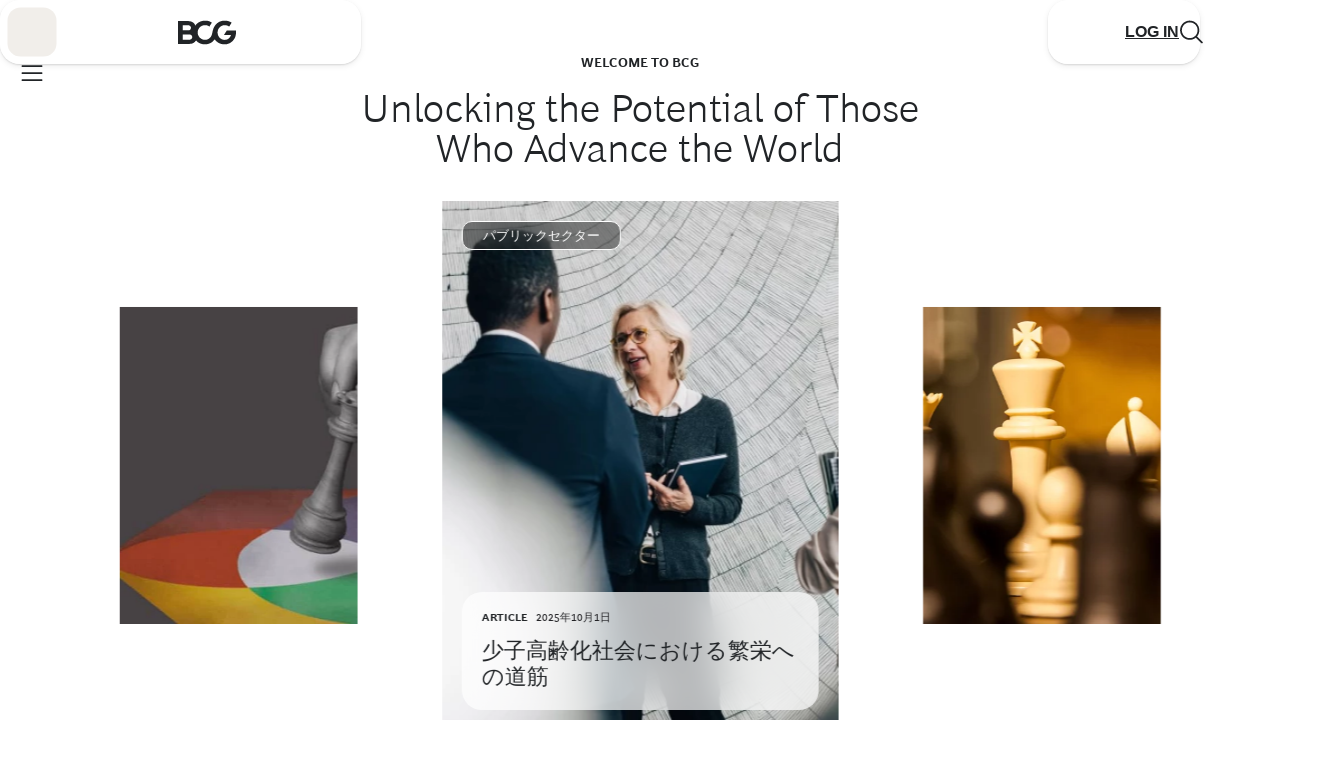

--- FILE ---
content_type: application/javascript
request_url: https://www.bcg.com/p4C_V3/C/k/V8sPX4yyIw/1iruVtmrzcG0kV/GzM7GGwHGgM/Uz/EEdGALfn4B
body_size: 175419
content:
(function(){if(typeof Array.prototype.entries!=='function'){Object.defineProperty(Array.prototype,'entries',{value:function(){var index=0;const array=this;return {next:function(){if(index<array.length){return {value:[index,array[index++]],done:false};}else{return {done:true};}},[Symbol.iterator]:function(){return this;}};},writable:true,configurable:true});}}());(function(){N7();QMj();LAj();var Ik=function(){O5=["J[>V*B","\n3QWYF\x00I~\x07CWM","\x07RU;RDH\vM8YC","z:!n7v:ffj:(`6b(gwc","X\fR1^\\","CSW\x3fWJ","c\x3fXw\b","\\K&XA1^","\n",":UICkN+U","B\vAIO;DJ","YA+]Jj\bXG0D","]\x40%\\(RC2\\V5N\rQ\x402U","R:N;]J","A1^[[3TF1G","","$ux","TVJ\nNPTN\x00\r\r^","\tXM,I","NsO;","/0WT\"","]","L\x00L7DV6U\\|XA6xN\x07","7UP;`\x40[D\rM)CJL\bH7^","G&D][%_IUNM\\\vv7]J\x07N\tM","\'NXc,BN\r.Z[P","fNF=CxnA!\x3f~.","\vJmP\x3f]J\x00\t]","NTW\'A[","\\T","NJ\bX\rC*Y\x40%A\x07Q\nF7^H3NT\v[","36","AE\vn1S","L\bTL*h","(vJz\x07","A2UN8F\tXW*","TW2","L\vQG=Dg\rK\bX\fQ\rYH\rC","\x07\t[","LI","H","\x40NW.","<H%|>eN%\x07n%PaWn>-n.\v0pjqG\x07n%QWl3/~%~O)Un2\x07}3l=xD5;}.g>d5wx%.u {c\tbu.-iy(sjmE\x07n3o1xvD2;~&g;t5qx&:u%{w\tam./y|(sjn2\x07`3l=xD5;}&g>d5yx%.u%Qc\ta}.-iv(sjn2\x07noxvD#;~&g;5qx&\"u%{s\tam.-C|(s\fjn2\x07n3l=xD5;~Ug>d5|x%.u&Qc\ta_.-ir(sjk2\x07n3o5xvD2;~&g<t5qx&>u%{p\tam.*y|(sjn2\x07f3l=xD5}\x00g>d5xx%.u\"kc\tba.-i|(sjnE\x07n3l)xvD7;~&g;5qx%u%{u\tam.)y|(sojn2\x07|3l=x\\D5;}6g>d5rx%.u\'\fc\tbm.-iz(sjl\"\x07n3lxvD;;~&g=d5qX&\bu%{g\tam.)i|(p\bjn2\x07a3l=x\\D5;~\bg>d5dx%.u%{c\tb}.-iv(sjmE\x07n3l9xvD\';~&g;d5qx%u%{u\tam.-|(sgjn2\x07l3l=xD5;~2g>d5bx%.u&Qc)bK.-it(sjlE\x07n3lxvD;;~&g;d5qx%u%{c\tam.*i|(sojn2\x07h3l=xfD5;~\bg>d5gx%.u!{c\tby.-ii(sjkE\x07n3l9xvD\';~&g>5qx%>u%{a\tam..y|\bp:jn9)i%J>a\bJD-`%x(\x00\"\x07nP|>`\t\x40Y\f;~ Z=\rQv$*u%r>caW\x00Ty|Kcuw\"CW3l;`ab5-AN7En5-k0{,ean75E=X>k\x07zn5&Z*UKc6WD5-DUh7Etn5&+kcGn7\tBw>c:\x40M>CxFO1al-~%>Usv5J%yKcqd\":n)|>O:s^\x3f\x40\x00v\tqn7iGsqn%m>cqn7~)|>N=n-l=WJab5-BP7Ern5!n%VNwWm.-n|>NCg-k%|5WWD5.BQO:\x00N\x3f)m%J>a\vW5~%|>cy=5e%|9gWn0-n.H1Eqn\"\\\vl:fqi1$H%>cte2=k%|5LWb5-z7U>sqn]z%J>a\vV-}P|fjqn5!W3l>fqi1ZY%|>ctm\x3f\vk%|5v<}\\7<H%|>Q5tn5&a2vM:{H_-n%ysqn3l>fqy6A.Us5qmF\x00U5e5[\x07hB-d)>c\\n%-n%\b>fqeBi|>Uv~,&V=ehqK\"DO\x40%/E%l>`q`n5-n%~-dtn5&A5LM:{F\bj\\|>Eqn59e%|5Q\rH5\'~Y\x00","L_RP:","(v","\r[\rC3Ul\x40\tT\nO","\rH[A+C","H_","Y[\vmM*_L[","]\\\vG\\J\tA","_A\t\\\\G","c/_","\rG.\\N\t|\\\vG","YFQ","MW9YA0\r[","MXV","^L8Y]<NN\bM,T","D\x3fC","_\vO\v","RF\x00JN","A6UL\x3f[\vM/P1D\x40C","NI","(J\\\nN*mXX\rUC\t]","QX\r_","SZJ\nI,A,Y_\x00","VF\\\f","L:UW;\n","F;\\J\r[dG2T","YQ.Q[j^R*Y\x40","\x07NX","N\b","\\O6F","_\r[R\rO\bU]\x07\x40\n","KbOqWJ\x003_OO-[\rJY","rFFV","C\\\rg&Y\\\x00AiO;B\\","hSP\x3fD\x40*Z\n^\vK1^","W","\vJxG3UA\x00.V-Y","XV[","C","K\nNQ\v","HVF","N8VX","*_iJ\x00","\rG0TJ\t]V","X\x00O","ATW;","\x40No1FJ0\r[","\\\x07","Z","LR\rK;^[F\vSE._]\x00N\rIV","3","^\x40\t","GJ\x07FuF:UA","\x40","X\t","QBN\t","N\bQ\rYH\rC6XG7FJ","","\x07RD7BB1N\rQ>F:BJ\x07","t\x40\rF\noS+U\\\x00","|dX<e\'z","3\tAOV1B","p7XG0YZ3f x p;S\x40\bJ","C2\\\rAR","\x07X","R;^","Z","2_Hf\x00","p;SE6DBJ","NL:}J\x07NX","M\bH\r","NN7D","2Y\\\x00*Z\n^\vK1^\\","7X\rT7SJ#]X\rp;WF\x07]IM0","\t\\\vQ\tG","KQ7RF[^C0WJ","\x00Z\x07UM(U","Q_-_-S9N7WG\x00","\x40IN_K","7^Ax\rY\vJ","a\vI+P\x3fSD","0A","\\[","LD\rX","gF\b\x40N_o;TFL\b\\G,HITIAF\x073K0[8M\\\r[","8S[","\x40(R\bG,sN\x07\t","YT7SJ0\r["," })UMFX\r}SG","\\[","ZIL","SQ","TJ\x00\rF\b","N\x07^R*","]M","!O\rM,","WXKD","s\nO<U]","\x07RA\x3fD","\rSG&UK0.","\\_\fA,YM","XN\x3fSJ","x_4K*FJOG,DJT<k\"","[E;Dp\x00\r]X\vQ","[\x00","GJAEI","A","YA\x00Z\x00X\f","","^G2U]F\vS","K0\x40Z\x00","3U\\\x07\rH","`Z\x07bSE;B","]","\r[\f","\b_","*_Z\\\\\rV",".B\x40\x00L\vQ","C_","\\\x00\r]i\rC=[F\v","nM|>oU[[","_","OC5","_\rS","9U[ \tCPV,Ig\rKO9M,qZ\x00_\vN\v",">A*YY4`WA*","UB","5_\bX/C\'cJ\x07F\vS","S\x40\nFP","M0]\x40J\x00R\bL","nV","%<fvh<%e/q2l`~&\x3f{1k(z\x07jNK[J7ZDA\vMP-DZWGOlAZ\\P\t","NsY]I\f","SCD","E","Q;^K","NX&","V7]J.A","JQ","+3X_P7FJ3Z\nJ\rC.\x40J","3Q[bYC","3]J7[","SK3N\x00R.R1Q\\\nNS\vD=jcI\bb/P1]F\x07\t","\fU,D","","G\'\x40]\\","\\","F\nM\nV\nI_","]\bZ\x07X",".EM\\\f","E,QA\x00\tK","[J\x00","H^\bG0\n","5_\bX/C\'u]]","G2DN,","-XF","B","\tX\tN",":","|!q:a\n","s","\x00|OL9dN","s>","3_U<K\x00X","N\x07","J\tAqO7DmBI\rK=qZ\x00_\vN\v","L\bTL*gFG","dcsW-[CQ","NDA","B\vG-v`Jl\vSG=DF","K`P*X","\v","F\x3fDNYBVRN1QKYF\tX","CCJ","K\x40\x00X*ps\x40\x40\nXV","0I","\bP=\n","F7C_\rV*\\G","\tMQM","c-IA%[OV1B","LV`KILTL~D\x07ETX\vW,^\x00Q\rHA*Y\x40NYIR;_IT\x3fV\t_Nx\r\x07BR\x00c\r[\rJ\v[_q\']M\x00\rIP\x3fD\x40SISV7_A\\OV+BATVXD~DRN\nZ\n^\vK1^\x07\x00ETX\vW,^\x00J\tF[\nL=DF\rY\x00\v[.U\x40L|PM2\t\x00BL\vS\fV,EL\x00]Y\x00Bq\']M\x00\tBI^ccV\x40\bP1D\x40\x00_]Q\']M\x00\r^IR;_ITRHIWPwMILTL~B\x07]\rN-D][F\r8EAF\vSW\v%BJ\x00]\n_eFNLJYF0\r`J\x07IQR,_[VXSMc^\r\\+Jr,__[RE[JYD7^J$\x40X\rV\'LSA\x07IM0[XVBrI\t\\W;MQ\rHA*Y\x40NYIR;_IT\x3fV\t_NacV\x40\b\x07_rEBFX\rC*_]\b\r$}V;BN\x00]F\x3fN\x07A\x07t\vG,Q[S\x3fb\x3fCVfX\rC*_]V\x40CY\\QV1c[AiE\"L\r4,[\vn\vP7^H \rHFW0S[AD[WVrBETX\vW,^;E^\v\f:UIJ4OR;B[\rD[HOSY(QC\tL+]J\rM\bXEnLI\rZ\nP\x3fRCVT\bP7DN\x00J^O_w[/rI\r[%V\x07FV_=Q[\x07DcVZ[\rR\n*]X\tOV+BATt`BG#MILTL~C\x07\x00\x40]HXSLwKY\v\x00\rxB\x40R\v[.U\\\\A;_IT\x07\t\x3f\r`J\x07IQA,UN\x00\t\x07\vP1D\x40\x00_SWc^JLELS^mOJH\rL~Y\x07\x40\r;TT1[JV\x40T\\W;\nc\\\n\v#ISV7_AT\x07\r;T\x00VOV+BAVXE\x000_]\rCFP9\n[ZN\bQWPrU\tLIJvDJH\rL%DV\tFIP1G\rX\r]\x07\v_#MJZ]MBQeFNL_YF8EAF\vS_TvT\t\nZ\n^\vK1^\rD\x40W0S[ADYW\v%MY\x00_eV\x07\x40ZHW0S[ALP;DZUQ#ONRE[JZVB\x40\x00[Mm8XI\tBPWOv~\x07/1MDUxXUQ\nYMpSN\x00\x07\n\vx\x07QXM\tC,MI\bOV1DV\tP1D\x40\x00_\x000\x404UL\x00BLXV;H]WISV7_AT)\x07y|^J\f\rH\vJ,_XV\x40\rX\vW,^\r)BI\vO:C=X\x07\\\nZ\n^\vK1^\x07ET\v,\x07A\x07IM0[]]I\nP0[\\JbL(_DD]HIV_wR]ERHA*Y\x40LWLOSGwKILTL~^\x07\x40NHHSAwKY\b\x00\n,kF)\x40]H\\V7V\x07VGR\b\x00\rB[M\v%FNLIYQQC,W\x07QIJKN+U\t[O-\tVMXV|\r\x00D\\MYMpSN\x00\x07]}QX[F\x40GpBJ\x07CXWQpopN\rIV\f*XJD\x07HA*Y\x40D[MF\n|^J\f\rHISWrS\tEL[\nL=DF\x07Lv[\x40SVrEERMEGpBJ\x07CXWQw[\tALW0S[ALIVY8Y\x00Z\x00\v+I]HW0S[ALIVY,U[ADSW\x00*X]\rHISWrS\tE^WNpQ]ER\\\r\x3f\vF\\G\rNS\x00YADSY(QC\tHA*Y\x40D[HOVY8EAF\vS_MvT\t[O0UXT\t\x07L[\nL=DF\x07\v%^\x07\x00\x40]HXSMwM]]I\nP0NI\r\vJ;^\x07\x40\x40M\x07\nwMR]ISV7_AT \x07\r;T\r]DSB\x00-E\\\tA\x00Xq*Q]\x00NX\vW,^A\x07IM0\x40XT\n|UWZTE|\rIU\rM)A!O\rM,\r3\tAOV1BQ\rG\x3fTVTZ\nSL9OILM3\x40CJ\x00Bc^IL\vJ,_XVQYRVV6B\x40LF_OV+BAN\bH(_FLHYL;\nDRR\r\n;BG\vYBMrUHYTDwKY\x00\f:UC\vNXDK8N]YO_Wco\x07\x40JMDvEILHBc\x40ATW;\v]ZS_W#MFD\r\nX\x07V|\rI\t\tX\vJ1TB\\S\v;p\x07\tA\x00\f\x3fBHO\tCX_K8\r\x00]\vJ]c\rJZJUFwKFD\rH\fR;^K\b|\\\rV|\rIU\rM)AINL\vPN;DJNP9\vJZ\bFMV=Xj\fJIM0JZ\r]G2CJVJH\rL|\rI\t\tX\vJ1T\tR\t_\rW.D\x07VJH\rL|JZ\r]DLcJ\f\tLIL9\r]D^BJvD\x40JMDvABQ]c\rLZVXVY7V\x07QJJYL;\rBQV;T\rNN\\NG0TJ5FQ\x00rSHY\x00BRwS\x40F\nH,U[AKN+UBNZSF1^JN\t\x00RG#M\r\x00]\vJ]c\rLZVXYv^V\x40\tMG*UKV\x40JJPV6_KIN[\fOU|JZ\r]\x00\f\x3fBH]R[\nL=DF;\v,T\r]DXBPp]J\x00\x40\x00*F\x00\t]IPUrOILKK:IQ\n\rG*E]L]JYN;WN\x00\t\nHNr[\x40BcU\tR\rIP\x3fD\x40B]I\nP0\t\\\tX\vJ1TVJH\rL|]Z\r]\x00\tM7TD\x40pLISPw\r\x00]\vJ]c\r]ZJUFwLSVJH\rL|I\t\tB\r\f3U[KY\vJ,_XV\x40]J\\\rEc^JL{Mg,B\x40D\r0U7DJ\r[\vO_F1U\\T\x40P1FF\tX\x00uUVK\tX\vJ1T\r]E\tC,\x40I\x07\n\v\f7DJ\r[\vOSPpQ]E\r[W\x00*X]\rY\x00BMpDV\tX\vW,^BBIM:\r\r\x00]\vJ],N\v\vP9]Z\bJ\bXC*UC\b(Q]T\vP9\v]ZS_KaYAWPD\t\\Q\vl\x3f]J)QFJKN+UBAE\v*A[(R|BJ\x00]\n^cB\t[\fRx]ZJUFcA[F\r\f\x3fBHI\x40\rY_w]Z\bJ\bXC*UC\b\vdY\\\tX\vJ1TVGR\b\x00rBHYSU~dV\tjOPvF\x00\t]IP~BJ\x07CQ~^\x40\x00LN\n\x404UL\x00NHOQF;\\J\r[\x00W2\\ERHA*Y\x40L`LIVY(Q]TI\r[_LNtT`oFL[BWPpSN\x00G(R*k)EVL~D\tRD]J[L\x3f\\C\r \x40\x07\x00\vylmBNIP_LItW`V*XF\x07B[D:L*BFH\fJvB\t\nZ\n^\vK1^\'D[MF\tC,]I\x07RR2U[AA_eB\x00_\x00]L1BB\x00\rHYN;DJTO*L_\bX\vK1^ISV7_AT\x07V6Y\\Z]xV,YJ\x07QtI\r[_LNN]\vR\v\x00#m\x00BI\vO:C=X\x07;\x40[\fT\f\vrDGX\fG*DERHA*Y\x40LaLIVY7V\x07\x00ET\\\r,\r[/r_T\n,]ZS_PpSN\x00\x07DK8\rA\x07IM0IVXD~D\tW\rG*E]L[_T\nY\\:\raLIQN;^H\x00MF\tC,JIAHSBD+^L\x00\x40\n\r\nwKI\x07_TGbD\tAIwYI\\\x07\\NvDEX\vW,^BYQ\nGcDt1M0UU]\rG*E]L]JKN+UF\x00O,KJYO,M\t[O0A[YS_,U[ASZ*\nn\tISV7_AT-\x07MF\rG*E]YQ\nGdF\x40\bTM0UU\\ROV+BATOV1DV\t\x00\n<\rAI\rW=D\x40NKN+U\x40L\vSK9E]C\x07^#DKHM0C[LR\r\x00rKY\x00Z\x07=_AHO\x402UU\\RM\f:Y\\\x00NsO;\rI\\\b\b]e;^J\r[\vO9W0S[AFSGpY\\3\tAOV1BiLTLcVZ[\rR\n*T\r]DOB\x008EAF\vS]cDV\t\x40\vxDAI\rW=D\x40W]I\nP0J\tLOBcIS\bNhSP\x3fD\x40*Z\n^\vK1^\rIQLOQF7C_\rV*\\G\"L]ZN\tXV\v#JZNVBD+^L\x00\x40\n\v\v%BJ\x00]\n0\x404UL\x00B\\I/P1D\x40\x00_rRE[JNVB\x40\x00[Mm8[X\b^\v\fo_[\vb :I\\\b]e;^J\r[\vO9W0S[AFV*_[\vIR;\r`J\x07IQA,UN\x00\t\x07SV#JZ\rX\\8EAF\vSWVwK]ZS}QX[^I_ru\x07\fB_R\vM*I_E\x07\f.B\x40\x00[M=\x07A\x07IM0JH\rL~DGRMSGpq\\\rL-IP\x3fD\x40QWHXQC-IAQISV7_A\\1F]Y\vTn\rI\tBB\x40\\DT\x3fBQAJ_ZvC\x07\x00\x40]HSSMwF]W]I\nP0JZ\\#XG,Q[iSV7_A\\[\\ECp^J\f\x07M\vJ;^\x07\\\nZ\n^\vK1^\x07\x00ETX\vW,^\x00BK\vS*Y\x00Z\x07\f0UW\x00DV_ru\x07E2\r3\tAOV1B\r]\x40IL_SWrILTLvT\t[O*XF\x07M\n<\r\x00|OL9\\\nZ\n^\vK1^\x07]]I\nP0tE^\vUANR\r|M]\x40JJV[-\rILTLvDN\rRE[LIV;\rt)WI\vOWT\x3fBLF\n\r\v;_GLSV,U[ADXQP;FJJLSD+^L\x00\x40\n\v\nwKI\x07_XQN;^H\x00MF\tC,AI\tR\nw\vFDADT,]ZS_VpFNJYSSVpT\x40\tE\fSV#BJ\x00]\n\v\f:_AQT\v_#JZN\bHQc~B_R\vM*I_QT\x07RQ*BZ\x40\x07,U\\HA*Y\x40D[MFDvDGOTc\x00\x00FG&DD\x40[\fT\f\f-UA\x00Q[\fT\f\fCJRF~\x00\x00FM0UU]UQpTJ\tHI0EC\x40[\fT\f\f3U[KYG&D\rXG\rNQC,WF\x00O*XF\x07B[D:L*BFR\rg\x3fSG\\\x3fH\v\v8_]\\N\r7^\x00F]V|\rI\x07UPD\x07DE\tBRQA\x3f\\C\\G\rNSPw\tU\\*\\1\nuB\x07\x00F\x07XWw\tRD[\fT\fy,mF\x00O\v#\\\x00_^[\nL=DF\x07MF\vJ7CA\x00^eFNL[YIK-[j\nI\rK;CtD1\x07RR2U[A_T\n|DGXF\x00B*[\rJMIP1G\x00BNZDP;DZUQpBY\x00RHYQ.Q[j^R*Y\x40VISV7_A\\T\n*XF\x07BK\vS\v*X]\tC,]IG\rNDD+^L\x00\x40\n\n;A]]I\nP0NZVXB\x00*X]\rH\\QC,W\x00\x40]JSZ*\rJX\tB\r\f3U[KYG&D\rXO(_FLM^0MI\x07\\\r0\r[\\JI\r[^[JG0W[A_SAn\vYKP~Y\x00F\vP\'uA\x00FN$LNI\x07RR2U[A_T\n|B\x40\rY\x00BKpD]\r \x40\x07\rG*E]LJLL:OILTQV,IcYIK-_\tYMF\tC,ZI\x07\\NvYVN^n1S\r]\x40LYRQA\x3f\\C\\F[L\x3f\\C\r \x40\x07V7V\x07J\t\x07K8[\\JM\rG(\fFZN^n1S\t[O;FZN^n1SU\\_T\n*XF\x07B_X\t7IN\bQn1S\t[O;FZ\nF\n\\N\'|\x40ERQ\fG~YI\\T\n*XF\x07B_X\t7LL\fqAwBJ\x00]\n\n7LL\fqAr]J\bNY7V\x07UU\rM)A!O\rM,\r\x00VDN\vC*UB[DJV6_Z\x00LLIJ~_]T\nF\n\\N\'OILIK-_\tYXTQD7^N\x00V(R\v,U[ADXWKpVF\rC\bD3M=R\tRH\\P+\x40[N\nZ\n^\vK1^\x07\x00\x40]MFM,Y\x00\vJ7C\x00V!S\vP7U\\Z\x00J\nZ\vJsRTR;T\r]DSBV6Y\\Z]xV,YJ\x077J9Dv^\x00V(RcDGOTx\x40ZN\bQWLrIN\bQn1S\r]J\tUQp\x40]\nK0QCc\v^VY(Q]T\nP;QD\tFBW\x00<BJ\x07\rY\x00BV\"L\rATW;IQ[MYKpD]\r \x40\x07BPx]HQFJ[L\x3f\\C\r \x40\x07Y\n7\rA\x00CM\tC,NI\rM3\x40CF\vSEY#\v]ZS_CpDV\t\f\x3fBHI\rWV6Y\\ZJUFcA[F\vJ7C\tW\x00\f8YA\x00CqAr\x40NG\rNQA1]_\t[\v#L_\bX\vGdVZ[\rR\n*]]F]V6B\x40NY\x00\v\f*I_E[\fOU~DH_OV+BAV]\\\x00c\r\x00B[M^\"L[\rS\nG|\rIDGaDG\nX\x07VcDH^\rG*E]NY\x00\v\f*I_S\x07UQpBY\x00UQpQ]Q[J\\\rErDG\tX\vJ1TVJH\rL|[\\JSZ*\r\rKFE\x000_]\rCF\x00B*[\rJB\rx[\\JSZ*\r]]\x40_K0Y\\VISV7_A\\[PvFNL]YIK-[j\nI\rK;C\tAIo\v]JQ_RPwKY\x00\vJ7C\x00V!S\vP7U\\/r_T\n;IN\bQn1SIQ[MOV+BATG\rNQA1]_\t[\f=_B\x00JTLrU\n[O3M=\'DJM_#LL\f\x07W0S[ALIVY8_]\\N\r*XF\x07B[D:L*BF\bXE*XEW]Z\x00Os]]YO_GcDGOg0D]\t\\\x3fO\"7V\x07B[D3M=\rIKP~^BL\vPN;DF\r[W\x00*X]\rY\x00BLpDV\tKP~_BNZDqvU\tJH\rL~_R\tGR\b0UXT)]R\r\n|YC\tHQ_A\x3fDLLNIO.D\r]\x00XG9Q[5FQ8EAF\vSWVrBETX\vW,^\x00FG2UHJYFV;BN\x00]^sWVw]Z\bI1C3U\x40AE\vn1SFSZ*IQ[\fT\f\f3U[KBWV6Y\\Z\r]\x00\tM7TDE\x40;MILTL~U\x07\x00\x40]MFWL+\\CIQ]A\r*CHUVx]I\bXE*XO\n\x40\tC,JI\\\n\x00G)nN\r\veUWJOVLUrIt`DP;DZ\n\x40W0S[ADSWVrB\x40AHRSKrQ]F\tC,ZIt\r`WCwLI\\W;MLL\f\v\v%BJ\x00]\n\tM7TD[M\x40\n\f:_AS]L^VB\x40\\\rG-_C\t\x07\x07QV6UA\\\vD+^L\x00\x40\n\n*T\t[O8EAF\vSW\v%FNL]YIK-JI\r]HG0D\\OJH\rL~^JLRK-U\x07\\\nZ\n^\vK1^\x07\x40FMF\tC,NIMN\']X\t_[\nL=DF\v\v%^\x07\x40\x40HTSWrSVJI]*RA\x07IM0L\\SWCr_\x40ZH^S\x00*X]\rHIV_+YKD\rV_wR\tA\x07RL;S[I\nZ\n^\vK1^\x07]YO_Vc_\x07DJPP5\x07A\x07IM0[\\KP~Y\t[O,Z]MW\n8EAF\vSWVwKI\x07_VQ)Y[\x07P;F\x00BAE\v\v%SN\x07\tT\x07\rG*E]LFYSQR1B[\x0779\v\f*\x00\x40[JSZ*\rX\nZ\n^\vK1^\x07]YO_Vc_\x07DJPP5\x07A\x07IM0[\\ET\\\r0FX\r2IX\f(VX\b)MX)3,U[ADOW\vpG]\x07L[\nL=DF\x07D1B\x07OWJV=X\x07\x00B_X\t*A[MFC-UDV]I\nP0ZI\nZ\n^\vK1^\x07]F^\n|S\x40J\x07IM0FLAKE\x3fD\x40EX\vW,^C\b\tC,[INTC*_]Z\x40\nSA*Y\x40\x40]YIQG8VJFX+[.UQ[JO\vVeBJ\x00]\nf\rn\rI\tT\x07nEVV\v\f*I_SFS\nN2r\t\x40NY[\nL=DF\x07MF\rG*E]DNYRWPv\r]WD+^L\x00\x40\n\v\nwK]ZS_PvNWD+^L\x00\x40\n\v\v%V\x40D_\fU7DLD[JM\rG(\r[ZJIVY=Q\\L^T\n|E\\nXVQ[NF\nC(YH\x40Vp^J\fVP;QD\tJH\rL~D]M\v\n|BJ\x00]\nSL+\\C]WLNl\n]ZS_VpQM_]P;DZ\rHST7WN\x00]JH\fG,qH[ \\\vCpWJ\x00$FU:L*B\x40yQ\nG-tV]SQ|\rM\rQ\x00rNG\rIA*E]NF_V0U\\\x07NFPF;\\\rXN_\b\\\vD1BBV\x40\rQV8_]:JNM0VN\"HN\bU]\x07\x40\nS\x00)_XBX\rHW2\\y\\\rRn7C[V1MC-UGVLN\x00;^KVV]I\nP0[Z[\vMW\v#MXV\vwNC\vJ7CHPL*C\t\x40FY[\nL=DF\x07MF\rG*E]LNJ\\R2I\x07\x00FP9EB[0\rILTLvT\r]DIBY#]IR_I\r[%FNLJYSU~ILXLQA\r\\L\rSwHl\vS\vG&D\x07VJZ\x00wAI\tX\vg&DJF\vSW\x00\tum3 p\x00XW9o]KOPYA\rM\v%FJ\b\x40\x07\f9U[$\r]PV;B\x07Bz*p>quk+:j*y0pgj6+cM\rG0TJ\t]^XQE;DN\tX\vG,AZ9a)|,itp&)a x-g\fox1.h((Q]T\nX\bVI\x07]Xa\x3f^Y\x07TO\vpWJ\x00/\x40\nIZ*\r\tMQM\x00wFIX\vg&DJF\vSW\x00\tum3 p\x00XW9o]KOPYA\rM\r%FJ\b\x40EMpWJ\x00<N\\G*U]\\1s2c\r{j03y!s;m\fox1.h(SP;^KJEMpWJ\x00<N\\G*U]\\1s2c\r{j03}!s;g\fu}+;j&z3\v#MIN\bQY,U[AZW\bUA]^IQT;^KSS\nN2H}SG,U]NXF;BJS\nHNrW_^ySM,\n]ZJ\nYPlLSC\bR+}KOPdB\tA\x00X\rG,S\bZ\bQ_#[ZJIBr`]FXQC2\\\x07/\x07M\nwmZN^\nvVZ[\rR\nwK]ZS$#ONX_dBJ\x00]\n*\\[HrBr\\A\x07IM0[]F>P,QVZ\\%O\rC\'[]E]I\nP0[\tDpY^V^\"VZ[\rR\n*]]YO_Gc^Z\x00YI\x40L+\\CNNZ\nYD7^JNYIR;_IT\x3fV\t_Nx[/\x3fV\t_NpY[NR\r\"L[/No$T\vG,Q[\r9Dv^Z\x00YXVY(Q]T\v\x3fZI7rH^BnCIM_I\r[%YI\\LXBGpSN\x00\x07V\f0UW\x00\x40Y\x00BPwKFD`WA*J]MYXVP;DZ\x07\x00^#UC\x07\tR\r\ne\x07Q\x07\n\x00\f=QCDJMQF1^J]J\tLHQR+CG\\\\W;BCSV6I_^Bn\tN^\n*TQT*MIN\bQY*BVILx^Z\x00YXQP;DZ\tB;]ZSW\vrM\tL\v\rEX\vW,^RAQ[%YI\\\x00U\rM)\x40\t]I\nP0Z\t\x07;0\v\"LILTLvDET\r[WVwKFD\rI\rK0W\rIQ[MM8[]JH\rL~U\x07\x00\x40]M\tC,AI#MXVp\x40]\x40DGpD\x40\']\rS\f=QCD[M\fN7SJ\\TI\fV,U[AFrH;S[VQYSY*L\\O\nA*_]RJ\x07\n\x00\v\f=_A\x07]^\vM,AJM]o\x3f\x40\rIQ\nA\x00\rU[VQYS\x40c,BN\rBIR\n*V-]HG0D\\VQYS^qn\x07KVz\rA6\v0D\x07KV\fI^m\\S\'QO.UK]SnO[z\x00\t\\\vaU\x07\x00\x40]M\x07\tM7TDRLbSmwLSA\x07IM0GR\b0UXT8VX:P,_]\\Nf\nKN7T[PV~D\x40T\bJI\rW=DZ\t\nR7DJ\rM\bX_K0C[L#L^KO_V1MLFX\rC<\\JXLA\vSRC,BN\rL\x40WA*C\\C(ULt7D\x401\\J\\\vM,m\x07]LBIM:\r]\x07M2k)\x40\\YQ$GI\x07M^[BkIv7]J2]\t\\\v\nw]\x40\bKF\x40[AV\f*YB6\x40\nXSTcA \\\vGw[\x3f[TEv\rQAKE\x3fD\x40\x40KYDQM-S_\x40HYDQF;FF\tbPP\'BI\f\\\rF)Q]/\x40\n^\nP,UA\x00\f2QANXS\x40cI\rAHE;C1QVJMC*V\x40\x00\f+CJ-HS\v\rVZ\r_kP-Y\x40\x40[J\\P+\x40[\\N]I\nP0\\^KSM-S_VKAW2\\\x00CdG\r\\^_SF3\nH\bAQ6S\x40AIEJrENNKEnr\x40CN)\\8H\x40V=Q\\LQ\x07C-U\rKF\x07\rG*E]L[JN\vM.\tN MXV\veBJ\x00]\nW0S[ALP;DZR.\\V\\G\rNSC,WZ\tANV_#\\E\x07\\\fG~\x00B[U\x00\v\f-UA\x00\x40[JIO\f._\\\x00!JNE;L\x00CLIQVn[ZM\fG2V\x00\x40XW\veSN\x07\tS\x07C-U\rKF\x07\rG*E]L[JN\vM.\tHIV_wOJH\rL~VZ[\rR\n,T\t[O*NC\vJ7CHPL*C\t\x07M\x40V\nw\v","I;Il\bJ","C.","5C(Q5_\bX\v\\ZAF\n","Q*BF\vFD","\tB","CZ\x07J\nYF\x07YJ\b",".\\ZA","X\tG,CJ","(UA]","p;\\\bC7D","F\x00","\x40\rS\vG,dV\t","|O\tK=UxDO<M0DNJ","ARA;CL\rAX","Y]I","75",":_B5[\vPV7_A7AON2U]","\tM#q-G0TJ\t]","\\XK\x3f\\l\r]\'R\nL*",")UM3 f\n[","I","V_\n","\\","Q3","EN","hSP\x3fD\x40LFN,UNHL7^H","\rYTu7T[","\bK0T\x40","+S\\","$}\vMBF[\rK3E\\\x00L]I\nP0NT]\rPV7FJTN\bH\f",",UBJ\'H\rP;^[\']\rM\vd,_B0#b","\x401MG,sN\x07\t","u]]DX\x07V,QL\x00A\x408E\\\r[\rR5UV\x07B","P\x3f]J\x07","2T\\","q4","f\x3fDJ","!\"b%n4go}1\"k!o:pgj6+c","J\tR\tGDJ","zSK3NYD2Q\\\x40[T=jcI\bb","%F\x07V+K3U$\x00ZL","PXX\x40\taPG,cJF\x07X","\\\x00X","\rN+P+C[\b",",UBJ!KL*|F\x07J\nX\r","BJ\x07\t[","N\nYO",".U]","w\x40\vC:C,DGT<CZRK0","\x07UP_K-[","\\QL7EB","O1E\\\x40X","tT\x3f\\F/GOA*U]1]\vO","XX","4rQV0\\TpHD:Ti  ^;=\tCF<N<Ys-EM:UZ\ti5\r","\nF\bX/C*X"," }-UCFP G(QC\r[","M=E\\","[\vG,|\x40","rc{","\x40+RM\t\\","D\x3fYC\bnO>R^[","Cc","a1^\\\x00Z\x07IP","X","O7C","MQ-G\x40\b","C\bkP-Y\x40 FI","V","VB","8\'","\x40\\\vK1^}J","\fV,UJ\x00","7V]-[O","N0U\rM*DC:N\b","M\rM3\x40[",";\nI^\rG;^lYN","R1\x40","G\rYG0","\x3f\x40_\"\t]TL","F;FF\t\x40TL*Q[A"];};var VC=function(){return [";H;W3",")\bZ\bH%6D,\b\x07P#xS~VJ\x07$=\nU","<|","G ;9r7F","\x07\f\x40\x07<","\fL\x07\x40\x071","\v6S\bQ\x00[\b","\n=%m","\'\x00\b\fS3","0\fB55S:]\v5","F;\v","","G,N)U4\f#","*[","$-\fU1W","*9\rD0","=+5","\x3f\fS\x07P%\"","","A\x07\"<:U\x3fW","(4","G","\x07D&\b","2!","[\r5","F;\b`\x07\x40","#\x00F69M[<\t*=","|\r`\t\r","/\fC5W-\f\x40!\x07\r6<","P\t5\fR*N","5\bL;","s;O:U\x402qIfl\\oQ%#,Dd0A\fPF\'![\x07vOG\v]^","\'0-M\bQ\x00[\b","P~OKc","QLN56N,#G\vU[","EG","","\x076G&QQ(19Q;","*V\tW\x07\t\r*","\b\x40\v#",":F","*Z/\x07\x40","\fX",")3\fX.F","3/=&S7M\b\x40-06","hX","\"","U","F.\tq\x07P",";\x3f:M","4\fO9\bK",".\tP","#|]7#\x009T\x3f\bF","rP","+\x40)","F\bV\n8*\x3f\x00O","B",""," ","P\bW\r","\vF\'\x07>+*","","6*\b\bX\rW","Q","U",",\fS\x3f\bL","9D<V","\x40\vW \v,H=","/\fC5W>\fY\t4\vN,D","\":F","!\v","D\x07\r\x007\bU","I*\bSP","\t((.M1B:\x40\x07","2*u7FU\v\x07","ZX","5","0\fB5L","7\x07D","J)x\b(O\rf\x009T;\\L\fI\x40\x07H*H-J\x07z\x07","+=H3L\x00\'0","\bG>\f#","L\\","GYj[iE\fo","\x07U\r\t2*9D,J]\t","2","9B6W\n\x40","1V\f\tf1=\x07D,Wi","G#\x07\bE:WZ\x0755)4\x40:G","\v","k9\x07\t\x3f*\x00F6\b|5\v]\b!)\x07","(\fM2G","\x40\rQ627,","I\nm-IG\tJ6j","-,`","A","Q64:U;","\v%B","\fb\x07)\t*-\x40*G","5O","PD","(","\f)U1B\x00[\b","F\t\f","q;f5+x3%","s+.q91%+%","0S","8L","P","`#/>)3","U;WEU\v4(","4\nz","GWBY","o!]P","\'1\bN.Q","H-,B\bY/\t*<","R*","\bF","$U","\f1*\fb1\x40F\t","[A\vW\t\t*xU\x3fHJ]J\r>=\fE;","\t37H2","\r\r2>=\bE2P+F\t\x00\r429\x40","1\x40\x00W\r","\rNJ",";!<q.\x001y",")5,g4j \"x+9%8$\v=t\b+{33U\r 0\x00K5ND3\x00/X$LXZ\x00SA]P]wT","(MFT","\x3fB\x07[W\t\t*x\b=B\x07J\tf-\x07B*L","H0Ff\x07\t%5\fO*(F","|\fZ","5;9\x07H.\tO\v]\t<#+,O\x3fO\r","U\n$#\x3fI","/S\x3f","\v\n4(","\r%,\x00O9","P\x07W/\'7","\r+.\fb6O","#O\v\x401457\x07G7N","o!]l>/2","\tG]\bJ+),\fO*\\g\nF\x07)x$N:\tO","eQ4\v\f#","dFC.","2+","Q\'\x072,Q;3E","(5#<H(Q5\fB\x07\t2","\r\x40+"," ","\"/\x07","X3L","1#","X;Q","U","#,\fO-L","\x00R\nNAD+\v2.\f","g!","29D","5)*","T\x07P\t\x009\v)=,S,Q","+B\r\f","","Z\v.,\bS*","P","1b\x3f\fWQ5),\fE\rD\bX","31\x07RM\r\\","6","3V\f",";V\x07\fF\x07\r","\v#S5Q#\x07X-47","9Q2\x40\v]\tE\'\x009B,S",".\r0;\fl1\bJ\x07q","J\t","D*5M\fF","Z","3","T0WZ","\bBQ","F;\bwQ\v\x3f>=\bE;e}\b#","R\'W\fG9#;i\x3fK","=\nS;\b","(5\vS;","01\nD\v.j","(\f\x405Q","U\b<\f",":N)F","10","Z","5<","*<^0.","R*Q\vQ","\nF","","\fU8\f*/,","\x00P","\x3f\fUW\x07G","[Zq","#|\fV#\x07B,S6R\t/6","\x3f>%\n\x3f\x403f\fY","VE","J]R","&#","\fF[\v%","I;D","\'","G\f\r!","0h>wQ","\x07\"","A","\t5","=NG","JG","\t4\f","s","\x0757D","g\t1.\f8QJ-]\t)","1U","\x3f\fU\bJ\t\fG","X\x40[\v5\t56\nr=J}\b","P","\t26,Y.F]\t8\r54","M1J","]","D&\bB\fU","\"E\nG]1w/20.\x00","\'0,W;W","=L7PZ","","D3J","\f\x40",":H2s\x40\"\t",">B","H0","t\v\x40*F","P\r4","%1\fO*4F\\","s;O:UH*H1:A","O","\nN1J,Z\x07\r\"","67N*S","]\x3f",">4-D.\bK","\x075(","%=\rT2p\t]8\r*9\r",":","6P","36D,","+Go","J","9UZ","\b2*\f","j","BIZ\x00\"\t(4\fSp\x40\x40D\fxV\bR~SM;","\n[\b3,S","T0\bJ\x07\fd\n4\x3fU","6*\b\bX\rWr4","#*\fR6","R\x07\x3f",")*\fR;\baY%:1H*e`(","=B*[",":]\n*\x3fU~,O/","+N,t\vc<4;H0f\nQ\x07(","7\x07J;V","\"\x07\rH-",">Q2^rV\fO;BId\n\r(VO*J\fF",".+",")57d(M","9S1J\f","%!tc\"ph2V<W6d$~ +3Qjef","O\v","\x07_","n<F\t","0h","/6\fSJ\r\x40","l","(\fD=p\x07\x405","\x40\x07","\x00V","\t2\n\fR;\bpZ\x07>+7U","","\r\f\x40\"%\bU\x3f","*","\x00\'","R-","5Z","/\'$,s;\rV\x40","\t","O\v\x40(\x07\r","=\x07R1g\vU","2+Sq","\x07\r0","U-","\t","\x07Y\t\r+.\f","P[\\","7\x07O;WZ","U\n",")57d,L(R.3;H1`\vX","8M\vX;\v"];};var jO=function JC(RO,xC){'use strict';var KM=JC;switch(RO){case m6:{var EE=xC[Fl];var I5=xC[Cl];DO.push(W8);if(hC(I5,null)||Rp(I5,EE[Ud()[g8(I8)].call(null,D8,CG,YG)]))I5=EE[jE(typeof Ud()[g8(N8)],vk([],[][[]]))?Ud()[g8(IQ)](Hc,zG,rd):Ud()[g8(I8)](t4,CG,YG)];for(var rw=PQ[IQ],cp=new (xR[HC()[OL(PG)].apply(null,[Zk,W4,QG])])(I5);cC(rw,I5);rw++)cp[rw]=EE[rw];var Zw;return DO.pop(),Zw=cp,Zw;}break;case wF:{DO.push(rC);if(Rb(wc(Ud()[g8(Ew)](Rb(Rb([])),gQ,rG),xR[HC()[OL(xQ)].apply(null,[vL,fC,t8])]))){var rL;return DO.pop(),rL=null,rL;}var PL=xR[jE(typeof HC()[OL(Hk)],'undefined')?HC()[OL(Hc)](vd,bd,UY):HC()[OL(xQ)].call(null,X8,fC,t8)][Ud()[g8(Ew)](Rb(Rb({})),gQ,rG)];var kQ=PL[HC()[OL(X4)].apply(null,[Ib,s4,nc])];var WG=PL[A5()[MC(x8)].apply(null,[bQ,IQ,Fk,ZB,t8,x4])];var pY=PL[Ud()[g8(Ib)].call(null,Rb({}),Uw,nL)];var nP;return nP=[kQ,jE(WG,I8)?I8:Rp(WG,I8)?rB(d8):rB(J4),pY||A5()[MC(t8)](vL,D8,Ak,Vk,nE,rc)],DO.pop(),nP;}break;case R6:{DO.push(gY);throw new (xR[HC()[OL(bQ)](GY,WY,AC)])(HC()[OL(sE)].apply(null,[Rb(d8),sM,NM]));}break;case M6:{var q4=xC[Fl];var BY=xC[Cl];DO.push(OP);if(hC(BY,null)||Rp(BY,q4[Ud()[g8(I8)].call(null,JG,CG,jP)]))BY=q4[Ud()[g8(I8)](Yd,CG,jP)];for(var Ok=I8,XG=new (xR[HC()[OL(PG)](CL,Cw,QG)])(BY);cC(Ok,BY);Ok++)XG[Ok]=q4[Ok];var ME;return DO.pop(),ME=XG,ME;}break;case Tg:{var P8=xC[Fl];var pS=xC[Cl];DO.push(FZ);var Is=hC(null,P8)?null:rX(HC()[OL(w1)](Rb([]),gk,Vk),typeof xR[Ud()[g8(ZS)](Hz,rC,g5)])&&P8[xR[Ud()[g8(ZS)](DV,rC,g5)][Ud()[g8(St)].call(null,Rb(Rb({})),tq,WJ)]]||P8[HC()[OL(PW)](Rb(I8),XD,vL)];if(rX(null,Is)){var Y3,km,Zm,lm,q0=[],EV=Rb(I8),Ss=Rb(PQ[zt]);try{var UW=DO.length;var cv=Rb(Rb(Fl));if(Zm=(Is=Is.call(P8))[Ud()[g8(sD)].apply(null,[x8,zt,Dp])],jE(I8,pS)){if(n0(xR[Ud()[g8(w1)].call(null,Rb(Rb({})),M0,K0)](Is),Is)){cv=Rb(Rb(Cl));return;}EV=Rb(d8);}else for(;Rb(EV=(Y3=Zm.call(Is))[Ud()[g8(tq)](x8,Gq,xw)])&&(q0[Ud()[g8(D8)].apply(null,[kV,rW,VL])](Y3[HC()[OL(sV)].call(null,X8,Mn,BD)]),n0(q0[Ud()[g8(I8)].call(null,bv,CG,m1)],pS));EV=Rb(I8));}catch(WV){Ss=Rb(I8),km=WV;}finally{DO.splice(kz(UW,d8),Infinity,FZ);try{var zz=DO.length;var HJ=Rb({});if(Rb(EV)&&rX(null,Is[HC()[OL(X8)].apply(null,[PG,pt,CZ])])&&(lm=Is[HC()[OL(X8)].apply(null,[jX,pt,CZ])](),n0(xR[Ud()[g8(w1)](Cm,M0,K0)](lm),lm))){HJ=Rb(Rb([]));return;}}finally{DO.splice(kz(zz,d8),Infinity,FZ);if(HJ){DO.pop();}if(Ss)throw km;}if(cv){DO.pop();}}var cs;return DO.pop(),cs=q0,cs;}DO.pop();}break;case VH:{var X5={};var Fs={};DO.push(Ws);try{var vV=DO.length;var Pf=Rb(Rb(Fl));var l0=new (xR[QS()[At(cZ)](Sv,qm,In)])(I8,PQ[IQ])[jE(typeof Ud()[g8(Ns)],vk([],[][[]]))?Ud()[g8(IQ)].call(null,Hz,sm,Hs):Ud()[g8(rZ)](Hm,HX,zb)](pz()[fz(HW)](JG,xD,lV,zf,IS,IZ));var xn=l0[Ud()[g8(Jq)](EW,Rv,Es)](If()[Cn(Cm)](xQ,HX,x8,Jm,hs,qs));var R0=l0[QS()[At(OZ)].call(null,ZG,x8,tq)](xn[n0(typeof QS()[At(HW)],vk([],[][[]]))?QS()[At(bJ)](WE,IQ,D8):QS()[At(J4)].call(null,nt,SD,H0)]);var G0=l0[jE(typeof QS()[At(zv)],'undefined')?QS()[At(J4)](VV,IX,St):QS()[At(OZ)](ZG,x8,QW)](xn[QS()[At(Ew)](tG,OW,w1)]);X5=jZ(Zj,[n0(typeof QS()[At(Xf)],vk('',[][[]]))?QS()[At(PJ)].apply(null,[LG,Ak,Wn]):QS()[At(J4)].call(null,GW,DX,rn),R0,A5()[MC(In)](bt,Hc,Bt,H0,hs,vs),G0]);var t5=new (xR[QS()[At(cZ)].apply(null,[Sv,qm,Rb(Rb(d8))])])(I8,I8)[Ud()[g8(rZ)](RD,HX,zb)](QS()[At(PS)](Qs,MD,Rb({})));var cS=t5[Ud()[g8(Jq)](sJ,Rv,Es)](jE(typeof If()[Cn(HX)],vk(Ud()[g8(Af)].apply(null,[zt,ZS,xt]),[][[]]))?If()[Cn(Hm)].call(null,Hc,qf,Rb(Rb({})),ss,nz,vW):If()[Cn(Cm)].call(null,D8,HX,Hz,Jm,Rb(I8),qs));var UZ=t5[QS()[At(OZ)](ZG,x8,St)](cS[QS()[At(bJ)].call(null,WE,IQ,CL)]);var k1=t5[jE(typeof QS()[At(Eq)],'undefined')?QS()[At(J4)].apply(null,[Yt,kV,PG]):QS()[At(OZ)](ZG,x8,Wn)](cS[QS()[At(Ew)](tG,OW,Rb(Rb([])))]);Fs=jZ(Zj,[Ud()[g8(zJ)](X8,rZ,lf),UZ,QS()[At(Nt)](b1,ft,sD),k1]);}finally{DO.splice(kz(vV,d8),Infinity,Ws);var cW;return cW=jZ(Zj,[A5()[MC(vD)](Ns,jf,ds,Rb(I8),t8,nW),X5[QS()[At(PJ)](LG,Ak,xD)]||null,Ud()[g8(x4)].apply(null,[AD,bt,WD]),X5[A5()[MC(In)].apply(null,[Jv,Hc,Bt,Rb(d8),Gq,vs])]||null,HC()[OL(Zf)].apply(null,[Rb(Rb([])),fQ,hv]),Fs[Ud()[g8(zJ)](qn,rZ,lf)]||null,jE(typeof HC()[OL(Q3)],vk([],[][[]]))?HC()[OL(Hc)](St,hX,Js):HC()[OL(SW)].apply(null,[On,nX,vf]),Fs[QS()[At(Nt)](b1,ft,EW)]||null]),DO.pop(),cW;}DO.pop();}break;case S7:{var kq=xC[Fl];return kq;}break;case vF:{DO.push(p1);throw new (xR[n0(typeof HC()[OL(Tf)],vk([],[][[]]))?HC()[OL(bQ)](HX,N5,AC):HC()[OL(Hc)].apply(null,[Rb({}),F0,pX])])(HC()[OL(sE)].apply(null,[BD,dS,NM]));}break;case nA:{var fv=xC[Fl];DO.push(Ez);if(jE([pz()[fz(pD)](C0,Xq,xz,zf,OX,Rb(Rb([]))),Ud()[g8(cZ)].call(null,Zk,d0,pM),QS()[At(PX)](Vm,Gs,rC)][QS()[At(cJ)](NQ,Tf,bv)](fv[Ud()[g8(Sn)].apply(null,[Gn,nJ,wb])][QS()[At(fJ)](L1,lV,CG)]),rB(PQ[zt]))){DO.pop();return;}xR[If()[Cn(dq)](zD,EW,Rb(Rb(d8)),Mf,CG,Sq)](function(){DO.push(TJ);var jV=Rb([]);try{var D1=DO.length;var ks=Rb({});if(Rb(jV)&&fv[Ud()[g8(Sn)](Rb(I8),nJ,F1)]&&(fv[jE(typeof Ud()[g8(sV)],vk('',[][[]]))?Ud()[g8(IQ)].call(null,nc,wq,WX):Ud()[g8(Sn)](C0,nJ,F1)][HC()[OL(An)].apply(null,[PG,wV,Zn])](QS()[At(tv)](Pv,J4,Vk))||fv[Ud()[g8(Sn)](zD,nJ,F1)][HC()[OL(An)].call(null,fq,wV,Zn)](HC()[OL(vn)].call(null,g1,zY,TJ)))){jV=Rb(Rb(Cl));}}catch(kD){DO.splice(kz(D1,d8),Infinity,TJ);fv[Ud()[g8(Sn)](sJ,nJ,F1)][c0()[V0(x8)](JG,YS,Af,On,ZB,jf)](new (xR[Ud()[g8(PJ)](Rb([]),r0,Hd)])(pz()[fz(Gn)].call(null,nE,pD,JD,H0,fX,Rb([])),jZ(Zj,[QS()[At(Js)].call(null,AS,E1,Rb(d8)),Rb(Rb({})),HC()[OL(Iv)](x8,Iz,vd),Rb(Cl),Ud()[g8(PS)](hs,n1,hq),Rb(Rb([]))])));}if(Rb(jV)&&jE(fv[QS()[At(H3)](Bn,H1,NM)],Ud()[g8(Nt)](Rb(d8),r5,TX))){jV=Rb(Rb({}));}if(jV){fv[Ud()[g8(Sn)](PW,nJ,F1)][c0()[V0(x8)].apply(null,[rW,YS,Af,Rb(Rb([])),ZB,g1])](new (xR[Ud()[g8(PJ)](zt,r0,Hd)])(Ud()[g8(nJ)](Rb(Rb([])),Xf,zG),jZ(Zj,[n0(typeof QS()[At(kV)],vk([],[][[]]))?QS()[At(Js)].call(null,AS,E1,x8):QS()[At(J4)].apply(null,[V5,P1,Ns]),Rb(Rb([])),HC()[OL(Iv)](Rb(Rb(d8)),Iz,vd),Rb({}),Ud()[g8(PS)].call(null,Rb(Rb({})),n1,hq),Rb(Fl)])));}DO.pop();},I8);DO.pop();}break;case px:{var nf=xC[Fl];DO.push(Gv);if(xR[HC()[OL(PG)].call(null,Ns,SP,QG)][Ud()[g8(VS)](St,Hk,Fq)](nf)){var Uq;return DO.pop(),Uq=nf,Uq;}DO.pop();}break;case A7:{var WW=xC[Fl];var UV=xC[Cl];DO.push(wJ);var sW=hC(null,WW)?null:rX(HC()[OL(w1)](Zk,Jw,Vk),typeof xR[Ud()[g8(ZS)](Rb(Rb({})),rC,KL)])&&WW[xR[n0(typeof Ud()[g8(xz)],vk('',[][[]]))?Ud()[g8(ZS)].call(null,lV,rC,KL):Ud()[g8(IQ)](Rb(Rb({})),b0,Of)][Ud()[g8(St)](HW,tq,VV)]]||WW[HC()[OL(PW)](Rb({}),CX,vL)];if(rX(null,sW)){var Yf,Jz,qX,X0,lJ=[],A0=Rb(PQ[IQ]),kS=Rb(d8);try{var I3=DO.length;var gD=Rb([]);if(qX=(sW=sW.call(WW))[Ud()[g8(sD)](BD,zt,lt)],jE(I8,UV)){if(n0(xR[Ud()[g8(w1)].call(null,cX,M0,F3)](sW),sW)){gD=Rb(Rb(Cl));return;}A0=Rb(d8);}else for(;Rb(A0=(Yf=qX.call(sW))[Ud()[g8(tq)](Rb({}),Gq,OG)])&&(lJ[Ud()[g8(D8)](t8,rW,Qm)](Yf[HC()[OL(sV)](Hz,wD,BD)]),n0(lJ[Ud()[g8(I8)](Wn,CG,st)],UV));A0=Rb(I8));}catch(cn){kS=Rb(I8),Jz=cn;}finally{DO.splice(kz(I3,d8),Infinity,wJ);try{var vX=DO.length;var gt=Rb(Cl);if(Rb(A0)&&rX(null,sW[HC()[OL(X8)](Eq,sS,CZ)])&&(X0=sW[HC()[OL(X8)].apply(null,[vd,sS,CZ])](),n0(xR[Ud()[g8(w1)](Rb(Rb([])),M0,F3)](X0),X0))){gt=Rb(Rb([]));return;}}finally{DO.splice(kz(vX,d8),Infinity,wJ);if(gt){DO.pop();}if(kS)throw Jz;}if(gD){DO.pop();}}var Qt;return DO.pop(),Qt=lJ,Qt;}DO.pop();}break;}};var Lf=function(rv,nm){return rv<<nm;};var U1=function(TD,kt){return TD*kt;};var L3=function(){if(xR["Date"]["now"]&&typeof xR["Date"]["now"]()==='number'){return xR["Math"]["round"](xR["Date"]["now"]()/1000);}else{return xR["Math"]["round"](+new (xR["Date"])()/1000);}};var rX=function(bs,G1){return bs!=G1;};var cC=function(mm,R3){return mm<R3;};var x1=function(AZ,gn){return AZ>=gn;};var jZ=function RZ(Ev,Pm){var HD=RZ;while(Ev!=O9){switch(Ev){case zx:{PQ=DD(S7,[['5XLbqXXXXXX','5','d','X','TL','7bbTbqXXXXXX','7bCLT','5zL5L7CzLbqXXXXXX','dTdd7XCqXXXXXX','4zC','5zdz77T','ddddddd','bX5zXLd','z','4zd','4Xz5','zX5d','T7XX','d4Lz','47Td5','C','zX','4','T','T5','4bX','zb','44z','4zT','4X','4XXX','5zL5L7CzL7','TXXX','4XX4','5LLL','zLLL','LL','4XXXX','d7z','47','4T','zXXX','4L','4d','LLLLLL','b','4b','4q5T','dCb','7','4C','44','4qCT','zq44','zX4','dC','T7XXXXX'],Rb([])]);Ev-=hU;cB=function ZzNFmkhESb(){VZ();function sD(IT,jY){var Gf={IT:IT,Fs:jY,UB:0,Px:0,ZR:Pp};while(!Gf.ZR());return Gf["Fs"]>>>0;}vT();Qc();function TS(){var Cb=['k9','Tq','EI','Vr','fn','K','cS'];TS=function(){return Cb;};return Cb;}function sc(){return sD(DN(),88467);}var W3;function fz(){return p5.apply(this,[Sq,arguments]);}var fr;function bn(){return p5.apply(this,[M9,arguments]);}function L9(){return kU.apply(this,[qQ,arguments]);}function kq(L7,s){return L7^s;}function vr(){return p5.apply(this,[hQ,arguments]);}function Gq(){var Bc;Bc=E7()-sc();return Gq=function(){return Bc;},Bc;}function AU(){return Dk.apply(this,[hq,arguments]);}function b7(Qk){return !Qk;}function f5(){return jQ.apply(this,[Q3,arguments]);}function r9(Wr,LS){return Wr|LS;}function DM(){this["Fs"]=this["Fs"]<<13|this["Fs"]>>>19;this.ZR=xp;}function CB(){this["Fs"]=(this["Fs"]&0xffff)*0x85ebca6b+(((this["Fs"]>>>16)*0x85ebca6b&0xffff)<<16)&0xffffffff;this.ZR=WD;}function CR(){this["Fs"]^=this["UB"];this.ZR=Ih;}function T7(Ar,R5){var mK=T7;switch(Ar){case wq:{var Y7=R5[Y5];Y7[Y7[QS](Dz)]=function(){this[BI].push(this[v5](this[t9]()));};}break;case dK:{jI=function(N5,Eb){return c9.apply(this,[jU,arguments]);};MQ=function(){return c9.apply(this,[fU,arguments]);};gn=function(Iz){this[BI]=[Iz[PS].M];};h7=function(X5,WK){return T7.apply(this,[JI,arguments]);};PU=function(f7,rq){return T7.apply(this,[Yk,arguments]);};Pq=function(){this[BI][this[BI].length]={};};GK=function(){return c9.apply(this,[B,arguments]);};O5=function(){this[BI].pop();};UZ=function(){return [...this[BI]];};cQ=function(zU,hb,wk){return c9.apply(this,[M9,arguments]);};cn=function(EZ){return T7.apply(this,[A,arguments]);};qZ=function(){this[BI]=[];};GG=function(){return z7.apply(this,[Ab,arguments]);};tU=function(){return z7.apply(this,[dG,arguments]);};Bq=function(JG,AG,MG,m7){return z7.apply(this,[Az,arguments]);};Y=function(B5,xz){return z7.apply(this,[Yk,arguments]);};q5=function(){return z7.apply(this,[I5,arguments]);};sZ=function(){return Hr.apply(this,[mU,arguments]);};Jk=function(dr,b5,qG){return T7.apply(this,[T9,arguments]);};Hr(Lz,[]);Yr();P3();Dk.call(this,jU,[TS()]);S3=jk();Hr.call(this,SK,[TS()]);xk();Dk.call(this,hQ,[TS()]);LZ=DQ();Dk.call(this,hq,[TS()]);zG=C();VS.call(this,QQ,[TS()]);nb=z3();Hr.call(this,Z5,[TS()]);HQ=Hr(Y5,[['BzZ','qXz','BBD','BZqqUZZZZZZ','BZqvUZZZZZZ'],b7({})]);zr={O:HQ[bK],d:HQ[RQ],w:HQ[Qq]};;Wb=class Wb {constructor(){this[S5]=[];this[Un]=[];this[BI]=[];this[g3]=bK;lk(H,[this]);this[Nk()[An(RQ)](Cn,X9)]=Jk;}};return Wb;}break;case dz:{var gk=R5[Y5];gk[gk[QS](jn)]=function(){this[BI].push(this[t9]());};T7(dG,[gk]);}break;case Yk:{var f7=R5[Y5];var rq=R5[z];for(var nk of [...this[BI]].reverse()){if(w7(f7,nk)){return rq[Hq](nk,f7);}}throw Fq()[qS(LG)](bK,Z(IZ),AZ);}break;case B:{var Rq=R5[Y5];Rq[Rq[QS](OI)]=function(){this[I](this[BI].pop(),this[Z7](),this[Tz]());};T7(bz,[Rq]);}break;case JI:{var X5=R5[Y5];var WK=R5[z];return this[BI][K3(this[BI].length,RQ)][X5]=WK;}break;case bz:{var l7=R5[Y5];l7[l7[QS](LK)]=function(){this[BI].push(TZ(this[Z7](),this[Z7]()));};T7(dz,[l7]);}break;case A:{var EZ=R5[Y5];if(r7(this[BI].length,bK))this[BI]=Object.assign(this[BI],EZ);}break;case T9:{var dr=R5[Y5];var b5=R5[z];var qG=R5[ZU];this[Un]=this[N9](b5,qG);this[PS]=this[G](dr);this[Ck]=new gn(this);this[bb](zr.O,bK);try{while(RI(this[S5][zr.O],this[Un].length)){var II=this[Tz]();this[II](this);}}catch(UU){}}break;case dG:{var dk=R5[Y5];dk[dk[QS](Ok)]=function(){this[BI].push(HU(this[Z7](),this[Z7]()));};T7(wq,[dk]);}break;}}function jz(){return p5.apply(this,[wq,arguments]);}function wN(){return mf(`${Nk()[An(RQ)]}`,";",wA());}function cx(){this["qN"]=this["qN"]<<15|this["qN"]>>>17;this.ZR=Ap;}function c9(xn,wG){var mr=c9;switch(xn){case jU:{var mI=wG[Y5];var E5=wG[z];var Cr=S3[bK];var P7=nU([],[]);var L=S3[E5];var KI=K3(L.length,RQ);while(Yb(KI,bK)){var Uq=kS(nU(nU(KI,mI),Gq()),Cr.length);var H5=EG(L,KI);var V=EG(Cr,Uq);P7+=Hr(JI,[pQ(r9(OK(H5),OK(V)),r9(H5,V))]);KI--;}return Dk(tS,[P7]);}break;case sq:{var lZ=wG[Y5];var J3=nU([],[]);for(var vk=K3(lZ.length,RQ);Yb(vk,bK);vk--){J3+=lZ[vk];}return J3;}break;case sK:{var V3=wG[Y5];jI.T3=c9(sq,[V3]);while(RI(jI.T3.length,F7))jI.T3+=jI.T3;}break;case fU:{MQ=function(Zn){return c9.apply(this,[sK,arguments]);};jI(Z(jG),RQ);}break;case Y5:{var dI=wG[Y5];var X=nU([],[]);var S7=K3(dI.length,RQ);while(Yb(S7,bK)){X+=dI[S7];S7--;}return X;}break;case JI:{var Tn=wG[Y5];mn.KZ=c9(Y5,[Tn]);while(RI(mn.KZ.length,WS))mn.KZ+=mn.KZ;}break;case B:{GK=function(sr){return c9.apply(this,[JI,arguments]);};Dk(l3,[Qq,Z(xr),lS]);}break;case M9:{var TG=wG[Y5];var BU=wG[z];var V9=wG[ZU];var Er=LZ[RQ];var OZ=nU([],[]);var cI=LZ[V9];for(var Tk=K3(cI.length,RQ);Yb(Tk,bK);Tk--){var w9=kS(nU(nU(Tk,TG),Gq()),Er.length);var lG=EG(cI,Tk);var qz=EG(Er,w9);OZ+=Hr(JI,[pQ(r9(OK(lG),OK(qz)),r9(lG,qz))]);}return VS(Ak,[OZ]);}break;case QQ:{var tz=wG[Y5];var Ub=nU([],[]);for(var D=K3(tz.length,RQ);Yb(D,bK);D--){Ub+=tz[D];}return Ub;}break;case R9:{var hr=wG[Y5];j9.Y9=c9(QQ,[hr]);while(RI(j9.Y9.length,Hk))j9.Y9+=j9.Y9;}break;}}function vN(a){return a.length;}function Gr(){return T7.apply(this,[dz,arguments]);}function K3(s7,O7){return s7-O7;}var jI;function w7(P,P5){return P in P5;}function z7(Wn,f){var ln=z7;switch(Wn){case Ab:{GG=function(Rz){return c9.apply(this,[R9,arguments]);};Hr(l9,[Qq,Z(YK),lr]);}break;case B7:{var sk=f[Y5];var KU=nU([],[]);var n7=K3(sk.length,RQ);while(Yb(n7,bK)){KU+=sk[n7];n7--;}return KU;}break;case bz:{var wQ=f[Y5];cQ.NK=z7(B7,[wQ]);while(RI(cQ.NK.length,J7))cQ.NK+=cQ.NK;}break;case dG:{tU=function(Zk){return z7.apply(this,[bz,arguments]);};cQ.call(null,Z(MS),Hk,Qq);}break;case Az:{var O=f[Y5];var Hb=f[z];var vU=f[ZU];var v3=f[sn];var GQ=fr[bK];var Y3=nU([],[]);var Lq=fr[vU];var Nn=K3(Lq.length,RQ);if(Yb(Nn,bK)){do{var kI=kS(nU(nU(Nn,O),Gq()),GQ.length);var qK=EG(Lq,Nn);var t3=EG(GQ,kI);Y3+=Hr(JI,[pQ(OK(pQ(qK,t3)),r9(qK,t3))]);Nn--;}while(Yb(Nn,bK));}return Dk(SK,[Y3]);}break;case Yk:{var dq=f[Y5];var vK=f[z];var sU=LU[bK];var QI=nU([],[]);var E9=LU[vK];var Bz=K3(E9.length,RQ);if(Yb(Bz,bK)){do{var x7=kS(nU(nU(Bz,dq),Gq()),sU.length);var XK=EG(E9,Bz);var F3=EG(sU,x7);QI+=Hr(JI,[pQ(r9(OK(XK),OK(F3)),r9(XK,F3))]);Bz--;}while(Yb(Bz,bK));}return VS(bG,[QI]);}break;case hk:{var Sr=f[Y5];var tn=nU([],[]);var Sk=K3(Sr.length,RQ);while(Yb(Sk,bK)){tn+=Sr[Sk];Sk--;}return tn;}break;case vQ:{var kn=f[Y5];Y.gU=z7(hk,[kn]);while(RI(Y.gU.length,Xb))Y.gU+=Y.gU;}break;case I5:{q5=function(lb){return z7.apply(this,[vQ,arguments]);};Y(Z(Jr),Qq);}break;case nn:{var wb=f[Y5];var Yz=nU([],[]);for(var cr=K3(wb.length,RQ);Yb(cr,bK);cr--){Yz+=wb[cr];}return Yz;}break;}}function zI(Jn,wS){return Jn!==wS;}function Hr(Ek,J){var Hn=Hr;switch(Ek){case dz:{var KK=J[Y5];Bq.I7=z7(nn,[KK]);while(RI(Bq.I7.length,Nq))Bq.I7+=Bq.I7;}break;case mU:{sZ=function(PI){return Hr.apply(this,[dz,arguments]);};Bq.call(null,Z(Jr),hZ,RQ,PG);}break;case Lz:{RQ=+ ! ![];Qq=RQ+RQ;X9=RQ+Qq;bK=+[];Kk=Qq-RQ+X9;LG=X9+Kk-Qq;p9=Qq*X9*RQ;Mn=Kk*LG-Qq-X9-p9;Ck=X9*RQ*Kk-LG;YU=Ck-p9+Kk*X9-LG;AZ=RQ*LG+Mn-YU+Kk;F7=LG-p9+Kk*YU+RQ;JU=RQ-X9+Mn*LG-AZ;fQ=JU+Mn*YU+LG-AZ;jG=AZ+LG*fQ+Kk+X9;RZ=fQ-p9-Mn+Ck*LG;Jb=Mn*YU+RQ-LG-Kk;sG=Qq+JU+Mn*Ck;p=LG*fQ-Qq+X9-RQ;Xb=LG+Mn+Ck*p9+AZ;Ir=RQ*fQ+Mn+Kk+JU;X7=RQ+Qq*Ck+LG+YU;Mb=LG*X9*Kk*Ck+fQ;Q=RQ+Qq-X9+YU+JU;FI=p9*YU+X9*Kk+RQ;IZ=AZ*Qq+p9-LG;WS=YU+p9*Qq+Kk*Mn;xr=AZ+RQ+Ck*Mn*YU;lS=Mn*Qq*RQ+X9*Kk;YG=Qq+YU+Ck+LG*RQ;Hk=JU+Mn*X9*RQ-Qq;YK=Qq+X9+LG*fQ;lr=X9+Ck+YU+p9+JU;J7=YU*Ck*RQ-Mn+X9;MS=fQ*LG-RQ+Kk*X9;UG=YU+LG+RQ+Qq;Mz=YU+AZ+Ck*p9*Mn;j5=Mn*YU-RQ+LG-p9;rK=Ck+Mn-AZ+fQ*LG;Mr=fQ-RQ+X9*Mn*YU;Jr=fQ*LG+AZ*X9-YU;h=p9-AZ+Mn+YU-RQ;MI=Mn+Ck*YU*p9-AZ;gQ=fQ+YU*p9-RQ+JU;TQ=RQ-Kk-LG+JU*X9;r3=p9*X9*LG-JU-YU;Xq=Mn+LG*fQ-Ck-JU;In=Qq*RQ*fQ+YU-Mn;PG=Ck+Qq+AZ*YU+RQ;bQ=fQ*LG-YU*Qq;g=JU+AZ*Kk+p9+Qq;Gb=Qq*fQ+Kk-Mn;X3=Mn+Qq*LG+fQ*X9;OG=X9+Ck*JU-Qq+AZ;r5=Ck*AZ+p9+Mn+YU;wn=Ck+p9+YU+X9*AZ;k7=Qq+X9*p9-LG+AZ;Nq=RQ+X9*JU-YU*LG;hZ=Mn*p9+JU-X9+AZ;BI=p9*Kk+fQ;PS=Ck+YU+X9+LG*JU;Hq=YU+Kk*RQ+Ck*AZ;QS=p9*Kk*AZ-RQ-Ck;Dz=Qq+Ck+Kk;v5=RQ+LG*JU+p9*Mn;t9=JU*Ck+Qq+LG*Kk;Ok=Qq+RQ+p9-Kk+Mn;Z7=X9*RQ+Mn*LG+Ck;jn=Qq*Ck+p9-RQ;LK=Kk+p9*X9+Qq+LG;OI=Qq+YU+LG*p9;I=LG+RQ+YU*Mn;Tz=JU*LG-Kk+X9-YU;bb=AZ+Ck*RQ+JU+fQ;Un=YU+LG*Kk-RQ;W5=X9+p9*Mn-Kk;S5=JU*AZ-Qq*RQ-fQ;VI=Kk*Mn*LG+X9-Qq;G=JU*X9+p9+RQ-Mn;fS=p9+Ck*AZ*RQ-Kk;m3=RQ*JU+p9*Mn;M5=X9+JU*Qq+LG;TK=Kk*YU+X9+Mn*p9;g3=Mn+JU*Qq+Kk*YU;hU=Kk+AZ*Mn-RQ+Qq;Kb=Qq+Kk*Ck*X9+AZ;BG=Ck+AZ*Mn+YU-p9;tb=JU*p9-fQ+YU+Mn;nQ=X9*p9+Mn+fQ+Kk;G5=Kk*JU+Qq*YU-p9;WZ=Kk+AZ*Ck*Qq;gb=fQ*RQ+LG+Qq*JU;z5=Qq*fQ-X9-Kk*p9;bS=p9+AZ-LG*RQ;Bn=YU+JU*LG+Qq;Vn=RQ-Mn*p9+JU*Ck;Fk=fQ+Kk+YU*AZ+RQ;QK=RQ+Qq*fQ+X9-AZ;N=RQ*YU+X9*Ck*Mn;pG=Qq*fQ-Kk+AZ-LG;On=Ck+Qq*fQ*RQ-Kk;rr=JU+AZ*LG+RQ-Kk;Iq=Qq*fQ+Kk+Mn;c=Kk*LG+JU*X9+fQ;m=p9-AZ*RQ+JU*Ck;sz=JU*Ck-X9-Qq+YU;P9=JU*Ck+AZ+LG-Qq;DS=JU*YU-p9-LG-X9;rk=YU*JU-Mn-LG+RQ;OU=Kk*JU+X9*YU+fQ;HG=RQ*Qq*X9+YU*Kk;VG=Kk*Mn-AZ-LG+X9;mQ=YU+JU+p9;K9=RQ+JU+p9+YU;jq=Kk+AZ+LG*Ck*Qq;O9=RQ+p9+YU+Kk*Ck;Lb=p9+RQ+AZ*Ck-JU;nK=LG*AZ+X9*Ck+Qq;N9=fQ+Mn*LG+Qq;Cn=fQ-Ck+p9*JU+X9;}break;case JI:{var zn=J[Y5];if(Fn(zn,F)){return fK[Mq[Qq]][Mq[RQ]](zn);}else{zn-=Sn;return fK[Mq[Qq]][Mq[RQ]][Mq[bK]](null,[nU(wr(zn,AZ),Tr),nU(kS(zn,NG),zK)]);}}break;case Y5:{var Q7=J[Y5];var MK=J[z];var O3=[];var ES=VS(I5,[]);var U9=MK?fK[Fq()[qS(bK)](Kk,Z(p),Xb)]:fK[vn()[pq(bK)].apply(null,[RZ,Jb,Qq,sG])];for(var HZ=bK;RI(HZ,Q7[Fq()[qS(RQ)](Ck,Z(Ir),X7)]);HZ=nU(HZ,RQ)){O3[vn()[pq(RQ)](Z(Mb),b7([]),LG,Q)](U9(ES(Q7[HZ])));}return O3;}break;case Z5:{var rS=J[Y5];GK(rS[bK]);for(var Mk=bK;RI(Mk,rS.length);++Mk){Rb()[rS[Mk]]=function(){var Kn=rS[Mk];return function(pU,s5,fb){var QZ=mn(pU,s5,FI);Rb()[Kn]=function(){return QZ;};return QZ;};}();}}break;case SK:{var zb=J[Y5];MQ(zb[bK]);var xZ=bK;if(RI(xZ,zb.length)){do{Qb()[zb[xZ]]=function(){var dS=zb[xZ];return function(L5,kr){var YQ=jI(L5,kr);Qb()[dS]=function(){return YQ;};return YQ;};}();++xZ;}while(RI(xZ,zb.length));}}break;case Pn:{var xG=J[Y5];var G9=J[z];var qq=J[ZU];var cK=nU([],[]);var dU=kS(nU(G9,Gq()),YG);var CG=zG[xG];for(var vq=bK;RI(vq,CG.length);vq++){var M3=EG(CG,vq);var BS=EG(j9.Y9,dU++);cK+=Hr(JI,[pQ(OK(pQ(M3,BS)),r9(M3,BS))]);}return cK;}break;case kK:{var Db=J[Y5];j9=function(UK,Eq,rZ){return Hr.apply(this,[Pn,arguments]);};return GG(Db);}break;case l9:{var Rr=J[Y5];var QG=J[z];var OS=J[ZU];var XZ=zG[RQ];var Zq=nU([],[]);var CZ=zG[Rr];var kQ=K3(CZ.length,RQ);if(Yb(kQ,bK)){do{var K7=kS(nU(nU(kQ,QG),Gq()),XZ.length);var pI=EG(CZ,kQ);var mz=EG(XZ,K7);Zq+=Hr(JI,[pQ(OK(pQ(pI,mz)),r9(pI,mz))]);kQ--;}while(Yb(kQ,bK));}return Hr(kK,[Zq]);}break;}}function kS(wI,NU){return wI%NU;}function fk(){return lk.apply(this,[kG,arguments]);}var Y;function Rk(hK,pZ){return hK==pZ;}function PM(){if([10,13,32].includes(this["qN"]))this.ZR=Sp;else this.ZR=Nh;}var zr;function BQ(){return lk.apply(this,[ZU,arguments]);}var O5;function WD(){this["Fs"]^=this["Fs"]>>>13;this.ZR=NY;}function GI(){return kU.apply(this,[jU,arguments]);}function CI(){return jQ.apply(this,[XI,arguments]);}function VZ(){W3=[];RQ=1;Nk()[An(RQ)]=ZzNFmkhESb;if(typeof window!=='undefined'){fK=window;}else if(typeof global!=='undefined'){fK=global;}else{fK=this;}}function mq(){return jQ.apply(this,[l3,arguments]);}function r7(sS,Yn){return sS===Yn;}function tI(){return CS.apply(this,[H,arguments]);}function Qb(){var d5={};Qb=function(){return d5;};return d5;}function EG(gz,n3){return gz[Mq[X9]](n3);}function mf(a,b,c){return a.indexOf(b,c);}function sb(){return kU.apply(this,[Cq,arguments]);}var q5;function QU(){return kU.apply(this,[t7,arguments]);}function Zr(Uk){return TS()[Uk];}function NY(){this["Fs"]=(this["Fs"]&0xffff)*0xc2b2ae35+(((this["Fs"]>>>16)*0xc2b2ae35&0xffff)<<16)&0xffffffff;this.ZR=L8;}function pS(){return Dk.apply(this,[jU,arguments]);}var nb;function jQ(qI,Cz){var Bk=jQ;switch(qI){case Q3:{var xU=Cz[Y5];xU[xU[QS](nQ)]=function(){this[BI].push(zI(this[Z7](),this[Z7]()));};p5(dG,[xU]);}break;case T9:{var ZG=Cz[Y5];ZG[ZG[QS](G5)]=function(){this[BI].push(D3(this[Z7](),this[Z7]()));};jQ(Q3,[ZG]);}break;case l3:{var TU=Cz[Y5];TU[TU[QS](WZ)]=function(){this[BI].push(this[G](undefined));};jQ(T9,[TU]);}break;case XI:{var hG=Cz[Y5];hG[hG[QS](gb)]=function(){var fq=this[Tz]();var lQ=this[Z7]();var wU=this[Z7]();var PK=this[Hq](wU,lQ);if(b7(fq)){var XU=this;var qk={get(qb){XU[PS]=qb;return wU;}};this[PS]=new Proxy(this[PS],qk);}this[BI].push(PK);};jQ(l3,[hG]);}break;case Pb:{var vz=Cz[Y5];vz[vz[QS](z5)]=function(){var WG=this[Tz]();var H9=this[Tz]();var j=this[Tz]();var bk=this[Z7]();var Dq=[];for(var Vq=bK;RI(Vq,j);++Vq){switch(this[BI].pop()){case bK:Dq.push(this[Z7]());break;case RQ:var Ur=this[Z7]();for(var jK of Ur.reverse()){Dq.push(jK);}break;default:throw new Error(vn()[pq(p9)](Z(Mz),AZ,Kk,bS));}}var vG=bk.apply(this[PS].M,Dq.reverse());WG&&this[BI].push(this[G](vG));};jQ(XI,[vz]);}break;case A:{var db=Cz[Y5];db[db[QS](Bn)]=function(){var Zz=this[Tz]();var S=db[m3]();if(b7(this[Z7](Zz))){this[bb](zr.O,S);}};jQ(Pb,[db]);}break;case Y5:{var cZ=Cz[Y5];cZ[cZ[QS](Vn)]=function(){O5.call(this[Ck]);};jQ(A,[cZ]);}break;case hk:{var wZ=Cz[Y5];wZ[wZ[QS](Fk)]=function(){this[BI].push(w7(this[Z7](),this[Z7]()));};jQ(Y5,[wZ]);}break;case kK:{var PZ=Cz[Y5];PZ[PZ[QS](QK)]=function(){this[BI].push(r7(this[Z7](),this[Z7]()));};jQ(hk,[PZ]);}break;case SK:{var rU=Cz[Y5];rU[rU[QS](N)]=function(){this[BI].push(Pk(this[Z7](),this[Z7]()));};jQ(kK,[rU]);}break;}}function P3(){LU=["g3^&<PPgU*W^1\'ujiW6i>.a","d4_K\x00]Z_\x002HDMKUZ^NU*[O\rM_E\r*FY\t\v\rZPN_;]C","NW::JBzl","j"];}function Fq(){var NS=new Object();Fq=function(){return NS;};return NS;}function T8(){return wA()+vN("\x66\x38\x37\x39\x36\x31\x38")+3;}function G7(EQ,n){return EQ!=n;}function ZS(){return jQ.apply(this,[Pb,arguments]);}var Mq;function DN(){return hT()+DD()+typeof fK[Nk()[An(RQ)].name];}function I9(){return p5.apply(this,[H,arguments]);}function lk(b9,Oz){var Tb=lk;switch(b9){case SK:{var Yq=Oz[Y5];Yq[N9]=function(DG,s9){var VK=atob(DG);var d9=bK;var Qn=[];var Qr=bK;for(var IG=bK;RI(IG,VK.length);IG++){Qn[Qr]=VK.charCodeAt(IG);d9=kq(d9,Qn[Qr++]);}kU(Q3,[this,kS(nU(d9,s9),OU)]);return Qn;};kU(jU,[Yq]);}break;case Yk:{var jr=Oz[Y5];jr[Tz]=function(){return this[Un][this[S5][zr.O]++];};lk(SK,[jr]);}break;case ZU:{var dn=Oz[Y5];dn[Z7]=function(p7){return this[h](p7?this[BI][K3(this[BI][Fq()[qS(RQ)](Ck,Z(Ir),b7(b7([])))],RQ)]:this[BI].pop());};lk(Yk,[dn]);}break;case sK:{var Rn=Oz[Y5];Rn[h]=function(F9){return Rk(typeof F9,Qb()[Zr(RQ)](Z(rK),X9))?F9.M:F9;};lk(ZU,[Rn]);}break;case kG:{var CU=Oz[Y5];CU[v5]=function(b){return PU.call(this[Ck],b,this);};lk(sK,[CU]);}break;case Z5:{var A3=Oz[Y5];A3[I]=function(BK,v9,FU){if(Rk(typeof BK,Qb()[Zr(RQ)](Z(rK),X9))){FU?this[BI].push(BK.M=v9):BK.M=v9;}else{h7.call(this[Ck],BK,v9);}};lk(kG,[A3]);}break;case H:{var YI=Oz[Y5];YI[bb]=function(zz,SG){this[S5][zz]=SG;};YI[G5]=function(p3){return this[S5][p3];};lk(Z5,[YI]);}break;}}function An(Br){return TS()[Br];}function Nh(){this["qN"]=(this["qN"]&0xffff)*0xcc9e2d51+(((this["qN"]>>>16)*0xcc9e2d51&0xffff)<<16)&0xffffffff;this.ZR=cx;}function NZ(KQ,nz){return KQ>nz;}var Jk;var qZ;function PQ(){return jQ.apply(this,[Y5,arguments]);}function mn(){return Dk.apply(this,[l3,arguments]);}function wr(sQ,h5){return sQ>>h5;}function GS(){return kU.apply(this,[z,arguments]);}function pq(n9){return TS()[n9];}function L8(){this["Fs"]^=this["Fs"]>>>16;this.ZR=RA;}function XS(){return lk.apply(this,[sK,arguments]);}function cz(){return kU.apply(this,[RS,arguments]);}function Qc(){B=ZU+XI*mU,Z5=l9+sn*mU,Ab=ZU+ZU*mU,fU=c5+sn*mU,Ak=sn+XI*mU,Pn=qQ+sn*mU,bz=c5+qQ*mU,NG=XI+ZU*mU+Y5*mU*mU+mU*mU*mU,M9=l9+qQ*mU,dK=Y5+ZU*mU,tS=c5+XI*mU,bG=z+mU,l3=qQ+qQ*mU,Q3=l9+ZU*mU,wq=qQ+ZU*mU,kK=z+qQ*mU,H=l9+mU,kZ=sn+qQ*mU,T9=ZU+l9*mU,I5=hq+XI*mU,Yk=hq+sn*mU,Az=hq+ZU*mU,RS=z+l9*mU,jU=Y5+qQ*mU,F=qQ+sn*mU+qQ*mU*mU+qQ*mU*mU*mU+l9*mU*mU*mU*mU,hQ=ZU+sn*mU,hk=sn+mU,sK=dG+ZU*mU,QQ=Y5+XI*mU,vQ=qQ+XI*mU,Pb=Y5+sn*mU,nr=XI+mU,Sn=l9+sn*mU+qQ*mU*mU+qQ*mU*mU*mU+l9*mU*mU*mU*mU,Cq=qQ+mU,dz=XI+sn*mU,Tr=l9+dG*mU+ZU*mU*mU+qQ*mU*mU*mU+qQ*mU*mU*mU*mU,mS=ZU+qQ*mU,JI=hq+mU,A=ZU+mU,zK=Y5+ZU*mU+sn*mU*mU+l9*mU*mU*mU+qQ*mU*mU*mU*mU,B7=dG+mU,Lz=Y5+l9*mU,SK=dG+XI*mU,R9=dG+sn*mU,Sq=XI+qQ*mU,nn=c5+ZU*mU,t7=z+sn*mU,kG=sn+sn*mU,sq=l9+XI*mU;}var UZ;function jk(){return ["K]#;-nS;D{,M)2#a|\x3f2\x3f.L","~gGStSo:l\trJ\'","","G#:R^"];}function CS(U,ZZ){var nI=CS;switch(U){case fU:{var lz=ZZ[Y5];lz[lz[QS](In)]=function(){this[BI].push(nU(this[Z7](),this[Z7]()));};jQ(SK,[lz]);}break;case l3:{var LQ=ZZ[Y5];LQ[LQ[QS](pG)]=function(){this[BI].push(wr(this[Z7](),this[Z7]()));};CS(fU,[LQ]);}break;case kG:{var VQ=ZZ[Y5];VQ[VQ[QS](On)]=function(){var DU=[];var dQ=this[Tz]();while(dQ--){switch(this[BI].pop()){case bK:DU.push(this[Z7]());break;case RQ:var w5=this[Z7]();for(var zq of w5){DU.push(zq);}break;}}this[BI].push(this[rr](DU));};CS(l3,[VQ]);}break;case kZ:{var W9=ZZ[Y5];W9[W9[QS](Iq)]=function(){var dZ=this[BI].pop();var tK=this[Tz]();if(G7(typeof dZ,Qb()[Zr(RQ)].call(null,Z(rK),X9))){throw Nk()[An(bK)].apply(null,[Z(Mr),RQ]);}if(NZ(tK,RQ)){dZ.M++;return;}this[BI].push(new Proxy(dZ,{get(tr,m5,lU){if(tK){return ++tr.M;}return tr.M++;}}));};CS(kG,[W9]);}break;case H:{var CK=ZZ[Y5];CK[CK[QS](c)]=function(){this[BI].push(K3(this[Z7](),this[Z7]()));};CS(kZ,[CK]);}break;case Yk:{var gG=ZZ[Y5];gG[gG[QS](m)]=function(){this[BI].push(kq(this[Z7](),this[Z7]()));};CS(H,[gG]);}break;case bz:{var Nb=ZZ[Y5];Nb[Nb[QS](sz)]=function(){this[BI].push(this[m3]());};CS(Yk,[Nb]);}break;case z:{var pn=ZZ[Y5];pn[pn[QS](P9)]=function(){this[BI].push(Yb(this[Z7](),this[Z7]()));};CS(bz,[pn]);}break;case nr:{var gS=ZZ[Y5];gS[gS[QS](DS)]=function(){var vb=this[Tz]();var Dn=gS[m3]();if(this[Z7](vb)){this[bb](zr.O,Dn);}};CS(z,[gS]);}break;case R9:{var C5=ZZ[Y5];C5[C5[QS](rk)]=function(){this[BI].push(HU(Z(RQ),this[Z7]()));};CS(nr,[C5]);}break;}}return T7.call(this,dK);function g5(){return jQ.apply(this,[kK,arguments]);}function x5(){return p5.apply(this,[A,arguments]);}function lq(n5){return TS()[n5];}function D3(zk,SQ){return zk<<SQ;}function vT(){z=+ ! +[],Y5=+[],c5=[+ ! +[]]+[+[]]-+ ! +[]-+ ! +[],ZU=! +[]+! +[],qQ=+ ! +[]+! +[]+! +[]+! +[]+! +[],XI=! +[]+! +[]+! +[]+! +[],dG=[+ ! +[]]+[+[]]-+ ! +[],sn=+ ! +[]+! +[]+! +[],l9=+ ! +[]+! +[]+! +[]+! +[]+! +[]+! +[],mU=[+ ! +[]]+[+[]]-[],hq=+ ! +[]+! +[]+! +[]+! +[]+! +[]+! +[]+! +[];}function gr(){return jQ.apply(this,[SK,arguments]);}function C(){return ["\t,0S^RLY;S2O^[%\r| 1_\v\vHXWBV\x00O|","ZGkxJMv0XZ\"S\x3f{]5A=c/`wr3dT+`d","\b\bi4R\x3f+C|cLUs\b\x40&g","\t",".\\\x40N","B","R","WS\x40]C"];}function MZ(){return lk.apply(this,[Yk,arguments]);}var S3;function pQ(Hz,f3){return Hz&f3;}function bU(){return CS.apply(this,[kG,arguments]);}function Z(HK){return -HK;}var Bq;function j9(){return Hr.apply(this,[l9,arguments]);}function YL(){if(this["Px"]<vN(this["IT"]))this.ZR=Pp;else this.ZR=CR;}function Kr(){return VS.apply(this,[QQ,arguments]);}function NQ(zQ){return TS()[zQ];}function Sb(){return CS.apply(this,[R9,arguments]);}var LU;function c3(){return jQ.apply(this,[hk,arguments]);}function HU(s3,WQ){return s3*WQ;}var GK;var h7;function R7(){return kU.apply(this,[Z5,arguments]);}var tU;function br(){return kU.apply(this,[R9,arguments]);}function xp(){this["np"]=(this["Fs"]&0xffff)*5+(((this["Fs"]>>>16)*5&0xffff)<<16)&0xffffffff;this.ZR=wT;}function MU(){return T7.apply(this,[dG,arguments]);}function v7(){return T7.apply(this,[wq,arguments]);}function vS(){return CS.apply(this,[nr,arguments]);}function Ih(){this["Fs"]^=this["Fs"]>>>16;this.ZR=CB;}function Gk(){return kU.apply(this,[sq,arguments]);}function T(){return CS.apply(this,[z,arguments]);}function p5(DK,FG){var l5=p5;switch(DK){case A:{var nS=FG[Y5];nS[nS[QS](wn)]=function(){this[BI]=[];qZ.call(this[Ck]);this[bb](zr.O,this[Un].length);};T7(B,[nS]);}break;case hQ:{var Nz=FG[Y5];Nz[Nz[QS](W5)]=function(){var hn=this[Tz]();var Xr=this[BI].pop();var Vz=this[BI].pop();var HS=this[BI].pop();var Wz=this[S5][zr.O];this[bb](zr.O,Xr);try{this[VI]();}catch(j3){this[BI].push(this[G](j3));this[bb](zr.O,Vz);this[VI]();}finally{this[bb](zr.O,HS);this[VI]();this[bb](zr.O,Wz);}};p5(A,[Nz]);}break;case H:{var r=FG[Y5];r[r[QS](fS)]=function(){this[bb](zr.O,this[m3]());};p5(hQ,[r]);}break;case Pb:{var UQ=FG[Y5];UQ[UQ[QS](M5)]=function(){this[BI].push(RI(this[Z7](),this[Z7]()));};p5(H,[UQ]);}break;case Sq:{var cG=FG[Y5];cG[cG[QS](TK)]=function(){var cq=this[Tz]();var tQ=this[Tz]();var Uz=this[m3]();var bZ=UZ.call(this[Ck]);var SZ=this[PS];this[BI].push(function(...gK){var Qz=cG[PS];cq?cG[PS]=SZ:cG[PS]=cG[G](this);var DI=K3(gK.length,tQ);cG[g3]=nU(DI,RQ);while(RI(DI++,bK)){gK.push(undefined);}for(let EK of gK.reverse()){cG[BI].push(cG[G](EK));}cn.call(cG[Ck],bZ);var xK=cG[S5][zr.O];cG[bb](zr.O,Uz);cG[BI].push(gK.length);cG[VI]();var q3=cG[Z7]();while(NZ(--DI,bK)){cG[BI].pop();}cG[bb](zr.O,xK);cG[PS]=Qz;return q3;});};p5(Pb,[cG]);}break;case nn:{var h9=FG[Y5];h9[h9[QS](hZ)]=function(){Pq.call(this[Ck]);};p5(Sq,[h9]);}break;case Ak:{var Wk=FG[Y5];Wk[Wk[QS](hU)]=function(){this[BI].push(r9(this[Z7](),this[Z7]()));};p5(nn,[Wk]);}break;case wq:{var Dr=FG[Y5];Dr[Dr[QS](Kb)]=function(){this[BI].push(kS(this[Z7](),this[Z7]()));};p5(Ak,[Dr]);}break;case M9:{var D9=FG[Y5];D9[D9[QS](BG)]=function(){this[BI].push(this[Tz]());};p5(wq,[D9]);}break;case dG:{var D5=FG[Y5];D5[D5[QS](tb)]=function(){var H3=[];var nG=this[BI].pop();var SU=K3(this[BI].length,RQ);for(var Gn=bK;RI(Gn,nG);++Gn){H3.push(this[h](this[BI][SU--]));}this[I](vn()[pq(LG)](Z(Mb),b7(b7([])),Ck,X9),H3);};p5(M9,[D5]);}break;}}function Pk(N3,IS){return N3>>>IS;}function qn(){return jQ.apply(this,[T9,arguments]);}function Pr(){return lk.apply(this,[H,arguments]);}function pz(){return T7.apply(this,[B,arguments]);}function t(){return CS.apply(this,[fU,arguments]);}function qA(){this["Fs"]^=this["qN"];this.ZR=DM;}function RI(W,g9){return W<g9;}var Wb;function nM(a,b,c){return a.substr(b,c);}var GG;function DD(){return nM(`${Nk()[An(RQ)]}`,wN()+1);}0xf879618,3529752557;function Kq(){return p5.apply(this,[dG,arguments]);}function Yb(JZ,hI){return JZ>=hI;}function KS(){return CS.apply(this,[Yk,arguments]);}var cn;function DZ(){return T7.apply(this,[bz,arguments]);}var RQ,Qq,X9,bK,Kk,LG,p9,Mn,Ck,YU,AZ,F7,JU,fQ,jG,RZ,Jb,sG,p,Xb,Ir,X7,Mb,Q,FI,IZ,WS,xr,lS,YG,Hk,YK,lr,J7,MS,UG,Mz,j5,rK,Mr,Jr,h,MI,gQ,TQ,r3,Xq,In,PG,bQ,g,Gb,X3,OG,r5,wn,k7,Nq,hZ,BI,PS,Hq,QS,Dz,v5,t9,Ok,Z7,jn,LK,OI,I,Tz,bb,Un,W5,S5,VI,G,fS,m3,M5,TK,g3,hU,Kb,BG,tb,nQ,G5,WZ,gb,z5,bS,Bn,Vn,Fk,QK,N,pG,On,rr,Iq,c,m,sz,P9,DS,rk,OU,HG,VG,mQ,K9,jq,O9,Lb,nK,N9,Cn;function RA(){return this;}function qU(){return p5.apply(this,[nn,arguments]);}var gn;var XI,z,c5,ZU,Y5,sn,dG,hq,qQ,l9,mU;function Ap(){this["qN"]=(this["qN"]&0xffff)*0x1b873593+(((this["qN"]>>>16)*0x1b873593&0xffff)<<16)&0xffffffff;this.ZR=qA;}function hT(){return nM(`${Nk()[An(RQ)]}`,0,wA());}function VS(q9,Xz){var Oq=VS;switch(q9){case mS:{var A9=Xz[Y5];var BZ=Xz[z];var Aq=nU([],[]);var A5=kS(nU(A9,Gq()),h);var Nr=LU[BZ];for(var C9=bK;RI(C9,Nr.length);C9++){var fZ=EG(Nr,C9);var jZ=EG(Y.gU,A5++);Aq+=Hr(JI,[pQ(r9(OK(fZ),OK(jZ)),r9(fZ,jZ))]);}return Aq;}break;case bG:{var J9=Xz[Y5];Y=function(WI,XG){return VS.apply(this,[mS,arguments]);};return q5(J9);}break;case QQ:{var wK=Xz[Y5];GG(wK[bK]);for(var K5=bK;RI(K5,wK.length);++K5){Fq()[wK[K5]]=function(){var xQ=wK[K5];return function(EU,ck,S9){var zS=j9(EU,ck,UG);Fq()[xQ]=function(){return zS;};return zS;};}();}}break;case sn:{var U7=Xz[Y5];var OQ=Xz[z];var q7=vn()[pq(Kk)](Z(MI),g,YU,b7(b7([])));for(var q=bK;RI(q,U7[Fq()[qS(RQ)].apply(null,[Ck,Z(Ir),r5])]);q=nU(q,RQ)){var xI=U7[Rb()[NQ(bK)](RQ,Z(wn),b7(b7(RQ)))](q);var lI=OQ[xI];q7+=lI;}return q7;}break;case I5:{var rz={'\x42':vn()[pq(Qq)].call(null,Z(gQ),TQ,X9,r3),'\x44':Qb()[Zr(bK)](Z(Xq),Qq),'\x55':Fq()[qS(Qq)](LG,Z(In),PG),'\x58':Fq()[qS(X9)](p9,Z(bQ),g),'\x5a':ZI()[lq(bK)](Z(p9),j5,bK),'\x71':ZI()[lq(RQ)].call(null,Z(Gb),IZ,X9),'\x76':Fq()[qS(Kk)](X9,Z(X3),YG),'\x7a':vn()[pq(X9)].call(null,OG,r5,p9,g)};return function(h3){return VS(sn,[h3,rz]);};}break;case M9:{var t5=Xz[Y5];var kk=Xz[z];var Wq=Xz[ZU];var SI=nU([],[]);var FZ=kS(nU(t5,Gq()),k7);var US=LZ[Wq];for(var RG=bK;RI(RG,US.length);RG++){var Xn=EG(US,RG);var YZ=EG(cQ.NK,FZ++);SI+=Hr(JI,[pQ(r9(OK(Xn),OK(YZ)),r9(Xn,YZ))]);}return SI;}break;case Ak:{var pk=Xz[Y5];cQ=function(E3,rn,Vb){return VS.apply(this,[M9,arguments]);};return tU(pk);}break;}}function Yr(){Mq=["\x61\x70\x70\x6c\x79","\x66\x72\x6f\x6d\x43\x68\x61\x72\x43\x6f\x64\x65","\x53\x74\x72\x69\x6e\x67","\x63\x68\x61\x72\x43\x6f\x64\x65\x41\x74"];}function vn(){var Ob={};vn=function(){return Ob;};return Ob;}function xk(){fr=["U[S%g\x3fd=FwaR=$WPpp\\Xp~mo","Im-2(x2o<Se=R4QH3\rCkH|9.Y)y",".]V\'I\x076Y","o","w$WI\tS0G5\x40-_8J1N4\'Z1SZ","<VJ\r","","-Q^O/RS",""];}var sq,Q3,RS,vQ,bz,NG,kZ,Yk,H,T9,Ak,wq,nn,Pn,kG,SK,R9,kK,B7,l3,mS,Tr,JI,B,dz,Sq,Pb,hQ,Lz,dK,Sn,F,t7,M9,QQ,Z5,Ab,Az,jU,A,fU,hk,zK,Cq,I5,nr,sK,bG,tS;var Pq;var sZ;function nU(HI,JK){return HI+JK;}function DQ(){return ["","}nXV;Qm^[yT$~#%wg`g9W=|xjv","\bNcF\"(2LPx}-<|gP#[TBTZ","\f"];}function OK(k){return ~k;}function wA(){return mf(`${Nk()[An(RQ)]}`,"0x"+"\x66\x38\x37\x39\x36\x31\x38");}function wT(){this["Fs"]=(this["np"]&0xffff)+0x6b64+(((this["np"]>>>16)+0xe654&0xffff)<<16);this.ZR=TB;}function TB(){this["UB"]++;this.ZR=Sp;}function TI(){return CS.apply(this,[l3,arguments]);}function Pp(){this["qN"]=TD(this["IT"],this["Px"]);this.ZR=PM;}function B3(){return Dk.apply(this,[hQ,arguments]);}var LZ;function TD(a,b){return a.charCodeAt(b);}function Sp(){this["Px"]++;this.ZR=YL;}function rb(){return Hr.apply(this,[SK,arguments]);}function GU(){return lk.apply(this,[Z5,arguments]);}function kU(R,Z9){var KG=kU;switch(R){case qQ:{var Jz=Z9[Y5];Jz[Jz[QS](p9)]=function(){this[BI].push(this[Z7]()&&this[Z7]());};CS(R9,[Jz]);}break;case R9:{var U3=Z9[Y5];kU(qQ,[U3]);}break;case Q3:{var tk=Z9[Y5];var cU=Z9[z];tk[QS]=function(IQ){return kS(nU(IQ,cU),OU);};kU(R9,[tk]);}break;case Cq:{var RK=Z9[Y5];RK[VI]=function(){var rQ=this[Tz]();while(G7(rQ,zr.w)){this[rQ](this);rQ=this[Tz]();}};}break;case z:{var xq=Z9[Y5];xq[Hq]=function(V5,w3){return {get M(){return V5[w3];},set M(lK){V5[w3]=lK;}};};kU(Cq,[xq]);}break;case RS:{var kb=Z9[Y5];kb[G]=function(IU){return {get M(){return IU;},set M(bI){IU=bI;}};};kU(z,[kb]);}break;case t7:{var gZ=Z9[Y5];gZ[rr]=function(FK){return {get M(){return FK;},set M(Fr){FK=Fr;}};};kU(RS,[gZ]);}break;case sq:{var M7=Z9[Y5];M7[t9]=function(){var bq=r9(D3(this[Tz](),YU),this[Tz]());var Or=vn()[pq(Kk)](Z(MI),F7,YU,HG);for(var mZ=bK;RI(mZ,bq);mZ++){Or+=String.fromCharCode(this[Tz]());}return Or;};kU(t7,[M7]);}break;case Z5:{var IK=Z9[Y5];IK[m3]=function(){var rG=r9(r9(r9(D3(this[Tz](),VG),D3(this[Tz](),UG)),D3(this[Tz](),YU)),this[Tz]());return rG;};kU(sq,[IK]);}break;case jU:{var Q5=Z9[Y5];Q5[mQ]=function(){var nZ=vn()[pq(Kk)].apply(null,[Z(MI),j5,YU,K9]);for(let jb=bK;RI(jb,YU);++jb){nZ+=this[Tz]().toString(Qq).padStart(YU,ZI()[lq(bK)](Z(p9),jq,bK));}var fI=parseInt(nZ.slice(RQ,h),Qq);var Xk=nZ.slice(h);if(Rk(fI,bK)){if(Rk(Xk.indexOf(vn()[pq(Qq)](Z(gQ),O9,X9,Lb)),Z(RQ))){return bK;}else{fI-=HQ[X9];Xk=nU(ZI()[lq(bK)](Z(p9),nK,bK),Xk);}}else{fI-=HQ[Kk];Xk=nU(vn()[pq(Qq)].apply(null,[Z(gQ),G,X9,Dz]),Xk);}var zZ=bK;var Lr=RQ;for(let f9 of Xk){zZ+=HU(Lr,parseInt(f9));Lr/=Qq;}return HU(zZ,Math.pow(Qq,fI));};kU(Z5,[Q5]);}break;}}var zG;var PU;function x(){return lk.apply(this,[SK,arguments]);}function En(){return Hr.apply(this,[Z5,arguments]);}function U5(){return p5.apply(this,[Ak,arguments]);}function qS(Fb){return TS()[Fb];}function A7(){return p5.apply(this,[Pb,arguments]);}function E7(){return nM(`${Nk()[An(RQ)]}`,T8(),wN()-T8());}function GZ(){return kU.apply(this,[Q3,arguments]);}function tZ(z9){this[BI]=Object.assign(this[BI],z9);}var cQ;function ZI(){var pK=Object['\x63\x72\x65\x61\x74\x65']({});ZI=function(){return pK;};return pK;}function Nk(){var x3={};Nk=function(){return x3;};return x3;}function vI(){return jQ.apply(this,[A,arguments]);}function Dk(cb,D7){var jS=Dk;switch(cb){case kG:{var Gz=D7[Y5];var mk=D7[z];var UI=D7[ZU];var NI=nU([],[]);var ZQ=kS(nU(mk,Gq()),X7);var Z3=nb[Gz];for(var Zb=bK;RI(Zb,Z3.length);Zb++){var L3=EG(Z3,Zb);var R3=EG(mn.KZ,ZQ++);NI+=Hr(JI,[r9(pQ(OK(L3),R3),pQ(OK(R3),L3))]);}return NI;}break;case mU:{var VU=D7[Y5];mn=function(wz,d3,l){return Dk.apply(this,[kG,arguments]);};return GK(VU);}break;case l3:{var mG=D7[Y5];var Bb=D7[z];var hS=D7[ZU];var pb=nb[bK];var qr=nU([],[]);var AQ=nb[mG];var Sz=K3(AQ.length,RQ);if(Yb(Sz,bK)){do{var AI=kS(nU(nU(Sz,Bb),Gq()),pb.length);var tG=EG(AQ,Sz);var ZK=EG(pb,AI);qr+=Hr(JI,[r9(pQ(OK(tG),ZK),pQ(OK(ZK),tG))]);Sz--;}while(Yb(Sz,bK));}return Dk(mU,[qr]);}break;case bz:{var CQ=D7[Y5];var Lk=D7[z];var Vk=nU([],[]);var Kz=kS(nU(CQ,Gq()),UG);var k5=S3[Lk];for(var d=bK;RI(d,k5.length);d++){var N7=EG(k5,d);var Ez=EG(jI.T3,Kz++);Vk+=Hr(JI,[pQ(r9(OK(N7),OK(Ez)),r9(N7,Ez))]);}return Vk;}break;case tS:{var F5=D7[Y5];jI=function(FS,x9){return Dk.apply(this,[bz,arguments]);};return MQ(F5);}break;case hq:{var AS=D7[Y5];tU(AS[bK]);var Ln=bK;while(RI(Ln,AS.length)){ZI()[AS[Ln]]=function(){var SS=AS[Ln];return function(tq,c7,RU){var v=cQ.apply(null,[tq,b7(RQ),RU]);ZI()[SS]=function(){return v;};return v;};}();++Ln;}}break;case jU:{var WU=D7[Y5];q5(WU[bK]);var YS=bK;while(RI(YS,WU.length)){Nk()[WU[YS]]=function(){var w=WU[YS];return function(C3,mb){var rI=Y.call(null,C3,mb);Nk()[w]=function(){return rI;};return rI;};}();++YS;}}break;case I5:{var AK=D7[Y5];var J5=D7[z];var JS=D7[ZU];var LI=D7[sn];var sI=nU([],[]);var Jq=kS(nU(AK,Gq()),lS);var T5=fr[JS];var Fz=bK;while(RI(Fz,T5.length)){var I3=EG(T5,Fz);var Q9=EG(Bq.I7,Jq++);sI+=Hr(JI,[pQ(OK(pQ(I3,Q9)),r9(I3,Q9))]);Fz++;}return sI;}break;case SK:{var Pz=D7[Y5];Bq=function(b3,Ib,xb,XQ){return Dk.apply(this,[I5,arguments]);};return sZ(Pz);}break;case hQ:{var M=D7[Y5];sZ(M[bK]);for(var HA=bK;RI(HA,M.length);++HA){vn()[M[HA]]=function(){var mh=M[HA];return function(Uh,dc,ph,ZA){var tR=Bq.apply(null,[Uh,X9,ph,j5]);vn()[mh]=function(){return tR;};return tR;};}();}}break;}}var fK;function z3(){return ["oe)e\x3f&1s\x40g8u2|","48$\x07A","3_2y Ju\'\tA`/9\x07DTu\x00<qZ"];}function Fn(jR,AF){return jR<=AF;}var MQ;function TZ(XD,Fx){return XD/Fx;}function Rb(){var fL=[]['\x6b\x65\x79\x73']();Rb=function(){return fL;};return fL;}function Bx(){return CS.apply(this,[kZ,arguments]);}var HQ;function Ds(){return CS.apply(this,[bz,arguments]);}}();FG={};}break;case p7:{W0(px,[nD()]);W0(Sx,[]);Ev-=nA;EZ=W0(tB,[]);B3(wI,[nD()]);W0(NI,[]);DD(FB,[]);}break;case W7:{cV();bS=Bv();z5=dW();Ev=TU;Pz=g0();rt=Rn();gf=TS();DO=B0();Jf();}break;case RF:{KX=function(tt){return Mq.apply(this,[DH,arguments]);}([function(GV,pv){return Mq.apply(this,[px,arguments]);},function(mW,fs,Lq){'use strict';return KZ.apply(this,[IF,arguments]);}]);Ev+=gg;}break;case Lx:{DD(jx,[nD()]);Ev+=wh;DD(TT,[]);DD(m6,[]);B3(tB,[nD()]);(function(AW,tV){return DD.apply(this,[D6,arguments]);}(['4','d','5zdz77T','X','dTdd7XCqXXXXXX','5XL7','TzC7d','4d','T','5','4XXXX','LLL','z','4Xz5','b','zX47','z4','4q7C','4q5T','C','T7XXXXX','4XXX','z47XXXXX'],bQ));}break;case KR:{DO.pop();Ev=O9;}break;case TU:{B3.call(this,q,[ES()]);Ik();W0.call(this,gx,[ES()]);Nv=VC();B3.call(this,KA,[ES()]);W0(wK,[]);W0(bB,[]);Ev+=F;}break;case Yg:{var Wz;return DO.pop(),Wz=Z0,Wz;}break;case Tg:{YD=function(){return gs.apply(this,[DR,arguments]);};Os=function(VW,kX,K3){return gs.apply(this,[EI,arguments]);};Iq=function(){return gs.apply(this,[TB,arguments]);};NV=function(){return gs.apply(this,[fl,arguments]);};W0(xT,[]);Ev+=tl;}break;case jx:{vt.HF=O5[On];W0.call(this,gx,[eS1_xor_1_memo_array_init()]);return '';}break;case Ux:{var fW=Pm[Fl];var jm=I8;for(var C3=I8;cC(C3,fW.length);++C3){var US=ms(fW,C3);if(cC(US,El)||Rp(US,th))jm=vk(jm,d8);}return jm;}break;case TT:{Ev=O9;DO.push(jW);var WZ=Pm;var kn=WZ[I8];for(var dv=d8;cC(dv,WZ[n0(typeof Ud()[g8(D8)],vk('',[][[]]))?Ud()[g8(I8)](zf,CG,Uj):Ud()[g8(IQ)].call(null,CG,Xf,Em)]);dv+=J4){kn[WZ[dv]]=WZ[vk(dv,d8)];}DO.pop();}break;case Zj:{DO.push(Tz);var Z0={};Ev=Yg;var R1=Pm;for(var I1=I8;cC(I1,R1[jE(typeof Ud()[g8(d8)],'undefined')?Ud()[g8(IQ)](mv,GS,sJ):Ud()[g8(I8)](Yd,CG,vT)]);I1+=J4)Z0[R1[I1]]=R1[vk(I1,d8)];}break;case Sx:{WS.F7=wS[cX];B3.call(this,q,[eS1_xor_2_memo_array_init()]);Ev-=Tg;return '';}break;case xT:{Os.T6=Nv[EJ];Ev=O9;B3.call(this,KA,[eS1_xor_0_memo_array_init()]);return '';}break;case XU:{var lZ=Pm[Fl];var bf=I8;for(var wt=I8;cC(wt,lZ.length);++wt){var Sf=ms(lZ,wt);if(cC(Sf,El)||Rp(Sf,th))bf=vk(bf,d8);}return bf;}break;case jj:{var ZZ=Pm[Fl];var qq=I8;for(var PD=I8;cC(PD,ZZ.length);++PD){var P3=ms(ZZ,PD);if(cC(P3,El)||Rp(P3,th))qq=vk(qq,d8);}return qq;}break;case tB:{var jt=Pm[Fl];var Wq=I8;for(var Pn=I8;cC(Pn,jt.length);++Pn){var hm=ms(jt,Pn);if(cC(hm,El)||Rp(hm,th))Wq=vk(Wq,d8);}return Wq;}break;case ET:{var UX=Pm[Fl];Ev=O9;DO.push(pf);if(n0(typeof xR[Ud()[g8(ZS)].call(null,QW,rC,LE)],HC()[OL(w1)].call(null,J4,zd,Vk))&&xR[Ud()[g8(ZS)].apply(null,[rn,rC,LE])][QS()[At(Af)](NY,Wm,Rb(Rb(d8)))]){xR[Ud()[g8(w1)](Rb(I8),M0,Jw)][c0()[V0(I8)].apply(null,[Eq,RV,Hm,zf,Ib,Gn])](UX,xR[Ud()[g8(ZS)].call(null,M3,rC,LE)][QS()[At(Af)].apply(null,[NY,Wm,cX])],RZ(Zj,[HC()[OL(sV)].call(null,sJ,hJ,BD),HC()[OL(ZS)].call(null,JG,sX,Us)]));}xR[Ud()[g8(w1)].call(null,Rb(d8),M0,Jw)][n0(typeof c0()[V0(d8)],vk([],[][[]]))?c0()[V0(I8)](PW,RV,Hm,Rb(Rb(I8)),Ib,t4):c0()[V0(D8)](Rb({}),tW,ZW,x8,lf,t4)](UX,jE(typeof HC()[OL(lV)],vk('',[][[]]))?HC()[OL(Hc)].apply(null,[K1,N3,jv]):HC()[OL(lV)].call(null,ft,jv,j0),RZ(Zj,[HC()[OL(sV)].apply(null,[rC,hJ,BD]),Rb(Fl)]));DO.pop();}break;}}};var CJ=function(){return xR["Math"]["floor"](xR["Math"]["random"]()*100000+10000);};var n0=function(rJ,gJ){return rJ!==gJ;};var GD=function(Tq){return xR["Math"]["floor"](xR["Math"]["random"]()*Tq["length"]);};var Ks=function rD(Hv,TZ){'use strict';var vm=rD;switch(Hv){case tB:{var xS=TZ[Fl];DO.push(Ew);if(n0(typeof xS,If()[Cn(IV)](I8,IV,Hz,Vs,Zq,[cJ,J4]))){var S1;return S1=Ud()[g8(Af)](QW,ZS,Kz),DO.pop(),S1;}var Yz;return Yz=xS[QS()[At(Bt)](cQ,XW,bt)](new (xR[HC()[OL(AD)](PG,IO,Yd)])(QS()[At(Am)](Vm,IZ,xD),QS()[At(qn)].apply(null,[HZ,mv,nc])),HC()[OL(Jv)].apply(null,[On,Q0,QW]))[QS()[At(Bt)].call(null,cQ,XW,IZ)](new (xR[HC()[OL(AD)](nE,IO,Yd)])(Ud()[g8(Gq)].call(null,IV,IZ,bD),QS()[At(qn)](HZ,mv,xz)),jE(typeof QS()[At(Bt)],'undefined')?QS()[At(J4)](QG,VD,rW):QS()[At(AD)].apply(null,[RX,OP,kV]))[QS()[At(Bt)].call(null,cQ,XW,Yd)](new (xR[HC()[OL(AD)](xz,IO,Yd)])(Ud()[g8(xQ)](Rb([]),w1,sb),QS()[At(qn)].call(null,HZ,mv,sD)),HC()[OL(Zq)].call(null,Rb([]),cq,PS))[jE(typeof QS()[At(IV)],vk('',[][[]]))?QS()[At(J4)].apply(null,[D5,Kf,ft]):QS()[At(Bt)](cQ,XW,Vk)](new (xR[HC()[OL(AD)].apply(null,[Yd,IO,Yd])])(Ud()[g8(Ns)](Cm,PS,zq),QS()[At(qn)](HZ,mv,bv)),jE(typeof QS()[At(PW)],vk([],[][[]]))?QS()[At(J4)].apply(null,[J5,Gf,Rb(Rb({}))]):QS()[At(Jv)].call(null,pJ,Of,kZ))[QS()[At(Bt)].apply(null,[cQ,XW,g1])](new (xR[jE(typeof HC()[OL(g1)],'undefined')?HC()[OL(Hc)].apply(null,[rW,pD,dS]):HC()[OL(AD)].call(null,rC,IO,Yd)])(HC()[OL(hv)].call(null,RD,st,M0),QS()[At(qn)].call(null,HZ,mv,Rb(Rb(I8)))),jE(typeof If()[Cn(J4)],'undefined')?If()[Cn(Hm)].call(null,x8,Kf,tq,wZ,Jv,gz):If()[Cn(ZS)](tq,J4,hv,Ln,I8,En))[QS()[At(Bt)](cQ,XW,bt)](new (xR[HC()[OL(AD)].apply(null,[vL,IO,Yd])])(HC()[OL(xD)](pD,ZX,O1),QS()[At(qn)](HZ,mv,IZ)),pz()[fz(PG)].apply(null,[Rb([]),DW,PZ,J4,Ln,Rb(Rb([]))]))[QS()[At(Bt)].call(null,cQ,XW,Rb(Rb(I8)))](new (xR[HC()[OL(AD)](zf,IO,Yd)])(QS()[At(Zq)](gW,pD,Gn),QS()[At(qn)].call(null,HZ,mv,vd)),HC()[OL(nc)].call(null,St,Bf,qt))[n0(typeof QS()[At(Ls)],'undefined')?QS()[At(Bt)](cQ,XW,AD):QS()[At(J4)](vZ,DS,IZ)](new (xR[n0(typeof HC()[OL(qn)],'undefined')?HC()[OL(AD)].apply(null,[PW,IO,Yd]):HC()[OL(Hc)].apply(null,[bt,XX,nV])])(HC()[OL(nE)].call(null,On,f0,SZ),QS()[At(qn)].call(null,HZ,mv,ZS)),n0(typeof c0()[V0(Hm)],vk(Ud()[g8(Af)](X8,ZS,Kz),[][[]]))?c0()[V0(IV)](On,Ln,D8,OJ,lS,bQ):c0()[V0(D8)](Zq,bV,Sm,Rb(Rb(d8)),ZD,Hm))[QS()[At(NM)](FX,Yq,Rb(Rb(I8)))](MB[n0(typeof pz()[fz(sV)],'undefined')?pz()[fz(IV)].apply(null,[Gq,Ib,Wm,IQ,Of,vd]):pz()[fz(d8)].apply(null,[rC,pD,U0,NJ,n1,IV])](),Qz),DO.pop(),Yz;}break;case wK:{var D0=TZ[Fl];var Oq=TZ[Cl];DO.push(jn);var wf;return wf=vk(xR[Ud()[g8(Hm)](vL,vS,Rc)][Ud()[g8(Mz)](pD,FV,Wv)](U1(xR[Ud()[g8(Hm)](bt,vS,Rc)][QS()[At(hv)](GJ,TV,M3)](),vk(kz(Oq,D0),d8))),D0),DO.pop(),wf;}break;case xT:{var Lz=TZ[Fl];DO.push(q1);var CW=new (xR[jE(typeof HC()[OL(nc)],vk('',[][[]]))?HC()[OL(Hc)].call(null,SZ,YV,ss):HC()[OL(Ns)](Rb(Rb(d8)),zP,zf)])();var M1=CW[jE(typeof HC()[OL(kV)],vk([],[][[]]))?HC()[OL(Hc)](JD,DX,Oz):HC()[OL(Mz)](Wn,UC,rW)](Lz);var Z1=Ud()[g8(Af)](On,ZS,pV);M1[n0(typeof If()[Cn(lV)],vk(Ud()[g8(Af)].apply(null,[Tf,ZS,pV]),[][[]]))?If()[Cn(PG)].call(null,Ns,H0,Rb(Rb(d8)),jn,bt,Nq):If()[Cn(Hm)].call(null,PG,j0,t4,jq,t8,pZ)](function(Fv){DO.push(FS);Z1+=xR[HC()[OL(Hz)](AD,rP,IV)][n0(typeof Ud()[g8(vD)],vk([],[][[]]))?Ud()[g8(HX)].apply(null,[H0,nz,kw]):Ud()[g8(IQ)].call(null,Rb(Rb(I8)),sZ,KS)](Fv);DO.pop();});var rs;return rs=xR[jE(typeof QS()[At(nz)],vk('',[][[]]))?QS()[At(J4)](q5,JX,On):QS()[At(sV)].apply(null,[Jw,zD,Rb(Rb(d8))])](Z1),DO.pop(),rs;}break;case nA:{DO.push(mV);var nZ;return nZ=xR[pz()[fz(w1)].apply(null,[Ls,RD,gW,Hc,ws,Rb(I8)])][Ud()[g8(ft)](CL,vL,Y1)],DO.pop(),nZ;}break;case BI:{var Mv;DO.push(TX);return Mv=new (xR[QS()[At(Gq)](cY,nS,Zq)])()[c0()[V0(Hc)](RD,Un,sV,rn,Cm,qn)](),DO.pop(),Mv;}break;case vF:{DO.push(tZ);var Mm=[jE(typeof Ud()[g8(Vk)],vk([],[][[]]))?Ud()[g8(IQ)](d8,Hc,Bq):Ud()[g8(kZ)].apply(null,[C0,fZ,Et]),If()[Cn(g1)](IZ,PG,cX,P1,K1,DW),jE(typeof QS()[At(St)],vk('',[][[]]))?QS()[At(J4)](nE,wJ,Af):QS()[At(Ns)].apply(null,[SY,Xz,xz]),HC()[OL(C0)](M3,lD,qW),QS()[At(Mz)](LQ,bt,Eq),QS()[At(OJ)](Ts,bQ,Rb(Rb(I8))),If()[Cn(zt)](vD,kV,Rb(Rb([])),MV,Hz,LD),n0(typeof HC()[OL(cX)],vk([],[][[]]))?HC()[OL(ft)](Yd,rV,Wn):HC()[OL(Hc)].apply(null,[vd,f1,Ys]),HC()[OL(SZ)](Rb(Rb({})),BX,jf),HC()[OL(DV)].apply(null,[lV,gZ,qn]),QS()[At(BD)](vb,lW,t4),QS()[At(C0)].call(null,EP,fZ,Rb(Rb(I8))),Ud()[g8(JG)](Rb(Rb(d8)),Uf,zY),Ud()[g8(zD)](H0,fq,Fc),HC()[OL(sJ)](zD,Dd,UJ),HC()[OL(Vk)](Hc,Wt,Ib),QS()[At(ft)].apply(null,[sf,XV,Wn]),QS()[At(SZ)].apply(null,[mP,T3,AD]),HC()[OL(CL)].apply(null,[nE,KV,Jq]),n0(typeof Ud()[g8(C0)],'undefined')?Ud()[g8(Zk)](Rb({}),bJ,Tv):Ud()[g8(IQ)].apply(null,[Ns,Fm,tZ]),HC()[OL(QW)](ZB,N0,T1),QS()[At(DV)].call(null,pm,CZ,vD),HC()[OL(Yd)].call(null,Bt,B4,sD),HC()[OL(kZ)](Rb(Rb(d8)),gS,Cs),jE(typeof Ud()[g8(GY)],'undefined')?Ud()[g8(IQ)].apply(null,[D8,qz,TX]):Ud()[g8(M3)].apply(null,[Rb({}),zX,nq]),QS()[At(sJ)](Ad,RD,ft),jE(typeof Ud()[g8(d8)],vk('',[][[]]))?Ud()[g8(IQ)](Xq,Js,KW):Ud()[g8(jX)](Rb(Rb(I8)),nS,SJ)];if(hC(typeof xR[HC()[OL(xQ)].apply(null,[Wn,xf,t8])][QS()[At(Vk)](Bs,Cs,sV)],HC()[OL(w1)](jf,r8,Vk))){var AJ;return DO.pop(),AJ=null,AJ;}var N1=Mm[jE(typeof Ud()[g8(Yd)],vk('',[][[]]))?Ud()[g8(IQ)].call(null,xQ,CV,Dz):Ud()[g8(I8)].call(null,Rb(I8),CG,Xd)];var OD=Ud()[g8(Af)].apply(null,[Rb(Rb(I8)),ZS,mf]);for(var bq=I8;cC(bq,N1);bq++){var Jn=Mm[bq];if(n0(xR[HC()[OL(xQ)].call(null,IZ,xf,t8)][QS()[At(Vk)](Bs,Cs,x8)][Jn],undefined)){OD=Ud()[g8(Af)](Xq,ZS,mf)[QS()[At(On)](zV,bJ,Rb([]))](OD,Ud()[g8(IZ)](Rb(I8),LD,RL))[QS()[At(On)](zV,bJ,QW)](bq);}}var gv;return DO.pop(),gv=OD,gv;}break;case H6:{DO.push(Bz);var MX;return MX=jE(typeof xR[QS()[At(H0)].call(null,Pq,LD,K1)][A5()[MC(w1)].call(null,J4,sV,nE,Jv,cX,mX)],Ud()[g8(g1)].apply(null,[rW,Nt,Xm]))||jE(typeof xR[QS()[At(H0)].apply(null,[Pq,LD,Rb(d8)])][QS()[At(CL)](tf,DZ,D8)],Ud()[g8(g1)](bv,Nt,Xm))||jE(typeof xR[QS()[At(H0)].apply(null,[Pq,LD,PW])][n0(typeof pz()[fz(IQ)],vk([],[][[]]))?pz()[fz(sV)].call(null,DV,NM,Mt,bQ,FZ,x8):pz()[fz(d8)].call(null,zD,IV,jP,l1,Dn,QW)],Ud()[g8(g1)].call(null,QW,Nt,Xm)),DO.pop(),MX;}break;case fl:{DO.push(GX);try{var YW=DO.length;var z0=Rb({});var CS;return CS=Rb(Rb(xR[QS()[At(H0)](tS,LD,Rb(I8))][HC()[OL(JG)].apply(null,[bv,bV,Tn])])),DO.pop(),CS;}catch(L0){DO.splice(kz(YW,d8),Infinity,GX);var ED;return DO.pop(),ED=Rb(Cl),ED;}DO.pop();}break;case F:{DO.push(rm);try{var wz=DO.length;var mq=Rb(Cl);var Tm;return Tm=Rb(Rb(xR[QS()[At(H0)].call(null,kC,LD,Am)][n0(typeof HC()[OL(I8)],vk([],[][[]]))?HC()[OL(zD)](vL,GE,cJ):HC()[OL(Hc)](nE,ln,Vv)])),DO.pop(),Tm;}catch(bZ){DO.splice(kz(wz,d8),Infinity,rm);var FW;return DO.pop(),FW=Rb([]),FW;}DO.pop();}break;case q:{DO.push(dz);var ff;return ff=Rb(Rb(xR[QS()[At(H0)].call(null,zZ,LD,Rb(Rb(d8)))][QS()[At(QW)](l5,Ew,Rb([]))])),DO.pop(),ff;}break;case jx:{DO.push(x0);try{var w3=DO.length;var QJ=Rb({});var Ft=vk(xR[c0()[V0(jf)](w1,kW,H0,ZS,Bt,OJ)](xR[QS()[At(H0)](PE,LD,zt)][QS()[At(Yd)](DY,Us,HX)]),Lf(xR[c0()[V0(jf)](xD,kW,H0,nz,Bt,JG)](xR[QS()[At(H0)].call(null,PE,LD,IV)][c0()[V0(Hz)](Rb({}),v0,Cm,xD,VS,SZ)]),PQ[zt]));Ft+=vk(Lf(xR[c0()[V0(jf)](Rb(I8),kW,H0,xz,Bt,Wn)](xR[QS()[At(H0)](PE,LD,qn)][QS()[At(kZ)](LW,tv,JG)]),J4),Lf(xR[c0()[V0(jf)](I8,kW,H0,hv,Bt,IQ)](xR[n0(typeof QS()[At(AD)],vk('',[][[]]))?QS()[At(H0)](PE,LD,qn):QS()[At(J4)](w0,df,Rb({}))][HC()[OL(Zk)](bQ,F5,SX)]),MB[A5()[MC(PG)].call(null,sJ,IQ,nJ,Rb(Rb({})),Rb(I8),BW)]()));Ft+=vk(Lf(xR[c0()[V0(jf)](HX,kW,H0,Af,Bt,vL)](xR[QS()[At(H0)](PE,LD,JG)][HC()[OL(M3)](Rb(I8),fd,Xz)]),D8),Lf(xR[c0()[V0(jf)].apply(null,[zf,kW,H0,rn,Bt,HX])](xR[QS()[At(H0)](PE,LD,Af)][QS()[At(JG)].call(null,mO,Q3,vd)]),zf));Ft+=vk(Lf(xR[c0()[V0(jf)].call(null,H0,kW,H0,GY,Bt,D8)](xR[QS()[At(H0)].call(null,PE,LD,x8)][HC()[OL(jX)].apply(null,[bv,f4,Uf])]),IV),Lf(xR[n0(typeof c0()[V0(IQ)],'undefined')?c0()[V0(jf)].call(null,Vk,kW,H0,kZ,Bt,BD):c0()[V0(D8)](Rb({}),GW,wm,OJ,St,AD)](xR[QS()[At(H0)](PE,LD,In)][Ud()[g8(Qz)](Vk,PW,Jk)]),H0));Ft+=vk(Lf(xR[c0()[V0(jf)](vD,kW,H0,Rb({}),Bt,Yd)](xR[QS()[At(H0)].apply(null,[PE,LD,Rb(Rb(I8))])][A5()[MC(sV)].call(null,hs,ZS,OS,Mz,Tf,ht)]),Hc),Lf(xR[c0()[V0(jf)].apply(null,[zD,kW,H0,QW,Bt,IQ])](xR[QS()[At(H0)](PE,LD,ZB)][pz()[fz(ZS)].call(null,Rb(Rb([])),Eq,vS,lV,ht,AD)]),jf));Ft+=vk(Lf(xR[c0()[V0(jf)].call(null,w1,kW,H0,Rb(Rb({})),Bt,x8)](xR[QS()[At(H0)].apply(null,[PE,LD,Rb(I8)])][jE(typeof Ud()[g8(rn)],'undefined')?Ud()[g8(IQ)](bQ,Um,X1):Ud()[g8(gV)](vd,Gn,cY)]),EW),Lf(xR[c0()[V0(jf)](Jv,kW,H0,PW,Bt,IZ)](xR[QS()[At(H0)](PE,LD,C0)][c0()[V0(nz)].call(null,Hz,ht,w1,mv,qf,SZ)]),Hz));Ft+=vk(Lf(xR[jE(typeof c0()[V0(jf)],vk([],[][[]]))?c0()[V0(D8)].apply(null,[Rb(Rb([])),J5,Kz,ZS,bW,ZB]):c0()[V0(jf)].call(null,kZ,kW,H0,x8,Bt,NM)](xR[QS()[At(H0)](PE,LD,Rb(Rb({})))][Ud()[g8(vZ)](jf,ds,ZW)]),nz),Lf(xR[c0()[V0(jf)].apply(null,[In,kW,H0,ZS,Bt,zt])](xR[n0(typeof QS()[At(Mz)],vk([],[][[]]))?QS()[At(H0)].call(null,PE,LD,sV):QS()[At(J4)](wm,Sq,Af)][c0()[V0(Af)](Rb({}),ht,sV,Rb({}),J4,xQ)]),Af));Ft+=vk(Lf(xR[c0()[V0(jf)](Gn,kW,H0,qn,Bt,IQ)](xR[QS()[At(H0)].apply(null,[PE,LD,jX])][If()[Cn(bQ)](GY,Hz,mv,ht,M3,IQ)]),Hm),Lf(xR[c0()[V0(jf)].call(null,rW,kW,H0,Rb(Rb([])),Bt,x8)](xR[QS()[At(H0)](PE,LD,Am)][QS()[At(zD)](dO,vz,J4)]),PG));Ft+=vk(Lf(xR[c0()[V0(jf)](J4,kW,H0,PW,Bt,zf)](xR[QS()[At(H0)].call(null,PE,LD,xz)][HC()[OL(IZ)].apply(null,[K1,GE,Df])]),w1),Lf(xR[c0()[V0(jf)].call(null,ZS,kW,H0,IQ,Bt,H0)](xR[QS()[At(H0)](PE,LD,Rb([]))][HC()[OL(Qz)](Rb([]),H4,Sz)]),sV));Ft+=vk(Lf(xR[c0()[V0(jf)].call(null,Ns,kW,H0,Hm,Bt,QW)](xR[QS()[At(H0)](PE,LD,IQ)][QS()[At(Zk)](SB,zW,kZ)]),ZS),Lf(xR[c0()[V0(jf)](Xq,kW,H0,Ib,Bt,kV)](xR[QS()[At(H0)].call(null,PE,LD,Zk)][jE(typeof Ud()[g8(zD)],vk([],[][[]]))?Ud()[g8(IQ)](Am,En,c1):Ud()[g8(MZ)].call(null,bQ,pW,Fm)]),lV));Ft+=vk(Lf(xR[c0()[V0(jf)].call(null,Jv,kW,H0,Rb(Rb([])),Bt,Ns)](xR[QS()[At(H0)](PE,LD,ZS)][c0()[V0(PG)](C0,ht,g1,GY,dV,Hm)]),pD),Lf(xR[c0()[V0(jf)](PW,kW,H0,qn,Bt,sJ)](xR[jE(typeof QS()[At(On)],vk('',[][[]]))?QS()[At(J4)](df,gX,Rb([])):QS()[At(H0)](PE,LD,jX)][HC()[OL(gV)].apply(null,[sD,c4,PJ])]),g1));Ft+=vk(Lf(xR[jE(typeof c0()[V0(Hc)],'undefined')?c0()[V0(D8)].call(null,HW,nz,W1,bQ,Pt,BD):c0()[V0(jf)](vd,kW,H0,jX,Bt,Hm)](xR[QS()[At(H0)].call(null,PE,LD,rC)][Ud()[g8(Q3)].call(null,In,MW,Dp)]),zt),Lf(xR[c0()[V0(jf)](cX,kW,H0,w1,Bt,Gq)](xR[QS()[At(H0)](PE,LD,Rb(I8))][QS()[At(M3)](nM,ZX,ft)]),bQ));Ft+=vk(Lf(xR[n0(typeof c0()[V0(D8)],'undefined')?c0()[V0(jf)](Rb(I8),kW,H0,pD,Bt,rC):c0()[V0(D8)].call(null,Rb(d8),zS,hz,zD,Cf,NM)](xR[QS()[At(H0)](PE,LD,sJ)][HC()[OL(vZ)].call(null,Jv,IJ,Ms)]),HW),Lf(xR[c0()[V0(jf)].call(null,Ns,kW,H0,Hc,Bt,Zq)](xR[QS()[At(H0)](PE,LD,Rb({}))][c0()[V0(w1)](Cm,v0,nz,PW,Yq,ZS)]),HX));Ft+=vk(Lf(xR[c0()[V0(jf)].call(null,Jv,kW,H0,Rb(Rb(I8)),Bt,ft)](xR[QS()[At(H0)](PE,LD,jX)][If()[Cn(HW)].call(null,Am,Af,xQ,v0,Rb([]),gW)]),On),Lf(xR[n0(typeof c0()[V0(bQ)],vk(Ud()[g8(Af)](Rb(Rb(I8)),ZS,fD),[][[]]))?c0()[V0(jf)](Mz,kW,H0,Rb({}),Bt,Ls):c0()[V0(D8)](PG,nW,g3,fq,Rq,sV)](xR[n0(typeof QS()[At(vD)],'undefined')?QS()[At(H0)](PE,LD,On):QS()[At(J4)](LS,Dz,rC)][n0(typeof A5()[MC(g1)],'undefined')?A5()[MC(ZS)].call(null,PW,Hm,HX,Rb(Rb(I8)),ZB,v0):A5()[MC(EW)](vD,Gv,Yn,t8,PG,nL)]),x8));Ft+=vk(Lf(xR[c0()[V0(jf)].call(null,AD,kW,H0,DW,Bt,CL)](xR[QS()[At(H0)](PE,LD,d8)][QS()[At(jX)].call(null,fk,x3,Rb(d8))]),kV),Lf(xR[c0()[V0(jf)].call(null,HX,kW,H0,Rb(Rb([])),Bt,BD)](xR[QS()[At(H0)](PE,LD,Rb(Rb(I8)))][A5()[MC(lV)].call(null,ZS,pD,SX,Jv,bQ,QX)]),Wn));Ft+=vk(Lf(xR[c0()[V0(jf)].call(null,On,kW,H0,qn,Bt,nc)](xR[QS()[At(H0)](PE,LD,Rb(d8))][jE(typeof Ud()[g8(Ns)],vk([],[][[]]))?Ud()[g8(IQ)].apply(null,[kZ,qD,hn]):Ud()[g8(VD)](HW,Rf,MS)]),vD),Lf(xR[c0()[V0(jf)](Rb(Rb(I8)),kW,H0,M3,Bt,kV)](xR[QS()[At(H0)].apply(null,[PE,LD,Zk])][Ud()[g8(OV)](GY,sJ,Vw)]),fq));Ft+=vk(vk(Lf(xR[jE(typeof c0()[V0(pD)],'undefined')?c0()[V0(D8)].call(null,NM,DX,Vt,Rb(Rb(d8)),F3,Jv):c0()[V0(jf)](Rb(d8),kW,H0,PG,Bt,tq)](xR[HC()[OL(Af)](Rb(I8),fT,fJ)][jE(typeof Ud()[g8(IV)],'undefined')?Ud()[g8(IQ)](Xq,PV,GW):Ud()[g8(FV)](In,Of,Hd)]),Cm),Lf(xR[c0()[V0(jf)](Rb(I8),kW,H0,BD,Bt,x8)](xR[QS()[At(H0)].call(null,PE,LD,IV)][QS()[At(IZ)](nk,pW,Am)]),K1)),Lf(xR[c0()[V0(jf)].apply(null,[fq,kW,H0,t4,Bt,rn])](xR[n0(typeof QS()[At(w1)],'undefined')?QS()[At(H0)].call(null,PE,LD,sJ):QS()[At(J4)](c1,F1,Gq)][QS()[At(Qz)](GL,rn,vd)]),PQ[HW]));var cm;return cm=Ft[Ud()[g8(xD)](EW,SW,hd)](),DO.pop(),cm;}catch(bn){DO.splice(kz(w3,d8),Infinity,x0);var LJ;return LJ=HC()[OL(zf)](Rb(Rb(d8)),qc,cf),DO.pop(),LJ;}DO.pop();}break;}};var Y0=function(E3){return ~E3;};var B0=function(){return (MB.sjs_se_global_subkey?MB.sjs_se_global_subkey.push(pt):MB.sjs_se_global_subkey=[pt])&&MB.sjs_se_global_subkey;};var BJ=function Wf(Gz,JV){var FJ=Wf;var QD=hZ(new Number(cl),Hq);var Vf=QD;QD.set(Gz);while(Vf+Gz!=gx){switch(Vf+Gz){case G:{var XZ;return DO.pop(),XZ=jD,XZ;}break;case Hl:{var B1=JV[Fl];DO.push(lq);var VX=B1[If()[Cn(w1)](M3,EW,Rb({}),Lt,Rb({}),Tt)]||{};VX[n0(typeof Ud()[g8(Us)],'undefined')?Ud()[g8(Ib)].apply(null,[K1,Uw,kC]):Ud()[g8(IQ)](Jv,Ut,As)]=If()[Cn(nz)].call(null,CG,IV,J4,rS,Tf,[ID,J4]),delete VX[HC()[OL(54)].apply(null,[Rb(0),1419,53])],B1[jE(typeof If()[Cn(ZS)],'undefined')?If()[Cn(Hm)](ft,Nz,sV,Nq,Rb(Rb(d8)),lX):If()[Cn(w1)].call(null,AD,EW,RD,Lt,Hm,Tt)]=VX;DO.pop();Gz-=B9;}break;case VU:{Gz-=Ch;return DO.pop(),E0=V1[dZ],E0;}break;case MR:{if(n0(Om,undefined)&&n0(Om,null)&&Rp(Om[jE(typeof Ud()[g8(Mz)],vk([],[][[]]))?Ud()[g8(IQ)](mv,Hz,KS):Ud()[g8(I8)].apply(null,[dq,CG,Q1])],PQ[IQ])){try{var bm=DO.length;var Xn=Rb(Rb(Fl));var qS=xR[QS()[At(vZ)](Qq,O3,Rb(I8))](Om)[QS()[At(zt)].call(null,Zv,Sn,bv)](QS()[At(MZ)].apply(null,[J0,vv,Rb(Rb([]))]));if(Rp(qS[Ud()[g8(I8)](BD,CG,Q1)],zf)){jD=xR[HC()[OL(nz)].call(null,Rb({}),l3,bt)](qS[zf],EW);}}catch(dn){DO.splice(kz(bm,d8),Infinity,kV);}}Gz+=Sx;}break;case Q7:{var j3=rX(xR[QS()[At(H0)].apply(null,[Ac,LD,Rb(Rb({}))])][HC()[OL(Af)].call(null,Zq,PM,fJ)][QS()[At(fV)].apply(null,[GO,Hz,mv])][HC()[OL(Zz)](Mz,Eb,nz)](QS()[At(dD)].apply(null,[pk,nt,Rb({})])),null)?QS()[At(zf)](Pd,nJ,Rb([])):n0(typeof HC()[OL(Vn)],vk('',[][[]]))?HC()[OL(zf)](K1,gp,cf):HC()[OL(Hc)].call(null,K1,IS,jJ);var KD=[xv,Dt,s5,xV,G3,ND,j3];var xq=KD[jE(typeof HC()[OL(EW)],vk('',[][[]]))?HC()[OL(Hc)](xz,tD,JS):HC()[OL(kV)].apply(null,[sD,m5,Ln])](Ud()[g8(IZ)].call(null,sJ,LD,jY));var mZ;Gz-=zH;return DO.pop(),mZ=xq,mZ;}break;case TA:{var V1=JV[Fl];var dZ=JV[Cl];var JW=JV[dU];DO.push(Zs);xR[Ud()[g8(w1)](K1,M0,pq)][c0()[V0(I8)](Rb(Rb(I8)),Jt,Hm,Rb(d8),Ib,bt)](V1,dZ,jZ(Zj,[HC()[OL(sV)].call(null,D8,cD,BD),JW,jE(typeof Ud()[g8(NX)],vk('',[][[]]))?Ud()[g8(IQ)](J4,xm,p0):Ud()[g8(sV)](HX,zJ,hW),Rb(I8),HC()[OL(HW)](Hz,hV,bQ),Rb(PQ[IQ]),n0(typeof pz()[fz(J4)],'undefined')?pz()[fz(zf)](nc,rW,MW,Hc,Gt,ZS):pz()[fz(d8)].call(null,rC,dq,U3,wm,gm,J4),Rb(I8)]));var E0;Gz-=I6;}break;case L7:{var wn=JV[Fl];DO.push(Fz);var Xs=jZ(Zj,[Ud()[g8(Am)](OJ,EW,k5),wn[I8]]);Gz-=Ll;wc(PQ[zt],wn)&&(Xs[Ud()[g8(qn)](Zk,M3,Nw)]=wn[d8]),wc(PQ[Af],wn)&&(Xs[Ud()[g8(AD)].apply(null,[kZ,YS,LX])]=wn[J4],Xs[QS()[At(rW)](Qf,JJ,lV)]=wn[IQ]),this[Ud()[g8(Jv)].apply(null,[NM,DW,jM])][Ud()[g8(D8)](OJ,rW,VP)](Xs);DO.pop();}break;case gR:{var wX=JV[Fl];DO.push(qZ);var Kn=wX[If()[Cn(w1)](sD,EW,Rb([]),kJ,dq,Tt)]||{};Kn[Ud()[g8(Ib)].call(null,Rb(Rb(I8)),Uw,VO)]=If()[Cn(nz)](Zn,IV,xz,nv,nE,[ID,J4]),delete Kn[HC()[OL(54)](92,1329,53)],wX[If()[Cn(w1)](PG,EW,Hz,kJ,Cm,Tt)]=Kn;DO.pop();Gz-=hI;}break;case cF:{var KJ=JV[Fl];var tX=JV[Cl];var SS=JV[dU];DO.push(nX);xR[Ud()[g8(w1)].call(null,xz,M0,m8)][c0()[V0(I8)](Ns,S4,Hm,cX,Ib,hv)](KJ,tX,jZ(Zj,[HC()[OL(sV)].call(null,Hc,Kc,BD),SS,Ud()[g8(sV)](Rb(d8),zJ,Uj),Rb(I8),HC()[OL(HW)].call(null,HW,KG,bQ),Rb(I8),pz()[fz(zf)].apply(null,[Rb({}),NM,MW,Hc,Qb,vL]),Rb(I8)]));var m0;return DO.pop(),m0=KJ[tX],m0;}break;case zT:{var xZ=JV[Fl];DO.push(Hs);var Dq=jZ(Zj,[Ud()[g8(Am)](Ns,EW,C4),xZ[MB[jE(typeof pz()[fz(rC)],vk([],[][[]]))?pz()[fz(d8)](Rb(d8),mv,Ct,T0,XV,Rb(Rb([]))):pz()[fz(IV)].apply(null,[Rb(Rb(I8)),Af,Wm,IQ,gq,sD])]()]]);Gz-=M6;wc(d8,xZ)&&(Dq[Ud()[g8(qn)](hv,M3,Uk)]=xZ[PQ[zt]]),wc(J4,xZ)&&(Dq[Ud()[g8(AD)](hs,YS,AQ)]=xZ[J4],Dq[n0(typeof QS()[At(Nn)],vk('',[][[]]))?QS()[At(rW)].call(null,Sw,JJ,Rb(Rb({}))):QS()[At(J4)].call(null,rq,k0,rn)]=xZ[IQ]),this[Ud()[g8(Jv)].apply(null,[CL,DW,Z4])][Ud()[g8(D8)](Ns,rW,K4)](Dq);DO.pop();}break;case gj:{var I0=JV[Fl];Gz-=F6;DO.push(CD);var zm=I0[If()[Cn(w1)](nc,EW,Af,Fn,cX,Tt)]||{};zm[Ud()[g8(Ib)](Zq,Uw,Lk)]=n0(typeof If()[Cn(dq)],'undefined')?If()[Cn(nz)](sJ,IV,JD,Qf,SZ,[ID,J4]):If()[Cn(Hm)].call(null,vD,As,Rb(Rb(d8)),FD,X8,hn),delete zm[HC()[OL(54)].call(null,57,1437,53)],I0[If()[Cn(w1)].apply(null,[dq,EW,nc,Fn,ZB,Tt])]=zm;DO.pop();}break;case AU:{DO.push(mJ);Gz+=Mj;var xv=xR[QS()[At(H0)].call(null,Ac,LD,SZ)][QS()[At(nt)](Sd,Uz,ZS)]||xR[HC()[OL(Af)](EW,PM,fJ)][QS()[At(nt)](Sd,Uz,Bt)]?QS()[At(zf)](Pd,nJ,sJ):HC()[OL(zf)].apply(null,[t4,gp,cf]);var Dt=rX(xR[n0(typeof QS()[At(rW)],vk([],[][[]]))?QS()[At(H0)](Ac,LD,Rb(Rb([]))):QS()[At(J4)](FZ,hf,sD)][n0(typeof HC()[OL(Ef)],'undefined')?HC()[OL(Af)](SZ,PM,fJ):HC()[OL(Hc)](bQ,Ot,Ht)][QS()[At(fV)](GO,Hz,xQ)][HC()[OL(Zz)](GY,Eb,nz)](jE(typeof HC()[OL(Hm)],vk('',[][[]]))?HC()[OL(Hc)].apply(null,[rW,v0,Nf]):HC()[OL(MZ)](HX,xm,d8)),null)?QS()[At(zf)](Pd,nJ,pD):HC()[OL(zf)](Gq,gp,cf);var s5=rX(typeof xR[jE(typeof HC()[OL(Mt)],vk('',[][[]]))?HC()[OL(Hc)](vL,SJ,lf):HC()[OL(xQ)](rW,VY,t8)][jE(typeof HC()[OL(Dv)],vk('',[][[]]))?HC()[OL(Hc)](Wn,Ak,r1):HC()[OL(MZ)](Zn,xm,d8)],jE(typeof HC()[OL(Ew)],'undefined')?HC()[OL(Hc)].apply(null,[Rb(I8),dX,GY]):HC()[OL(w1)](jf,SQ,Vk))&&xR[jE(typeof HC()[OL(Q3)],'undefined')?HC()[OL(Hc)](Rb([]),cz,xt):HC()[OL(xQ)](CG,VY,t8)][jE(typeof HC()[OL(Kv)],'undefined')?HC()[OL(Hc)](cX,Rf,tZ):HC()[OL(MZ)](mv,xm,d8)]?QS()[At(zf)](Pd,nJ,I8):HC()[OL(zf)](IQ,gp,cf);var xV=rX(typeof xR[QS()[At(H0)].apply(null,[Ac,LD,jX])][HC()[OL(MZ)](PG,xm,d8)],HC()[OL(w1)](nc,SQ,Vk))?QS()[At(zf)].apply(null,[Pd,nJ,d8]):HC()[OL(zf)](SZ,gp,cf);var G3=n0(typeof xR[QS()[At(H0)].apply(null,[Ac,LD,Cm])][HC()[OL(qW)](JG,J8,D5)],HC()[OL(w1)](bt,SQ,Vk))||n0(typeof xR[n0(typeof HC()[OL(St)],vk([],[][[]]))?HC()[OL(Af)].call(null,SZ,PM,fJ):HC()[OL(Hc)](HX,mD,Z5)][HC()[OL(qW)].call(null,Xq,J8,D5)],HC()[OL(w1)](w1,SQ,Vk))?QS()[At(zf)].apply(null,[Pd,nJ,nz]):HC()[OL(zf)](Rb({}),gp,cf);var ND=rX(xR[QS()[At(H0)](Ac,LD,IZ)][jE(typeof HC()[OL(D8)],vk('',[][[]]))?HC()[OL(Hc)].call(null,w1,AS,Vz):HC()[OL(Af)](Rb(Rb({})),PM,fJ)][jE(typeof QS()[At(CG)],'undefined')?QS()[At(J4)].call(null,IQ,vD,Rb(I8)):QS()[At(fV)].call(null,GO,Hz,GY)][HC()[OL(Zz)](xD,Eb,nz)](n0(typeof Ud()[g8(nt)],vk('',[][[]]))?Ud()[g8(r0)].apply(null,[dq,Ln,IO]):Ud()[g8(IQ)](sV,Cz,RS)),null)?QS()[At(zf)].call(null,Pd,nJ,dq):HC()[OL(zf)](bt,gp,cf);}break;case fU:{var BZ;DO.push(fS);return BZ=[xR[jE(typeof HC()[OL(SZ)],'undefined')?HC()[OL(Hc)].call(null,JD,WX,lv):HC()[OL(xQ)](DV,Cf,t8)][c0()[V0(vL)](nc,lX,EW,Rb(Rb([])),YJ,CL)]?xR[jE(typeof HC()[OL(Yq)],'undefined')?HC()[OL(Hc)].call(null,HX,Ff,j1):HC()[OL(xQ)](Rb(Rb({})),Cf,t8)][c0()[V0(vL)](Zq,lX,EW,Hc,YJ,Gn)]:QS()[At(bX)].call(null,MS,Kv,CG),xR[HC()[OL(xQ)](IQ,Cf,t8)][jE(typeof QS()[At(DX)],'undefined')?QS()[At(J4)].call(null,qJ,EJ,Gn):QS()[At(Vn)].call(null,C1,zf,ZB)]?xR[HC()[OL(xQ)].call(null,PW,Cf,t8)][n0(typeof QS()[At(Af)],'undefined')?QS()[At(Vn)].call(null,C1,zf,Gn):QS()[At(J4)](tZ,wW,PG)]:QS()[At(bX)](MS,Kv,dq),xR[HC()[OL(xQ)].call(null,I8,Cf,t8)][HC()[OL(HS)].call(null,Hz,tf,Lm)]?xR[HC()[OL(xQ)](Hm,Cf,t8)][HC()[OL(HS)].apply(null,[GY,tf,Lm])]:QS()[At(bX)](MS,Kv,Rb(I8)),rX(typeof xR[HC()[OL(xQ)].call(null,hs,Cf,t8)][QS()[At(Vk)](Fq,Cs,JG)],HC()[OL(w1)](mv,dO,Vk))?xR[HC()[OL(xQ)].call(null,IV,Cf,t8)][QS()[At(Vk)].apply(null,[Fq,Cs,zD])][Ud()[g8(I8)](kV,CG,xd)]:rB(d8)],DO.pop(),BZ;}break;case lF:{Gz-=Z7;var Om=JV[Fl];DO.push(kV);var jD;}break;case OI:{Gz-=Gg;return String(...JV);}break;}}};var Rz=function(A1,Uv){var qV=xR["Math"]["round"](xR["Math"]["random"]()*(Uv-A1)+A1);return qV;};var ct=function(Ps){if(Ps===undefined||Ps==null){return 0;}var zn=Ps["toLowerCase"]()["replace"](/[^0-9]+/gi,'');return zn["length"];};var WS=function(){return B3.apply(this,[TT,arguments]);};var Hf=function(){return B3.apply(this,[H6,arguments]);};var Rm=function(tm,k3){return tm&k3;};var LZ=function(XJ){return +XJ;};var rf=function bz(XS,O0){'use strict';var mz=bz;switch(XS){case cl:{var jz=O0[Fl];var hS=O0[Cl];var YX=O0[dU];DO.push(Qn);jz[hS]=YX[n0(typeof HC()[OL(Zf)],vk([],[][[]]))?HC()[OL(sV)](pD,ZD,BD):HC()[OL(Hc)](Rb(I8),Fm,TW)];DO.pop();}break;case q9:{var Cq=O0[Fl];var Im=O0[Cl];var MJ=O0[dU];return Cq[Im]=MJ;}break;case TT:{var Gm=O0[Fl];var A3=O0[Cl];var sn=O0[dU];DO.push(TJ);try{var b3=DO.length;var Xv=Rb([]);var xs;return xs=jZ(Zj,[Ud()[g8(Ib)](Rb(d8),Uw,U0),If()[Cn(nz)](D8,IV,d8,jS,Wn,[ID,J4]),HC()[OL(JD)].call(null,OJ,QL,t4),Gm.call(A3,sn)]),DO.pop(),xs;}catch(IW){DO.splice(kz(b3,d8),Infinity,TJ);var pn;return pn=jZ(Zj,[Ud()[g8(Ib)].apply(null,[I8,Uw,U0]),If()[Cn(Af)](Ib,zf,sJ,W1,EW,WX),jE(typeof HC()[OL(Wm)],vk([],[][[]]))?HC()[OL(Hc)].apply(null,[OJ,fm,nn]):HC()[OL(JD)](AD,QL,t4),IW]),DO.pop(),pn;}DO.pop();}break;case px:{return this;}break;case vF:{var mt=O0[Fl];var QZ;DO.push(pZ);return QZ=jZ(Zj,[n0(typeof QS()[At(IQ)],'undefined')?QS()[At(Ib)].apply(null,[jC,AX,AD]):QS()[At(J4)](Lv,xJ,Jv),mt]),DO.pop(),QZ;}break;case xT:{return this;}break;case Ul:{return this;}break;case mF:{var UD;DO.push(sv);return UD=Ud()[g8(nc)].call(null,vL,DV,Km),DO.pop(),UD;}break;case jx:{var EX=O0[Fl];DO.push(Fq);var vJ=xR[Ud()[g8(w1)](nE,M0,mp)](EX);var ZJ=[];for(var Yv in vJ)ZJ[Ud()[g8(D8)].apply(null,[Eq,rW,NY])](Yv);ZJ[QS()[At(St)](HL,vf,Ls)]();var Hn;return Hn=function ls(){DO.push(Rs);for(;ZJ[Ud()[g8(I8)].apply(null,[Rb(I8),CG,zL])];){var NW=ZJ[QS()[At(xz)](qY,J1,x8)]();if(wc(NW,vJ)){var NS;return ls[HC()[OL(sV)].apply(null,[CL,Av,BD])]=NW,ls[n0(typeof Ud()[g8(Gs)],'undefined')?Ud()[g8(tq)](Ls,Gq,UG):Ud()[g8(IQ)].call(null,ZB,vD,Nz)]=Rb(d8),DO.pop(),NS=ls,NS;}}ls[n0(typeof Ud()[g8(g1)],'undefined')?Ud()[g8(tq)](x8,Gq,UG):Ud()[g8(IQ)](Yd,ps,tJ)]=Rb(I8);var Vq;return DO.pop(),Vq=ls,Vq;},DO.pop(),Hn;}break;case M6:{DO.push(Aq);this[Ud()[g8(tq)](mv,Gq,DB)]=Rb(I8);var Ym=this[Ud()[g8(Jv)](Gn,DW,Vd)][PQ[IQ]][If()[Cn(w1)].call(null,d8,EW,Rb(Rb(I8)),rz,Rb(Rb({})),Tt)];if(jE(If()[Cn(Af)](On,zf,pD,dJ,In,WX),Ym[Ud()[g8(Ib)].apply(null,[Gq,Uw,WY])]))throw Ym[HC()[OL(JD)](Af,Vp,t4)];var Cv;return Cv=this[QS()[At(RD)](Tb,AD,Rb(Rb(d8)))],DO.pop(),Cv;}break;case nA:{var It=O0[Fl];var kv=O0[Cl];var Rt;var Xt;var Zt;DO.push(vL);var Ov;var Dm=HC()[OL(x8)].apply(null,[hs,Tz,fV]);var Kq=It[QS()[At(zt)](lz,Sn,Am)](Dm);for(Ov=MB[pz()[fz(IV)](Wn,K1,Wm,IQ,tn,St)]();cC(Ov,Kq[jE(typeof Ud()[g8(I8)],vk('',[][[]]))?Ud()[g8(IQ)].apply(null,[ZB,YV,Qn]):Ud()[g8(I8)](I8,CG,xJ)]);Ov++){Rt=VJ(Rm(VZ(kv,Hc),PQ[zf]),Kq[Ud()[g8(I8)].call(null,Rb(Rb([])),CG,xJ)]);kv*=PQ[IV];kv&=PQ[H0];kv+=PQ[EW];kv&=PQ[Hc];Xt=VJ(Rm(VZ(kv,Hc),PQ[zf]),Kq[Ud()[g8(I8)](H0,CG,xJ)]);kv*=PQ[IV];kv&=PQ[H0];kv+=PQ[EW];kv&=MB[n0(typeof Ud()[g8(J4)],vk('',[][[]]))?Ud()[g8(kV)](Bt,zs,Sn):Ud()[g8(IQ)](jX,Bm,Vm)]();Zt=Kq[Rt];Kq[Rt]=Kq[Xt];Kq[Xt]=Zt;}var P0;return P0=Kq[HC()[OL(kV)](CL,YY,Ln)](Dm),DO.pop(),P0;}break;}};var VZ=function(Qv,Ds){return Qv>>Ds;};var wv=function(AV){if(xR["document"]["cookie"]){try{var xX=xR["document"]["cookie"]["split"]('; ');var js=null;var Kt=null;for(var qv=0;qv<xX["length"];qv++){var sz=xX[qv];if(sz["indexOf"](""["concat"](AV,"="))===0){var SV=sz["substring"](""["concat"](AV,"=")["length"]);if(SV["indexOf"]('~')!==-1||xR["decodeURIComponent"](SV)["indexOf"]('~')!==-1){js=SV;}}else if(sz["startsWith"](""["concat"](AV,"_"))){var NZ=sz["indexOf"]('=');if(NZ!==-1){var QV=sz["substring"](NZ+1);if(QV["indexOf"]('~')!==-1||xR["decodeURIComponent"](QV)["indexOf"]('~')!==-1){Kt=QV;}}}}if(Kt!==null){return Kt;}if(js!==null){return js;}}catch(sq){return false;}}return false;};var mS=function(GZ){var DJ=0;for(var S0=0;S0<GZ["length"];S0++){DJ=DJ+GZ["charCodeAt"](S0);}return DJ;};var dW=function(){return ["\x6c\x65\x6e\x67\x74\x68","\x41\x72\x72\x61\x79","\x63\x6f\x6e\x73\x74\x72\x75\x63\x74\x6f\x72","\x6e\x75\x6d\x62\x65\x72"];};var Xp,vO,zT,W6,fB,kP,rP,JA,kj,Sk,Bw,RE,AP,zg,xk,JE,AQ,SF,LU,vM,UP,O7,ZC,Lg,gT,VL,Bk,ZT,CQ,Y,m6,F5,jb,pk,Pw,Ub,nh,Vc,XH,p4,Xw,nA,mE,BM,CM,dF,hB,OI,Sx,JR,BA,hM,c6,Kx,wd,Ed,q,hb,bU,gP,qI,rb,Ql,LB,x9,AM,hE,QR,WL,Cp,LR,jA,MF,PE,TU,NL,Wd,S9,TC,NQ,Bc,SL,nK,j8,jj,MM,wM,sw,OU,KP,JY,H6,Rx,pL,bL,QI,Mb,c5,Md,IP,JK,Mc,cE,xd,Dx,f9,H8,FF,zp,Dl,Kj,qk,pM,Pk,JL,XY,ET,LQ,zb,lF,lc,Ad,BG,g5,Cd,lx,Oh,GU,wb,c4,bY,r8,IB,IC,Kb,pE,El,jx,U5,Mw,nd,L5,p7,qc,XQ,FB,q8,zc,EG,AE,xG,I6,Sb,GP,tL,nw,kk,D9,gK,T8,Bj,Lh,IA,n8,Yw,sG,sY,Fp,SY,Hj,lP,A,dC,tF,BI,kG,YC,Z8,QP,zw,AU,Xg,mb,ML,Lk,zC,md,fH,wY,G4,gE,G7,T5,FO,lj,p8,dP,Fg,jB,qd,pP,ER,vE,LM,C8,sF,rU,hA,bM,Lp,pb,Hp,TT,PT,EO,NH,cQ,VM,Qp,rI,gh,zj,V7,bT,Q8,E5,Fc,Nj,gg,Nw,KQ,N5,Mp,FQ,CY,bA,Kc,Cc,lB,RY,b8,cP,tP,gd,GO,Tk,wk,hk,Ac,jY,Qd,s6,PR,Vp,Fw,TY,KC,fg,DG,rE,Hw,Vl,lL,fM,TE,QU,CC,jL,ld,WY,WA,np,AY,dM,lC,Z9,PH,qL,Sc,m8,Ob,Db,bO,dd,k8,qx,Cj,g4,W4,XP,TK,VF,Vh,GR,fb,YO,cR,x5,H4,BB,YU,bg,Bp,O6,wK,PY,Zd,DE,xO,EL,Ng,Dh,wR,dO,N4,Xx,BP,UC,cY,R8,OM,Nb,U4,DB,E6,lp,f8,bE,Pl,JO,zP,Tb,B5,B7,AF,wO,PM,mM,qP,fU,IO,ZY,xT,OQ,tR,YL,Ig,Sp,gH,Ek,cG,HM,Jc,Hg,UE,UM,Eh,hY,VE,JQ,BF,gw,HL,fT,Zb,nY,B8,NY,xY,I4,fE,VY,ZP,Up,F9,T,FY,Bd,Q9,rO,EC,OA,EA,Qk,DR,GM,h9,mF,YE,vP,Q5,Bh,IM,jF,gj,c8,DP,Jb,Ix,DM,gx,KO,FL,FC,kd,Jg,qb,v5,fw,L6,lG,DL,NP,TO,s9,sl,JM,wj,pC,Dp,tE,TA,tI,C6,QO,Z7,r6,TG,zL,pw,sH,qw,f4,SO,vH,Pb,d4,bh,Jk,m9,GL,n4,v4,XL,WE,k9,Jp,xA,T4,O4,Yg,VO,Yk,U8,xM,Jw,KY,GB,Ap,Lb,D4,dB,Kh,Hd,kC,w7,ZQ,R,mT,SE,VG,DQ,Ld,wC,jQ,Ch,XC,Op,K8,sp,EY,NC,TP,Ox,AL,YP,cL,wh,jR,n5,Id,TQ,Dd,hR,rh,Rk,OE,w5,K4,VU,UH,xw,Qb,YY,LC,nM,sd,l8,JT,NR,d5,Wg,NG,hQ,VK,fd,jp,fp,sP,qQ,hU,VQ,Kk,dE,hL,NF,SG,FR,kb,IG,pQ,z7,xE,m4,XU,jc,WM,BK,lw,OH,Pp,dY,cj,xL,Tg,Tc,E4,SR,YT,lQ,px,AG,Hl,Ep,jk,LG,Gg,Qc,fQ,ZO,Zj,TL,l5,BL,mY,V8,mQ,O8,LE,dT,mL,dR,bB,RM,tM,IF,hI,ck,DT,IY,j7,A4,dK,GE,gG,Gx,Nk,Wp,BR,vG,Gj,DY,Ax,KE,Kp,BU,Yh,Sw,BQ,Dk,Uj,ZG,Y5,Wk,xc,zx,rQ,Kw,PC,hw,fk,Vw,WK,p5,gp,Z4,l4,qp,Yl,SQ,tk,z4,VH,w4,hP,CK,xK,R4,HE,xI,vF,LO,vx,Kd,Pc,RF,PP,WC,kI,sQ,Y9,HH,kO,kT,nx,Ck,zk,n7,HQ,pG,RL,jG,s8,Zx,dk,dw,mI,xb,gA,nO,XM,gk,ZM,OO,tG,Lw,ZL,K5,FE,sb,vC,IE,gL,q9,Gw,UG,Lx,NE,Il,tB,AT,OC,mP,gO,cF,FM,C5,Tl,AO,j5,Dw,ZE,zO,vc,Lc,wp,mp,vT,lU,TM,bC,F4,jM,W5,Gb,YG,Ec,hd,TH,SB,Aw,h8,QT,tb,kY,fG,OY,wH,bw,bP,nl,GG,tY,B4,b4,ll,rp,H7,wI,ZK,dj,F6,sL,vQ,RC,HP,MG,bk,YI,P4,Ab,J8,Cb,Wh,NO,Fd,rk,jd,JP,qO,GA,lk,Np,KR,pp,gC,ng,Xk,UQ,gM,Tw,nb,Xl,JU,G9,Iw,Qw,Yp,mk,Eb,Xj,Jd,wP,RQ,v6,sx,wB,pO,Gd,tO,th,jC,Nd,GC,fL,SC,Ip,dc,bc,Od,Mk,TB,ww,CO,Pd,F,QF,Vb,UO,m5,MR,sB,Yc,HU,Oj,wE,W7,vY,nk,PO,sO,UR,Sj,SH,tl,Tp,pA,rY,A9,EP,Xb,MQ,CP,G,zK,gc,mO,GT,Uk,I7,Q7,Ic,Uc,dp,YM,X7,lE,E8,TI,LL,G8,CT,bG,dL,nT,WO,B9,DH,Ll,RP,Xd,cb,qG,XO,L4,MY,P5,HO,Wc,Mh,Fb,cU,gb,kp,D6,QM,qY,Rw,A7,Gk,MO,qC,F8,V6,bb,WP,r4,rM,C4,z8,bR,UI,vp,tC,FK,g7,lO,DK,jw,Ww,LI,hG,Wj,mB,Z,RG,Rc,sC,vw,lM,K9,M4,M8,GQ,zd,WQ,zE,wA,Zp,Ow,Oc,Rd,wG,Q4,A8,DI,UF,Wb,UL,nQ,QL,v8,wF,lb,bp,R5,QC,db,vR,Td,qE,Nc,hh,nG,kE,Dc,KL,xh,WI,LP,fO,Hb,QY,gR,L8,gF,j4,R6,k5,l7,tQ,mC,M5,RH,SA,QE,EM,MH,FP,Bx,Tx,Sd,hp,mG,fj,G5,cT,OG,vU,JF,BO,Yb,L7,dG,vb,zM,tp,MP,Vd,CE,EQ,nC,V4,mw,cw,BE,xP,Ul,QQ,IT,cO,S4,H5,Gp,zY,IH,YQ,lT,Y4,cc,wQ,UU,XE,qh,cM,Fh,KG,rl,tU,BC,HY,qM,k4,zQ,bI,hO,Cx,KA,kL,S8,UK,fR,SP,fA,Hh,sj,b5,Bb,Mj,kw,IL,DC,HG,c9,U6,tw,Zc,VP,kM,fY,dQ,AB,tK,zh,Y8,lY,zH,SM,k7,Gc,wL,LY,Q6,Xc,fP,lR;var kf=function(f5,RJ){return f5|RJ;};var LV=function HV(vq,Nm){'use strict';var RW=HV;switch(vq){case XU:{DO.push(W1);this[jE(typeof Ud()[g8(DW)],vk('',[][[]]))?Ud()[g8(IQ)].call(null,Rb(Rb(I8)),l3,j0):Ud()[g8(tq)].apply(null,[x8,Gq,vE])]=Rb(I8);var BV=this[Ud()[g8(Jv)](Rb({}),DW,I4)][I8][If()[Cn(w1)].call(null,HW,EW,PW,Dz,qn,Tt)];if(jE(If()[Cn(Af)](xD,zf,On,mn,vL,WX),BV[Ud()[g8(Ib)](AD,Uw,gG)]))throw BV[HC()[OL(JD)](Rb(Rb(d8)),hk,t4)];var S5;return S5=this[QS()[At(RD)].call(null,JZ,AD,AD)],DO.pop(),S5;}break;case BI:{var d1=Nm[Fl];var hD;DO.push(YZ);return hD=d1&&hC(Ud()[g8(g1)](vL,Nt,qp),typeof xR[Ud()[g8(ZS)].apply(null,[tq,rC,db])])&&jE(d1[Ud()[g8(IV)].apply(null,[Vk,xW,rS])],xR[Ud()[g8(ZS)](Rb(Rb([])),rC,db)])&&n0(d1,xR[Ud()[g8(ZS)](In,rC,db)][Ud()[g8(zf)](Zq,qW,l8)])?Ud()[g8(ZB)](Hc,Ms,Ip):typeof d1,DO.pop(),hD;}break;case Fl:{var ZV=Nm[Fl];return typeof ZV;}break;case M6:{var Az=Nm[Fl];DO.push(BS);var SF9;return SF9=Az&&hC(Ud()[g8(g1)](sD,Nt,Oh9),typeof xR[Ud()[g8(ZS)](Rb([]),rC,ZQ)])&&jE(Az[Ud()[g8(IV)](K1,xW,fZ)],xR[Ud()[g8(ZS)](lV,rC,ZQ)])&&n0(Az,xR[Ud()[g8(ZS)].call(null,jf,rC,ZQ)][Ud()[g8(zf)](pD,qW,xF9)])?Ud()[g8(ZB)](vd,Ms,IJ):typeof Az,DO.pop(),SF9;}break;case DR:{var XF9=Nm[Fl];return typeof XF9;}break;case CT:{var tU9=Nm[Fl];DO.push(WI9);var JI9;return JI9=tU9&&hC(Ud()[g8(g1)](pD,Nt,WO),typeof xR[jE(typeof Ud()[g8(mv)],vk([],[][[]]))?Ud()[g8(IQ)].call(null,Zq,w99,Fz):Ud()[g8(ZS)](bQ,rC,HQ)])&&jE(tU9[Ud()[g8(IV)](sJ,xW,hJ)],xR[Ud()[g8(ZS)](On,rC,HQ)])&&n0(tU9,xR[jE(typeof Ud()[g8(On)],vk([],[][[]]))?Ud()[g8(IQ)].call(null,Hc,Sv,LR9):Ud()[g8(ZS)].call(null,C0,rC,HQ)][Ud()[g8(zf)].apply(null,[Rb(I8),qW,Nd])])?Ud()[g8(ZB)].apply(null,[Rb([]),Ms,qM]):typeof tU9,DO.pop(),JI9;}break;case cl:{var n69=Nm[Fl];return typeof n69;}break;case tB:{var lj9=Nm[Fl];var s3;DO.push(EH9);return s3=lj9&&hC(Ud()[g8(g1)](ZB,Nt,jQ),typeof xR[n0(typeof Ud()[g8(H0)],vk('',[][[]]))?Ud()[g8(ZS)].apply(null,[JG,rC,cc]):Ud()[g8(IQ)].apply(null,[Yd,MS,qW])])&&jE(lj9[Ud()[g8(IV)](OJ,xW,YV)],xR[Ud()[g8(ZS)].call(null,g1,rC,cc)])&&n0(lj9,xR[Ud()[g8(ZS)].call(null,Ns,rC,cc)][Ud()[g8(zf)](Rb(Rb([])),qW,mk)])?Ud()[g8(ZB)].apply(null,[On,Ms,rO]):typeof lj9,DO.pop(),s3;}break;case A7:{var NF9=Nm[Fl];return typeof NF9;}break;case Z:{var jF9=Nm[Fl];var wA9=Nm[Cl];var KH9=Nm[dU];DO.push(JJ);jF9[wA9]=KH9[HC()[OL(sV)](sV,Zv,BD)];DO.pop();}break;case H6:{var Sh9=Nm[Fl];var N79=Nm[Cl];var pU9=Nm[dU];return Sh9[N79]=pU9;}break;}};var jN9=function(){return B3.apply(this,[tB,arguments]);};var Gr=function(YT9){try{if(YT9!=null&&!xR["isNaN"](YT9)){var Bg9=xR["parseFloat"](YT9);if(!xR["isNaN"](Bg9)){return Bg9["toFixed"](2);}}}catch(Lx9){}return -1;};var kz=function(Xr,pN9){return Xr-pN9;};var ZH9=function(){if(xR["Date"]["now"]&&typeof xR["Date"]["now"]()==='number'){return xR["Date"]["now"]();}else{return +new (xR["Date"])();}};var g99=function(Z79){var Wr=Z79%4;if(Wr===2)Wr=3;var G69=42+Wr;var sT9;if(G69===42){sT9=function BK9(dA9,Eg9){return dA9*Eg9;};}else if(G69===43){sT9=function gK9(BF9,Tg9){return BF9+Tg9;};}else{sT9=function f2(M69,WH9){return M69-WH9;};}return sT9;};var XK9=function(BN9,pR9){return BN9<=pR9;};var p79=function(FU9,Hx9){return FU9^Hx9;};var jh9=function(Gj9){return void Gj9;};var rB=function(xx9){return -xx9;};var TH9=function(){return xR["window"]["navigator"]["userAgent"]["replace"](/\\|"/g,'');};var Y69=function(){var fH9;if(typeof xR["window"]["XMLHttpRequest"]!=='undefined'){fH9=new (xR["window"]["XMLHttpRequest"])();}else if(typeof xR["window"]["XDomainRequest"]!=='undefined'){fH9=new (xR["window"]["XDomainRequest"])();fH9["onload"]=function(){this["readyState"]=4;if(this["onreadystatechange"] instanceof xR["Function"])this["onreadystatechange"]();};}else{fH9=new (xR["window"]["ActiveXObject"])('Microsoft.XMLHTTP');}if(typeof fH9["withCredentials"]!=='undefined'){fH9["withCredentials"]=true;}return fH9;};var g0=function(){return ["\x6c\x65\x6e\x67\x74\x68","\x41\x72\x72\x61\x79","\x63\x6f\x6e\x73\x74\x72\x75\x63\x74\x6f\x72","\x6e\x75\x6d\x62\x65\x72"];};var MB;var fF9=function(){return DD.apply(this,[tB,arguments]);};var vt=function(){return W0.apply(this,[mF,arguments]);};var hC=function(A2,bU9){return A2==bU9;};var jE=function(DT9,gj9){return DT9===gj9;};var W0=function Lh9(lR9,lN9){var dH9=Lh9;while(lR9!=nx){switch(lR9){case JT:{QT9=IV*Qz+J4+IQ*EW;PH9=d8*D8*J4*jf*Hc;jq=D8*Hc*EW+IQ+zf;n99=d8*IV*EW*zf-D8;lR9=Cx;}break;case PT:{BX=Qz+IQ*K1*H0+D8;pK9=Hc*IQ*K1-EW*d8;hU9=Qz*IV-zf*D8+J4;lR9-=A9;FI9=zf*Qz-jf+D8-K1;IS=zf*d8+Qz*D8+K1;XX=K1*zf*d8*D8-IV;}break;case BU:{FV=H0*d8+Qz;PJ=EW+zf*K1-J4;lR9-=OA;Qq=Qz*H0-D8*EW+d8;cf=IV*J4-d8+Qz+jf;}break;case c6:{lR9+=JK;rK9=EW+IQ-jf+zf*Qz;s79=H0-D8-d8+Hc*Qz;J0=Qz*IQ*J4-K1+d8;GF9=D8*EW*jf-zf;A99=J4+Qz*zf+IV-jf;EN9=zf*EW-d8+jf*Qz;b79=K1*zf*IV-jf-IQ;UA9=EW*H0*jf-J4*Qz;}break;case B7:{UN9=Qz+D8*jf*H0-IQ;mD=EW+J4*jf*K1+H0;YS=d8+J4-IQ+jf*K1;jK9=H0+J4+jf*K1-Hc;lT9=IQ*Qz-D8+H0*K1;lR9=Tl;qm=zf*Hc*EW-d8-Qz;I2=H0*d8*J4*K1-jf;J1=K1*jf-d8+Hc-D8;}break;case G:{Dh9=H0*Qz+K1-EW*jf;U3=jf+Qz*zf+H0+J4;lR9+=vH;zK9=Hc*zf*J4*H0+EW;AS=Qz-IQ+jf*K1-H0;}break;case GT:{VH9=Qz*IQ-jf-D8-d8;lR9=ll;V5=K1*jf-IQ+D8-EW;Gf=IV*zf+J4*K1*jf;gX=Qz+J4-EW+K1*IV;}break;case YT:{Z99=IV+Qz*H0+K1;xh9=jf*H0*zf;lR9-=wR;K0=Hc*K1*IQ-D8-Qz;zI9=Qz-H0-Hc+K1*EW;}break;case rh:{Dz=Qz*D8-jf+IQ*H0;mF9=J4+Hc+IQ*K1*zf;Y1=Ij9+Dz+Rg9+gQ-mF9-SJ;Tj9=Hc+K1+IV*Qz+IQ;cr=IV+Hc*Qz-H0-jf;V69=Qz*IV-J4*zf*d8;lR9=A7;}break;case IT:{vf=EW*D8*IV-zf*J4;Ak=D8*jf-zf+J4*Qz;fV=D8*EW*IQ*J4-IV;Uf=IQ+J4+EW*K1-Qz;fC=K1*H0-d8+EW-IQ;lR9=I7;lz=jf+D8+K1*Hc+Qz;mJ=jf*Qz+zf-IQ;Yx9=Qz*EW-J4*jf;}break;case QI:{Yt=zf*Hc*D8*IV-J4;Hs=K1*zf+H0*Qz+d8;CD=Hc*EW+IQ+zf*Qz;fm=Qz*Hc+jf-K1+IQ;fS=Hc*IV*jf+J4;RK9=IQ*Hc*K1-zf*D8;lR9-=Mh;}break;case Kx:{hN9=Qz*jf+Hc-EW*zf;lR9+=Ul;jW=jf*d8*D8*IV*IQ;Xf=jf+Qz+D8+Hc;Em=D8*Qz-H0*zf-J4;Tz=zf-IQ-EW+Qz*Hc;Yd=IV*Hc+D8+H0+K1;mv=zf*IQ-D8+K1*J4;}break;case QT:{Yq=jf*J4*EW+zf*H0;ZK9=d8+J4*IV+H0*K1;GX=K1*jf+EW+IQ-D8;nv=K1*IV*IQ-jf;nJ=IV*Hc+Qz+D8*H0;FT9=Hc*IV*EW*d8+J4;lR9+=mF;qt=IV+d8+zf*D8*EW;lt=IQ-Hc*IV+Qz*EW;}break;case GB:{U0=D8+Qz*jf+EW*zf;GJ=H0*IV+zf+Qz*Hc;lR9=RH;Dn=IQ*D8*K1+IV;Wm=K1+Qz+jf*Hc-J4;Ez=Hc*Qz+IQ-d8+zf;}break;case s6:{if(cC(XA9,Bh9.length)){do{var VA9=ms(Bh9,XA9);var Qj9=ms(vt.HF,m99++);dI9+=gs(H6,[kf(Rm(Y0(VA9),Qj9),Rm(Y0(Qj9),VA9))]);XA9++;}while(cC(XA9,Bh9.length));}lR9+=pA;}break;case wh:{t8=EW+IV+D8*zf-J4;vd=EW-d8-zf+D8*Hc;x8=Hc*J4+IQ*zf-D8;Ns=IV*H0+zf+K1*d8;Eq=d8+Hc*zf+J4;lR9+=kT;JD=Hc*H0*d8-J4;}break;case sF:{lR9-=NI;OW=D8*Hc*d8*zf+Qz;Lg9=IV-d8+Hc*EW*D8;bv=EW+jf*zf+D8-J4;Q2=Hc+IQ*Qz+H0+K1;D5=Hc*D8*jf-zf*IV;LW=H0*Qz+zf*K1+IV;l69=IV*Qz+d8+H0;}break;case Z7:{CL=IQ*EW*J4+IV*zf;Zk=IQ*jf*D8-IV*J4;lR9=xK;ZF9=IQ*Qz+J4+jf+IV;NK9=H0*Qz-J4-IV*D8;w99=Qz*H0+jf-D8-K1;M3=zf+J4*Hc*IV-D8;QG=d8-D8+IV*jf+Qz;}break;case Yh:{II9=zf*H0-D8+Qz*Hc;AH9=Qz*EW-K1-J4-jf;Mf=H0*D8-IV+jf*Qz;YK9=zf*Qz+H0+EW*IV;tA9=IV*Qz-IQ-D8*jf;YA9=Qz+jf*EW*H0+IQ;lR9=YT;W99=H0*Qz+Hc*zf*D8;}break;case R:{lR9=LB;Q3=J4+K1+jf*H0+IV;fD=Hc*Qz+IV-J4+K1;OV=K1+jf+J4*Hc*D8;NX=IV-H0+jf+Qz*d8;xR9=Qz*jf-zf-d8-K1;hq=d8-H0+Qz*J4*zf;}break;case lU:{gq=H0+K1+J4+Qz*jf;Lj9=K1*H0+EW-d8;Lm=jf+D8*K1*d8+Qz;cA9=K1*H0+zf+d8+IV;HS=Hc+H0*K1+EW-D8;hf=D8+K1*H0+J4+jf;g69=jf*K1-J4-IV*Hc;lR9+=YT;sx9=D8*Hc+K1*IV*IQ;}break;case q:{b0=zf*EW+d8+H0*Qz;bA9=kZ+gq-FS+b0;Q69=jf+EW*Qz-K1+d8;WU9=jf*EW*Hc+zf+d8;rS=Hc*IV*H0*J4+IQ;lR9=sH;CU9=Qz*EW+IQ-zf-jf;tJ=Qz*Hc-J4-IQ*jf;Zj9=zf+jf*EW*D8-IV;}break;case NR:{rd=Qz*D8+IQ+H0*J4;lq=IV*Qz-D8*EW+zf;G99=IV*Hc*jf*d8;lR9+=LI;hW=IV*Hc+EW+Qz*zf;wJ=J4+Hc+EW*jf*IQ;br=Qz-EW+K1*Hc+IQ;bH9=K1-d8+jf*Qz+J4;Ts=EW*zf*jf;}break;case Tl:{lR9-=cj;ZN9=jf*Qz+K1+zf*H0;sr=K1*jf+H0-IQ;sX=jf*Qz-D8+EW+IQ;vW=Hc-D8+Qz*IQ*d8;CK9=Qz*zf+IV*IQ+J4;}break;case kI:{Ew=zf*K1*d8-Hc*IQ;lR9-=JA;Kz=jf+EW*D8*d8*IV;jn=IV+H0*K1*J4+D8;OX=Qz*d8*jf-EW*J4;q1=D8+zf*Hc*jf+IV;pV=zf*Qz+J4-Hc*IQ;}break;case vH:{while(cC(KI9,hj9[bS[I8]])){pz()[hj9[KI9]]=Rb(kz(KI9,d8))?function(){f69=[];Lh9.call(this,px,[hj9]);return '';}:function(){var Or=hj9[KI9];var SK9=pz()[Or];return function(nr,dT9,vU9,BI9,X2,ON9){if(jE(arguments.length,I8)){return SK9;}var qr=B3.apply(null,[H6,[sJ,d8,vU9,BI9,X2,Rb({})]]);pz()[Or]=function(){return qr;};return qr;};}();++KI9;}lR9+=mF;}break;case zg:{vN9=d8-zf+Qz*jf-IV;h99=J4*IV*K1-EW*d8;w79=EW+Qz*jf+zf+d8;lR9+=MF;wV=K1+IV*Qz-J4-EW;Pt=Qz*jf-K1+IV+zf;S79=Hc*D8*J4*EW+H0;}break;case Cx:{r69=IQ*K1*J4-D8+IV;VK9=IV*K1+Qz-EW-d8;W8=Qz*EW-D8*d8*jf;pH9=J4-EW+jf+zf*K1;lR9+=nK;zJ=EW*IQ+K1*D8+zf;LT9=d8-IV+Hc+zf*K1;}break;case Ix:{KU9=Hc+zf*EW*H0+IQ;pF9=Qz*Hc-EW-d8;MS=K1*J4+Qz*Hc-H0;O79=IV*Hc+J4+Qz*H0;lR9=BA;EA9=Hc-K1+d8+Qz*EW;Qx9=H0*IV+IQ*jf*K1;TR9=Qz*jf+IQ-Hc;}break;case dB:{c1=EW*D8*Hc-IV+jf;hz=d8-J4+jf*Hc*IV;IJ=Qz*Hc+IV*EW-IQ;g3=H0+IV*IQ*K1+Qz;qD=jf*Qz-IV+zf;F1=Qz*H0+d8+IV*jf;lR9=Bh;}break;case Bj:{gI9=Qz*D8*J4-d8-K1;Wx9=EW*Qz-J4*IQ-K1;lR9=Q6;jj9=Hc+K1+H0*Qz+IQ;T99=Hc*H0*EW-IQ;W69=H0*Qz+Hc+EW*zf;jH9=Hc-H0+EW+jf*Qz;X3=K1+zf+jf*IV*EW;}break;case Fh:{Ut=Hc*H0*zf+IQ*Qz;zh9=EW*K1+IV-D8-IQ;lR9+=Fg;FR9=EW*d8*K1*IQ;kU9=K1*EW+Qz+jf-D8;}break;case bT:{d0=d8*H0+Qz-IQ+zf;nL=jf+H0+Hc*Qz-EW;Us=zf+EW+J4+Qz-H0;Mj9=D8*Qz-IQ-zf;lR9+=Tl;B2=zf*Qz-IV-J4*d8;A79=zf*J4*IV*EW;}break;case jR:{vs=Qz*H0-K1*Hc-IQ;lR9=jB;P2=Hc*K1+Qz*IQ+H0;r5=Qz+D8-J4+IQ*jf;hH9=Qz+IV+Hc+K1*EW;zW=K1+Qz-IV+zf-J4;VS=EW+jf+J4*Hc*H0;}break;case hU:{FD=Hc+IQ*jf*K1-EW;tT9=Qz+jf*H0*D8*IQ;lR9=pA;MU9=IV+zf*jf+Hc*Qz;S2=IV*Qz+H0*IQ+D8;}break;case OH:{rU9=J4+D8-IV+Qz*Hc;Eh9=Hc+EW*IQ*zf*IV;vS=Qz+K1+J4-H0-EW;Fm=J4+H0*Qz+D8*jf;Sj9=EW*J4-Hc+Qz;lR9-=QU;}break;case DI:{lv=Qz*zf+K1-jf-d8;th9=IQ+jf*Qz-K1-H0;lR9=fj;LN9=H0-K1+Hc+Qz*D8;j1=K1+zf+jf*Qz;gN9=IV+Hc+Qz*zf+H0;Qs=Qz*jf-J4+zf;Iz=zf-K1+jf*H0*Hc;jJ=Qz*IQ+J4*K1*EW;}break;case bU:{tI9=J4*d8-H0+EW*Qz;mX=H0*IV+K1*jf-D8;Ir=zf+D8*Qz-H0;Cw=H0*EW*Hc+d8-K1;lR9=PT;Wt=H0*Qz+jf-d8;}break;case Wh:{F0=EW*IV*Hc+IQ*K1;lR9=tR;RA9=zf*J4*jf*H0-Qz;tf=J4*IQ*K1*zf+jf;jI9=IQ-K1+Hc*Qz-d8;hX=IQ*Hc*K1-J4-IV;Nf=H0*Qz+K1-zf;ID=K1+Hc*H0*IV;}break;case AB:{lS=IV*K1+jf+Hc-IQ;E1=IV*J4*Hc*IQ-zf;ht=IV*D8+Qz*Hc;GU9=Qz+D8*J4+Hc+IQ;JX=Qz*d8*jf+IV*IQ;lR9+=LI;}break;case NH:{return dI9;}break;case TU:{zS=H0+Qz*zf+IV+D8;OS=Qz*J4+K1*D8+IV;hT9=K1+jf*EW*IQ+IV;Jj9=K1+EW+Qz*zf+IV;lR9=Il;Wh9=jf*H0*IV+IQ-d8;}break;case UR:{Ox9=Qz*D8-IQ+jf*zf;TK9=H0*Qz+IQ+J4;ws=d8*Hc*Qz+EW;RV=Qz*jf-J4-EW*IQ;lR9=bg;tW=Qz*jf*d8-K1-IQ;}break;case ll:{GT9=jf*K1+d8-H0;U69=jf*Hc*J4*zf+D8;Hj9=d8+D8+K1*jf-EW;lR9-=ZK;L1=Qz*jf+IQ-Hc-K1;HZ=d8+IV*zf*K1-Hc;}break;case Hl:{lR9=vF;sU9=Qz*IV-d8-EW;SR9=jf*Qz-d8-Hc*D8;GA9=Hc*Qz-K1*D8-zf;HN9=K1*jf+H0*J4*Hc;f79=K1-D8+zf*Qz-IQ;dU9=jf+H0*Qz;}break;case gg:{lH9=K1*IV+zf*Qz;Kh9=K1-jf+Qz*IV+IQ;CI9=H0*Qz+Hc-EW*IQ;hJ=lH9+St+Kh9-CI9+An;lR9+=bI;hg9=Hc*Qz+K1-IQ*zf;gW=EW*IQ*Hc+zf*jf;}break;case pA:{lR9-=xh;pj9=jf-EW+Qz*Hc*d8;sf=H0*K1+Qz*IV+zf;kj9=K1+D8*EW*Hc*IQ;Zr=K1*J4*Hc+EW+zf;}break;case qI:{XU9=IV+H0*IQ+Qz*Hc;lR9=Tx;JU9=IV-D8*IQ+Qz*Hc;Av=Hc*D8*EW*IQ-d8;Rx9=H0+EW*jf*Hc*d8;b69=K1*EW+IV*Qz+jf;wU9=H0*IV*EW+J4*D8;IK9=D8*EW*jf-IQ-zf;}break;case VF:{lR9=rh;s4=zf+K1*D8*H0*d8;KA9=d8-J4+D8*Qz-EW;LS=IV*K1+Qz+jf*EW;MT9=IV-zf*d8+Hc*Qz;}break;case qh:{UJ=D8*J4*zf+IV+Qz;lR9-=TA;An=H0+IQ*Hc*EW-Qz;NH9=Hc+D8*zf*K1-EW;x3=Qz*J4-IV+jf*zf;UK9=jf*K1*J4+d8-Qz;Kv=D8-d8+jf*zf+Qz;}break;case DH:{PN9=EW+Hc*Qz+IV-IQ;Dx9=EW*K1+zf*jf;I79=d8-D8*Hc+Qz*jf;lR9=Y9;IT9=jf*Qz-zf-Hc-K1;}break;case NF:{Y2=zf+IV*Hc*EW-K1;lR9+=dF;qR9=D8*jf*zf*IQ-IV;ST9=J4*K1+jf*Qz;H2=D8+J4*d8+IV*Qz;XT9=d8*EW*K1+zf*Qz;YN9=EW*Qz-IQ-jf-D8;mf=D8*J4*H0*EW-jf;}break;case UU:{En=Hc*d8*K1+EW+Qz;dx9=K1*jf-Hc*D8-EW;NA9=zf*d8*jf*H0*IQ;lR9=Hg;XD=D8+zf*IQ*Hc*H0;Ms=EW+D8*K1+H0;nx9=J4-zf-H0+D8*Qz;Sn=D8*IQ*jf+zf;W1=D8+jf+Qz*IQ;}break;case QR:{gr=EW+Qz*H0+zf+K1;FZ=Hc*zf*EW-D8*H0;VN9=Hc*IV*zf*J4-jf;qf=jf+K1+Qz*J4;Nq=EW*K1*d8+IV-D8;lR9=zH;dK9=IV+IQ*Qz+EW;}break;case Dh:{bQ=d8+IQ*H0+EW-jf;ZS=IQ-Hc-d8+D8*IV;Af=H0+IQ*zf-d8-Hc;lR9=bA;zt=Hc*IQ+J4-D8;lV=IQ*IV+jf-d8-H0;nz=EW+zf+jf-IQ*D8;}break;case zj:{lR9=UU;nX=K1+zf+Qz*jf-Hc;Nx9=Qz*IV-IQ-zf;Tv=zf-J4-IQ+Qz*H0;Nn=K1*zf+J4*H0;d69=IQ+IV+J4+Qz*zf;rI9=d8*jf*EW*IV+zf;fJ=IQ*IV*jf-zf-K1;m69=EW*zf*H0+K1*IQ;}break;case TI:{RF9=d8-EW+Qz*zf;UT9=D8*jf*EW*d8+Qz;lR9=HH;H3=IQ+jf*EW-H0+Qz;Zs=IQ*IV+Hc+J4*Qz;Hg9=J4+Qz*H0-IQ+D8;rA9=jf*Qz+J4+Hc-zf;Fx9=H0*Qz-K1-zf;E69=jf*Hc*zf-J4;}break;case HH:{Fz=K1*IQ*IV-Hc-Qz;lR9=PR;HU9=IV*Qz-Hc+J4*d8;vI9=d8*IV-K1+Qz*EW;qZ=K1+IV*jf*Hc+EW;j69=D8*Qz+jf+IQ-K1;mK9=J4+EW*Qz-Hc-jf;}break;case k7:{n2=IV*Qz-IQ-K1-jf;zq=IV*H0+Qz*Hc;lR9=zg;C99=J4+Hc+jf*K1+zf;wD=Hc*jf*zf-J4+H0;}break;case Ax:{lF9=D8+Qz*H0+Hc*jf;vH9=Hc+Qz*d8*jf+K1;k99=Hc+K1+Qz*IV-d8;b1=IQ*K1*EW+D8-IV;lR9=CK;v69=D8*Qz-jf+K1;s2=Hc*Qz-EW-H0-J4;}break;case A:{lR9=Gj;dJ=H0-D8*zf+Qz*Hc;PU9=K1+Qz*D8+IQ;ph9=Hc*Qz-K1-IV;cJ=d8*jf+Qz+Hc+zf;OP=IV+D8*K1-zf*IQ;K79=EW*H0-zf*jf+Qz;}break;case wK:{lR9+=LR;f69=[jf,zf,rB(d8),rn,rB(AD),Ib,zf,rB(zf),Hz,rB(qn),PG,rB(PG),sV,rB(EW),sV,rB(J4),H0,rB(d8),rB(bQ),rB(ZS),rB(IQ),zf,zf,d8,sV,rB(Af),rB(IV),J4,Hc,J4,zf,[I8],zf,[J4],rB(zt),lV,Hc,jf,rB(Hc),rB(d8),[d8],IQ,rB(zf),IV,d8,rB(d8),rB(PG),d8,Hz,rB(nz),jf,IQ,D8,rB(Hm),rB(H0),rB(IQ),IQ,d8,Hc,rB(jf),zf,J4,zf,rB(d8),IV,IQ,rB(Af),EW,rB(EW),rB(H0),H0,IQ,rB(IQ),Hz,zf,rB(zt),zf,rB(H0),Af,rB(H0),rB(J4),IQ,jf,rB(Af),[D8],rB(w1),Hm,IV,Hz,zf,rB(sV),H0,nz,rB(IQ),I8,rB(H0),rB(J4),sV,rB(K1),ZS,H0,rB(H0),jf,rB(zf),nz,rB(Hc),rB(DW),Wn,lV,rB(lV),rB(D8),D8,rB(Hc),rB(sV),Gn,rB(jf),rB(Hz),Hm,I8,H0,ZS,rB(pD),Hm,rB(jf),Af,rB(sV),Af,rB(lV),IV,sV,[D8],rB(pD),lV,rB(PG),zf,rB(J4),rB(Hz),rB(g1),K1,rB(lV),lV,rB(PG),rB(d8),rn,rB(t8),rB(vd),IQ,rB(D8),rB(H0),rB(x8),Ns,rB(PG),lV,rB(nz),rB(Eq),rB(Hm),nz,rB(x8),qn,lV,rB(Hc),rB(H0),jf,rB(Af),Hm,rB(JD),jf,cX,rB(jf),rB(NM),rB(nz),w1,d8,rB(sV),Ls,fq,rB(IQ),rB(Tf),ZS,rB(J4),J4,IQ,rB(g1),w1,Hc,J4,rB(EW),I8,EW,rB(EW),I8,rB(w1),vL,IV,H0,rB(HX),rB(zf),rB(jf),Hz,rB(lV),d8,EW,rB(H0),rB(d8),Af,rB(cX),rB(ZS),rB(IQ),jf,rB(J4),Hz,rB(t8),J4,rB(sV),Af,g1,I8,[Hc],rB(d8),I8,rB(jf),rB(J4),sV,[I8],IV,rB(d8),rB(PG),Af,rB(x8),ZS,rB(zf),w1,rB(nz),rB(H0),PG,I8,rB(PG),[Hc],IV,rB(H0),IV,fq,[d8],rB(Ib),rC,rB(sV),jf,IV,zf,[J4],d8,rB(lV),sV,J4,PG,rB(jf),[H0],rB(jf),zf,rB(Hz),d8,IQ,H0,H0,Wn,lV,rB(PG),rB(sV),g1,D8,rB(Hc),rB(fq),DW,IQ,rB(zf),rB(nz),lV,H0,rB(H0),Hc,[zf],rB(dq),rn,rB(jf),[H0],IQ,rB(nz),rB(J4),lV,[I8],d8,rB(lV),lV,d8,rB(J4),rn,rB(H0),rB(Hz),sV,[I8],rB(Tf),IQ,D8,rB(J4),rB(Hm),Af,rB(D8),rB(Af),nz,rB(Hc),rB(J4),PG,rB(rn),vL,rB(H0),Hc,[zf],rB(d8),rB(rC),X8,rB(Gn),Af,IV,rB(HX),lV,nz,rB(Hc),Hm,d8,rB(Hz),D8,rB(nz),lV,rB(PG)];}break;case O7:{Yh9=Hc*IV*J4*zf-IQ;fA9=zf*Qz+H0+jf-d8;L79=Qz*zf-EW-IQ*jf;nK9=jf*zf*IV*d8*J4;lR9-=VK;XI9=jf+EW*K1+Hc-d8;P99=Qz*zf+IQ+D8+IV;tD=D8*jf-K1+IV*Qz;ZX=Qz+IQ*zf+J4*K1;}break;case FR:{lR9+=FF;Jm=EW+zf-jf+Qz*D8;Zv=IV*d8+EW*D8*jf;AK9=d8+Hc+zf*K1*D8;Et=H0*jf*EW-Hc*J4;sZ=jf-J4*IQ+Qz*D8;KS=Qz+J4*Hc*K1+IV;q5=D8*H0+jf+Qz*IV;}break;case TK:{Hh9=jf+IQ*Hc+zf*Qz;RR9=jf*Qz-D8-H0-zf;JA9=IQ*D8*K1*d8-zf;Nz=jf+Qz*d8*H0-K1;ZU9=jf*J4*K1-EW;FF9=zf*Qz+J4-D8;lR9-=F9;}break;case U6:{RD=d8+Hc*jf-D8-H0;vD=zf*jf-d8-J4*H0;t4=IV*IQ+H0-zf+K1;Bt=J4*K1-D8-d8+IV;Zn=J4*Hc*zf-K1+jf;lR9=g7;Vk=H0*d8-Hc+EW*jf;BD=IQ*H0*D8-J4+d8;}break;case Gj:{ds=Qz+jf+EW*IQ-d8;rZ=jf+zf+Hc*EW+K1;zj9=Hc+J4*jf*D8*H0;lR9-=Mh;x69=zf+K1*H0*d8;Km=IV+EW*K1+D8*J4;Jq=Qz+EW*IQ-jf+H0;}break;case lF:{var XA9=I8;lR9=s6;}break;case A7:{qz=Qz*zf-jf*IQ-K1;k2=jf+IV*D8*K1+IQ;lR9+=Ch;rV=J4*D8+IQ+Qz*H0;Sq=Hc+D8*Qz-IV*J4;w0=K1*jf+D8*Qz-EW;p0=K1*J4*H0+Hc+EW;}break;case fj:{rF9=K1+Qz*H0+IQ;vr=J4*d8+H0+Qz*IV;TN9=IQ+D8*Qz+jf+J4;Ag9=K1*zf*IQ-Hc*jf;lR9+=tU;mj9=D8*K1*d8*zf-EW;lX=jf*IV*EW+D8+J4;jr=zf-Hc+IV*Qz;Th9=J4*H0*K1+Qz-Hc;}break;case UI:{WD=Qz*H0+D8-K1+jf;VR9=IQ*K1+Qz*d8*zf;PS=EW+D8*K1*J4-Qz;xt=IQ+Qz*D8+K1-jf;Nt=d8+EW-Qz+Hc*K1;lR9+=Y;j0=Qz+H0+K1+zf*Hc;r3=K1*zf+Hc+jf;LD=D8+Qz*IQ-IV*jf;}break;case GR:{return Lh9(Z,[Og9]);}break;case cF:{fX=EW*zf+K1*D8*J4;nW=jf*Hc*IV-EW*d8;lD=IV*Qz-zf+H0*D8;lR9+=S9;f3=zf+jf*Hc*EW-H0;Rh9=jf*d8*Qz-EW-D8;f99=IV*Qz-H0+Hc+IQ;IF9=Hc+Qz*IV+zf+K1;}break;case X7:{sM=Hc*zf*IV*IQ-d8;H79=J4+EW*Hc*jf-IV;UY=EW-H0*zf+Qz*Hc;Wv=Qz*IV+jf+zf*K1;Gh9=H0*Qz-D8+IQ*IV;jP=Qz*H0+Hc*zf-IQ;lR9-=lx;pr=K1*Hc+D8*zf*EW;}break;case ng:{while(x1(Dr,I8)){var R69=VJ(kz(vk(Dr,fj9),DO[kz(DO.length,d8)]),Mr.length);var PA9=ms(EU9,Dr);var S69=ms(Mr,R69);Og9+=gs(H6,[kf(Rm(Y0(PA9),S69),Rm(Y0(S69),PA9))]);Dr--;}lR9-=zT;}break;case JA:{nI9=jf*Qz+D8-IV-zf;gz=Qz*Hc-zf*H0-J4;lR9+=Ql;Yj9=Qz*jf-IQ*Hc;Zx9=d8*Qz*zf-H0+jf;}break;case x9:{lR9=IB;Jv=jf+D8*K1-H0*EW;GY=Hc*IV+zf*IQ;HW=J4+IV-IQ+jf+EW;On=D8-J4+IQ*Hc;}break;case Pl:{qF9=IQ+EW-d8+Qz*IV;Rf=K1*IV+d8+EW*J4;zv=Hc*IV+IQ*D8*jf;TA9=Qz*D8*J4-Hc+K1;r2=d8+Qz*IV-H0*zf;lR9-=W6;kA9=Qz*Hc-EW+K1-d8;}break;case Tx:{V2=Qz*IQ+D8+jf*J4;tH9=EW+Qz*H0-IQ*Hc;sK9=IQ-K1+Qz*EW+J4;UF9=H0*Hc*EW-J4+d8;Cz=EW*H0*IV+Qz+K1;Q99=J4+zf+Qz*D8+d8;Gx9=Qz*H0+zf+Hc+K1;cx9=IV+Hc*K1*J4+H0;lR9=mT;}break;case vx:{l1=d8-zf+H0*Qz-IV;jA9=IQ+Hc*Qz-EW-J4;f0=Qz*J4*zf*d8-K1;YI9=zf*J4*Hc*jf-IQ;T2=K1+EW*Hc*jf+D8;SA9=jf*Qz-IV*Hc*d8;tK9=Qz*jf+EW*H0;lR9+=vR;vF9=jf*Qz+EW-H0+D8;}break;case g7:{DV=D8*IQ*H0-zf+Hc;xQ=D8*K1-jf*H0+EW;lR9=LI;OJ=Hc+jf-zf+EW*H0;nE=Hc*IV+K1-jf+D8;hv=d8+H0*zf+D8+K1;hs=D8+Hc*H0-jf*J4;Zq=K1*J4+EW-D8;}break;case hA:{IU9=Qz*J4+H0*EW+K1;m79=EW*Qz+IV-J4*zf;vn=IV*jf*IQ+H0;lR9=UI;Iv=zf*K1-IQ+jf-d8;dV=EW*IV+jf+Qz+J4;}break;case zK:{q69=jf*Qz-J4+IV+EW;L2=D8*d8+EW+Qz*zf;h69=Hc*Qz-jf-zf*EW;jR9=zf*Qz-IQ+K1+H0;Ex9=J4-d8+D8*Qz-H0;WR9=IV*Qz+D8*Hc*zf;lR9-=l7;ZD=Hc*jf+zf*d8*Qz;}break;case AF:{wF9=EW*K1+zf*jf-H0;SH9=zf+Qz*Hc+J4*jf;D3=IV*IQ+K1*EW+zf;UI9=H0*zf-d8+Qz*Hc;OR9=d8+IQ+Qz*EW-K1;lR9=fH;mH9=IQ-D8+K1*jf*J4;}break;case fR:{lR9+=C6;WI9=Hc*Qz+IQ*IV-d8;NR9=K1*IQ*H0+D8+jf;Ff=jf+H0*d8*D8+Qz;OZ=EW-zf+D8*K1+J4;bJ=J4*zf-IQ+Qz+K1;kF9=jf+EW*D8+Qz-H0;pm=Qz*IV+D8+Hc+K1;}break;case wj:{X1=K1*D8*IV-EW*H0;Oz=Hc+IQ*IV+jf*Qz;TV=IQ*Qz+EW-Hc-K1;lR9=E6;Px9=EW*jf*H0;}break;case Xl:{lR9-=G7;lh9=Hc-d8+IQ+jf*Qz;nF9=K1*zf*IQ-H0+Hc;pq=J4+zf*jf*IQ*D8;gm=Qz*d8-EW+K1*Hc;ZR9=J4*IV*K1+Hc-zf;}break;case E6:{l79=zf-J4+K1*D8*H0;sE=K1*d8+EW+H0+Qz;Xm=K1*Hc*IQ+IV-zf;n79=IV-D8+Qz*IQ;lR9=nT;Cs=K1+J4*Qz+D8-Hc;fK9=zf*K1-IQ-EW;EI9=Qz*zf-IV;wW=J4*Hc-K1+Qz*jf;}break;case rl:{J3=zf*K1*IQ-J4-jf;M99=IV+jf*D8*H0*IQ;T0=jf-d8+Qz*zf;rq=jf+J4+zf*Qz+Hc;k0=IV+Qz*zf+K1-Hc;cT9=J4*Qz-d8+EW*K1;Lv=zf*EW*jf+Qz+IV;lR9=Hl;hR9=d8-J4+IV*EW*H0;}break;case vU:{lR9=hU;FA9=K1+jf+Hc*zf*D8;AX=d8*K1*H0-zf+IV;SD=Hc+zf*D8*d8*EW;Qn=IQ*K1*d8*zf-Hc;}break;case p7:{cq=Qz*J4+H0*K1-EW;J5=IV*IQ+Qz*D8+H0;st=jf*Qz-IV*d8;wZ=H0*Qz+D8-EW;lR9=nl;}break;case Z9:{ps=H0-IV+IQ+K1*EW;bW=D8-EW+zf*IQ*K1;bx9=K1*Hc*J4-IQ-d8;LA9=J4+IQ*H0+Qz*jf;P1=Qz*zf+H0+K1-Hc;f1=K1+Qz*D8+IQ+zf;N0=Qz*zf+H0*Hc*IQ;gS=d8+IQ*IV*D8*Hc;lR9=WI;}break;case gh:{wR9=Qz+IQ*jf*K1-EW;lK9=K1*d8*D8+Hc*Qz;vA9=IV*Qz+jf*H0+EW;s69=K1*D8-H0+Qz*Hc;lR9-=g7;QX=Hc+H0*D8*IQ*EW;rz=H0*Qz+D8+K1*J4;}break;case f9:{bD=J4*jf*IV*EW-Qz;cZ=IQ*EW*IV*d8-Hc;bh9=IQ-jf+zf*Qz+IV;lR9=h9;Mz=IV*Hc+K1;Ej9=EW+D8+Qz*IV-K1;mr=IQ*K1*H0-IV+J4;x79=jf+Qz*Hc+J4*zf;C1=IQ+zf*Qz-K1;}break;case z7:{KF9=Hc+IV*Qz+IQ-D8;Rq=J4*K1+H0+Qz*zf;Aj9=EW+jf*J4*zf*IV;rj9=Qz*IQ+zf*Hc+K1;j2=zf+Qz*IV+D8+jf;nn=EW*K1*J4+H0;lR9=Ix;}break;case lT:{U99=Qz+K1*EW-J4*IV;KW=jf+d8+Hc*Qz-H0;IX=EW*d8-K1+Qz*jf;LX=IV+Qz*EW-H0-d8;Kf=EW*J4*zf*Hc+jf;lR9=k7;}break;case RH:{PX=jf*J4*D8*IQ-K1;TJ=IV*K1-jf*d8+Hc;tv=IV+Qz+zf*jf+K1;Js=d8-zf+H0*jf*IQ;wI9=IV*H0+Qz*jf+d8;Df=IQ-jf+Qz*J4-H0;vv=jf*EW*J4+Hc;lR9-=Xj;}break;case h9:{p2=EW*Qz;s99=zf+Qz*IV+Hc;WF9=Qz*J4*IQ+K1;lR9-=hR;tZ=J4+Hc+Qz*D8+K1;}break;case Y9:{Vt=D8+Hc*jf*zf;jx9=Qz-D8+IQ*Hc*K1;lR9+=IH;WX=IQ*jf*EW+Qz-Hc;TF9=zf+jf+K1*EW-d8;r1=K1*H0*IQ*d8-Hc;}break;case Ig:{qs=d8*J4+Qz*IQ-jf;gQ=d8+Qz*IQ-zf-J4;lR9=B7;sF9=Qz*IQ-Hc+jf-IV;HK9=Qz*Hc-IV+H0*IQ;}break;case Dl:{zD=jf+IV+EW*Hc*d8;jX=K1-D8+jf+EW*IV;IZ=Hc+EW*jf-zf+IV;lR9=S9;Bz=zf+D8*EW*IV+Hc;rm=H0*Qz+K1+zf*J4;}break;case zh:{BH9=K1*J4*EW-jf+zf;qh9=Qz*jf+Hc*IV;HR9=K1*H0*J4+Qz*zf;lR9=OH;BS=K1*H0-J4-EW+Hc;xF9=Hc*H0*EW+Qz-d8;}break;case Kh:{xW=J4+K1*Hc-EW-D8;DX=jf+Qz+D8-IQ+d8;SU9=EW*K1*J4-Hc-d8;lR9-=DH;GR9=EW+K1+IV+Qz+Hc;C69=IV+K1*IQ*D8*J4;p3=Hc+IQ*Qz+IV+D8;}break;case PH:{cX=Hc+zf+J4+K1-D8;NM=zf*IV*J4+Hc-H0;lR9=rI;Ls=H0*IQ+J4+EW+zf;fq=H0+jf+zf*IQ;Tf=J4+D8*IV+zf*Hc;vL=D8*Hc+H0*d8;HX=H0+EW-D8+jf+IQ;rC=IQ+D8+J4+zf*Hc;}break;case IB:{PW=IV*J4+EW*D8;sD=K1+D8*EW-jf;CG=jf+EW+H0*D8+IQ;lR9-=Wg;tq=IQ+H0+jf*IV+d8;kV=Hc*IQ*d8+jf-zf;bt=K1+jf+Hc-J4;}break;case xA:{JR9=EW*nc-cq-Fk+F3;lR9=nx;q79=IQ+Hc*Qz+H0-K1;mR9=jf+K1*Hc+Qz+IQ;}break;case PR:{sR9=J4*Qz*IQ-Hc-D8;LI9=K1*H0*IQ-jf;BA9=D8*zf*K1-IQ*d8;Ys=K1-EW+jf*Qz-J4;lR9-=Ax;SX=Hc*EW-IV+D8+Qz;}break;case sx:{zF9=zf*EW*jf+D8+J4;Tt=EW*K1+D8*IQ+jf;l3=H0+Qz*IV+Hc-EW;cz=Qz*IV-Hc*K1-jf;lR9-=TH;}break;case CT:{Dv=K1*H0+D8-zf*jf;AC=jf-EW+Hc*IV*D8;w2=EW*IQ*J4+D8*K1;lR9+=w7;gU9=K1*IV+J4+IQ-EW;Rv=K1*zf+EW*J4+jf;n3=Qz*J4-jf+Hc-D8;}break;case WI:{nq=H0+Hc+Qz*d8*jf;zV=Qz*Hc+IV*EW*J4;lR9=dB;ln=jf-zf+EW*K1+IQ;Vv=d8*J4*H0*K1+Qz;df=EW+Qz*H0+Hc*D8;wm=jf+d8+IQ*Qz;Um=IQ+EW*zf*jf+Hc;}break;case rI:{dq=d8*IV*zf+H0+jf;X8=IQ+IV*H0+EW;In=d8+IV*H0-D8*J4;sJ=jf*EW+H0-IV-IQ;Jt=IV*H0*Hc-d8-jf;kZ=zf*jf*J4+H0-D8;lR9=BF;}break;case T:{zX=zf*IV*d8*H0+D8;lR9+=lR;O3=J4*IQ+H0*IV*zf;Of=EW-IQ+IV*zf*H0;Ef=J4*Qz+zf+IV+H0;MD=Qz*J4+zf*D8*d8;}break;case gK:{lR9=Gx;YJ=jf*J4+EW*K1-Qz;q99=Qz*H0-IQ*EW-D8;m1=D8-Hc+K1*IV*zf;hA9=K1*Hc-zf-EW+J4;}break;case Dx:{sv=Qz*J4+jf-Hc+IQ;Fq=D8*H0*K1+Hc+IQ;Rs=jf+Qz*H0+zf*K1;Aq=H0*Qz-jf-zf*D8;Rg9=K1*Hc*IQ*d8-D8;TW=Qz*EW-d8-IQ*K1;lR9=QR;}break;case ER:{v0=D8-jf+K1+Hc*Qz;pJ=J4+H0*D8*K1+EW;sA9=jf*EW*D8-IQ*H0;Vn=zf+EW*jf*J4-Hc;EH9=IV*Qz+D8*jf*zf;JJ=Qz-Hc+K1*IV-jf;BT9=d8+Qz*IV-zf*IQ;lR9+=qx;}break;case Lg:{FS=Qz*Hc+jf-H0+K1;mV=Qz*H0-IV+jf-d8;lR9-=Oh;ft=IQ*K1-Hc-D8-J4;l99=d8-Hc+H0*IV*EW;SZ=EW*Hc+D8*IQ-IV;RH9=jf*J4-D8+Hc*Qz;TX=K1*EW+J4*IQ*Hc;p69=Qz*d8*H0+J4-zf;}break;case FK:{MW=Qz*J4+IQ-IV-d8;Y79=IQ*IV+J4*jf*EW;lR9=vU;YU9=J4*Qz+H0-Hc;Gs=D8+Qz*J4-IQ;}break;case AT:{Cj9=d8*Qz*D8-EW+H0;Kx9=Hc+d8+zf*Qz;pT9=jf+Hc*Qz+D8-zf;Er=Qz*H0-Hc*J4-zf;dS=H0*zf*IQ*jf+d8;lR9=TU;}break;case jA:{dj9=d8*K1*Hc*J4+EW;Zz=H0+Qz+Hc+J4-IQ;lR9=A;tn=Qz+IV+jf;P79=jf+Qz+EW-IQ;j79=EW*d8+H0+Qz;Kg9=Hc*J4+zf*Qz+jf;}break;case Gx:{Vs=zf-H0-IV+Hc*K1;Q79=IQ*Qz-K1-EW;nS=IV*zf*jf-H0-D8;KK9=J4*D8*Hc*IV-d8;LF9=D8*jf*EW+d8-Qz;Uz=d8*K1*Hc-IV+D8;lR9+=L6;fZ=IV*K1-zf*H0+Qz;}break;case GA:{lR9=TI;Yr=zf+jf*Qz-D8*Hc;H1=jf+IQ*EW*IV;x4=zf-jf+Qz*J4-K1;B69=Qz*H0+K1+EW*J4;N8=J4*D8*Hc+Qz;mT9=IV*jf+Hc+Qz+IQ;}break;case TB:{MF9=EW*Qz+H0-K1-jf;Mn=K1*d8*J4*H0-zf;X79=H0+EW*K1+D8+d8;Bx9=jf*zf*IQ*D8-d8;Sr=Hc*IV*EW+D8+d8;lR9=rl;lx9=jf*D8*IV*J4+H0;}break;case DR:{var cU9=lN9[Fl];var sj9=lN9[Cl];lR9=lF;var Qr=lN9[dU];var dI9=vk([],[]);var m99=VJ(kz(cU9,DO[kz(DO.length,d8)]),EW);var Bh9=O5[sj9];}break;case bA:{Hm=IV*J4+H0-zf;lR9+=wI;w1=EW+jf*J4-Hc-D8;DW=H0*jf-D8-IV*IQ;Wn=EW*IQ+J4-D8+d8;Gn=D8*J4+zf+Hc*IQ;pD=IV*D8-jf+zf;g1=jf+IQ+EW-zf+D8;}break;case EA:{XW=zf*H0+D8*IQ*jf;dD=d8+IV*zf*Hc+K1;bd=Hc+K1-IQ+Qz*IV;DS=J4*K1*H0-D8;lR9+=Zx;lW=jf*J4*H0+IQ*IV;pW=d8+D8+EW*H0*J4;}break;case Nj:{RS=zf*D8*IQ*H0+IV;PT9=Hc*K1+IV*J4*EW;lR9=NF;Lt=D8+K1*J4*EW;lU9=H0*jf+Qz*D8-Hc;}break;case Ch:{J99=IQ*K1*Hc-jf;Kj9=Qz+d8+J4*jf*K1;ZA9=jf*zf*IV*IQ+d8;DF9=IV-IQ*K1+zf*Qz;lR9-=wA;IN9=Hc*Qz-J4-zf*D8;F2=Qz*jf-IQ+IV*EW;wT9=zf*jf+Hc*Qz;}break;case mT:{Sv=Hc-EW+zf*K1*IQ;c79=K1-H0+zf+Qz*jf;c3=Hc*Qz-H0-K1-IV;gR9=Hc*J4*D8*H0+IV;lR9+=UH;}break;case Hg:{dR9=EW+Qz*zf-D8*jf;A69=J4+K1+H0*jf*EW;Ix9=Qz*jf+IQ+d8;Cf=Qz*IV-J4+K1-jf;DR9=K1+Qz-IQ+IV;lR9+=bR;Xj9=Qz*H0+jf*EW+IV;hn=d8+H0*jf+zf*Qz;}break;case BF:{pZ=K1*EW+J4+IV+IQ;EJ=K1*zf*d8+J4+Qz;lR9=x9;ZB=EW+J4*Hc*IQ;Cm=zf+Hc*D8-IQ-J4;rW=K1-J4-Hc+H0*D8;Xq=jf*J4+H0*IQ+d8;xz=H0+J4*EW+K1*d8;C0=EW*jf-Hc+J4;}break;case Bh:{lR9=q;xm=Qz*EW-H0-IQ*Hc;YF9=jf*Hc*zf-IQ-d8;bj9=D8+IV*EW*jf+Hc;c69=Hc+zf+K1*D8*H0;Nj9=Hc*Qz-d8-H0*zf;x2=zf*IV+Qz*Hc-D8;vh9=IQ*D8*EW*IV;}break;case Vh:{HT9=zf*Qz-D8+jf-J4;rG=jf*Qz-H0*d8*D8;Bj9=H0*K1*D8;NN9=d8-IQ+jf*EW*zf;lR9=Lh;cR9=Qz*D8-H0-EW-J4;ET9=IV-D8+H0*Hc*jf;}break;case tR:{lR9=gA;Ng9=K1+IQ*Qz-jf-D8;YR9=IQ+J4*IV*zf*Hc;T79=H0+IV*jf*EW;kg9=Qz*zf+D8+K1-J4;Sz=jf-D8-zf+Hc*K1;}break;case Wj:{for(var Oj9=I8;cC(Oj9,jT9.length);++Oj9){QS()[jT9[Oj9]]=Rb(kz(Oj9,J4))?function(){return jZ.apply(this,[jx,arguments]);}:function(){var nR9=jT9[Oj9];return function(lI9,MA9,V79){var G2=vt(lI9,MA9,PW);QS()[nR9]=function(){return G2;};return G2;};}();}lR9=nx;}break;case Z:{var xH9=lN9[Fl];vt=function(lr,v99,GK9){return Lh9.apply(this,[DR,arguments]);};return Iq(xH9);}break;case fH:{T69=d8*IV*J4*H0*EW;sS=H0*Qz-IQ+zf*EW;qJ=jf+zf*Qz-Hc;l2=Hc*Qz+D8*zf+d8;mx9=IV*Qz*d8-Hc+IQ;sI9=d8+IQ*Qz+D8;lR9=TK;xN9=H0*J4*d8*jf*IV;}break;case v6:{AD=EW+D8*IQ*zf;Ib=IQ-K1+EW*H0+zf;Hz=jf+IV-EW+J4*IQ;qn=H0+jf*IV+D8*J4;PG=IV-jf+EW+D8*J4;sV=D8+IQ+d8+jf;lR9=Dh;}break;case LB:{Fr=EW+IQ+Qz*H0-jf;lR9=bT;jS=jf-J4+IV*zf*EW;Vj9=zf*EW*IV+Qz;YZ=H0*K1+D8*Qz+Hc;sH9=Qz*J4*zf-IV*Hc;}break;case bB:{lR9=nx;AR9=[[rB(Hz),IV,rB(d8)],[rB(IV),zf,IV,rB(PG),Af],[EW,rB(IQ),rB(J4),rB(Hc)],[],[rB(g1),Hz,jf],[rB(Hc),jf,IV],[],[I8,rB(In),x8],[Af,rB(rn),cX]];}break;case CK:{EF9=EW*Qz+IV-J4*H0;lR9-=MR;OT9=H0+zf*EW*jf+K1;JS=EW+H0+zf*K1*D8;nj9=d8-H0-IQ+jf*Qz;KN9=K1+Qz*Hc+H0+IV;}break;case fB:{hV=Hc*d8*Qz+EW*zf;lR9=z7;Vz=Qz*H0-IQ+zf+K1;OH9=IV+EW*Hc*jf+K1;mn=Qz+K1*EW-zf+D8;JZ=jf*Qz+H0-EW*d8;Qf=d8*H0*IQ*K1;nh9=jf*Qz+zf-IV*D8;}break;case bg:{ZW=d8+Qz*jf+zf-EW;lf=Qz*IV+K1+H0-D8;lR9=VF;jv=Qz*Hc+EW+K1*zf;N3=jf*Qz+D8*d8*H0;Z5=H0*d8+Hc*Qz+zf;gZ=jf+H0*J4*IV*Hc;RI9=J4*H0*K1-D8+d8;}break;case gF:{GS=Qz*Hc+EW*J4;nc=IQ+jf*Hc;lR9=Kh;qW=J4*Qz+zf+K1;XH9=D8+Qz*zf+jf-IV;F3=H0-jf-J4+IV*Qz;px9=IV*EW*jf+Qz*J4;}break;case nl:{nV=Qz*jf+H0-D8*Hc;FX=Qz*D8+EW*H0+IQ;NJ=D8*K1+zf*Qz+jf;ss=d8*IV*H0*Hc;lR9=FR;kh9=EW-IV+D8*Qz;GW=d8*K1*D8*zf-Qz;S3=Qz*jf+IQ-Hc*IV;}break;case fU:{lR9=wB;AT9=EW*zf*IQ*IV-Hc;Un=EW+jf+H0*J4*K1;cH9=d8-EW+K1*IQ*jf;wr=J4+zf+Qz*H0-Hc;}break;case sH:{Oh9=EW*Qz-J4-H0*K1;cI9=H0*Hc+Qz+zf*K1;lR9+=m9;bT9=Qz*jf-Hc+J4+D8;pX=K1+Qz*EW-jf*IV;}break;case Rx:{jf=J4*IV-Hc+zf;lR9=v6;EW=J4-d8+jf;H0=J4*d8*D8+zf-IV;Qz=Hc*zf-IQ+jf*H0;K1=zf*d8*Hc-H0;pt=EW*Qz-K1*zf+D8;I8=+[];rn=d8+EW*zf+IQ-H0;}break;case Ux:{O1=IV*K1-D8*EW;rc=H0*IV+jf+Qz+Hc;Qm=Qz*EW-IV*d8-H0;XN9=IV*jf*EW+Hc;lR9+=gH;Tn=Qz-d8+EW*H0-jf;X4=J4*Qz-jf*D8-IQ;CT9=EW*H0*D8+Qz-jf;XV=Qz*d8-Hc+H0*EW;}break;case jB:{lR9-=hh;H69=H0*IV+J4*jf*zf;Hk=D8*d8*K1-Hc+jf;T1=Hc*zf+Qz-IV;kI9=Qz+IQ-H0+IV+K1;k69=IQ*d8*Qz+Hc*zf;AF9=H0*Qz-jf-Hc;}break;case jF:{M0=IV*jf*zf;T3=Hc+J4*D8*K1-d8;z79=IQ+IV+Hc*K1-d8;nt=Hc*jf+IQ+K1*IV;lR9=tI;wj9=Qz*IQ*J4+H0+EW;Uw=zf*Hc*H0-jf+D8;Fk=H0*K1+D8*EW+zf;}break;case dT:{qj9=H0*IQ*K1+zf-J4;V3=jf*d8-H0+IV*Qz;pf=Qz+Hc+K1*EW*J4;R79=K1*EW+Qz+IV+d8;Ij9=Hc*Qz-K1-IV*EW;Bq=D8*Qz-IV+J4-d8;lR9=Xg;v3=IV*Qz-J4;VD=D8+EW*Hc+H0*IQ;}break;case Xx:{bV=J4+jf*Qz-D8-K1;IA9=IV*d8*H0*EW;QH9=IV+K1*Hc-IQ+Qz;gT9=D8+Qz*H0+zf+IQ;xf=Hc*IQ+Qz*IV+H0;lR9+=fA;wx9=Hc*IV*EW*J4+IQ;vx9=K1+Qz*J4*D8+zf;G79=K1+D8*Qz+jf+IQ;}break;case S9:{dz=Qz*IQ+jf-d8;x0=Qz*Hc-H0*EW-d8;gV=EW*d8*jf+D8+H0;vZ=jf+IQ*K1-Hc+J4;MZ=J4+Qz+H0-IV;lR9=R;}break;case Q6:{Fh9=IV+K1*d8*H0*J4;fR9=J4+IQ+Hc*zf*EW;lR9+=FK;Ct=EW*H0*zf;kH9=H0+IQ+jf*Hc*EW;}break;case tI:{Xx9=Qz+zf*K1+IQ*D8;lR9=gg;BU9=Hc+jf*IQ*EW;vz=K1*jf-EW-IQ-zf;bX=D8+zf+K1*Hc+jf;Bn=J4*EW+K1+Qz*jf;JN9=H0+IQ*Qz+EW-K1;}break;case Il:{CV=H0+Qz*D8-J4+zf;lR9=Xx;YV=Hc*Qz-zf+H0*IQ;Bm=H0*Qz-IV+J4*Hc;H99=zf*H0*IV*D8+IQ;MV=zf*Qz+jf+d8;}break;case SF:{JG=EW+IQ*K1-H0-Hc;zH9=K1+EW-H0+zf*Qz;z3=zf+D8*Hc*jf+Qz;lR9=Dl;BW=zf+Hc*Qz;}break;case xK:{VV=IQ+IV*Qz-zf*Hc;PV=K1*EW+IQ+Qz*zf;lR9=Kx;lg9=D8*EW+Qz*jf*d8;Cr=Qz*H0+zf+EW*IV;}break;case px:{lR9+=bh;var hj9=lN9[Fl];var KI9=I8;}break;case sj:{zG=Qz*IV-d8+K1-D8;gg9=IQ+J4+H0*Qz+EW;Sm=D8*Hc+H0*Qz;KV=Qz*IV+EW*jf+d8;WJ=jf*D8*IQ*IV+H0;lR9+=YU;}break;case H7:{JF9=d8+IV*Qz+D8*H0;zZ=jf*Qz-zf-J4*D8;NI9=Qz*D8+J4+IV+Hc;lR9+=TB;MN9=Qz*jf-H0*zf*Hc;}break;case LI:{Gq=d8+zf+IV*IQ*D8;QW=D8+H0+Hc*EW;xD=jf+IQ-Hc+H0*EW;Ws=EW+H0+K1*jf+zf;As=EW*K1*d8+IV-IQ;n1=Qz+jf*IQ*D8+d8;Am=EW-H0+K1+D8*Hc;CX=zf*EW+J4+Qz*H0;lR9=sF;}break;case vF:{mN9=H0*IQ*K1-jf+Hc;qI9=zf*H0+IV*Qz;RN9=IV*Qz-H0-D8+J4;O99=EW*K1+Qz+Hc*J4;Ht=K1*jf+Qz+EW*H0;K69=EW+K1*J4*H0-IV;VT9=K1-IQ+Qz*H0+D8;Rj9=J4-IV+Hc*K1+Qz;lR9=xA;}break;case XH:{OI9=jf+Qz*H0+IQ*D8;r0=Hc*K1+IV-zf;UH9=jf*K1-H0-D8*IV;bF9=Qz*IV-K1+IQ+zf;Vx9=Qz*H0-K1-J4-zf;Ur=HU9-bF9+xQ-bQ+EW+Vx9;WN9=K1*Hc-d8+IQ+J4;lR9+=Ql;}break;case zH:{HI9=K1+d8+H0*Qz-jf;PZ=Qz+jf+IV*Hc*J4;Mt=EW*IQ*H0+zf-jf;I69=Hc+J4*Qz-D8+IV;DZ=D8*K1+Hc*EW-d8;lR9=T;E2=IV*K1-IQ+Hc+EW;}break;case n7:{SJ=nc*Hm-CK9-jW+vs+fS;IH9=Hc*Qz-jf-J4-IQ;KT9=Hc*D8+jf*H0*zf;lR9+=cR;E79=K1*J4+IQ+zf*Qz;kW=Hc*d8*Qz+D8-jf;Pr=zf+D8*H0+jf*K1;}break;case OU:{B79=IV*Qz-J4-EW-d8;LR9=zf*d8*Qz-EW+H0;fU9=EW+zf*K1*d8*D8;lR9=qI;hI9=zf*jf*EW-IQ;}break;case Lh:{MI9=H0*Qz-d8-Hc*EW;CN9=Qz*H0+K1*jf;zU9=zf*EW+Qz*Hc-d8;lR9+=sl;EK9=H0*zf*D8*IV+d8;}break;case Sx:{VU9=[ZB,rB(IQ),rB(DW),I8,sV,rB(Hc),[IQ],rB(nz),ZS,rB(J4),lV,rB(sV),zf,d8,rB(J4),rB(jf),H0,rB(Cm),t8,rB(IQ),jf,d8,rB(rW),cX,rB(IQ),rB(J4),rB(Xq),Ib,I8,rB(IQ),IQ,d8,EW,nz,I8,rB(D8),rB(JD),t8,rB(Ib),Ib,rB(Ib),zt,IV,rB(K1),K1,rB(lV),IQ,rB(qn),[zf],rB(ZB),xz,zf,EW,IQ,rB(Af),ZS,rB(lV),rB(Hc),Hc,jf,rB(D8),rB(d8),pD,rB(Af),Hc,rB(zf),rB(J4),sV,rB(C0),[zf],J4,zf,rB(sV),J4,Af,rB(sV),jf,rB(Af),nz,D8,rB(nz),jf,rB(Af),rB(d8),rB(d8),rB(PG),lV,rB(Hc),rB(d8),IQ,J4,rB(d8),PG,H0,rB(jf),D8,rB(zf),lV,g1,rB(Af),rB(J4),rB(IV),lV,rB(zf),IQ,nz,rB(Hz),H0,rB(D8),jf,IV,rB(Jv),GY,rB(IQ),rB(J4),d8,nz,rB(Jv),AD,rB(Hm),jf,zf,[IV],rB(J4),rB(jf),zf,rB(H0),rB(d8),rB(bQ),NM,rB(xz),fq,I8,Af,rB(Af),nz,rB(Hc),rB(PG),rB(IQ),I8,H0,D8,rB(IV),zf,rB(lV),IQ,rB(Hm),IQ,zf,zf,rB(H0),rB(Af),nz,D8,rB(w1),Hm,d8,rB(vL),HW,rB(d8),zf,rB(Hc),rB(zt),On,pD,rB(Ls),Ls,rB(IV),d8,rB(PG),Hc,rB(cX),t8,I8,J4,Hm,I8,jf,rB(d8),rB(nz),rB(PW),rB(J4),PG,rB(K1),K1,rB(zf),IQ,rB(sV),IV,rB(J4),rB(w1),x8,rB(nz),rB(IQ),lV,rB(PG),Hm,J4,Hz,rB(D8),rB(Af),EW,rB(EW),rB(H0),H0,IQ,rB(IQ),Hz,zf,rB(zt),zf,rB(H0),Af,rB(H0),rB(J4),Hz,rB(sD),Jv,rB(PG),H0,rB(H0),Hc,rB(Hc),PG,rB(J4),H0,jf,rB(Eq),Wn,rB(D8),PG,rB(Wn),zt,sV,rB(g1),rB(HX),Wn,D8,rB(D8),Hz,H0,rB(Hc),rB(Hz),IQ,Af,rB(rn),cX,IV,rB(H0),IV,Gn,EW,rB(IQ),rB(J4),rB(Hc),rB(qn),CG,lV,Hc,J4,zf,rB(PG),rB(qn),vd,K1,Hm,rB(Hc),jf,rB(zf),d8,rB(Ns),JD,lV,rB(D8),ZS,rB(ZS),Af,rB(Hc),Hc,rB(tq),rB(J4),sV,rB(Hc),I8,nz,rB(J4),Hz,I8,rB(H0),rB(d8),rB(pD),HW,[IQ],rB(ZS),rB(IQ),zf,zf,lV,zf,d8,rB(IQ),lV,rB(Hm),rB(Hc),lV,rB(Af),jf,rB(EW),d8,Af,rB(Af),Af,rB(lV),EW,zf,rB(Hc),jf,IQ,I8,rB(fq),rC,rB(sV),jf,IV,rB(Xq),Wn,EW,d8,rB(PG),jf,rB(jf),Af,jf,IQ,rB(Ib),kV,J4,zf,sV,rB(sV),jf,IV,rB(J4),PG,rB(CG),bt,rB(IQ),Hc,rB(D8),rB(Hm),Af,nz,rB(J4),IQ,rB(D8),rB(H0),PG,rB(Hz),IV,rB(d8),rB(Hm),rB(d8),rB(nz),EW,rB(IQ),Hc,rB(ZS),sV,rB(IQ),[IV],IQ,rB(zf),rB(nz),Hz,zt,rB(J4),[I8],rB(rW),t8,sV,rB(Hz),Af,rB(sV),rB(In),vL,Hz,rB(d8),bt,IQ,Hz,rB(RD),bt,zf,rB(IQ),lV,rB(lV),rB(Hm),[I8],rB(ZS),rB(IQ),rB(x8),zf,EW,PG,jf,rB(EW),Hz,IQ,rB(J4),PG,D8,d8,rB(IQ),rB(Af),H0,rB(H0),Hc,rB(Hc),jf,IV,rB(Eq),x8,rB(w1),Gn,rB(jf),rB(Hz),rB(zf),rB(jf),g1,rB(g1),rB(kV),DW,rB(Af),d8,EW,rB(H0),rB(d8),rB(J4),PG,rB(Gn),Xq,rB(jf),rB(vD),t8,rB(IQ),d8,rB(Hz),Af,J4,zf,rB(t4),K1,Hm,rB(w1),PG,rB(jf),H0,D8,rB(zf),IQ,d8,rB(Hc),rB(J4),H0,rB(sV),H0,rB(Ib),cX,rB(Hz),d8,EW,rB(nz),rB(Hc)];lR9=nx;}break;case wB:{lR9=Z9;kx9=Hc*Qz+D8-K1+J4;Ot=J4*zf-jf+Qz*D8;wN9=EW-d8+Qz*jf+Hc;tS=jf*IQ*K1-IV;}break;case dK:{r79=D8*IQ+jf*Qz+H0;Ln=Hc+zf*K1+IV*EW;Z3=D8+Qz*zf-K1-J4;sN9=K1*jf*J4+H0;lR9=BU;}break;case I7:{lR9=lU;Br=J4*IV*Qz-EW*K1;ZI9=zf*d8*EW+Qz*jf;Vm=H0+jf*Qz+IV;wq=IV*zf+D8*Hc*H0;}break;case mF:{var fj9=lN9[Fl];var wH9=lN9[Cl];var d79=lN9[dU];var Mr=O5[On];var Og9=vk([],[]);lR9+=Mj;var EU9=O5[wH9];var Dr=kz(EU9.length,d8);}break;case nT:{Bf=d8*IV*Qz-H0*Hc;lR9=UF;gY=K1*D8*zf-Hc;HA9=zf*H0+EW+Qz+Hc;Gt=Qz+EW*D8*IV+zf;xJ=EW*K1*J4-H0*d8;}break;case BA:{dX=IV-zf+EW*K1;g79=J4-D8+Hc+Qz*jf;sm=jf*Qz+D8+IQ+zf;gx9=jf*d8*Qz-IQ+D8;Q0=IQ*EW*K1-J4*Hc;RX=jf+J4*IQ*Qz+H0;lR9-=BB;}break;case gA:{Ig9=zf+IQ+Qz*IV+J4;CZ=Qz+jf*IQ-Hc+H0;Gv=H0*Qz-d8+zf+jf;lR9+=Kj;cD=Qz*IQ+IV-D8+jf;p1=Sz-Ig9+CZ+Gv+cD+nc;wK9=J4*K1*IV+Qz-Hc;}break;case WK:{Bs=Qz*jf+IQ+Hc+K1;Q1=J4+IV*jf*EW+Qz;rr=zf*EW*jf+d8;lR9-=Sj;O69=Qz-EW+IV*jf*Hc;Pv=Qz*Hc-d8-zf-jf;CH9=zf*H0+Qz+K1*EW;}break;case Xg:{LH9=Qz*H0-D8+K1+J4;v79=K1*IQ*D8-Qz-H0;R99=IV*d8*Qz+IQ*zf;Es=Hc*jf*EW+d8+J4;lR9=Wh;Pq=Qz*Hc-d8+K1;St=J4*IV-K1+Hc*EW;}break;case UF:{Zf=EW*zf*d8+D8+Qz;lR9=Pl;Yn=EW*d8*Qz-J4-H0;RT9=H0*K1*J4+IV*jf;SW=EW+jf+K1+IQ+Qz;kJ=IV*K1*IQ-J4*EW;Fn=Qz*H0-IV-EW-J4;}break;case tB:{lR9+=IA;return [[PG,rB(Cm),g1,D8,rB(Hc),EW,IV,rB(d8)],[],[],[rB(H0),Af,IV,rB(zf),rB(J4)],[],[bt,kV,jf,rB(Hm)],[rB(D8),IQ,d8],[]];}break;case UK:{E99=Hc+H0*K1-IV*IQ;cF9=H0*K1-zf-IQ-d8;zs=H0*jf+Hc*EW*J4;L99=Hc+D8*d8*IV*jf;Xz=K1*H0-IV;jU9=Hc*IV*zf-D8*IQ;lR9-=JR;}break;case gx:{var jT9=lN9[Fl];Iq(jT9[I8]);lR9=Wj;}break;case xT:{d8=+ ! ![];J4=d8+d8;lR9=Rx;IQ=d8+J4;D8=d8+IQ;zf=J4-d8+D8;IV=IQ+zf-J4;Hc=zf*J4+D8-IV;}break;case NI:{NU9=[Hc,rB(IV),nz,I8,rB(nz),I8,I8,GY,rB(Xq),Hc,rB(nz),Hc,IQ,rB(Eq),In,I8,Hm,rB(Af),Hm,I8,d8,H0,Hc,rB(lV),rB(H0),rB(J4),Hz,I8,rB(H0),rB(d8),rB(sV),ZS,H0,rB(H0),jf,rB(zf),nz,rB(Hc),IQ,IQ,rB(H0),H0,IV,rB(J4),[H0],rB(jf),rB(IV),rB(t8),PG,rB(H0),Gn,rB(Hc),IV,rB(IQ),rB(J4),d8,nz,I8,K1,ZS,IV,rB(Hz),rB(Hz),rB(On),Eq,rB(PG),[J4],rB(Af),jf,rB(EW),d8,Af,rB(Af),Af,rB(J4),PG,J4,rB(sV),Af,g1,I8,Af,rB(rn),cX,rB(d8),I8,rB(jf),rB(J4),[D8],d8,sV,rB(Ls),HX,PG,rB(lV),H0,rB(On),PG,lV,rB(Hz),IV,IQ,jf,d8,d8,rB(Xq),In,rB(Hm),IQ,rB(Bt),IQ,PG,rB(lV),d8,sV,rB(Af),rB(IV),J4,rB(Zn),xz,zf,rB(Hc),jf,rB(sV),Af,rB(EW),Hz,rB(J4),rB(HW),I8,rB(nz),rB(zf),rB(PG),d8,rB(IV),zf,rB(IQ),rB(IV),jf,zf,rB(fq),PG,jf,rB(EW),Hz,IQ,rB(J4),H0,rB(Vk),BD,d8,[zf],Hc,rB(Hc),jf,IV,rB(C0),DV,rB(Hm),Hz,rB(nz),H0,IV,rB(d8),rB(C0),[d8],xQ,IQ,rB(OJ),AD,IQ,zf,rB(Af),Hz,I8,Af,rB(d8),jf,rB(zt),lV,rB(Hz),zf,rB(DW),rW,rB(Hc),J4,rB(Af),Hm,I8,rB(EW),IV,rB(d8),rB(DW),Ib,I8,rB(IQ),IQ,rB(J4),PG,rB(g1),g1,rB(PG),H0,rB(H0),Hc,[H0],H0,rB(ZS),rB(IQ),jf,rB(J4),Hz,J4,rB(Af),EW,rB(EW),[I8],rB(zt),zf,rB(H0),Af,rB(H0),rB(J4),rB(d8),D8,d8,rB(bt),Wn,lV,rB(lV),rB(d8),H0,rB(jf),I8,I8,sV,J4,rB(IQ),zf,rB(zf),rB(w1),I8,rB(Af),rB(J4),PG,[IQ],vD,jf,rB(jf),[J4],rB(cX),rn,rB(H0),rB(Hz),[D8],rB(Af),rB(D8),IQ,g1,rB(Ls),K1,[zf],J4,I8,J4,Hm,I8,rB(EW),[I8],rB(nE),Zn,sV,rB(sV),jf,IV,rB(d8),J4,I8,ZS,rB(hv),rB(Hm),PG,[IQ],hs,IQ,rB(Af),rB(IQ),HW,IQ,rB(H0),IV,rB(Hz),D8,rB(Hc),rB(D8),rB(Hz),lV,rB(Hm),jf,IQ,rB(zf),rB(Hc),rB(d8),zf,rB(Hc),rB(Wn),K1,sV,rB(Af),rB(IV),J4,Hm,IQ,I8,rB(H0),J4,rB(IV),Hz,rB(nE),[d8],tq,lV,I8,rB(PG),Hc,IQ,D8,rB(Af),Hm,rB(IQ),rB(d8),rB(d8),zf,rB(Hm),rB(sV),sV,lV,rB(D8),I8,zf,Hm,[IV],Af,rB(lV),zt,rB(H0),jf,rB(zf),rB(sV),PG,I8,rB(Hz),rB(d8)];lR9=nx;}break;}}};var Jf=function(){wS=["9,","C^\x00$.2\v","8%_u\x07Y\n",".+3C","Y7#l","\tQ%907\"2_","QK%3S","w7W#)49+/:_",">9VYR!)\x40","\x3fUU\nm;!KM","30","*\x40N",":Q)\f-$4OQ","Z>8U)(",";7S|U\x079","0QI\x3fg","&RZr/=%","99N\'Q\f","*),8NY","[;+","IWY","97\x07\v-HP84B8","7\v\"=_",".79-BL><V1(","\x3f\x3f;eAQ\r","\"5OQH)\x00)=","e6#\"_S>=~","~\r\b6#","+*6!","\x07MK#0Q}1]\x3f_Q","F\x07","HGP\n)\'\r-JW\x3f",")",";I9]X","]*9#6","\\\x40",".7TQ\f](","~\t+=%","Z\rS(-\'","z\x40N\"*",":\x3fM","3)4&_3]Q&","PJ)/","+ ","\\5ys,P,m:jd\x3f","3&\x40\r>F2/-","a fK~",")R!13Y%QM)0D)m6]>&HU\n\x00#u>\r!WX.1Q}$*\t,8Yju\nO\"*36M#}V8m-\x3f7XQL\n\x00#u6\v6D\x40l2V7(-m;O\x40\x40T(x6Yv\x40!\x3f[1c-\x3f7NF=MO =#+A","(6\v7\x40p\")","7Y]Y!(520","P\rc",".73","\x3f7TG","\x3f1","d:\f45=[ _!}\"\f8lU\'w\f\f4,\f{0rk5.\t#wDny6Vn.\x3f<!#c)nfV)}:d2,dh\'w%\x07`CbX/*8F\n.U6\x00{0q*}%=<:e1Jh7u\f\f7,\fYBv]<<%4dx\tu;O!#U w\n}5.)+dx\ru\f3,\fi#\x00!l.\f\x3fDh\'u69\f{_!}.\n\ndx$mVlE:!#`Gq!S*\f6tqN\ru\f43<&{\\5t.f8qo-w\f\f6*3{8m*}%%\"\n\x3fMx\rr\f1<\x079h\x00!k5.\x073v{xu*\f6*{0nf3Z#<,dhu6<\b6{0u\"mU>\t3v\'u*\f6*{0D\n]#)4\te\x40/l\nm[\f,\fm\"q$}%%\"\n0-dN\rU6*{0~\'o)\b08dv<\x07u\x004%OG\\Ph.8]x\'u3\x079\f}{0u*QU==8\x07\b8u&4=\x00ru*}%%\v/Mfh\rem4{0~\nm6[\f8G^u07\f}{0u*[U<\n8\x07s}/8u\x3f<\x07[\x00!T\f:3m^w\f\f6\v3{8m*}%%\":MM^\'u65 y u#j&(4dl!7u\f\f4\n\fl5W}%\fe<>|\vhn\n8:!\f[\x40^0\v;;\x3f=FC\nlP3)\'<5!_}$}%%\v9\x3fMdN\rf\t)/<\x00xzP_\t8a4dx\n\x07}\r\v/<\x00{eS5.\v;e4|\v5u\x007<\b{0nS]3Z&:ddx4V\n\v\x076,\b{0PX#)4<+>Jh\x07u\x004fYXfR\"<\x00dxf1&4\n\foBf]3Z#7 <d[~dB\f\x004\x07ru$}%%$\n;dN\rW68,\f{u#n\b>(4dR\bc\f\f1<\x07l:y\"}%*\t3+G{xw\f\f4,\f{0~&]\f73G~ m[\f,\f{u#h\">(<dN\rb6;&y u#h#\x00(4dR,w\f\f2;:#`BfS5*\t3\tDR1u\f4H%ju!}5 8\x07qu\x0788\f\bm u$}%%\t0gqlWo$6\x00{0sl.\fc\ndx\t%u*\f68::{0~^%\f:(GT(mU\b7\n\fn6D7S5(y`8dx\x00rd:\f4N={u#h\">\t3\tDH\tc\f\f1<\x07k_!~,-|;e,dru\n\t\f{E\x40:}\"\t 8\x07q~<\nA\r\f4<\foGS$}%%\x009$\n\x07u^\ru)}^<\fn\x40g\'5.\f !dpu\x077\n\x3fyR_!}\t\"0:fh\rn6>4{0~+m\f[\f00dWh|:2,\fo4m}-6\x073=\x40{x\\:&49rw\'5.:!dpu\x07!/yR_!}1&( dxo{y4,\f{u#h!6(d\v-P1&4\n\f`6\r\nX3^!:9(dx}7W0=:X6bf3Z}7:.dh\ru*\f6\b(*3{7_&k5V\x00gu~du*\f68*3{0y!~!^%<dx\fg<\b4,\f{0f.e<=\"8\x00|\vu\'[\f,\f{u#f(\x07dN\rg6;&m D:{*\t+\n|a2w\f\f2:\v#`6\rS5,\'8g\'u*\f0\r*\vf[0_!~35>:e\x40=Jh7u\f\f7/,\x00{}Ut-dN\r`\n\vE8<&x9z_\n<%4dx\n\x07u1&4,\x07\f{0y!~!^%<dx*Vn(6\x00{0Y}.9:rh\x07w1&4\n\fY6r_V9\x07:9*.dh\ru*\f68*3{7_\"5\"\f:#\bgxu09\f}{0u&r\"\f:\t+u^\rv\n2\n\fk$S*}&=#+G~)n\nxE:M\x07cl6rh\t)96<\x40_\ru\f3;&0u!}\f\x40 8\x07p|8uy4<`{u#ff8K\ru\x077\n<&~r5j\"%\x07\t;/wou`m36,\vc0u!}%9:G\x00\tu\x07\f<\x3fyju!~\t3=jhu6=6/)y{0l7T\"\f<\x3f\rfh\rm0\v+iq\"Y.\f8T\b\'\x3fu*\f68M>3{0y!}:~8\x00dx\tP\x07;(<{ u\"}.9;/dxv1E:!#`Gy\"}%*\t3*so\'u*\f2\fN/[&S*\f5K}dN\rm0:<\x00{~k5.\t3=vu\b1<\x07l=$}%%\nMdN\rf1/<\x00{\\5S*\f4dU\v|:/\x00{z65.\n:/1\n2[\f\v4),\f{0U(j%\f8\x00dx\tb\x3f}1<\x07l#\x00!M [\f#rh\ru\x07ym m$}%%\'g:(dx\rw 1&{eSt,\n8\x07Go8u\x3f<\x078u#\x00!T\f<m^w\f\f6=;3{8m*}%%,\n\x3fMdN\ral1<\x07<tGq\"}.!dxu16\n\fl}*}%5>\x00L*A~%5u\f\x004\x00el\x00q\"5.e,FR+n7=6\bUq!}%\"\f:Hm^\ru\x07L&m D:}%\"\f;,FW1g\nxE6\n\b{y!}\t^. 4dUu*\f6;+l y!}\t\fx08\x00dx$Q\x004|x0y!}\t>~;fU\'u*\f<::\v/YCb*^\n<\'8\x07rhu*\f6;+\n y!}\x0708\x00dx${\f\x0049\n y!}\t^.4dTnc\f/&{u)_#)4;e/GW7u\f\f6,.\b y!}\n=08\x00dx\ne:&45:XPP]/* 8\x07Au\x07<\b,\x00{WU~*)4g|}5P*\x3f<>c{\b}/\"\x3fdN\rc6<\x00{n#}.<#d\'c\f\f1<%!c)~f18<4dx\x07u\x0048|>^6S*}%!%96,dru\n,\x00{L\'J5\"\f<m^2u*\f6\x00\x07+{\x00!}%8dN\re5y4\n\f`\x40a$}%5~9\x00L/G\n/u;*\v$U q*}%\v7<\x3f=A\'[\f\nL,\f{0n4X,%=::.dh\ru*\f6\v))\f{0y!~\b!};:1u\nL\n\f^_}\"\f8\x07A\v/8u\x004cy u\'^#98d++Jh\tu\x07FM:{0u!0\x0700dU<.|:\f1<\x07k_!~\t!::tDr\tu*\f6=O)\f{0y!}\n6x8|\v$5W6\vE6,<{ u\"k5-;dN\rW\v\f:OXg\n}5.04dU<.|:\f1<\x07ky!}\b>7<\x00dx\nB\f\x004(3{:S$}%%~o\n\x07u^\rw.1<\x07hy!}1$t 8\x07|\t\t8u*^<\f[y!~\n\v=::+2AN\'w\nx=!8c)f_\x40:8d\f~2P\x3f<\x07\f[\x00!5.4dT|:=51{0u*[.\f0x\ru\x07\x07<\x00{z\"M,=(dx\n:w\f\f6(>3{2_]","6\"(8",";[W\bY","pPL","T\f,","QU\x07\n1/(wX84[","+\x3f_P","}J$<w0Q\\!-\x40}9y(%NAH(x9*\bP88F</<]$8IU_AG9Y+W])/)\"U;m\x3fNF^\b\nax9*\bX>/U$m;(5N\rIm06!Xlg$ 6c\x3fNFH\vp~Y)\x40M$2Ps","\b2W( 7\t","Y]\f","\n78(\x40<X6m%5\b*\x3fTQb\tX\x00m\n2 \x40K)/","82","S\x00","VP68","YYP(","1$,.YIX58F","]P\r","!2N#<5HQe","J8/Q894=\x3f3I","\b=-e/!K]#/","00bX!8D<)","3\\QH\r(\f.\t!","[\x40","(4G-! ","_",";UQ\f","qaYuQaz","j","j4NUG$42~m$8.9\x070*vNYD\n#;8!A/2Z),7m5RF_\n\x3f+w1QJ%9Q}\"y\t%3=UU\n^m*6#\x40","/!#_","\"(Y\x3f(\x07","5UZ_","\ri>","P<9t 7Q\\FP\v)","4#\"e","\x007(0SQ","~QO\x40g\n91!dFV(8i}0","","\'<\b.J","<797V`U\b(*","].4\"#NCuH\r(","%I","$2","6#","*Lxf","J\x00","W\\\x3f(X)4","=7HQ","8\v","+\"\v",".S+140LV\"","zI","Q\v\r$42","\x00","\x3fmn","$\"_","q\v\v842","H\v.02 ","].","<3K","\"8QMS","-!",":>*","L\x3f8F*7\t\t7N","\r,\x40W","a","|","L\x07U","U#>U16,1_","!:","<81H\\\")","R*)","\x3f-\b\x3f8","+\x0052sDH0==","U+,U\t81Z\x40D\t\"*w7di}v/\"*\x3f%","n\x40}",".","\n,$_cN\n\x3f","}jc","D\fI#+7Q","y4.\x076\"0NQ{Z\r\f(x2\x401A:`7","eVW","Qs*8\t!WM5Q..\x070\r99H","\x40/8","\x07<$%NF0N\v\";8\fDW(1Q/","\t%y93H\x40ND\v\"=$Y*JMl-F2;=m7V","\x07(6m",";%7Vv>4S4#<*!7NP","IW","qx!4#\"","89O\\0S\r9+","]))U>%0/#\"","\x00#!:[QpZ!,w)(P^a4Z","\t%VJ",";U\vu\f]>","<C8>48;","VZ\x07","},!","","\rS(<8*","%=6","a.\v\x40",",\v\b","[9#\r!W\x40","\rfAi","\x3f=&\f!VM<_8:","\x3f8G.$7.99HS","YQY\n$9;\n","(\x3f>*","Y\b,8!","&\f!W\x40","4(JK\b8D)%","\"6#\vC{%/\x405","/","; ","\\]\fY\x00.=*\tDZ\'2R;","\r!WT\x3f","*(","v","k\x3fK\r)*>!Wf\x3f>F4=88Y","\nL",",QM<gr","\v%=%","U"," Ff-9[\f=8#0[FZ\x07554(zj50V2!","/\x40O","\t_yX(","N(","phCLEtZ)eJcE1g\f\r\x07RLPw;)U\\(t\v\x3f\x078i","4*SX\x3f","{B`","\x0099;3m\\--g47","<\t$U[E\n>","\x3fc\n!=91Hf93C/,))","\"0","qDNFSX","&3C","\tM-(0+\"$","(\"xUY7*66","](<\t","J88U19\t81SyR\r846\r-JW","]","<<S8","l[\x40Z\r!","","_\f\n.3+H\\8/]>>,:","\\R\n",":[S]\n>","(D","442",")\x40M$2P","!W","!3[}H;9;","h\f&","QU\x07\n\x00=:6\\","9$\n-BW",")3TQ","1>HBH;\"32","w23F\x40\x3fqdq O3r\n\bGLlH","\f-+\fo4","\x3f7%","","an\x40}\x00","\\R","\x40Q%73","_\f\n.3\r+WX+8e(\"8.$1TX","/2Y-,\x07<<&\x3f^","49E","^","\x078","\x40J\b"," 0","FP\v)\v4\v-UM","=97","\r.b","8)1_Qd$zD9$= 6","*,O3TQY","\n\x3f SQ7S(*","\n;R$.2Y\'J])\x00 ","7[4#","",".kDK\r)*>!Wx\x3f$Z>\b\r<8\"U","%FZ)1Q/\"<\t($",".V\\","&1.=MB\",+\x3f","_<\vU1+","T(<\v6D\x40(R;(\x07",")\"2O\x40","9;\t,D","2#90(","]\b(1","\n9;\x3f;=b\\8\rU/,*<=\x3f","`!~;&\t","aYu","+$0$:SM3H(","<\t9M\"\x40H","A\\ 8S<9",",-#\'JT<1Q)(","<)+>%","K#2\x40","  V","</[>(*<8\"U[H6\n>",">7","$\r 3U\x40Q}\x07$.2","j\x40\bn84#","--D143,.","9T",";U\vwR\n\n.,>*","X(9",")=!","c;(:3\v-S\\>A3.<","(58!",",:YXH)","+","4\v!DM)V7(-(","K","o\x3f(","9=%0JKl/Q.8-]$%[m75!FM"];};var cV=function(){zT9=["\x61\x70\x70\x6c\x79","\x66\x72\x6f\x6d\x43\x68\x61\x72\x43\x6f\x64\x65","\x53\x74\x72\x69\x6e\x67","\x63\x68\x61\x72\x43\x6f\x64\x65\x41\x74"];};var Qh9=function(N2){return xR["unescape"](xR["encodeURIComponent"](N2));};var B3=function BR9(TT9,bR9){var nU9=BR9;for(TT9;TT9!=NH;TT9){switch(TT9){case Xx:{return K99;}break;case kj:{for(var SN9=I8;cC(SN9,dF9.length);++SN9){HC()[dF9[SN9]]=Rb(kz(SN9,Hc))?function(){return jZ.apply(this,[Sx,arguments]);}:function(){var Z69=dF9[SN9];return function(q2,Ax9,Uh9){var OF9=WS.call(null,ZS,Ax9,Uh9);HC()[Z69]=function(){return OF9;};return OF9;};}();}TT9+=dj;}break;case BK:{TT9+=qx;for(var D69=I8;cC(D69,DH9[n0(typeof Ud()[g8(D8)],'undefined')?Ud()[g8(I8)].call(null,HX,CG,V6):Ud()[g8(IQ)].call(null,OJ,x79,C1)]);D69=vk(D69,d8)){var QR9=DH9[HC()[OL(EW)](sJ,mB,ZB)](D69);var Fj9=qT9[QR9];Jr+=Fj9;}}break;case E6:{TT9=cU;while(Rp(kR9,I8)){if(n0(PR9[z5[J4]],xR[z5[d8]])&&x1(PR9,xT9[z5[I8]])){if(hC(xT9,VU9)){PF9+=gs(H6,[Jx9]);}return PF9;}if(jE(PR9[z5[J4]],xR[z5[d8]])){var sh9=EZ[xT9[PR9[I8]][I8]];var Ph9=BR9.call(null,gx,[sh9,kR9,bt,vk(Jx9,DO[kz(DO.length,d8)]),Vk,PR9[d8]]);PF9+=Ph9;PR9=PR9[I8];kR9-=jZ(jj,[Ph9]);}else if(jE(xT9[PR9][z5[J4]],xR[z5[d8]])){var sh9=EZ[xT9[PR9][I8]];var Ph9=BR9.call(null,gx,[sh9,kR9,OJ,vk(Jx9,DO[kz(DO.length,d8)]),mv,I8]);PF9+=Ph9;kR9-=jZ(jj,[Ph9]);}else{PF9+=gs(H6,[Jx9]);Jx9+=xT9[PR9];--kR9;};++PR9;}}break;case vU:{TT9=NH;while(cC(k79,Jh9[z5[I8]])){If()[Jh9[k79]]=Rb(kz(k79,Hm))?function(){VU9=[];BR9.call(this,wI,[Jh9]);return '';}:function(){var dN9=Jh9[k79];var rx9=If()[dN9];return function(Uj9,hr,mU9,ZT9,Lr,K2){if(jE(arguments.length,I8)){return rx9;}var t69=BR9.call(null,gx,[QW,hr,Zk,ZT9,Gn,K2]);If()[dN9]=function(){return t69;};return t69;};}();++k79;}}break;case Cj:{TT9=D6;vK9=kz(hK9,DO[kz(DO.length,d8)]);}break;case hB:{return DD(zT,[Xh9]);}break;case M6:{while(Rp(MK9,I8)){if(n0(cN9[bS[J4]],xR[bS[d8]])&&x1(cN9,Hr[bS[I8]])){if(hC(Hr,f69)){wh9+=gs(H6,[GH9]);}return wh9;}if(jE(cN9[bS[J4]],xR[bS[d8]])){var Pj9=AR9[Hr[cN9[I8]][I8]];var O2=BR9(H6,[Rb(Rb(d8)),Pj9,cN9[d8],MK9,vk(GH9,DO[kz(DO.length,d8)]),IV]);wh9+=O2;cN9=cN9[I8];MK9-=jZ(tB,[O2]);}else if(jE(Hr[cN9][bS[J4]],xR[bS[d8]])){var Pj9=AR9[Hr[cN9][I8]];var O2=BR9(H6,[JD,Pj9,I8,MK9,vk(GH9,DO[kz(DO.length,d8)]),DV]);wh9+=O2;MK9-=jZ(tB,[O2]);}else{wh9+=gs(H6,[GH9]);GH9+=Hr[cN9];--MK9;};++cN9;}TT9+=BR;}break;case LB:{TT9+=Yl;for(var OU9=I8;cC(OU9,dh9[rt[I8]]);++OU9){c0()[dh9[OU9]]=Rb(kz(OU9,D8))?function(){xr=[];BR9.call(this,tB,[dh9]);return '';}:function(){var pI9=dh9[OU9];var zN9=c0()[pI9];return function(gA9,jg9,Sx9,Tr,h79,Ih9){if(jE(arguments.length,I8)){return zN9;}var vR9=BR9(Fl,[HW,jg9,Sx9,On,h79,hs]);c0()[pI9]=function(){return vR9;};return vR9;};}();}}break;case Hl:{TT9=HU;var Xh9=vk([],[]);var RU9=wS[gh9];}break;case HU:{for(var qx9=kz(RU9.length,d8);x1(qx9,I8);qx9--){var w69=VJ(kz(vk(qx9,D99),DO[kz(DO.length,d8)]),OK9.length);var xU9=ms(RU9,qx9);var t79=ms(OK9,w69);Xh9+=gs(H6,[Rm(kf(Y0(xU9),Y0(t79)),kf(xU9,t79))]);}TT9=hB;}break;case fg:{TT9=NH;return wh9;}break;case sx:{var nA9;return DO.pop(),nA9=Jr,nA9;}break;case D6:{TT9=Xx;while(Rp(fx9,I8)){if(n0(KR9[rt[J4]],xR[rt[d8]])&&x1(KR9,Ar[rt[I8]])){if(hC(Ar,xr)){K99+=gs(H6,[vK9]);}return K99;}if(jE(KR9[rt[J4]],xR[rt[d8]])){var N69=QK9[Ar[KR9[I8]][I8]];var fI9=BR9.call(null,Fl,[Ns,vk(vK9,DO[kz(DO.length,d8)]),fx9,DW,KR9[d8],N69]);K99+=fI9;KR9=KR9[I8];fx9-=jZ(XU,[fI9]);}else if(jE(Ar[KR9][rt[J4]],xR[rt[d8]])){var N69=QK9[Ar[KR9][I8]];var fI9=BR9(Fl,[Rb(Rb({})),vk(vK9,DO[kz(DO.length,d8)]),fx9,jf,I8,N69]);K99+=fI9;fx9-=jZ(XU,[fI9]);}else{K99+=gs(H6,[vK9]);vK9+=Ar[KR9];--fx9;};++KR9;}}break;case TT:{TT9=Hl;var CR9=bR9[Fl];var D99=bR9[Cl];var gh9=bR9[dU];var OK9=wS[cX];}break;case tB:{var dh9=bR9[Fl];TT9+=lT;}break;case gA:{Jx9=kz(JH9,DO[kz(DO.length,d8)]);TT9+=SH;}break;case cU:{TT9=NH;return PF9;}break;case wI:{TT9=vU;var Jh9=bR9[Fl];var k79=I8;}break;case gT:{if(cC(t99,HH9.length)){do{Ud()[HH9[t99]]=Rb(kz(t99,IQ))?function(){return jZ.apply(this,[xT,arguments]);}:function(){var YH9=HH9[t99];return function(QA9,WK9,xj9){var cK9=Os(X8,WK9,xj9);Ud()[YH9]=function(){return cK9;};return cK9;};}();++t99;}while(cC(t99,HH9.length));}TT9+=JU;}break;case q:{var dF9=bR9[Fl];NV(dF9[I8]);TT9+=S7;}break;case Cl:{var DH9=bR9[Fl];var qT9=bR9[Cl];DO.push(Ej9);var Jr=Ud()[g8(Af)](Rb(Rb([])),ZS,mr);TT9=BK;}break;case pA:{GH9=kz(d99,DO[kz(DO.length,d8)]);TT9=M6;}break;case jj:{DO.push(QW);TT9+=D9;var c2={'\x34':QS()[At(zf)](nv,nJ,IQ),'\x35':Ud()[g8(jf)](Rb(Rb([])),vd,FT9),'\x37':Ud()[g8(EW)](HX,qt,lt),'\x43':n0(typeof QS()[At(IQ)],vk([],[][[]]))?QS()[At(IV)](Z3,Hc,mv):QS()[At(J4)].call(null,r79,Ln,Zn),'\x4c':HC()[OL(D8)].apply(null,[Ls,sN9,FV]),'\x54':Ud()[g8(Hz)](M3,PJ,Qq),'\x58':HC()[OL(zf)].apply(null,[zf,NK9,cf]),'\x62':Ud()[g8(nz)].apply(null,[M3,lS,E1]),'\x64':jE(typeof HC()[OL(D8)],vk([],[][[]]))?HC()[OL(Hc)].apply(null,[bv,JX,Wn]):HC()[OL(IV)].apply(null,[In,ht,GU9]),'\x71':HC()[OL(H0)](IV,bD,cZ),'\x7a':HC()[OL(jf)](Hm,bh9,Mz)};var Dj9;return Dj9=function(tN9){return BR9(Cl,[tN9,c2]);},DO.pop(),Dj9;}break;case KA:{var HH9=bR9[Fl];TT9=gT;YD(HH9[I8]);var t99=I8;}break;case Fl:{var kT9=bR9[Fl];var hK9=bR9[Cl];var fx9=bR9[dU];var Vh9=bR9[M6];var KR9=bR9[fl];var Ar=bR9[NI];if(jE(typeof Ar,rt[IQ])){Ar=xr;}TT9+=Cj;var K99=vk([],[]);}break;case gx:{var xT9=bR9[Fl];var kR9=bR9[Cl];var W79=bR9[dU];var JH9=bR9[M6];var nH9=bR9[fl];var PR9=bR9[NI];TT9+=c9;if(jE(typeof xT9,z5[IQ])){xT9=VU9;}var PF9=vk([],[]);}break;case H6:{var F69=bR9[Fl];var Hr=bR9[Cl];var cN9=bR9[dU];var MK9=bR9[M6];var d99=bR9[fl];TT9+=LI;var FN9=bR9[NI];if(jE(typeof Hr,bS[IQ])){Hr=f69;}var wh9=vk([],[]);}break;}}};var hx9=function(){return B3.apply(this,[q,arguments]);};var Mq=function mI9(fh9,B99){var AN9=mI9;var bI9=hZ(new Number(IT),Hq);var fT9=bI9;bI9.set(fh9);while(fT9+fh9!=Pl){switch(fT9+fh9){case C6:{fh9+=GA;b99[QS()[At(nz)](dQ,sE,xz)]=function(U2,Mh9){return mI9.apply(this,[WA,arguments]);};b99[jE(typeof QS()[At(H0)],vk('',[][[]]))?QS()[At(J4)](V69,qz,ft):QS()[At(w1)].apply(null,[F5,x4,Rb(Rb([]))])]=Ud()[g8(Af)](Yd,ZS,k2);var VI9;return VI9=b99(b99[jE(typeof HC()[OL(IQ)],vk([],[][[]]))?HC()[OL(Hc)].call(null,On,B2,sr):HC()[OL(g1)](Bt,UL,fK9)]=d8),DO.pop(),VI9;}break;case G9:{DO.pop();fh9-=j7;}break;case DK:{fh9-=tB;b99[n0(typeof QS()[At(IV)],'undefined')?QS()[At(Hz)](xM,r69,SZ):QS()[At(J4)](Pr,Ox9,xQ)]=function(fN9,m2,TI9){DO.push(V3);if(Rb(b99[QS()[At(nz)](md,sE,Gn)](fN9,m2))){xR[Ud()[g8(w1)](ZB,M0,JX)][c0()[V0(I8)](jf,mV,Hm,xz,Ib,Mz)](fN9,m2,jZ(Zj,[Ud()[g8(sV)].call(null,Eq,zJ,bH9),Rb(Fl),A5()[MC(I8)](Xq,IQ,xD,lV,Cm,TK9),TI9]));}DO.pop();};}break;case Ig:{b99[If()[Cn(IQ)](Wn,d8,St,ws,Eq,Vn)]=function(UX){return jZ.apply(this,[ET,arguments]);};fh9+=r6;}break;case hh:{var U2=B99[Fl];var Mh9=B99[Cl];DO.push(Ij9);var Wj9;return Wj9=xR[Ud()[g8(w1)].call(null,EW,M0,gC)][Ud()[g8(zf)](vL,qW,E5)][Ud()[g8(pD)](St,Zz,cr)].call(U2,Mh9),DO.pop(),Wj9;}break;case wB:{fh9+=QF;for(var JK9=d8;cC(JK9,B99[Ud()[g8(I8)].apply(null,[Zq,CG,mk])]);JK9++){var mh9=B99[JK9];if(n0(mh9,null)&&n0(mh9,undefined)){for(var xK9 in mh9){if(xR[Ud()[g8(w1)].call(null,sV,M0,q69)][Ud()[g8(zf)](Ns,qW,S4)][Ud()[g8(pD)](GY,Zz,gZ)].call(mh9,xK9)){AI9[xK9]=mh9[xK9];}}}}}break;case cT:{fh9-=T;xR[n0(typeof QS()[At(H0)],vk([],[][[]]))?QS()[At(H0)].call(null,LI9,LD,PG):QS()[At(J4)](WR9,ZD,Hz)][QS()[At(sV)].call(null,x79,zD,Rb(d8))]=function(OA9){DO.push(v79);var S99=Ud()[g8(Af)].call(null,rn,ZS,Cj9);var hh9=Ud()[g8(bQ)].apply(null,[OJ,CZ,p8]);var qN9=xR[n0(typeof HC()[OL(D8)],'undefined')?HC()[OL(Hz)](SZ,Kx9,IV):HC()[OL(Hc)](rn,wj9,Iv)](OA9);for(var tr,DK9,rh9=I8,QU9=hh9;qN9[HC()[OL(EW)](H0,h69,ZB)](kf(rh9,I8))||(QU9=Ud()[g8(HW)].apply(null,[xD,Tn,NC]),VJ(rh9,d8));S99+=QU9[jE(typeof HC()[OL(EW)],vk([],[][[]]))?HC()[OL(Hc)].apply(null,[NM,Ng9,pT9]):HC()[OL(EW)](RD,h69,ZB)](Rm(GY,VZ(tr,kz(PQ[J4],U1(VJ(rh9,d8),Hc)))))){DK9=qN9[QS()[At(g1)].call(null,BH9,z79,EW)](rh9+=m3(IQ,D8));if(Rp(DK9,dx9)){throw new Fg9(HC()[OL(HX)].call(null,Af,hX,OJ));}tr=kf(Lf(tr,Hc),DK9);}var rN9;return DO.pop(),rN9=S99,rN9;};}break;case mI:{b99[A5()[MC(J4)].apply(null,[xD,d8,Vk,RD,xQ,nL])]=function(zr){DO.push(R79);var j99=zr&&zr[HC()[OL(lV)].call(null,NM,Tj9,j0)]?function CA9(){var xg9;DO.push(vd);return xg9=zr[QS()[At(PG)](ID,Mz,Rb(Rb([])))],DO.pop(),xg9;}:function TU9(){return zr;};b99[QS()[At(Hz)].apply(null,[nd,r69,hs])](j99,Ud()[g8(lV)].apply(null,[nc,rn,DB]),j99);var FH9;return DO.pop(),FH9=j99,FH9;};fh9-=lj;}break;case Kj:{var C2;return DO.pop(),C2=AI9,C2;}break;case I7:{fh9-=nA;var AI9=xR[Ud()[g8(w1)](C0,M0,q69)](QN9);}break;case YI:{b99[If()[Cn(zf)].call(null,St,d8,zt,Z5,Ls,LD)]=function(c99,cj9){DO.push(Zn);if(Rm(cj9,MB[pz()[fz(IQ)].apply(null,[ft,zt,sV,IQ,H69,Rb(Rb(d8))])]()))c99=b99(c99);if(Rm(cj9,Hc)){var tR9;return DO.pop(),tR9=c99,tR9;}if(Rm(cj9,PQ[d8])&&jE(typeof c99,QS()[At(Hm)](gZ,X8,Rb(Rb(I8))))&&c99&&c99[HC()[OL(lV)](CL,fZ,j0)]){var t3;return DO.pop(),t3=c99,t3;}var Mx9=xR[Ud()[g8(w1)].apply(null,[Gq,M0,FZ])][HC()[OL(pD)](rn,nL,Af)](null);b99[If()[Cn(IQ)](sD,d8,HW,Iv,On,Vn)](Mx9);xR[n0(typeof Ud()[g8(Af)],'undefined')?Ud()[g8(w1)](cX,M0,FZ):Ud()[g8(IQ)](AD,kW,RI9)][c0()[V0(I8)](Zn,zv,Hm,Rb(Rb({})),Ib,cX)](Mx9,n0(typeof QS()[At(IQ)],'undefined')?QS()[At(PG)].apply(null,[KA9,Mz,xD]):QS()[At(J4)].apply(null,[s4,kZ,hv]),jZ(Zj,[n0(typeof Ud()[g8(w1)],'undefined')?Ud()[g8(sV)].call(null,CL,zJ,LS):Ud()[g8(IQ)](SZ,GR9,lf),Rb(Rb(Cl)),jE(typeof HC()[OL(Hz)],vk([],[][[]]))?HC()[OL(Hc)].call(null,J4,Ws,MT9):HC()[OL(sV)].apply(null,[Rb(I8),Ew,BD]),c99]));if(Rm(cj9,J4)&&rX(typeof c99,If()[Cn(IV)](Cm,IV,ZS,dV,Rb(Rb({})),[cJ,J4])))for(var LU9 in c99)b99[n0(typeof QS()[At(J4)],vk([],[][[]]))?QS()[At(Hz)](Y1,r69,ZS):QS()[At(J4)](Nn,Ln,IQ)](Mx9,LU9,function(X69){return c99[X69];}.bind(null,LU9));var Ah9;return DO.pop(),Ah9=Mx9,Ah9;};fh9-=V7;}break;case LU:{var DI9={};DO.push(qj9);b99[pz()[fz(J4)](NM,dq,Ib,d8,BW,H0)]=tt;fh9-=LR;b99[If()[Cn(J4)](nz,d8,kZ,kW,nz,TJ)]=DI9;}break;case q:{var b99=function(zR9){DO.push(tZ);if(DI9[zR9]){var tj9;return tj9=DI9[zR9][If()[Cn(I8)](GY,H0,SZ,Bf,pD,SZ)],DO.pop(),tj9;}var q3=DI9[zR9]=jZ(Zj,[jE(typeof pz()[fz(I8)],'undefined')?pz()[fz(d8)].apply(null,[jf,M3,dR9,YR9,tv,t4]):pz()[fz(I8)](Rb(Rb({})),JG,An,d8,XN9,DW),zR9,QS()[At(EW)](E79,Ns,nz),Rb([]),If()[Cn(I8)].apply(null,[rn,H0,Tf,Bf,Rb(Rb(I8)),SZ]),{}]);tt[zR9].call(q3[If()[Cn(I8)](RD,H0,Rb(d8),Bf,DW,SZ)],q3,q3[If()[Cn(I8)](Zn,H0,x8,Bf,Xq,SZ)],b99);q3[QS()[At(EW)](E79,Ns,bv)]=Rb(Rb([]));var LK9;return LK9=q3[If()[Cn(I8)](D8,H0,dq,Bf,vL,SZ)],DO.pop(),LK9;};fh9+=BA;}break;case FR:{var tt=B99[Fl];fh9-=SR;}break;case Hh:{var QN9=B99[Fl];var Nh9=B99[Cl];fh9+=GA;DO.push(v3);if(jE(QN9,null)||jE(QN9,undefined)){throw new (xR[HC()[OL(bQ)](Rb([]),ZE,AC)])(Ud()[g8(zt)].apply(null,[bQ,d8,pp]));}}break;case Tg:{var J2=B99[Fl];fh9+=fg;DO.push(LH9);this[n0(typeof QS()[At(zf)],'undefined')?QS()[At(ZS)].apply(null,[Zd,HA9,Rb(I8)]):QS()[At(J4)](qZ,H0,IZ)]=J2;DO.pop();}break;case cF:{var Fg9=function(J2){return mI9.apply(this,[fl,arguments]);};DO.push(VD);if(jE(typeof xR[jE(typeof QS()[At(H0)],vk([],[][[]]))?QS()[At(J4)](qh9,h69,PW):QS()[At(sV)].call(null,x79,zD,D8)],Ud()[g8(g1)].apply(null,[xz,Nt,pm]))){var rT9;return DO.pop(),rT9=Rb([]),rT9;}Fg9[jE(typeof Ud()[g8(PG)],'undefined')?Ud()[g8(IQ)](M3,Ex9,xz):Ud()[g8(zf)](g1,qW,jR9)]=new (xR[QS()[At(lV)](kA9,Ff,JG)])();Fg9[Ud()[g8(zf)](w1,qW,jR9)][If()[Cn(H0)].call(null,C0,D8,Cm,Yq,Rb(Rb(I8)),T1)]=QS()[At(pD)](Em,Uw,IV);fh9+=jx;}break;case tK:{var CF9;return DO.pop(),CF9=C79[xI9],CF9;}break;case GU:{var GV=B99[Fl];var pv=B99[Cl];DO.push(Bq);fh9-=JA;if(n0(typeof xR[Ud()[g8(w1)](EW,M0,rV)][jE(typeof HC()[OL(g1)],'undefined')?HC()[OL(Hc)](dq,Sq,w0):HC()[OL(zt)].apply(null,[Ls,nQ,n1])],Ud()[g8(g1)](J4,Nt,Fq))){xR[Ud()[g8(w1)](Ib,M0,rV)][c0()[V0(I8)].apply(null,[Rb(Rb(d8)),UK9,Hm,t8,Ib,Hz])](xR[Ud()[g8(w1)].call(null,EW,M0,rV)],HC()[OL(zt)](zD,nQ,n1),jZ(Zj,[HC()[OL(sV)](t8,p0,BD),function(QN9,Nh9){return mI9.apply(this,[EI,arguments]);},pz()[fz(zf)](Eq,kZ,MW,Hc,L2,hs),Rb(Fl),HC()[OL(HW)].apply(null,[Ls,lc,bQ]),Rb(Rb({}))]));}(function(){return mI9.apply(this,[Sx,arguments]);}());DO.pop();}break;case z7:{var C79=B99[Fl];var xI9=B99[Cl];var vT9=B99[dU];DO.push(jI9);xR[Ud()[g8(w1)].apply(null,[zf,M0,dd])][c0()[V0(I8)](Mz,I79,Hm,Rb(Rb(I8)),Ib,Cm)](C79,xI9,jZ(Zj,[jE(typeof HC()[OL(x8)],vk([],[][[]]))?HC()[OL(Hc)](Rb([]),pH9,hf):HC()[OL(sV)].call(null,t4,IT9,BD),vT9,Ud()[g8(sV)](xz,zJ,dk),Rb(I8),n0(typeof HC()[OL(rC)],vk([],[][[]]))?HC()[OL(HW)](Rb(Rb(d8)),hL,bQ):HC()[OL(Hc)].call(null,Yd,Vt,pH9),Rb(I8),pz()[fz(zf)](x8,JD,MW,Hc,jx9,g1),Rb(I8)]));fh9+=wH;}break;case Cx:{fh9-=O6;var rH9=B99[Fl];DO.push(Nn);var M79=jZ(Zj,[n0(typeof Ud()[g8(Tf)],vk([],[][[]]))?Ud()[g8(Am)].call(null,On,EW,vN9):Ud()[g8(IQ)](Rb(Rb(d8)),g69,Nf),rH9[PQ[IQ]]]);wc(d8,rH9)&&(M79[n0(typeof Ud()[g8(On)],vk([],[][[]]))?Ud()[g8(qn)].call(null,bv,M3,Rg9):Ud()[g8(IQ)](Jv,lS,VS)]=rH9[PQ[zt]]),wc(J4,rH9)&&(M79[Ud()[g8(AD)](Ls,YS,KV)]=rH9[J4],M79[QS()[At(rW)](h99,JJ,Hz)]=rH9[PQ[bQ]]),this[Ud()[g8(Jv)](zD,DW,w79)][Ud()[g8(D8)](xD,rW,Rh9)](M79);DO.pop();}break;case OI:{fh9-=BK;var DN9=B99[Fl];DO.push(d69);var gH9=DN9[If()[Cn(w1)](fq,EW,nc,Ig9,Rb(Rb([])),Tt)]||{};gH9[Ud()[g8(Ib)](dq,Uw,RE)]=If()[Cn(nz)](kV,IV,HX,wV,Gn,[ID,J4]),delete gH9[HC()[OL(54)].call(null,43,1365,53)],DN9[If()[Cn(w1)](xQ,EW,Zn,Ig9,Rb(Rb({})),Tt)]=gH9;DO.pop();}break;case SA:{var N99=B99[Fl];var DU9=B99[Cl];var WT9=B99[dU];DO.push(vD);xR[n0(typeof Ud()[g8(VS)],vk([],[][[]]))?Ud()[g8(w1)](sJ,M0,XI9):Ud()[g8(IQ)](RD,rm,AD)][jE(typeof c0()[V0(g1)],'undefined')?c0()[V0(D8)](cX,hv,w99,Hm,D8,nz):c0()[V0(I8)](Rb({}),zW,Hm,vd,Ib,IZ)](N99,DU9,jZ(Zj,[HC()[OL(sV)](Rb(Rb(d8)),tn,BD),WT9,n0(typeof Ud()[g8(bJ)],vk('',[][[]]))?Ud()[g8(sV)](cX,zJ,WX):Ud()[g8(IQ)].call(null,D8,Eh9,B2),Rb(I8),jE(typeof HC()[OL(Hc)],vk([],[][[]]))?HC()[OL(Hc)](w1,mx9,f99):HC()[OL(HW)].call(null,Rb(d8),XX,bQ),Rb(I8),pz()[fz(zf)](EW,kV,MW,Hc,Ms,qn),Rb(PQ[IQ])]));var hF9;return DO.pop(),hF9=N99[DU9],hF9;}break;case Bx:{var Cx9=B99[Fl];fh9-=rU;DO.push(C1);var MR9=jZ(Zj,[n0(typeof Ud()[g8(Ew)],'undefined')?Ud()[g8(Am)].call(null,bt,EW,SM):Ud()[g8(IQ)](HW,Y1,X3),Cx9[I8]]);wc(d8,Cx9)&&(MR9[Ud()[g8(qn)].apply(null,[BD,M3,VL])]=Cx9[d8]),wc(J4,Cx9)&&(MR9[Ud()[g8(AD)].call(null,Rb([]),YS,Yx9)]=Cx9[J4],MR9[QS()[At(rW)].apply(null,[JS,JJ,St])]=Cx9[IQ]),this[Ud()[g8(Jv)](Hm,DW,tO)][Ud()[g8(D8)](ft,rW,g4)](MR9);DO.pop();}break;}}};var R2=function Ch9(zx9,tF9){'use strict';var QF9=Ch9;switch(zx9){case M6:{var Ux9=tF9[Fl];DO.push(ZB);try{var dr=DO.length;var p99=Rb(Rb(Fl));if(jE(Ux9[HC()[OL(xQ)].apply(null,[CL,hf,t8])][HC()[OL(MZ)](vd,K79,d8)],undefined)){var HF9;return HF9=QS()[At(gV)](xm,FA9,jf),DO.pop(),HF9;}if(jE(Ux9[HC()[OL(xQ)].apply(null,[rW,hf,t8])][HC()[OL(MZ)](Rb(Rb([])),K79,d8)],Rb({}))){var QI9;return QI9=jE(typeof HC()[OL(sV)],'undefined')?HC()[OL(Hc)](bt,BX,YF9):HC()[OL(zf)](Rb([]),NJ,cf),DO.pop(),QI9;}var xA9;return xA9=QS()[At(zf)](bj9,nJ,ZS),DO.pop(),xA9;}catch(NT9){DO.splice(kz(dr,d8),Infinity,ZB);var Kr;return Kr=Ud()[g8(NX)](Am,nc,gY),DO.pop(),Kr;}DO.pop();}break;case NI:{var g2=tF9[Fl];var mA9=tF9[Cl];DO.push(Eq);if(rX(typeof xR[HC()[OL(Af)](Rb(Rb({})),Nj9,fJ)][QS()[At(VD)](x2,K79,Rb(Rb(d8)))],n0(typeof HC()[OL(rW)],vk([],[][[]]))?HC()[OL(w1)].call(null,Rb(Rb(d8)),GJ,Vk):HC()[OL(Hc)](NM,vh9,q1))){xR[n0(typeof HC()[OL(Ls)],vk([],[][[]]))?HC()[OL(Af)](zD,Nj9,fJ):HC()[OL(Hc)].apply(null,[AD,Es,n99])][QS()[At(VD)].apply(null,[x2,K79,GY])]=Ud()[g8(Af)].apply(null,[Hc,ZS,QG])[QS()[At(On)](CK9,bJ,Rb([]))](g2,Ud()[g8(HW)](OJ,Tn,qD))[jE(typeof QS()[At(IQ)],'undefined')?QS()[At(J4)](br,N3,Ib):QS()[At(On)](CK9,bJ,Bt)](mA9,n0(typeof pz()[fz(zt)],vk([],[][[]]))?pz()[fz(lV)].apply(null,[qn,Zn,Ms,bt,vZ,sJ]):pz()[fz(d8)].apply(null,[On,AD,bA9,jI9,Hz,Rb(I8)]));}DO.pop();}break;case Z:{var qU9=tF9[Fl];var z99=tF9[Cl];DO.push(sH9);if(Rb(Nr(qU9,z99))){throw new (xR[HC()[OL(bQ)].apply(null,[ZB,np,AC])])(Ud()[g8(d0)](Zn,Jq,F4));}DO.pop();}break;case CT:{var kr=tF9[Fl];var JT9=tF9[Cl];DO.push(cf);var bN9=JT9[Ud()[g8(Xf)](Ib,E99,l8)];var Rr=JT9[pz()[fz(zt)](Zq,ZB,wq,IV,cF9,Bt)];var zA9=JT9[Ud()[g8(cJ)].apply(null,[d8,H69,dV])];var kN9=JT9[jE(typeof QS()[At(Zk)],'undefined')?QS()[At(J4)].apply(null,[H79,xW,Rb(Rb(d8))]):QS()[At(CZ)].call(null,lX,Lm,Am)];var WA9=JT9[pz()[fz(bQ)].call(null,Eq,St,Ln,Hz,jU9,Rb(Rb([])))];var Pg9=JT9[If()[Cn(Wn)].apply(null,[g1,Hz,bt,vf,JG,Lj9])];var M2=JT9[A5()[MC(g1)].call(null,IV,J4,vf,vL,K1,x69)];var F79=JT9[HC()[OL(Sj9)](Rb(d8),LH9,rZ)];var J69;return J69=Ud()[g8(Af)](Rb({}),ZS,jU9)[QS()[At(On)](jr,bJ,kZ)](kr)[QS()[At(On)].call(null,jr,bJ,sJ)](bN9,Ud()[g8(IZ)](zf,LD,SA9))[jE(typeof QS()[At(rn)],'undefined')?QS()[At(J4)](xF9,D5,In):QS()[At(On)](jr,bJ,bv)](Rr,jE(typeof Ud()[g8(nz)],'undefined')?Ud()[g8(IQ)](Rb(I8),On,Th9):Ud()[g8(IZ)].call(null,Rb({}),LD,SA9))[QS()[At(On)].apply(null,[jr,bJ,Rb(Rb({}))])](zA9,Ud()[g8(IZ)](bQ,LD,SA9))[QS()[At(On)].call(null,jr,bJ,Gq)](kN9,Ud()[g8(IZ)].call(null,Rb(Rb([])),LD,SA9))[n0(typeof QS()[At(EW)],vk([],[][[]]))?QS()[At(On)](jr,bJ,Rb(Rb({}))):QS()[At(J4)].call(null,bh9,sv,Rb(Rb(d8)))](WA9,jE(typeof Ud()[g8(GY)],vk([],[][[]]))?Ud()[g8(IQ)](fq,YR9,PJ):Ud()[g8(IZ)](HW,LD,SA9))[QS()[At(On)].apply(null,[jr,bJ,t8])](Pg9,Ud()[g8(IZ)].apply(null,[g1,LD,SA9]))[QS()[At(On)](jr,bJ,DW)](M2,Ud()[g8(IZ)].apply(null,[K1,LD,SA9]))[jE(typeof QS()[At(g1)],vk('',[][[]]))?QS()[At(J4)](Dh9,WX,hs):QS()[At(On)].apply(null,[jr,bJ,D8])](F79,jE(typeof QS()[At(jf)],'undefined')?QS()[At(J4)](U3,Yr,lV):QS()[At(HW)].call(null,GX,H3,HW)),DO.pop(),J69;}break;case mF:{DO.push(k69);var FK9=Rb(Rb(Fl));try{var P69=DO.length;var SI9=Rb(Rb(Fl));if(xR[QS()[At(H0)](r79,LD,St)][HC()[OL(zD)](IV,Lp,cJ)]){xR[n0(typeof QS()[At(On)],'undefined')?QS()[At(H0)](r79,LD,zt):QS()[At(J4)](FS,JU9,IZ)][HC()[OL(zD)](ZB,Lp,cJ)][A5()[MC(HX)](jf,H0,wJ,zD,Rb([]),lU9)](If()[Cn(fq)].apply(null,[rn,zf,tq,qz,BD,JJ]),Ud()[g8(CZ)](Rb(Rb(I8)),XW,IX));xR[QS()[At(H0)](r79,LD,Rb(d8))][HC()[OL(zD)].apply(null,[xD,Lp,cJ])][QS()[At(Jq)](nq,LF9,hs)](jE(typeof If()[Cn(Wn)],'undefined')?If()[Cn(Hm)](sJ,cx9,OJ,Uw,Rb(Rb(I8)),Un):If()[Cn(fq)].call(null,vd,zf,GY,qz,dq,JJ));FK9=Rb(Rb(Cl));}}catch(Ug9){DO.splice(kz(P69,d8),Infinity,k69);}var Zh9;return DO.pop(),Zh9=FK9,Zh9;}break;case Cl:{DO.push(AF9);var UU9=HC()[OL(OP)](Rb(Rb(d8)),QM,tn);var AU9=jE(typeof QS()[At(rZ)],vk('',[][[]]))?QS()[At(J4)](UF9,g1,bQ):QS()[At(DR9)].apply(null,[GO,PJ,lV]);for(var bK9=I8;cC(bK9,w2);bK9++)UU9+=AU9[HC()[OL(EW)](sD,xw,ZB)](xR[Ud()[g8(Hm)].call(null,fq,vS,qk)][Ud()[g8(Mz)](Vk,FV,mK9)](U1(xR[jE(typeof Ud()[g8(fJ)],vk([],[][[]]))?Ud()[g8(IQ)].call(null,g1,zS,H0):Ud()[g8(Hm)](GY,vS,qk)][jE(typeof QS()[At(zf)],'undefined')?QS()[At(J4)](rC,RX,tq):QS()[At(hv)](zc,TV,nE)](),AU9[Ud()[g8(I8)](Gn,CG,jb)])));var J79;return DO.pop(),J79=UU9,J79;}break;case nA:{var lA9=tF9[Fl];DO.push(pD);var nN9=QS()[At(gV)].apply(null,[c79,FA9,Ls]);try{var Z2=DO.length;var D2=Rb(Rb(Fl));if(lA9[HC()[OL(xQ)](Rb(Rb(I8)),SD,t8)][jE(typeof HC()[OL(Zk)],vk('',[][[]]))?HC()[OL(Hc)](hs,LH9,Q79):HC()[OL(fJ)].apply(null,[Rb([]),nL,SD])]){var UR9=lA9[n0(typeof HC()[OL(t8)],vk('',[][[]]))?HC()[OL(xQ)](BD,SD,t8):HC()[OL(Hc)](Rb(Rb(I8)),mD,cX)][HC()[OL(fJ)](t4,nL,SD)][n0(typeof Ud()[g8(vS)],vk('',[][[]]))?Ud()[g8(xD)](kV,SW,GS):Ud()[g8(IQ)](M3,g79,IH9)]();var GI9;return DO.pop(),GI9=UR9,GI9;}else{var kK9;return DO.pop(),kK9=nN9,kK9;}}catch(fr){DO.splice(kz(Z2,d8),Infinity,pD);var ch9;return DO.pop(),ch9=nN9,ch9;}DO.pop();}break;case ZT:{var MH9=tF9[Fl];DO.push(NR9);var r99=QS()[At(Ff)].apply(null,[c3,sv,Rb(Rb(d8))]);var F99=QS()[At(Ff)](c3,sv,Rb(Rb({})));if(MH9[jE(typeof HC()[OL(Us)],'undefined')?HC()[OL(Hc)](Rb(d8),gR9,gI9):HC()[OL(Af)](mv,qb,fJ)]){var rR9=MH9[HC()[OL(Af)].apply(null,[Mz,qb,fJ])][QS()[At(ds)](d4,rC,Rb(Rb(d8)))](HC()[OL(K79)](Rb(Rb(I8)),bC,PX));var D79=rR9[Ud()[g8(rZ)].call(null,Rb(Rb([])),HX,lE)](jE(typeof pz()[fz(EW)],vk(Ud()[g8(Af)].apply(null,[Zq,ZS,RH9]),[][[]]))?pz()[fz(d8)](Jv,kV,Ej9,x8,CK9,IZ):pz()[fz(HW)](IV,Jv,lV,zf,TA9,rW));if(D79){var vj9=D79[Ud()[g8(Jq)](cX,Rv,bp)](If()[Cn(Cm)].call(null,Ib,HX,DW,Xm,D8,qs));if(vj9){r99=D79[QS()[At(OZ)](cP,x8,Wn)](vj9[n0(typeof QS()[At(J4)],vk([],[][[]]))?QS()[At(bJ)].apply(null,[jG,IQ,On]):QS()[At(J4)](gg9,pH9,Am)]);F99=D79[QS()[At(OZ)](cP,x8,Hm)](vj9[QS()[At(Ew)].apply(null,[Fw,OW,vD])]);}}}var Y99;return Y99=jZ(Zj,[If()[Cn(K1)].call(null,Eq,Hz,t8,TA9,Eq,Ir),r99,QS()[At(kF9)].call(null,Jb,Lj9,BD),F99]),DO.pop(),Y99;}break;case VH:{var W3=tF9[Fl];var GN9;DO.push(dD);return GN9=Rb(Rb(W3[HC()[OL(xQ)](xQ,FI9,t8)]))&&Rb(Rb(W3[HC()[OL(xQ)].apply(null,[Rb(Rb(I8)),FI9,t8])][jE(typeof QS()[At(xz)],'undefined')?QS()[At(J4)](Rq,nW,Af):QS()[At(Vk)](UY,Cs,hv)]))&&W3[n0(typeof HC()[OL(Hk)],'undefined')?HC()[OL(xQ)](Af,FI9,t8):HC()[OL(Hc)].call(null,JG,AT9,gI9)][QS()[At(Vk)](UY,Cs,lV)][I8]&&jE(W3[HC()[OL(xQ)].apply(null,[Wn,FI9,t8])][QS()[At(Vk)](UY,Cs,On)][I8][Ud()[g8(xD)](Rb(Rb([])),SW,gd)](),If()[Cn(t8)](HX,PG,w1,wD,Rb(Rb([])),RD))?n0(typeof QS()[At(vS)],vk([],[][[]]))?QS()[At(zf)](pf,nJ,Ns):QS()[At(J4)](Qx9,In,C0):n0(typeof HC()[OL(rW)],vk('',[][[]]))?HC()[OL(zf)](Rb({}),IJ,cf):HC()[OL(Hc)].apply(null,[Rb(Rb({})),Tn,Fq]),DO.pop(),GN9;}break;case IT:{var z69=tF9[Fl];DO.push(bd);var ER9=z69[HC()[OL(xQ)].apply(null,[HW,x2,t8])][Ud()[g8(r5)].call(null,Rb(Rb([])),GU9,Pd)];if(ER9){var qA9=ER9[Ud()[g8(xD)].call(null,Af,SW,wk)]();var nT9;return DO.pop(),nT9=qA9,nT9;}else{var VF9;return VF9=jE(typeof QS()[At(Af)],vk('',[][[]]))?QS()[At(J4)](nn,sm,nz):QS()[At(gV)].apply(null,[XP,FA9,xD]),DO.pop(),VF9;}DO.pop();}break;case EI:{DO.push(NH9);throw new (xR[HC()[OL(bQ)].call(null,Rb(Rb([])),DB,AC)])(HC()[OL(r5)](dq,UQ,rn));}break;}};var qH9=function(){return W0.apply(this,[gx,arguments]);};var KZ=function tx9(W2,PI9){'use strict';var DA9=tx9;switch(W2){case IF:{var qK9=function(XR9,pA9){DO.push(tq);if(Rb(Vr)){for(var PK9=PQ[IQ];cC(PK9,rZ);++PK9){if(cC(PK9,Cm)||jE(PK9,PQ[D8])||jE(PK9,t8)||jE(PK9,Yd)){I99[PK9]=rB(d8);}else{I99[PK9]=Vr[Ud()[g8(I8)](Hm,CG,Er)];Vr+=xR[n0(typeof HC()[OL(EW)],vk('',[][[]]))?HC()[OL(Hz)](Zq,gW,IV):HC()[OL(Hc)].apply(null,[Ns,JG,dS])][Ud()[g8(HX)].apply(null,[zD,nz,G5])](PK9);}}}var IR9=n0(typeof Ud()[g8(H0)],'undefined')?Ud()[g8(Af)](ZB,ZS,PJ):Ud()[g8(IQ)](Ib,Ej9,C0);for(var U79=I8;cC(U79,XR9[Ud()[g8(I8)].apply(null,[C0,CG,Er])]);U79++){var Tx9=XR9[HC()[OL(EW)](vd,zS,ZB)](U79);var x99=Rm(VZ(pA9,MB[Ud()[g8(On)].apply(null,[ZB,T3,OS])]()),PQ[zf]);pA9*=PQ[IV];pA9&=PQ[H0];pA9+=MB[HC()[OL(On)](Jv,NA9,H1)]();pA9&=PQ[Hc];var L69=I99[XR9[QS()[At(g1)](G99,z79,C0)](U79)];if(jE(typeof Tx9[Ud()[g8(x8)](dq,Yd,hT9)],Ud()[g8(g1)].call(null,Hm,Nt,l3))){var gF9=Tx9[jE(typeof Ud()[g8(D8)],vk('',[][[]]))?Ud()[g8(IQ)](JG,Jj9,Wh9):Ud()[g8(x8)].call(null,Tf,Yd,hT9)](I8);if(x1(gF9,Cm)&&cC(gF9,PQ[jf])){L69=I99[gF9];}}if(x1(L69,I8)){var V99=VJ(x99,Vr[n0(typeof Ud()[g8(zf)],'undefined')?Ud()[g8(I8)](sD,CG,Er):Ud()[g8(IQ)].apply(null,[Mz,R79,CV])]);L69+=V99;L69%=Vr[Ud()[g8(I8)](sD,CG,Er)];Tx9=Vr[L69];}IR9+=Tx9;}var z2;return DO.pop(),z2=IR9,z2;};var X99=function(AA9){var S49=[0x428a2f98,0x71374491,0xb5c0fbcf,0xe9b5dba5,0x3956c25b,0x59f111f1,0x923f82a4,0xab1c5ed5,0xd807aa98,0x12835b01,0x243185be,0x550c7dc3,0x72be5d74,0x80deb1fe,0x9bdc06a7,0xc19bf174,0xe49b69c1,0xefbe4786,0x0fc19dc6,0x240ca1cc,0x2de92c6f,0x4a7484aa,0x5cb0a9dc,0x76f988da,0x983e5152,0xa831c66d,0xb00327c8,0xbf597fc7,0xc6e00bf3,0xd5a79147,0x06ca6351,0x14292967,0x27b70a85,0x2e1b2138,0x4d2c6dfc,0x53380d13,0x650a7354,0x766a0abb,0x81c2c92e,0x92722c85,0xa2bfe8a1,0xa81a664b,0xc24b8b70,0xc76c51a3,0xd192e819,0xd6990624,0xf40e3585,0x106aa070,0x19a4c116,0x1e376c08,0x2748774c,0x34b0bcb5,0x391c0cb3,0x4ed8aa4a,0x5b9cca4f,0x682e6ff3,0x748f82ee,0x78a5636f,0x84c87814,0x8cc70208,0x90befffa,0xa4506ceb,0xbef9a3f7,0xc67178f2];var BY9=0x6a09e667;var pY9=0xbb67ae85;var OG9=0x3c6ef372;var PG9=0xa54ff53a;var fB9=0x510e527f;var DP9=0x9b05688c;var KM9=0x1f83d9ab;var XC9=0x5be0cd19;var fY9=Qh9(AA9);var IP9=fY9["length"]*8;fY9+=xR["String"]["fromCharCode"](0x80);var vb9=fY9["length"]/4+2;var Jb9=xR["Math"]["ceil"](vb9/16);var zw9=new (xR["Array"])(Jb9);for(var JB9=0;JB9<Jb9;JB9++){zw9[JB9]=new (xR["Array"])(16);for(var R49=0;R49<16;R49++){zw9[JB9][R49]=fY9["charCodeAt"](JB9*64+R49*4)<<24|fY9["charCodeAt"](JB9*64+R49*4+1)<<16|fY9["charCodeAt"](JB9*64+R49*4+2)<<8|fY9["charCodeAt"](JB9*64+R49*4+3)<<0;}}var qk9=IP9/xR["Math"]["pow"](2,32);zw9[Jb9-1][14]=xR["Math"]["floor"](qk9);zw9[Jb9-1][15]=IP9;for(var ZG9=0;ZG9<Jb9;ZG9++){var d49=new (xR["Array"])(64);var kC9=BY9;var NO9=pY9;var Dc9=OG9;var P49=PG9;var vQ9=fB9;var pL9=DP9;var vG9=KM9;var BB9=XC9;for(var V89=0;V89<64;V89++){var qw9=void 0,VB9=void 0,Uc9=void 0,TC9=void 0,Jg9=void 0,zQ9=void 0;if(V89<16)d49[V89]=zw9[ZG9][V89];else{qw9=wl9(d49[V89-15],7)^wl9(d49[V89-15],18)^d49[V89-15]>>>3;VB9=wl9(d49[V89-2],17)^wl9(d49[V89-2],19)^d49[V89-2]>>>10;d49[V89]=d49[V89-16]+qw9+d49[V89-7]+VB9;}VB9=wl9(vQ9,6)^wl9(vQ9,11)^wl9(vQ9,25);Uc9=vQ9&pL9^~vQ9&vG9;TC9=BB9+VB9+Uc9+S49[V89]+d49[V89];qw9=wl9(kC9,2)^wl9(kC9,13)^wl9(kC9,22);Jg9=kC9&NO9^kC9&Dc9^NO9&Dc9;zQ9=qw9+Jg9;BB9=vG9;vG9=pL9;pL9=vQ9;vQ9=P49+TC9>>>0;P49=Dc9;Dc9=NO9;NO9=kC9;kC9=TC9+zQ9>>>0;}BY9=BY9+kC9;pY9=pY9+NO9;OG9=OG9+Dc9;PG9=PG9+P49;fB9=fB9+vQ9;DP9=DP9+pL9;KM9=KM9+vG9;XC9=XC9+BB9;}return [BY9>>24&0xff,BY9>>16&0xff,BY9>>8&0xff,BY9&0xff,pY9>>24&0xff,pY9>>16&0xff,pY9>>8&0xff,pY9&0xff,OG9>>24&0xff,OG9>>16&0xff,OG9>>8&0xff,OG9&0xff,PG9>>24&0xff,PG9>>16&0xff,PG9>>8&0xff,PG9&0xff,fB9>>24&0xff,fB9>>16&0xff,fB9>>8&0xff,fB9&0xff,DP9>>24&0xff,DP9>>16&0xff,DP9>>8&0xff,DP9&0xff,KM9>>24&0xff,KM9>>16&0xff,KM9>>8&0xff,KM9&0xff,XC9>>24&0xff,XC9>>16&0xff,XC9>>8&0xff,XC9&0xff];};var Tw9=function(){var QE9=TH9();var jc9=-1;if(QE9["indexOf"]('Trident/7.0')>-1)jc9=11;else if(QE9["indexOf"]('Trident/6.0')>-1)jc9=10;else if(QE9["indexOf"]('Trident/5.0')>-1)jc9=9;else jc9=0;return jc9>=9;};var t89=function(){var JG9=TY9();var CC9=xR["Object"]["prototype"]["hasOwnProperty"].call(xR["Navigator"]["prototype"],'mediaDevices');var qc9=xR["Object"]["prototype"]["hasOwnProperty"].call(xR["Navigator"]["prototype"],'serviceWorker');var Ic9=! !xR["window"]["browser"];var sg9=typeof xR["ServiceWorker"]==='function';var ng9=typeof xR["ServiceWorkerContainer"]==='function';var K49=typeof xR["frames"]["ServiceWorkerRegistration"]==='function';var OO9=xR["window"]["location"]&&xR["window"]["location"]["protocol"]==='http:';var lE9=JG9&&(!CC9||!qc9||!sg9||!Ic9||!ng9||!K49)&&!OO9;return lE9;};var TY9=function(){var p89=TH9();var nw9=/(iPhone|iPad).*AppleWebKit(?!.*(Version|CriOS))/i["test"](p89);var KY9=xR["navigator"]["platform"]==='MacIntel'&&xR["navigator"]["maxTouchPoints"]>1&&/(Safari)/["test"](p89)&&!xR["window"]["MSStream"]&&typeof xR["navigator"]["standalone"]!=='undefined';return nw9||KY9;};var PM9=function(TE9){var d89=xR["Math"]["floor"](xR["Math"]["random"]()*100000+10000);var nP9=xR["String"](TE9*d89);var Pl9=0;var GP9=[];var ZO9=nP9["length"]>=18?true:false;while(GP9["length"]<6){GP9["push"](xR["parseInt"](nP9["slice"](Pl9,Pl9+2),10));Pl9=ZO9?Pl9+3:Pl9+2;}var Kc9=Rk9(GP9);return [d89,Kc9];};var C49=function(DC9){if(DC9===null||DC9===undefined){return 0;}var dB9=function TB9(Xw9){return DC9["toLowerCase"]()["includes"](Xw9["toLowerCase"]());};var Ek9=0;(NQ9&&NQ9["fields"]||[])["some"](function(z89){var cP9=z89["type"];var Mg9=z89["labels"];if(Mg9["some"](dB9)){Ek9=DL9[cP9];if(z89["extensions"]&&z89["extensions"]["labels"]&&z89["extensions"]["labels"]["some"](function(Xg9){return DC9["toLowerCase"]()["includes"](Xg9["toLowerCase"]());})){Ek9=DL9[z89["extensions"]["type"]];}return true;}return false;});return Ek9;};var YG9=function(Sc9){if(Sc9===undefined||Sc9==null){return false;}var JL9=function Q89(VE9){return Sc9["toLowerCase"]()===VE9["toLowerCase"]();};return vc9["some"](JL9);};var HB9=function(cl9){try{var sl9=new (xR["Set"])(xR["Object"]["values"](DL9));return cl9["split"](';')["some"](function(H49){var bb9=H49["split"](',');var DG9=xR["Number"](bb9[bb9["length"]-1]);return sl9["has"](DG9);});}catch(H89){return false;}};var ML9=function(gP9){var WO9='';var I89=0;if(gP9==null||xR["document"]["activeElement"]==null){return jZ(Zj,["elementFullId",WO9,"elementIdType",I89]);}var YM9=['id','name','for','placeholder','aria-label','aria-labelledby'];YM9["forEach"](function(xM9){if(!gP9["hasAttribute"](xM9)||WO9!==''&&I89!==0){return;}var Fw9=gP9["getAttribute"](xM9);if(WO9===''&&(Fw9!==null||Fw9!==undefined)){WO9=Fw9;}if(I89===0){I89=C49(Fw9);}});return jZ(Zj,["elementFullId",WO9,"elementIdType",I89]);};var ZY9=function(tw9){var p49;if(tw9==null){p49=xR["document"]["activeElement"];}else p49=tw9;if(xR["document"]["activeElement"]==null)return -1;var tE9=p49["getAttribute"]('name');if(tE9==null){var QP9=p49["getAttribute"]('id');if(QP9==null)return -1;else return YL9(QP9);}return YL9(tE9);};var Ub9=function(DY9){var vB9=-1;var YQ9=[];if(! !DY9&&typeof DY9==='string'&&DY9["length"]>0){var bB9=DY9["split"](';');if(bB9["length"]>1&&bB9[bB9["length"]-1]===''){bB9["pop"]();}vB9=xR["Math"]["floor"](xR["Math"]["random"]()*bB9["length"]);var lC9=bB9[vB9]["split"](',');for(var UQ9 in lC9){if(!xR["isNaN"](lC9[UQ9])&&!xR["isNaN"](xR["parseInt"](lC9[UQ9],10))){YQ9["push"](lC9[UQ9]);}}}else{var FY9=xR["String"](Rz(1,5));var ZQ9='1';var m89=xR["String"](Rz(20,70));var Kb9=xR["String"](Rz(100,300));var G49=xR["String"](Rz(100,300));YQ9=[FY9,ZQ9,m89,Kb9,G49];}return [vB9,YQ9];};var ml9=function(lM9,rw9){var bl9=typeof lM9==='string'&&lM9["length"]>0;var rO9=!xR["isNaN"](rw9)&&(xR["Number"](rw9)===-1||L3()<xR["Number"](rw9));if(!(bl9&&rO9)){return false;}var X49='^([a-fA-F0-9]{31,32})$';return lM9["search"](X49)!==-1;};var YE9=function(hE9,Yc9,HP9){var bP9;do{bP9=Ks(wK,[hE9,Yc9]);}while(jE(VJ(bP9,HP9),PQ[IQ]));return bP9;};var cg9=function(Hc9){var SO9=TY9(Hc9);DO.push(pD);var Mb9=xR[Ud()[g8(w1)](Rb({}),M0,ss)][Ud()[g8(zf)](Rb(Rb({})),qW,Y2)][Ud()[g8(pD)].apply(null,[IV,Zz,MZ])].call(xR[If()[Cn(lV)](Ns,jf,Rb(Rb(d8)),jX,OJ,M3)][n0(typeof Ud()[g8(x8)],'undefined')?Ud()[g8(zf)](IQ,qW,Y2):Ud()[g8(IQ)](IV,wD,RK9)],A5()[MC(Af)](On,nz,sr,Rb(Rb([])),Gq,r5));var rB9=xR[Ud()[g8(w1)](ZS,M0,ss)][Ud()[g8(zf)].apply(null,[IQ,qW,Y2])][Ud()[g8(pD)](sD,Zz,MZ)].call(xR[If()[Cn(lV)](Gn,jf,nz,jX,Af,M3)][n0(typeof Ud()[g8(Hm)],'undefined')?Ud()[g8(zf)](I8,qW,Y2):Ud()[g8(IQ)].apply(null,[Zn,NK9,Am])],c0()[V0(H0)].apply(null,[Rb(Rb(I8)),kI9,Af,EW,Sj9,bQ]));var kl9=Rb(Rb(xR[jE(typeof QS()[At(J4)],'undefined')?QS()[At(J4)](AX,kh9,Rb(Rb({}))):QS()[At(H0)].apply(null,[VR9,LD,M3])][Ud()[g8(OJ)].apply(null,[Rb(Rb({})),tv,MS])]));var qE9=jE(typeof xR[HC()[OL(mv)].apply(null,[Rb(Rb({})),rd,Ak])],Ud()[g8(g1)](Ns,Nt,GW));var MO9=jE(typeof xR[QS()[At(xD)].call(null,O3,Uf,bt)],Ud()[g8(g1)](DV,Nt,GW));var N49=jE(typeof xR[QS()[At(nc)].apply(null,[tY,Vs,X8])][QS()[At(nE)].apply(null,[vF9,tn,Ns])],Ud()[g8(g1)](Rb(d8),Nt,GW));var S89=xR[QS()[At(H0)](VR9,LD,nE)][n0(typeof pz()[fz(lV)],vk([],[][[]]))?pz()[fz(w1)].apply(null,[xQ,DW,gW,Hc,Jq,SZ]):pz()[fz(d8)].apply(null,[qn,jf,Eh9,LF9,S3,Jv])]&&jE(xR[QS()[At(H0)](VR9,LD,EW)][pz()[fz(w1)](Rb(Rb(d8)),lV,gW,Hc,Jq,kZ)][QS()[At(mv)](LW,rc,xz)],Ud()[g8(BD)](rC,Zq,Fk));var UB9=SO9&&(Rb(Mb9)||Rb(rB9)||Rb(qE9)||Rb(kl9)||Rb(MO9)||Rb(N49))&&Rb(S89);var TG9;return DO.pop(),TG9=UB9,TG9;};var jk9=function(x89){var AQ9;DO.push(OX);return AQ9=zg9()[QS()[At(bv)](Y5,I69,vD)](function MQ9(Tc9){DO.push(Xq);while(d8)switch(Tc9[Ud()[g8(nE)].apply(null,[Rb(Rb([])),v79,jI9])]=Tc9[Ud()[g8(sD)](HW,zt,gg9)]){case I8:if(wc(HC()[OL(Gq)](ZS,Jm,j79),xR[HC()[OL(xQ)](C0,jU9,t8)])){Tc9[n0(typeof Ud()[g8(EW)],vk('',[][[]]))?Ud()[g8(sD)].apply(null,[Cm,zt,gg9]):Ud()[g8(IQ)].call(null,nz,OJ,Zv)]=J4;break;}{var Oc9;return Oc9=Tc9[Ud()[g8(Bt)].call(null,Rb({}),T1,px9)](HC()[OL(X8)].call(null,Cm,XH9,CZ),null),DO.pop(),Oc9;}case J4:{var Xl9;return Xl9=Tc9[Ud()[g8(Bt)](w1,T1,px9)](HC()[OL(X8)](Mz,XH9,CZ),xR[HC()[OL(xQ)](J4,jU9,t8)][HC()[OL(Gq)].apply(null,[kV,Jm,j79])][n0(typeof Ud()[g8(jf)],vk('',[][[]]))?Ud()[g8(C0)](d8,On,RS):Ud()[g8(IQ)](Eq,CG,AK9)](x89)),DO.pop(),Xl9;}case MB[A5()[MC(PG)](NM,IQ,nJ,nc,Rb(Rb(I8)),P79)]():case HC()[OL(Am)](nc,Et,Cm):{var WE9;return WE9=Tc9[Ud()[g8(mv)].apply(null,[Zq,Qz,TV])](),DO.pop(),WE9;}}DO.pop();},null,null,null,xR[Ud()[g8(hv)](Tf,UH9,ZO)]),DO.pop(),AQ9;};var Ol9=function(){if(Rb(Cl)){}else if(Rb({})){}else if(Rb(Rb(Fl))){}else if(Rb(Rb({}))){return function bM9(AO9){DO.push(l99);var W49=xR[QS()[At(sV)](WP,zD,D8)](TH9());var LY9=xR[QS()[At(sV)].apply(null,[WP,zD,sV])](AO9[jE(typeof Ud()[g8(Xq)],vk([],[][[]]))?Ud()[g8(IQ)](x8,cA9,Xj9):Ud()[g8(SZ)].call(null,lV,xD,b8)]);var Jl9;return Jl9=mS(vk(W49,LY9))[n0(typeof Ud()[g8(C0)],'undefined')?Ud()[g8(xD)].apply(null,[Vk,SW,bY]):Ud()[g8(IQ)](Zq,vz,Cs)](),DO.pop(),Jl9;};}else{}};var kw9=function(){DO.push(RH9);try{var pc9=DO.length;var b89=Rb({});var QO9=ZH9();var WY9=TM9()[QS()[At(Bt)].apply(null,[pQ,XW,Af])](new (xR[HC()[OL(AD)].call(null,Mz,Qk,Yd)])(n0(typeof QS()[At(Hm)],vk([],[][[]]))?QS()[At(Am)].call(null,Ub,IZ,xQ):QS()[At(J4)](vW,cA9,Ns),QS()[At(qn)].apply(null,[wY,mv,AD])),Ud()[g8(DV)](Rb({}),An,AT9));var zB9=ZH9();var N89=kz(zB9,QO9);var AE9;return AE9=jZ(Zj,[jE(typeof HC()[OL(qn)],vk('',[][[]]))?HC()[OL(Hc)].call(null,xQ,cZ,XH9):HC()[OL(OJ)](Rb(Rb(d8)),R5,x3),WY9,Ud()[g8(sJ)](Bt,XV,VY),N89]),DO.pop(),AE9;}catch(Kd9){DO.splice(kz(pc9,d8),Infinity,RH9);var cB9;return DO.pop(),cB9={},cB9;}DO.pop();};var TM9=function(){DO.push(p69);var r49=xR[n0(typeof Ud()[g8(H0)],vk('',[][[]]))?Ud()[g8(Vk)](mv,Dv,cH9):Ud()[g8(IQ)].apply(null,[SZ,H0,v69])][HC()[OL(BD)](Rb(Rb({})),pE,mT9)]?xR[n0(typeof Ud()[g8(In)],'undefined')?Ud()[g8(Vk)].call(null,PG,Dv,cH9):Ud()[g8(IQ)].apply(null,[pD,wr,kx9])][HC()[OL(BD)](x8,pE,mT9)]:rB(d8);var mg9=xR[Ud()[g8(Vk)].call(null,JG,Dv,cH9)][n0(typeof Ud()[g8(PW)],vk('',[][[]]))?Ud()[g8(CL)].call(null,sD,Lj9,wN9):Ud()[g8(IQ)].apply(null,[K1,Ot,Lg9])]?xR[Ud()[g8(Vk)].call(null,NM,Dv,cH9)][Ud()[g8(CL)](Rb({}),Lj9,wN9)]:rB(d8);var Kk9=xR[HC()[OL(xQ)](vD,tS,t8)][jE(typeof Ud()[g8(zt)],vk('',[][[]]))?Ud()[g8(IQ)](Zk,ps,jx9):Ud()[g8(QW)](St,fC,Bk)]?xR[jE(typeof HC()[OL(Gq)],vk('',[][[]]))?HC()[OL(Hc)](Rb({}),YI9,bW):HC()[OL(xQ)](rC,tS,t8)][Ud()[g8(QW)](Gq,fC,Bk)]:rB(d8);var DB9=xR[HC()[OL(xQ)].call(null,Rb(d8),tS,t8)][If()[Cn(pD)](qn,Hz,K1,KW,Zq,xt)]?xR[HC()[OL(xQ)](Rb(d8),tS,t8)][n0(typeof If()[Cn(Hc)],vk(n0(typeof Ud()[g8(H0)],'undefined')?Ud()[g8(Af)](IQ,ZS,BW):Ud()[g8(IQ)](JG,zH9,z3),[][[]]))?If()[Cn(pD)].apply(null,[Tf,Hz,Rb({}),KW,Rb(Rb(I8)),xt]):If()[Cn(Hm)](xD,NR9,ft,bx9,In,LA9)]():rB(d8);var hB9=xR[HC()[OL(xQ)].call(null,Ib,tS,t8)][QS()[At(xQ)](JE,cJ,d8)]?xR[HC()[OL(xQ)](IZ,tS,t8)][QS()[At(xQ)](JE,cJ,K1)]:rB(d8);var nY9=rB(MB[pz()[fz(IQ)].apply(null,[ft,vL,sV,IQ,kx9,rW])]());var hQ9=[Ud()[g8(Af)].call(null,Wn,ZS,BW),nY9,Ud()[g8(Yd)].call(null,D8,g69,dQ),Ks(vF,[]),Ks(fl,[]),Ks(F,[]),Ks(q,[]),Ks(BI,[]),Ks(H6,[]),r49,mg9,Kk9,DB9,hB9];var RE9;return RE9=hQ9[HC()[OL(kV)].call(null,xQ,TL,Ln)](QS()[At(HW)].apply(null,[wW,H3,Rb([])])),DO.pop(),RE9;};var RL9=function(){var Fd9;DO.push(GY);return Fd9=R2(M6,[xR[n0(typeof QS()[At(Xq)],'undefined')?QS()[At(H0)].apply(null,[Q1,LD,Mz]):QS()[At(J4)](tK9,LF9,Rb([]))]]),DO.pop(),Fd9;};var MP9=function(){var zl9=[sM9,dg9];DO.push(Qq);var Tl9=wv(VP9);if(n0(Tl9,Rb({}))){try{var Zk9=DO.length;var Ll9=Rb(Rb(Fl));var nL9=xR[jE(typeof QS()[At(HW)],vk('',[][[]]))?QS()[At(J4)](UT9,P1,nc):QS()[At(vZ)](FL,O3,D8)](Tl9)[QS()[At(zt)](tf,Sn,xD)](QS()[At(MZ)](Vw,vv,Rb(I8)));if(x1(nL9[n0(typeof Ud()[g8(St)],vk('',[][[]]))?Ud()[g8(I8)].call(null,JD,CG,wL):Ud()[g8(IQ)](IZ,bV,rU9)],PQ[d8])){var gC9=xR[HC()[OL(nz)](sJ,dO,bt)](nL9[J4],EW);gC9=xR[HC()[OL(sD)](ft,dE,Sj9)](gC9)?sM9:gC9;zl9[MB[pz()[fz(IV)].call(null,rC,Zn,Wm,IQ,jP,jX)]()]=gC9;}}catch(IQ9){DO.splice(kz(Zk9,d8),Infinity,Qq);}}var rQ9;return DO.pop(),rQ9=zl9,rQ9;};var Fl9=function(){var w89=[rB(d8),rB(d8)];var KL9=wv(fl9);DO.push(xR9);if(n0(KL9,Rb([]))){try{var Fb9=DO.length;var Cw9=Rb(Cl);var FL9=xR[QS()[At(vZ)](f8,O3,Rb(Rb([])))](KL9)[jE(typeof QS()[At(MZ)],vk('',[][[]]))?QS()[At(J4)](GX,zj9,J4):QS()[At(zt)].apply(null,[qw,Sn,IV])](QS()[At(MZ)].apply(null,[zM,vv,GY]));if(x1(FL9[Ud()[g8(I8)].apply(null,[kZ,CG,Uk])],MB[QS()[At(Q3)](Nk,qs,St)]())){var Ab9=xR[HC()[OL(nz)](Bt,wk,bt)](FL9[MB[pz()[fz(IQ)].call(null,xQ,Hm,sV,IQ,c69,Rb(Rb(I8)))]()],EW);var mL9=xR[n0(typeof HC()[OL(rn)],vk([],[][[]]))?HC()[OL(nz)](sD,wk,bt):HC()[OL(Hc)](H0,ST9,n1)](FL9[IQ],EW);Ab9=xR[HC()[OL(sD)].apply(null,[Bt,HQ,Sj9])](Ab9)?rB(d8):Ab9;mL9=xR[HC()[OL(sD)].call(null,Rb(Rb(d8)),HQ,Sj9)](mL9)?rB(d8):mL9;w89=[mL9,Ab9];}}catch(mO9){DO.splice(kz(Fb9,d8),Infinity,xR9);}}var JQ9;return DO.pop(),JQ9=w89,JQ9;};var OQ9=function(){DO.push(hq);var AC9=Ud()[g8(Af)].apply(null,[GY,ZS,Hp]);var EP9=wv(fl9);if(EP9){try{var NP9=DO.length;var kY9=Rb(Cl);var M89=xR[QS()[At(vZ)].apply(null,[NL,O3,Rb(I8)])](EP9)[QS()[At(zt)](F5,Sn,PG)](jE(typeof QS()[At(dq)],vk([],[][[]]))?QS()[At(J4)](Y79,w79,Rb(Rb(d8))):QS()[At(MZ)](Yp,vv,kV));AC9=M89[I8];}catch(BC9){DO.splice(kz(NP9,d8),Infinity,hq);}}var kk9;return DO.pop(),kk9=AC9,kk9;};var tM9=function(){var fc9=wv(fl9);DO.push(Fr);if(fc9){try{var Hk9=DO.length;var gd9=Rb([]);var nb9=xR[n0(typeof QS()[At(d8)],vk([],[][[]]))?QS()[At(vZ)].apply(null,[CC,O3,nz]):QS()[At(J4)](dz,gq,bQ)](fc9)[QS()[At(zt)].apply(null,[A4,Sn,H0])](QS()[At(MZ)](M8,vv,EW));if(x1(nb9[Ud()[g8(I8)](PW,CG,lp)],MB[Ud()[g8(On)](sV,T3,Q69)]())){var JE9=xR[HC()[OL(nz)].call(null,fq,DT,bt)](nb9[H0],EW);var LL9;return LL9=xR[HC()[OL(sD)](JG,gc,Sj9)](JE9)||jE(JE9,rB(d8))?rB(d8):JE9,DO.pop(),LL9;}}catch(PQ9){DO.splice(kz(Hk9,d8),Infinity,Fr);var sP9;return DO.pop(),sP9=rB(d8),sP9;}}var sQ9;return DO.pop(),sQ9=rB(d8),sQ9;};var pM9=function(){DO.push(jS);var QY9=wv(fl9);if(QY9){try{var VQ9=DO.length;var Jw9=Rb([]);var v49=xR[QS()[At(vZ)].apply(null,[lg9,O3,Rb(Rb(I8))])](QY9)[QS()[At(zt)].apply(null,[pm,Sn,JD])](n0(typeof QS()[At(H0)],vk([],[][[]]))?QS()[At(MZ)].apply(null,[GJ,vv,vD]):QS()[At(J4)].call(null,rZ,RS,Gn));if(jE(v49[Ud()[g8(I8)].apply(null,[hv,CG,Ys])],Hc)){var Pk9;return DO.pop(),Pk9=v49[IV],Pk9;}}catch(RQ9){DO.splice(kz(VQ9,d8),Infinity,jS);var Zg9;return DO.pop(),Zg9=null,Zg9;}}var mM9;return DO.pop(),mM9=null,mM9;};var Y49=function(LG9,JM9){DO.push(nL);for(var gB9=PQ[IQ];cC(gB9,JM9[Ud()[g8(I8)].apply(null,[Rb(Rb([])),CG,Hb])]);gB9++){var R89=JM9[gB9];R89[Ud()[g8(sV)].apply(null,[CG,zJ,Rc])]=R89[Ud()[g8(sV)].apply(null,[xD,zJ,Rc])]||Rb(Cl);R89[HC()[OL(HW)](zf,lL,bQ)]=Rb(Fl);if(wc(HC()[OL(sV)](jf,nj9,BD),R89))R89[jE(typeof pz()[fz(H0)],'undefined')?pz()[fz(d8)](mv,CL,pH9,Am,gT9,Zk):pz()[fz(zf)](NM,qn,MW,Hc,s69,IQ)]=Rb(Fl);xR[Ud()[g8(w1)].apply(null,[g1,M0,Hd])][c0()[V0(I8)](Rb(Rb(d8)),g79,Hm,zf,Ib,tq)](LG9,MY9(R89[Ud()[g8(Us)](bt,E1,TO)]),R89);}DO.pop();};var fQ9=function(tk9,MM9,hc9){DO.push(Mj9);if(MM9)Y49(tk9[Ud()[g8(zf)].apply(null,[Rb(I8),qW,ht])],MM9);if(hc9)Y49(tk9,hc9);xR[Ud()[g8(w1)](Hz,M0,Wt)][c0()[V0(I8)].apply(null,[K1,B2,Hm,cX,Ib,zD])](tk9,Ud()[g8(zf)].call(null,Cm,qW,ht),jZ(Zj,[pz()[fz(zf)](Rb(d8),On,MW,Hc,d69,pD),Rb(Rb(Fl))]));var OY9;return DO.pop(),OY9=tk9,OY9;};var MY9=function(nE9){DO.push(B2);var Yw9=g49(nE9,n0(typeof If()[Cn(HW)],vk(Ud()[g8(Af)].call(null,NM,ZS,A79),[][[]]))?If()[Cn(IV)](Tf,IV,Rb([]),KF9,rC,[cJ,J4]):If()[Cn(Hm)](Am,t4,Zn,sv,Gn,r1));var Yl9;return Yl9=hC(Ud()[g8(ZB)](xQ,Ms,Hd),bw9(Yw9))?Yw9:xR[HC()[OL(Hz)](kZ,gT9,IV)](Yw9),DO.pop(),Yl9;};var g49=function(Vw9,wb9){DO.push(BH9);if(rX(QS()[At(Hm)](DT,X8,nc),bw9(Vw9))||Rb(Vw9)){var TL9;return DO.pop(),TL9=Vw9,TL9;}var Rl9=Vw9[xR[Ud()[g8(ZS)](ft,rC,tM)][HC()[OL(Q3)](vd,Wb,g1)]];if(n0(jh9(I8),Rl9)){var zY9=Rl9.call(Vw9,wb9||QS()[At(PG)].apply(null,[CU9,Mz,lV]));if(rX(QS()[At(Hm)].call(null,DT,X8,IQ),bw9(zY9))){var qb9;return DO.pop(),qb9=zY9,qb9;}throw new (xR[HC()[OL(bQ)].apply(null,[xQ,LL,AC])])(QS()[At(OV)].call(null,ZY,xW,Rb(Rb([]))));}var kO9;return kO9=(jE(If()[Cn(IV)](CL,IV,x8,tJ,Hz,[cJ,J4]),wb9)?xR[HC()[OL(Hz)](nz,Yj9,IV)]:xR[jE(typeof QS()[At(sD)],vk([],[][[]]))?QS()[At(J4)](Zj9,UY,pD):QS()[At(HX)](U5,OZ,lV)])(Vw9),DO.pop(),kO9;};var pl9=function(rG9){if(Rb(rG9)){cQ9=CL;U49=Qz;NC9=HX;kb9=PQ[g1];QB9=pD;j89=pD;DE9=PQ[g1];BQ9=pD;n89=pD;}};var sB9=function(){DO.push(OJ);qC9=Ud()[g8(Af)](Rb(Rb(d8)),ZS,Dv);jb9=PQ[IQ];Ow9=I8;VM9=I8;XM9=jE(typeof Ud()[g8(Qz)],vk([],[][[]]))?Ud()[g8(IQ)].call(null,pD,E99,lf):Ud()[g8(Af)].apply(null,[Hc,ZS,Dv]);vE9=I8;Ck9=I8;tG9=I8;z49=Ud()[g8(Af)](EW,ZS,Dv);WG9=I8;w49=I8;nM9=I8;DO.pop();CG9=I8;dP9=PQ[IQ];nc9=I8;};var UY9=function(){Ac9=I8;DO.push(xF9);L49=Ud()[g8(Af)].apply(null,[Rb(Rb([])),ZS,Oh9]);mP9={};qO9=Ud()[g8(Af)](nc,ZS,Oh9);gY9=I8;DO.pop();h89=I8;};var hd9=function(GM9,qM9,rL9){DO.push(rU9);try{var LB9=DO.length;var V49=Rb(Cl);var EG9=I8;var SB9=Rb(Cl);if(n0(qM9,d8)&&x1(Ow9,NC9)){if(Rb(EY9[n0(typeof A5()[MC(g1)],vk(jE(typeof Ud()[g8(J4)],'undefined')?Ud()[g8(IQ)].call(null,Cm,vS,Fm):Ud()[g8(Af)](D8,ZS,Eh9),[][[]]))?A5()[MC(pD)](Ns,lV,DW,Rb([]),Hc,bT9):A5()[MC(EW)].call(null,Ls,UN9,Zs,Wn,Rb(Rb([])),cI9)])){SB9=Rb(Rb(Cl));EY9[A5()[MC(pD)](Hm,lV,DW,fq,Hc,bT9)]=Rb(Rb([]));}var PE9;return PE9=jZ(Zj,[A5()[MC(g1)](rn,J4,vf,Rb({}),PG,w79),EG9,QS()[At(DX)].call(null,nI9,qt,Gq),SB9,QS()[At(Sj9)](JP,PX,t8),jb9]),DO.pop(),PE9;}if(jE(qM9,d8)&&cC(jb9,U49)||n0(qM9,PQ[zt])&&cC(Ow9,NC9)){var fb9=GM9?GM9:xR[QS()[At(H0)].call(null,Sb,LD,Ns)][n0(typeof If()[Cn(w1)],vk(n0(typeof Ud()[g8(H0)],'undefined')?Ud()[g8(Af)](JG,ZS,Eh9):Ud()[g8(IQ)].apply(null,[Xq,dj9,Cf]),[][[]]))?If()[Cn(HX)].apply(null,[Ls,zf,ZB,gx9,bt,OS]):If()[Cn(Hm)].call(null,Vk,kU9,cX,X1,Ls,dD)];var q89=rB(d8);var zP9=rB(d8);if(fb9&&fb9[HC()[OL(NX)].apply(null,[PG,fO,MW])]&&fb9[QS()[At(Sn)].apply(null,[xc,SX,rn])]){q89=xR[Ud()[g8(Hm)](BD,vS,q8)][Ud()[g8(Mz)](On,FV,Hp)](fb9[HC()[OL(NX)].call(null,Hz,fO,MW)]);zP9=xR[Ud()[g8(Hm)](C0,vS,q8)][Ud()[g8(Mz)].apply(null,[OJ,FV,Hp])](fb9[QS()[At(Sn)].call(null,xc,SX,Hz)]);}else if(fb9&&fb9[QS()[At(Zz)].call(null,vG,K1,Rb(d8))]&&fb9[Ud()[g8(Sj9)](bt,I8,pX)]){q89=xR[Ud()[g8(Hm)].call(null,kV,vS,q8)][Ud()[g8(Mz)](x8,FV,Hp)](fb9[QS()[At(Zz)].call(null,vG,K1,CL)]);zP9=xR[Ud()[g8(Hm)](H0,vS,q8)][Ud()[g8(Mz)](vd,FV,Hp)](fb9[Ud()[g8(Sj9)](Eq,I8,pX)]);}var xw9=fb9[QS()[At(tn)](WL,Af,Rb(d8))];if(hC(xw9,null))xw9=fb9[Ud()[g8(Sn)](Am,nJ,x5)];var A49=ZY9(xw9);EG9=kz(ZH9(),rL9);var jP9=Ud()[g8(Af)].apply(null,[xQ,ZS,Eh9])[QS()[At(On)](Ww,bJ,bt)](CG9,Ud()[g8(IZ)].apply(null,[Xq,LD,Pp]))[n0(typeof QS()[At(ZB)],vk('',[][[]]))?QS()[At(On)].call(null,Ww,bJ,EW):QS()[At(J4)].apply(null,[br,Hj9,Am])](qM9,Ud()[g8(IZ)](SZ,LD,Pp))[jE(typeof QS()[At(BD)],vk('',[][[]]))?QS()[At(J4)].apply(null,[lv,Vm,Zk]):QS()[At(On)](Ww,bJ,Rb(Rb({})))](EG9,Ud()[g8(IZ)].call(null,Rb({}),LD,Pp))[QS()[At(On)](Ww,bJ,Hm)](q89,Ud()[g8(IZ)].call(null,dq,LD,Pp))[QS()[At(On)].apply(null,[Ww,bJ,x8])](zP9);if(n0(qM9,d8)){jP9=Ud()[g8(Af)].apply(null,[hv,ZS,Eh9])[QS()[At(On)].apply(null,[Ww,bJ,kV])](jP9,Ud()[g8(IZ)].apply(null,[Am,LD,Pp]))[QS()[At(On)](Ww,bJ,St)](A49);var Qg9=rX(typeof fb9[A5()[MC(zt)](d8,zf,H69,x8,Rb({}),r79)],HC()[OL(w1)](fq,JM,Vk))?fb9[jE(typeof A5()[MC(zt)],vk([],[][[]]))?A5()[MC(EW)].call(null,Ls,gQ,T1,rn,hv,vA9):A5()[MC(zt)](BD,zf,H69,Rb([]),IQ,r79)]:fb9[jE(typeof QS()[At(CG)],vk('',[][[]]))?QS()[At(J4)](IZ,HR9,HW):QS()[At(P79)].call(null,wd,H69,Rb({}))];if(rX(Qg9,null)&&n0(Qg9,d8))jP9=Ud()[g8(Af)](Eq,ZS,Eh9)[QS()[At(On)](Ww,bJ,J4)](jP9,Ud()[g8(IZ)].call(null,I8,LD,Pp))[n0(typeof QS()[At(In)],'undefined')?QS()[At(On)](Ww,bJ,HW):QS()[At(J4)].apply(null,[g69,PX,Ls])](Qg9);}if(rX(typeof fb9[jE(typeof QS()[At(ZB)],'undefined')?QS()[At(J4)](XI9,r2,nz):QS()[At(j79)](jb,UH9,sD)],HC()[OL(w1)](Mz,JM,Vk))&&jE(fb9[n0(typeof QS()[At(jf)],'undefined')?QS()[At(j79)](jb,UH9,Zk):QS()[At(J4)](Eh9,JD,Rb(Rb(I8)))],Rb(Rb(Fl))))jP9=Ud()[g8(Af)](qn,ZS,Eh9)[QS()[At(On)](Ww,bJ,Rb(d8))](jP9,HC()[OL(d0)](Zq,SO,E99));jP9=Ud()[g8(Af)](qn,ZS,Eh9)[QS()[At(On)](Ww,bJ,bQ)](jP9,QS()[At(HW)].call(null,m1,H3,Rb(Rb([]))));VM9=vk(vk(vk(vk(vk(VM9,CG9),qM9),EG9),q89),zP9);qC9=vk(qC9,jP9);}if(jE(qM9,d8))jb9++;else Ow9++;CG9++;var k49;return k49=jZ(Zj,[A5()[MC(g1)](Hz,J4,vf,J4,xD,w79),EG9,QS()[At(DX)].call(null,nI9,qt,rW),SB9,QS()[At(Sj9)](JP,PX,Rb({})),jb9]),DO.pop(),k49;}catch(Ib9){DO.splice(kz(LB9,d8),Infinity,rU9);}DO.pop();};var rM9=function(lQ9,T89,ZM9){DO.push(Kg9);try{var Jk9=DO.length;var QQ9=Rb(Cl);var EO9=lQ9?lQ9:xR[jE(typeof QS()[At(NM)],'undefined')?QS()[At(J4)].apply(null,[kZ,KK9,Rb(I8)]):QS()[At(H0)](tF,LD,lV)][jE(typeof If()[Cn(ZS)],'undefined')?If()[Cn(Hm)](ft,NA9,Tf,Xf,In,x4):If()[Cn(HX)](EW,zf,I8,sx9,pD,OS)];var BP9=I8;var sC9=rB(d8);var RG9=d8;var FG9=Rb({});if(x1(gY9,cQ9)){if(Rb(EY9[A5()[MC(pD)].call(null,tq,lV,DW,Hc,ft,lD)])){FG9=Rb(Fl);EY9[A5()[MC(pD)](x8,lV,DW,sJ,X8,lD)]=Rb(Rb(Cl));}var wY9;return wY9=jZ(Zj,[jE(typeof A5()[MC(J4)],vk(Ud()[g8(Af)](Rb(d8),ZS,WF9),[][[]]))?A5()[MC(EW)](pD,xm,qz,Xq,Rb(Rb(I8)),Fx9):A5()[MC(g1)].apply(null,[OJ,J4,vf,rW,DW,NJ]),BP9,If()[Cn(On)].apply(null,[kZ,J4,Hc,k99,JD,jn]),sC9,QS()[At(DX)](j2,qt,jX),FG9]),DO.pop(),wY9;}if(cC(gY9,cQ9)&&EO9&&n0(EO9[jE(typeof QS()[At(ZS)],vk('',[][[]]))?QS()[At(J4)](hq,vv,t8):QS()[At(vS)].apply(null,[R99,zs,qn])],undefined)){sC9=EO9[QS()[At(vS)](R99,zs,Rb(Rb({})))];var jO9=EO9[jE(typeof Ud()[g8(dq)],vk([],[][[]]))?Ud()[g8(IQ)](DV,Jq,Fz):Ud()[g8(Zz)](fq,D5,Fx9)];var sw9=EO9[Ud()[g8(tn)](Rb(Rb(I8)),sv,dJ)]?d8:I8;var Ak9=EO9[HC()[OL(Us)](Zk,Cd,IQ)]?PQ[zt]:I8;var UM9=EO9[Ud()[g8(P79)](bv,D8,YP)]?d8:I8;var nB9=EO9[Ud()[g8(j79)](Rb({}),YJ,CY)]?d8:PQ[IQ];var D49=vk(vk(vk(U1(sw9,Hc),U1(Ak9,D8)),U1(UM9,J4)),nB9);BP9=kz(ZH9(),ZM9);var Nw9=ZY9(null);var TQ9=PQ[IQ];if(jO9&&sC9){if(n0(jO9,I8)&&n0(sC9,I8)&&n0(jO9,sC9))sC9=rB(d8);else sC9=n0(sC9,I8)?sC9:jO9;}if(jE(Ak9,I8)&&jE(UM9,I8)&&jE(nB9,PQ[IQ])&&Rp(sC9,Cm)){if(jE(T89,IQ)&&x1(sC9,Cm)&&XK9(sC9,CZ))sC9=rB(PQ[Af]);else if(x1(sC9,K1)&&XK9(sC9,rn))sC9=rB(IQ);else if(x1(sC9,PQ[x8])&&XK9(sC9,PQ[kV]))sC9=rB(D8);else sC9=rB(J4);}if(n0(Nw9,VO9)){Hd9=I8;VO9=Nw9;}else Hd9=vk(Hd9,MB[pz()[fz(IQ)].call(null,t4,Jv,sV,IQ,sN9,tq)]());var WL9=Kl9(sC9);if(jE(WL9,PQ[IQ])){var tb9=Ud()[g8(Af)].call(null,NM,ZS,WF9)[QS()[At(On)](zP,bJ,nz)](gY9,Ud()[g8(IZ)](Rb([]),LD,Op))[QS()[At(On)].apply(null,[zP,bJ,Rb(d8)])](T89,Ud()[g8(IZ)](ft,LD,Op))[jE(typeof QS()[At(RD)],vk([],[][[]]))?QS()[At(J4)](XT9,w0,IQ):QS()[At(On)](zP,bJ,J4)](BP9,Ud()[g8(IZ)].call(null,Hc,LD,Op))[QS()[At(On)].apply(null,[zP,bJ,St])](sC9,Ud()[g8(IZ)].apply(null,[x8,LD,Op]))[QS()[At(On)](zP,bJ,Rb(d8))](TQ9,Ud()[g8(IZ)](GY,LD,Op))[QS()[At(On)].call(null,zP,bJ,fq)](D49,Ud()[g8(IZ)].apply(null,[xz,LD,Op]))[QS()[At(On)](zP,bJ,Rb(Rb([])))](Nw9);if(n0(typeof EO9[QS()[At(j79)](TC,UH9,d8)],HC()[OL(w1)].apply(null,[Zk,kL,Vk]))&&jE(EO9[QS()[At(j79)].call(null,TC,UH9,Tf)],Rb([])))tb9=Ud()[g8(Af)](On,ZS,WF9)[QS()[At(On)].call(null,zP,bJ,qn)](tb9,Ud()[g8(vS)](nz,I69,N0));tb9=Ud()[g8(Af)](Rb(Rb(d8)),ZS,WF9)[QS()[At(On)](zP,bJ,Af)](tb9,QS()[At(HW)](rV,H3,Rb(I8)));qO9=vk(qO9,tb9);h89=vk(vk(vk(vk(vk(vk(h89,gY9),T89),BP9),sC9),D49),Nw9);}else RG9=I8;}if(RG9&&EO9&&EO9[QS()[At(vS)](R99,zs,Rb({}))]){gY9++;}var qg9;return qg9=jZ(Zj,[A5()[MC(g1)](Vk,J4,vf,sV,OJ,NJ),BP9,n0(typeof If()[Cn(zf)],vk([],[][[]]))?If()[Cn(On)](ft,J4,Bt,k99,bQ,jn):If()[Cn(Hm)].call(null,AD,GS,Hm,U69,Tf,Fk),sC9,QS()[At(DX)](j2,qt,PW),FG9]),DO.pop(),qg9;}catch(Qc9){DO.splice(kz(Jk9,d8),Infinity,Kg9);}DO.pop();};var lP9=function(sY9,tl9,Gk9,bE9,kL9){DO.push(dJ);try{var GG9=DO.length;var Dk9=Rb({});var El9=Rb({});var pw9=I8;var Lc9=HC()[OL(zf)](JD,Jb,cf);var BL9=Gk9;var CL9=bE9;if(jE(tl9,d8)&&cC(WG9,j89)||n0(tl9,d8)&&cC(w49,DE9)){var pb9=sY9?sY9:xR[QS()[At(H0)](Dd,LD,M3)][If()[Cn(HX)](d8,zf,Ib,jx9,Ns,OS)];var mb9=rB(d8),KG9=rB(MB[pz()[fz(IQ)](IV,Gq,sV,IQ,th9,CG)]());if(pb9&&pb9[HC()[OL(NX)](Rb(Rb(d8)),jY,MW)]&&pb9[QS()[At(Sn)](UL,SX,jf)]){mb9=xR[jE(typeof Ud()[g8(K1)],'undefined')?Ud()[g8(IQ)].apply(null,[Rb(Rb({})),Vs,Wv]):Ud()[g8(Hm)](xz,vS,nw)][Ud()[g8(Mz)](Wn,FV,IO)](pb9[HC()[OL(NX)].call(null,nc,jY,MW)]);KG9=xR[Ud()[g8(Hm)](Rb(Rb({})),vS,nw)][Ud()[g8(Mz)].call(null,Rb(I8),FV,IO)](pb9[QS()[At(Sn)](UL,SX,Hz)]);}else if(pb9&&pb9[QS()[At(Zz)].call(null,g5,K1,dq)]&&pb9[Ud()[g8(Sj9)](Zn,I8,ST9)]){mb9=xR[Ud()[g8(Hm)](zD,vS,nw)][Ud()[g8(Mz)](Rb(Rb({})),FV,IO)](pb9[QS()[At(Zz)](g5,K1,Cm)]);KG9=xR[Ud()[g8(Hm)](Rb({}),vS,nw)][Ud()[g8(Mz)].apply(null,[nc,FV,IO])](pb9[Ud()[g8(Sj9)](zD,I8,ST9)]);}else if(pb9&&pb9[Ud()[g8(GU9)].call(null,Hc,HW,lb)]&&jE(LQ9(pb9[Ud()[g8(GU9)].call(null,Af,HW,lb)]),n0(typeof QS()[At(vD)],vk([],[][[]]))?QS()[At(Hm)].apply(null,[bP,X8,Eq]):QS()[At(J4)].call(null,Ot,LN9,JG))){if(Rp(pb9[Ud()[g8(GU9)].call(null,nz,HW,lb)][Ud()[g8(I8)].call(null,Yd,CG,zM)],I8)){var Cb9=pb9[Ud()[g8(GU9)](Eq,HW,lb)][PQ[IQ]];if(Cb9&&Cb9[HC()[OL(NX)](Rb(Rb(d8)),jY,MW)]&&Cb9[jE(typeof QS()[At(DW)],vk('',[][[]]))?QS()[At(J4)](ST9,lz,Xq):QS()[At(Sn)](UL,SX,Rb(I8))]){mb9=xR[Ud()[g8(Hm)](Wn,vS,nw)][Ud()[g8(Mz)](hs,FV,IO)](Cb9[HC()[OL(NX)](Rb(I8),jY,MW)]);KG9=xR[Ud()[g8(Hm)](t4,vS,nw)][Ud()[g8(Mz)](vL,FV,IO)](Cb9[QS()[At(Sn)](UL,SX,J4)]);}else if(Cb9&&Cb9[jE(typeof QS()[At(Yd)],vk('',[][[]]))?QS()[At(J4)](j1,n3,Ib):QS()[At(Zz)](g5,K1,PW)]&&Cb9[Ud()[g8(Sj9)](xD,I8,ST9)]){mb9=xR[Ud()[g8(Hm)].call(null,jf,vS,nw)][Ud()[g8(Mz)](Zk,FV,IO)](Cb9[QS()[At(Zz)](g5,K1,Bt)]);KG9=xR[n0(typeof Ud()[g8(PW)],vk([],[][[]]))?Ud()[g8(Hm)].call(null,Rb(Rb({})),vS,nw):Ud()[g8(IQ)](Rb([]),gN9,Es)][Ud()[g8(Mz)](DV,FV,IO)](Cb9[Ud()[g8(Sj9)].apply(null,[EW,I8,ST9])]);}Lc9=QS()[At(zf)].apply(null,[DT,nJ,Gq]);}else{El9=Rb(Rb({}));}}if(Rb(El9)){pw9=kz(ZH9(),kL9);var Zc9=Ud()[g8(Af)](JG,ZS,TR9)[QS()[At(On)].call(null,ZG,bJ,Rb(d8))](nc9,Ud()[g8(IZ)](Rb(Rb(d8)),LD,QE))[QS()[At(On)].apply(null,[ZG,bJ,Rb(Rb({}))])](tl9,Ud()[g8(IZ)].apply(null,[x8,LD,QE]))[QS()[At(On)].apply(null,[ZG,bJ,Gq])](pw9,Ud()[g8(IZ)].apply(null,[Rb([]),LD,QE]))[QS()[At(On)](ZG,bJ,t8)](mb9,Ud()[g8(IZ)].apply(null,[rW,LD,QE]))[QS()[At(On)].call(null,ZG,bJ,kV)](KG9,Ud()[g8(IZ)](hs,LD,QE))[n0(typeof QS()[At(zf)],'undefined')?QS()[At(On)].apply(null,[ZG,bJ,Ns]):QS()[At(J4)].call(null,lT9,vf,Rb(Rb({})))](Lc9);if(rX(typeof pb9[QS()[At(j79)](gE,UH9,X8)],HC()[OL(w1)].apply(null,[x8,LY,Vk]))&&jE(pb9[QS()[At(j79)](gE,UH9,DW)],Rb(Cl)))Zc9=Ud()[g8(Af)].apply(null,[OJ,ZS,TR9])[QS()[At(On)].apply(null,[ZG,bJ,t4])](Zc9,Ud()[g8(vS)].call(null,Rb(I8),I69,nX));z49=Ud()[g8(Af)](zf,ZS,TR9)[QS()[At(On)](ZG,bJ,Yd)](vk(z49,Zc9),QS()[At(HW)](vI9,H3,rC));nM9=vk(vk(vk(vk(vk(nM9,nc9),tl9),pw9),mb9),KG9);if(jE(tl9,d8))WG9++;else w49++;nc9++;BL9=I8;CL9=I8;}}var LO9;return LO9=jZ(Zj,[A5()[MC(g1)](lV,J4,vf,Zn,jX,Qs),pw9,QS()[At(GU9)].apply(null,[KL,YS,Rb(Rb(d8))]),BL9,c0()[V0(ZS)].call(null,Gn,zZ,Hm,PG,IZ,xQ),CL9,If()[Cn(x8)](nc,D8,K1,mJ,NM,Um),El9]),DO.pop(),LO9;}catch(Lw9){DO.splice(kz(GG9,d8),Infinity,dJ);}DO.pop();};var cO9=function(JC9,tP9,zG9){DO.push(PU9);try{var pg9=DO.length;var I49=Rb({});var bG9=MB[pz()[fz(IV)].call(null,tq,HW,Wm,IQ,zj9,x8)]();var kP9=Rb({});if(jE(tP9,d8)&&cC(vE9,kb9)||n0(tP9,d8)&&cC(Ck9,QB9)){var BG9=JC9?JC9:xR[QS()[At(H0)](Kc,LD,NM)][If()[Cn(HX)].apply(null,[IZ,zf,hs,jR9,St,OS])];if(BG9&&n0(BG9[QS()[At(cf)].apply(null,[DL,fV,t8])],Ud()[g8(cf)](Rb(Rb(I8)),pH9,Yr))){kP9=Rb(Fl);var Gc9=rB(d8);var Vc9=rB(d8);if(BG9&&BG9[n0(typeof HC()[OL(Mz)],'undefined')?HC()[OL(NX)].apply(null,[Rb(Rb({})),LP,MW]):HC()[OL(Hc)](Mz,LH9,pV)]&&BG9[QS()[At(Sn)](vH9,SX,rC)]){Gc9=xR[Ud()[g8(Hm)](Rb(Rb(d8)),vS,Hp)][Ud()[g8(Mz)](lV,FV,Fm)](BG9[HC()[OL(NX)].apply(null,[CG,LP,MW])]);Vc9=xR[Ud()[g8(Hm)](nz,vS,Hp)][Ud()[g8(Mz)](Rb(Rb(I8)),FV,Fm)](BG9[QS()[At(Sn)].apply(null,[vH9,SX,CG])]);}else if(BG9&&BG9[QS()[At(Zz)].call(null,HR9,K1,qn)]&&BG9[jE(typeof Ud()[g8(Af)],'undefined')?Ud()[g8(IQ)](Xq,LT9,NM):Ud()[g8(Sj9)](Zq,I8,R99)]){Gc9=xR[Ud()[g8(Hm)](DV,vS,Hp)][Ud()[g8(Mz)](fq,FV,Fm)](BG9[QS()[At(Zz)](HR9,K1,Rb([]))]);Vc9=xR[Ud()[g8(Hm)](Af,vS,Hp)][Ud()[g8(Mz)](zt,FV,Fm)](BG9[n0(typeof Ud()[g8(zf)],vk('',[][[]]))?Ud()[g8(Sj9)].apply(null,[DW,I8,R99]):Ud()[g8(IQ)].apply(null,[Rb(Rb(d8)),L1,fX])]);}bG9=kz(ZH9(),zG9);var vk9=Ud()[g8(Af)].apply(null,[Hz,ZS,Bf])[QS()[At(On)](Vm,bJ,Bt)](dP9,jE(typeof Ud()[g8(Jv)],'undefined')?Ud()[g8(IQ)].apply(null,[lV,HS,Ng9]):Ud()[g8(IZ)](Rb(Rb([])),LD,ZQ))[n0(typeof QS()[At(AD)],'undefined')?QS()[At(On)].apply(null,[Vm,bJ,t8]):QS()[At(J4)](JZ,rr,CL)](tP9,Ud()[g8(IZ)].call(null,bt,LD,ZQ))[QS()[At(On)](Vm,bJ,X8)](bG9,Ud()[g8(IZ)](ft,LD,ZQ))[QS()[At(On)](Vm,bJ,jX)](Gc9,Ud()[g8(IZ)](IV,LD,ZQ))[jE(typeof QS()[At(vL)],vk([],[][[]]))?QS()[At(J4)](IA9,Iz,OJ):QS()[At(On)](Vm,bJ,zt)](Vc9);if(n0(typeof BG9[QS()[At(j79)](Qx9,UH9,vD)],HC()[OL(w1)].apply(null,[Wn,LG,Vk]))&&jE(BG9[QS()[At(j79)].call(null,Qx9,UH9,Rb(Rb([])))],Rb(Rb(Fl))))vk9=Ud()[g8(Af)].apply(null,[CL,ZS,Bf])[QS()[At(On)].apply(null,[Vm,bJ,cX])](vk9,n0(typeof Ud()[g8(bQ)],'undefined')?Ud()[g8(vS)](Rb(Rb([])),I69,F0):Ud()[g8(IQ)].call(null,Zq,rr,YI9));tG9=vk(vk(vk(vk(vk(tG9,dP9),tP9),bG9),Gc9),Vc9);XM9=(n0(typeof Ud()[g8(J4)],vk('',[][[]]))?Ud()[g8(Af)].call(null,PW,ZS,Bf):Ud()[g8(IQ)](Rb(Rb({})),lF9,wj9))[QS()[At(On)].call(null,Vm,bJ,Ib)](vk(XM9,vk9),QS()[At(HW)].call(null,Cf,H3,Hz));if(jE(tP9,d8))vE9++;else Ck9++;}}if(jE(tP9,d8))vE9++;else Ck9++;dP9++;var XQ9;return XQ9=jZ(Zj,[A5()[MC(g1)](g1,J4,vf,St,In,bj9),bG9,QS()[At(Xf)](tp,L99,Rb(d8)),kP9]),DO.pop(),XQ9;}catch(HM9){DO.splice(kz(pg9,d8),Infinity,PU9);}DO.pop();};var Bb9=function(BM9,YP9,Ud9){DO.push(ph9);try{var jd9=DO.length;var T49=Rb(Rb(Fl));var jE9=I8;var jG9=Rb([]);if(x1(Ac9,BQ9)){if(Rb(EY9[A5()[MC(pD)].call(null,rn,lV,DW,d8,kZ,MS)])){jG9=Rb(Rb({}));EY9[A5()[MC(pD)](SZ,lV,DW,D8,Hm,MS)]=Rb(Fl);}var CM9;return CM9=jZ(Zj,[A5()[MC(g1)].apply(null,[St,J4,vf,ft,J4,IX]),jE9,QS()[At(DX)](IT9,qt,w1),jG9]),DO.pop(),CM9;}var bg9=BM9?BM9:xR[QS()[At(H0)](Lk,LD,Gq)][If()[Cn(HX)](nE,zf,Vk,L1,pD,OS)];var AP9=bg9[QS()[At(tn)](xO,Af,Yd)];if(hC(AP9,null))AP9=bg9[Ud()[g8(Sn)](Af,nJ,BM)];var GL9=YG9(AP9[Ud()[g8(Ib)](Zq,Uw,dY)]);var YO9=n0(Ql9[QS()[At(cJ)](wM,Tf,CL)](BM9&&BM9[Ud()[g8(Ib)](Rb(d8),Uw,dY)]),rB(PQ[zt]));if(Rb(GL9)&&Rb(YO9)){var Qw9;return Qw9=jZ(Zj,[A5()[MC(g1)](jX,J4,vf,SZ,Wn,IX),jE9,QS()[At(DX)](IT9,qt,Rb(I8)),jG9]),DO.pop(),Qw9;}var dY9=ZY9(AP9);var W89=Ud()[g8(Af)](Rb(Rb({})),ZS,I79);var J49=Ud()[g8(Af)](Rb(Rb(I8)),ZS,I79);var SL9=Ud()[g8(Af)](Rb(Rb(d8)),ZS,I79);var cc9=Ud()[g8(Af)](Vk,ZS,I79);if(jE(YP9,zf)){W89=bg9[QS()[At(OP)].call(null,jJ,MW,Rb(d8))];J49=bg9[c0()[V0(lV)](Rb(Rb([])),xR9,IV,Rb(Rb([])),hv,Cm)];SL9=bg9[A5()[MC(bQ)](Am,IV,pD,J4,Wn,xR9)];cc9=bg9[HC()[OL(DX)](g1,gx9,x4)];}jE9=kz(ZH9(),Ud9);var rP9=Ud()[g8(Af)](M3,ZS,I79)[jE(typeof QS()[At(j79)],vk([],[][[]]))?QS()[At(J4)](sN9,tS,mv):QS()[At(On)](dO,bJ,Rb(Rb(d8)))](Ac9,Ud()[g8(IZ)].call(null,Jv,LD,EC))[QS()[At(On)].call(null,dO,bJ,RD)](YP9,Ud()[g8(IZ)](kZ,LD,EC))[QS()[At(On)](dO,bJ,dq)](W89,Ud()[g8(IZ)].call(null,jf,LD,EC))[QS()[At(On)](dO,bJ,Ns)](J49,Ud()[g8(IZ)](Jv,LD,EC))[QS()[At(On)](dO,bJ,Rb(I8))](SL9,Ud()[g8(IZ)](GY,LD,EC))[QS()[At(On)].apply(null,[dO,bJ,Rb({})])](cc9,Ud()[g8(IZ)].apply(null,[DV,LD,EC]))[n0(typeof QS()[At(Gn)],vk('',[][[]]))?QS()[At(On)](dO,bJ,OJ):QS()[At(J4)].apply(null,[Wt,dX,Yd])](jE9,Ud()[g8(IZ)](xz,LD,EC))[QS()[At(On)].apply(null,[dO,bJ,Mz])](dY9);L49=Ud()[g8(Af)](QW,ZS,I79)[QS()[At(On)](dO,bJ,jf)](vk(L49,rP9),QS()[At(HW)](Y1,H3,fq));Ac9++;var UL9;return UL9=jZ(Zj,[A5()[MC(g1)](Bt,J4,vf,AD,Rb(Rb(d8)),IX),jE9,QS()[At(DX)](IT9,qt,nc),jG9]),DO.pop(),UL9;}catch(Iw9){DO.splice(kz(jd9,d8),Infinity,ph9);}DO.pop();};var Ob9=function(RC9,Q49){DO.push(vD);try{var EM9=DO.length;var Db9=Rb([]);var Dg9=I8;var LC9=Rb({});if(x1(xR[Ud()[g8(w1)](IZ,M0,XI9)][HC()[OL(Bt)].apply(null,[hs,gW,Dv])](mP9)[Ud()[g8(I8)].call(null,H0,CG,Tj9)],n89)){var fC9;return fC9=jZ(Zj,[A5()[MC(g1)](rC,J4,vf,mv,bQ,UJ),Dg9,QS()[At(DX)](OP,qt,Rb(Rb([]))),LC9]),DO.pop(),fC9;}var qL9=RC9?RC9:xR[n0(typeof QS()[At(H0)],'undefined')?QS()[At(H0)](vr,LD,ZS):QS()[At(J4)](rF9,SA9,Rb(Rb({})))][If()[Cn(HX)](pD,zf,Mz,VS,K1,OS)];var Aw9=qL9[QS()[At(tn)].call(null,sG,Af,nz)];if(hC(Aw9,null))Aw9=qL9[Ud()[g8(Sn)].call(null,IV,nJ,sR9)];if(Aw9[QS()[At(fJ)](ft,lV,mv)]&&n0(Aw9[QS()[At(fJ)].apply(null,[ft,lV,Rb(Rb(I8))])][QS()[At(K79)](SW,wq,Rb(Rb(d8)))](),jE(typeof pz()[fz(g1)],vk([],[][[]]))?pz()[fz(d8)](bQ,Af,Nf,Js,I79,NM):pz()[fz(pD)](Zq,K1,xz,zf,MZ,zt))){var E49;return E49=jZ(Zj,[n0(typeof A5()[MC(sV)],vk(Ud()[g8(Af)].call(null,nc,ZS,ds),[][[]]))?A5()[MC(g1)](Eq,J4,vf,D8,Ns,UJ):A5()[MC(EW)](OJ,Yj9,UJ,jX,PG,BX),Dg9,QS()[At(DX)].apply(null,[OP,qt,fq]),LC9]),DO.pop(),E49;}var DM9=ML9(Aw9);var DO9=DM9[pz()[fz(g1)](Rb({}),SZ,Xx9,Af,VS,PW)];var NM9=DM9[If()[Cn(kV)](nc,Af,I8,VS,cX,TN9)];var AB9=ZY9(Aw9);var gL9=I8;var mG9=PQ[IQ];var tB9=I8;var fw9=I8;if(n0(NM9,J4)&&n0(NM9,w1)){gL9=jE(Aw9[HC()[OL(sV)](Cm,tn,BD)],undefined)?I8:Aw9[HC()[OL(sV)](Wn,tn,BD)][Ud()[g8(I8)](lV,CG,Tj9)];mG9=KP9(Aw9[HC()[OL(sV)](vd,tn,BD)]);tB9=fO9(Aw9[HC()[OL(sV)](OJ,tn,BD)]);fw9=ct(Aw9[jE(typeof HC()[OL(d8)],vk([],[][[]]))?HC()[OL(Hc)](Rb([]),On,s2):HC()[OL(sV)].apply(null,[Rb(I8),tn,BD])]);}if(NM9){if(Rb(vg9[NM9])){vg9[NM9]=DO9;}else if(n0(vg9[NM9],DO9)){NM9=DL9[HC()[OL(vL)].call(null,vd,k69,nJ)];}}Dg9=kz(ZH9(),Q49);if(Aw9[jE(typeof HC()[OL(cX)],vk([],[][[]]))?HC()[OL(Hc)](lV,nc,sX):HC()[OL(sV)].apply(null,[nz,tn,BD])]&&Aw9[HC()[OL(sV)].apply(null,[bv,tn,BD])][Ud()[g8(I8)].call(null,DW,CG,Tj9)]){mP9[DO9]=jZ(Zj,[Ud()[g8(Xf)](xD,E99,wR9),AB9,jE(typeof pz()[fz(HW)],vk([],[][[]]))?pz()[fz(d8)](nz,jf,CV,xW,dS,Ib):pz()[fz(zt)].call(null,Rb(I8),Af,wq,IV,H69,sD),DO9,Ud()[g8(cJ)](Hm,H69,Mz),gL9,QS()[At(CZ)].apply(null,[zF9,Lm,Rb(Rb([]))]),mG9,pz()[fz(bQ)].apply(null,[RD,xQ,Ln,Hz,ds,vD]),tB9,If()[Cn(Wn)].call(null,OJ,Hz,PG,bJ,hv,Lj9),fw9,A5()[MC(g1)](C0,J4,vf,Hm,Hm,UJ),Dg9,HC()[OL(Sj9)].call(null,Gn,NJ,rZ),NM9]);}else{delete mP9[DO9];}var xB9;return xB9=jZ(Zj,[n0(typeof A5()[MC(jf)],vk(Ud()[g8(Af)].apply(null,[M3,ZS,ds]),[][[]]))?A5()[MC(g1)](sV,J4,vf,IV,Rb(Rb({})),UJ):A5()[MC(EW)](JD,st,C0,x8,Rb({}),vZ),Dg9,QS()[At(DX)](OP,qt,Hm),LC9]),DO.pop(),xB9;}catch(K89){DO.splice(kz(EM9,d8),Infinity,vD);}DO.pop();};var D89=function(){return [h89,VM9,nM9,tG9];};var hG9=function(){return [gY9,CG9,nc9,dP9];};var qQ9=function(){DO.push(FV);var Qb9=xR[Ud()[g8(w1)](zD,M0,Ag9)][pz()[fz(Af)].apply(null,[Ls,H0,C0,IV,Xz,ft])](mP9)[QS()[At(rZ)].apply(null,[mj9,Dv,lV])](function(kr,JT9){return R2.apply(this,[CT,arguments]);},Ud()[g8(Af)].apply(null,[jf,ZS,Yq]));var kG9;return DO.pop(),kG9=[qO9,qC9,z49,XM9,L49,Qb9],kG9;};var Kl9=function(t49){DO.push(zj9);var m49=xR[HC()[OL(Af)](nz,tG,fJ)][HC()[OL(Sn)](Zq,YV,rC)];if(hC(xR[HC()[OL(Af)](Zq,tG,fJ)][HC()[OL(Sn)].call(null,Gn,YV,rC)],null)){var hP9;return DO.pop(),hP9=PQ[IQ],hP9;}var vl9=m49[HC()[OL(Zz)](qn,hX,nz)](Ud()[g8(Ib)](Hz,Uw,Ip));var wQ9=hC(vl9,null)?rB(d8):Yg9(vl9);if(jE(wQ9,d8)&&Rp(Hd9,nz)&&jE(t49,rB(J4))){var l49;return DO.pop(),l49=d8,l49;}else{var WC9;return DO.pop(),WC9=I8,WC9;}DO.pop();};var pQ9=function(Z49){DO.push(x69);var Rw9=Rb(Cl);var fG9=sM9;var xd9=dg9;var GQ9=I8;var f49=d8;var AY9=R2(Cl,[]);var vL9=Rb(Cl);var SP9=wv(VP9);if(Z49||SP9){var GO9;return GO9=jZ(Zj,[HC()[OL(Bt)].apply(null,[Rb([]),RF9,Dv]),MP9(),HC()[OL(Wn)].call(null,Rb(Rb({})),q5,Gq),SP9||AY9,Ud()[g8(OP)].call(null,Am,tn,rd),Rw9,HC()[OL(tn)](Af,zK9,HS),vL9]),DO.pop(),GO9;}if(R2(mF,[])){var MC9=xR[QS()[At(H0)].apply(null,[HK9,LD,Zn])][HC()[OL(zD)].apply(null,[HX,zc,cJ])][A5()[MC(HW)].apply(null,[jX,H0,cA9,Gn,t8,sA9])](vk(gk9,nC9));var FP9=xR[QS()[At(H0)].apply(null,[HK9,LD,sD])][n0(typeof HC()[OL(kZ)],vk([],[][[]]))?HC()[OL(zD)](sJ,zc,cJ):HC()[OL(Hc)](M3,AS,Cr)][jE(typeof A5()[MC(Af)],vk(Ud()[g8(Af)](Rb({}),ZS,Km),[][[]]))?A5()[MC(EW)](nc,sN9,B79,DW,Rb(I8),Et):A5()[MC(HW)](Af,H0,cA9,IZ,Mz,sA9)](vk(gk9,zO9));var lw9=xR[QS()[At(H0)](HK9,LD,ft)][HC()[OL(zD)](Rb({}),zc,cJ)][jE(typeof A5()[MC(nz)],vk(Ud()[g8(Af)](x8,ZS,Km),[][[]]))?A5()[MC(EW)](d8,LR9,fU9,sV,Rb({}),gV):A5()[MC(HW)].apply(null,[sJ,H0,cA9,Hm,CG,sA9])](vk(gk9,SM9));if(Rb(MC9)&&Rb(FP9)&&Rb(lw9)){vL9=Rb(Rb([]));var G89;return G89=jZ(Zj,[jE(typeof HC()[OL(bQ)],vk([],[][[]]))?HC()[OL(Hc)](Hc,r69,hI9):HC()[OL(Bt)](Rb({}),RF9,Dv),[fG9,xd9],HC()[OL(Wn)](mv,q5,Gq),AY9,Ud()[g8(OP)](Bt,tn,rd),Rw9,HC()[OL(tn)](IZ,zK9,HS),vL9]),DO.pop(),G89;}else{if(MC9&&n0(MC9[QS()[At(cJ)](tk,Tf,Bt)](QS()[At(MZ)](lF9,vv,Hc)),rB(d8))&&Rb(xR[jE(typeof HC()[OL(pD)],vk('',[][[]]))?HC()[OL(Hc)](BD,AX,hH9):HC()[OL(sD)].apply(null,[Rb(Rb(d8)),Tp,Sj9])](xR[HC()[OL(nz)](kZ,PN9,bt)](MC9[QS()[At(zt)](kJ,Sn,g1)](QS()[At(MZ)](lF9,vv,Eq))[I8],EW)))&&Rb(xR[HC()[OL(sD)](Af,Tp,Sj9)](xR[HC()[OL(nz)](Am,PN9,bt)](MC9[QS()[At(zt)].call(null,kJ,Sn,bt)](n0(typeof QS()[At(cX)],'undefined')?QS()[At(MZ)].apply(null,[lF9,vv,rC]):QS()[At(J4)](lg9,x0,nc))[d8],EW)))){GQ9=xR[HC()[OL(nz)](RD,PN9,bt)](MC9[QS()[At(zt)](kJ,Sn,Ib)](QS()[At(MZ)].apply(null,[lF9,vv,w1]))[I8],EW);f49=xR[HC()[OL(nz)].call(null,DV,PN9,bt)](MC9[n0(typeof QS()[At(Jv)],vk([],[][[]]))?QS()[At(zt)].call(null,kJ,Sn,Zn):QS()[At(J4)].apply(null,[XT9,XU9,BD])](QS()[At(MZ)].call(null,lF9,vv,RD))[d8],EW);}else{Rw9=Rb(Rb(Cl));}if(FP9&&n0(FP9[QS()[At(cJ)].apply(null,[tk,Tf,Xq])](QS()[At(MZ)](lF9,vv,Cm)),rB(MB[pz()[fz(IQ)](Mz,X8,sV,IQ,C99,Rb({}))]()))&&Rb(xR[HC()[OL(sD)].apply(null,[ZS,Tp,Sj9])](xR[HC()[OL(nz)].call(null,I8,PN9,bt)](FP9[QS()[At(zt)].call(null,kJ,Sn,Rb({}))](n0(typeof QS()[At(pD)],vk('',[][[]]))?QS()[At(MZ)](lF9,vv,Rb(Rb(d8))):QS()[At(J4)](Hg9,Sn,H0))[PQ[IQ]],PQ[Wn])))&&Rb(xR[n0(typeof HC()[OL(HX)],vk([],[][[]]))?HC()[OL(sD)](Zn,Tp,Sj9):HC()[OL(Hc)](In,Y2,Q2)](xR[HC()[OL(nz)](rW,PN9,bt)](FP9[QS()[At(zt)].apply(null,[kJ,Sn,X8])](QS()[At(MZ)](lF9,vv,sV))[PQ[zt]],EW)))){fG9=xR[n0(typeof HC()[OL(rW)],vk([],[][[]]))?HC()[OL(nz)](Rb(Rb(I8)),PN9,bt):HC()[OL(Hc)](EW,xz,fV)](FP9[QS()[At(zt)](kJ,Sn,nE)](QS()[At(MZ)](lF9,vv,HW))[I8],EW);}else{Rw9=Rb(Fl);}if(lw9&&jE(typeof lw9,jE(typeof If()[Cn(On)],'undefined')?If()[Cn(Hm)](Hm,Hg9,Rb([]),vd,K1,Yj9):If()[Cn(IV)](Am,IV,EW,Tt,ZS,[cJ,J4]))){AY9=lw9;}else{Rw9=Rb(Rb({}));AY9=lw9||AY9;}}}else{GQ9=RO9;f49=XB9;fG9=xL9;xd9=gO9;AY9=lO9;}if(Rb(Rw9)){if(Rp(ZH9(),U1(GQ9,p2))){vL9=Rb(Rb([]));var gc9;return gc9=jZ(Zj,[HC()[OL(Bt)].apply(null,[JD,RF9,Dv]),[sM9,dg9],n0(typeof HC()[OL(QW)],'undefined')?HC()[OL(Wn)](Rb(d8),q5,Gq):HC()[OL(Hc)](CG,JU9,ZD),R2(Cl,[]),Ud()[g8(OP)](NM,tn,rd),Rw9,HC()[OL(tn)].call(null,Am,zK9,HS),vL9]),DO.pop(),gc9;}else{if(Rp(ZH9(),kz(U1(GQ9,PQ[vD]),m3(U1(U1(EW,f49),p2),Qz)))){vL9=Rb(Fl);}var Mw9;return Mw9=jZ(Zj,[jE(typeof HC()[OL(IV)],vk('',[][[]]))?HC()[OL(Hc)](AD,RH9,hg9):HC()[OL(Bt)](IV,RF9,Dv),[fG9,xd9],HC()[OL(Wn)](Rb([]),q5,Gq),AY9,n0(typeof Ud()[g8(GU9)],'undefined')?Ud()[g8(OP)].apply(null,[PW,tn,rd]):Ud()[g8(IQ)](Rb(Rb([])),Av,Rx9),Rw9,HC()[OL(tn)](fq,zK9,HS),vL9]),DO.pop(),Mw9;}}var jY9;return jY9=jZ(Zj,[jE(typeof HC()[OL(IQ)],vk('',[][[]]))?HC()[OL(Hc)](mv,m69,Sj9):HC()[OL(Bt)](zf,RF9,Dv),[fG9,xd9],HC()[OL(Wn)](Eq,q5,Gq),AY9,Ud()[g8(OP)].call(null,Rb(I8),tn,rd),Rw9,HC()[OL(tn)](Tf,zK9,HS),vL9]),DO.pop(),jY9;};var jM9=function(){DO.push(Lg9);var tQ9=Rp(arguments[Ud()[g8(I8)](GY,CG,b69)],I8)&&n0(arguments[I8],undefined)?arguments[I8]:Rb([]);Ww9=Ud()[g8(Af)](Rb({}),ZS,vs);Mc9=rB(d8);var vP9=R2(mF,[]);if(Rb(tQ9)){if(vP9){xR[QS()[At(H0)](Ix9,LD,Yd)][HC()[OL(zD)](bt,W5,cJ)][QS()[At(Jq)](TW,LF9,ZB)](lB9);xR[QS()[At(H0)].apply(null,[Ix9,LD,w1])][HC()[OL(zD)].call(null,jf,W5,cJ)][QS()[At(Jq)](TW,LF9,sJ)](RY9);}var PC9;return DO.pop(),PC9=Rb(Rb(Fl)),PC9;}var XG9=OQ9();if(XG9){if(ml9(XG9,QS()[At(gV)](Qp,FA9,fq))){Ww9=XG9;Mc9=rB(d8);if(vP9){var zb9=xR[n0(typeof QS()[At(Yd)],'undefined')?QS()[At(H0)].call(null,Ix9,LD,xz):QS()[At(J4)](Aj9,Nn,RD)][HC()[OL(zD)](PG,W5,cJ)][A5()[MC(HW)].apply(null,[RD,H0,cA9,Zn,C0,wU9])](lB9);var MG9=xR[QS()[At(H0)](Ix9,LD,x8)][HC()[OL(zD)](lV,W5,cJ)][A5()[MC(HW)].apply(null,[xD,H0,cA9,JG,CL,wU9])](RY9);if(n0(Ww9,zb9)||Rb(ml9(zb9,MG9))){xR[QS()[At(H0)](Ix9,LD,C0)][HC()[OL(zD)].call(null,PW,W5,cJ)][A5()[MC(HX)].call(null,bt,H0,wJ,Gn,IV,qz)](lB9,Ww9);xR[QS()[At(H0)](Ix9,LD,Rb(Rb([])))][HC()[OL(zD)](Rb([]),W5,cJ)][n0(typeof A5()[MC(zf)],vk(Ud()[g8(Af)].call(null,kV,ZS,vs),[][[]]))?A5()[MC(HX)](sJ,H0,wJ,Ls,qn,qz):A5()[MC(EW)].call(null,RD,qf,L2,Xq,bt,S2)](RY9,Mc9);}}}else if(vP9){var qG9=xR[jE(typeof QS()[At(qn)],'undefined')?QS()[At(J4)].call(null,E69,bv,IV):QS()[At(H0)].call(null,Ix9,LD,lV)][HC()[OL(zD)].apply(null,[mv,W5,cJ])][jE(typeof A5()[MC(pD)],vk([],[][[]]))?A5()[MC(EW)].apply(null,[hv,IK9,Cm,Rb({}),zt,vF9]):A5()[MC(HW)](RD,H0,cA9,PW,NM,wU9)](RY9);if(qG9&&jE(qG9,QS()[At(gV)](Qp,FA9,pD))){xR[jE(typeof QS()[At(MZ)],'undefined')?QS()[At(J4)](Qz,pF9,PG):QS()[At(H0)](Ix9,LD,OJ)][HC()[OL(zD)].call(null,Mz,W5,cJ)][n0(typeof QS()[At(zD)],vk([],[][[]]))?QS()[At(Jq)](TW,LF9,OJ):QS()[At(J4)].apply(null,[LX,NA9,t4])](lB9);xR[QS()[At(H0)](Ix9,LD,nc)][jE(typeof HC()[OL(Af)],vk([],[][[]]))?HC()[OL(Hc)](Rb({}),Qm,Ij9):HC()[OL(zD)].apply(null,[Rb(I8),W5,cJ])][QS()[At(Jq)].call(null,TW,LF9,M3)](RY9);Ww9=Ud()[g8(Af)](cX,ZS,vs);Mc9=rB(d8);}}}if(vP9){Ww9=xR[QS()[At(H0)].apply(null,[Ix9,LD,Yd])][jE(typeof HC()[OL(d8)],vk([],[][[]]))?HC()[OL(Hc)](Af,OZ,U69):HC()[OL(zD)].apply(null,[qn,W5,cJ])][n0(typeof A5()[MC(On)],vk([],[][[]]))?A5()[MC(HW)](OJ,H0,cA9,rC,CL,wU9):A5()[MC(EW)](JG,Em,Uf,Af,lV,sD)](lB9);Mc9=xR[QS()[At(H0)].apply(null,[Ix9,LD,sJ])][HC()[OL(zD)].apply(null,[jX,W5,cJ])][A5()[MC(HW)].apply(null,[JD,H0,cA9,nz,J4,wU9])](RY9);if(Rb(ml9(Ww9,Mc9))){xR[QS()[At(H0)].call(null,Ix9,LD,Zk)][HC()[OL(zD)](St,W5,cJ)][QS()[At(Jq)](TW,LF9,OJ)](lB9);xR[QS()[At(H0)].apply(null,[Ix9,LD,OJ])][HC()[OL(zD)](JG,W5,cJ)][QS()[At(Jq)].call(null,TW,LF9,Rb(Rb(I8)))](RY9);Ww9=Ud()[g8(Af)].call(null,tq,ZS,vs);Mc9=rB(d8);}}var VY9;return DO.pop(),VY9=ml9(Ww9,Mc9),VY9;};var WM9=function(nQ9){DO.push(hH9);if(nQ9[Ud()[g8(pD)](rW,Zz,lT9)](Z89)){var j49=nQ9[Z89];if(Rb(j49)){DO.pop();return;}var dw9=j49[QS()[At(zt)].call(null,pK9,Sn,Eq)](QS()[At(MZ)].call(null,YN9,vv,Rb({})));if(x1(dw9[Ud()[g8(I8)].apply(null,[ft,CG,zc])],J4)){Ww9=dw9[I8];Mc9=dw9[d8];if(R2(mF,[])){try{var jl9=DO.length;var Nk9=Rb({});xR[QS()[At(H0)].apply(null,[gC,LD,NM])][n0(typeof HC()[OL(ZS)],'undefined')?HC()[OL(zD)].apply(null,[Rb(I8),CE,cJ]):HC()[OL(Hc)](bt,Ng9,VH9)][A5()[MC(HX)].apply(null,[Gn,H0,wJ,jf,g1,UF9])](lB9,Ww9);xR[jE(typeof QS()[At(Qz)],'undefined')?QS()[At(J4)].call(null,MS,Iv,Rb(Rb({}))):QS()[At(H0)].apply(null,[gC,LD,Rb({})])][HC()[OL(zD)].apply(null,[vd,CE,cJ])][A5()[MC(HX)](RD,H0,wJ,kV,QW,UF9)](RY9,Mc9);}catch(hC9){DO.splice(kz(jl9,d8),Infinity,hH9);}}}}DO.pop();};var Hw9=function(Vg9,X89){var Ik9=pO9;var BO9=Bc9(X89);DO.push(Tf);var kc9=Ud()[g8(Af)](SZ,ZS,PS)[QS()[At(On)](Zr,bJ,Rb([]))](xR[HC()[OL(Af)](zt,dJ,fJ)][pz()[fz(w1)].apply(null,[xz,Zn,gW,Hc,PS,ZS])][QS()[At(mv)](wN9,rc,Ib)],HC()[OL(j79)](Eq,RT9,cF9))[QS()[At(On)](Zr,bJ,bv)](xR[HC()[OL(Af)].call(null,St,dJ,fJ)][pz()[fz(w1)].apply(null,[IZ,lV,gW,Hc,PS,GY])][Ud()[g8(fJ)](Rb(d8),zv,kU9)],QS()[At(zW)](Cz,hv,Rb(Rb({}))))[jE(typeof QS()[At(SZ)],'undefined')?QS()[At(J4)].apply(null,[cJ,RV,Zq]):QS()[At(On)](Zr,bJ,sJ)](Vg9,HC()[OL(vS)](hv,zq,tv))[QS()[At(On)](Zr,bJ,Rb(I8))](Ik9);if(BO9){kc9+=(jE(typeof HC()[OL(r5)],'undefined')?HC()[OL(Hc)].call(null,zt,r2,Q99):HC()[OL(GU9)](PG,XI9,bv))[QS()[At(On)].apply(null,[Zr,bJ,jX])](BO9);}var Il9=Y69();Il9[QS()[At(VS)](mT9,FV,bQ)](Ud()[g8(K79)](bQ,JG,sx9),kc9,Rb(Rb({})));Il9[c0()[V0(pD)].apply(null,[cX,Vn,ZS,sD,E69,vd])]=function(){DO.push(xQ);Rp(Il9[A5()[MC(On)].call(null,rW,EW,dx9,ft,Rb(Rb(I8)),gU9)],IQ)&&Cg9&&Cg9(Il9);DO.pop();};Il9[n0(typeof QS()[At(cJ)],'undefined')?QS()[At(H69)](Gx9,Vn,Wn):QS()[At(J4)](g79,O69,Rb({}))]();DO.pop();};var HC9=function(wc9){DO.push(Sj9);var HG9=Rp(arguments[Ud()[g8(I8)](Eq,CG,WU9)],d8)&&n0(arguments[d8],undefined)?arguments[d8]:Rb([]);var fk9=Rp(arguments[Ud()[g8(I8)](Xq,CG,WU9)],PQ[Af])&&n0(arguments[PQ[Af]],undefined)?arguments[J4]:Rb(Cl);var wk9=new (xR[QS()[At(Hk)].apply(null,[Ut,cZ,PG])])();if(HG9){wk9[HC()[OL(cf)](Zk,Aj9,Uz)](QS()[At(T1)](U69,An,Rb({})));}if(fk9){wk9[HC()[OL(cf)].apply(null,[Gq,Aj9,Uz])](QS()[At(kI9)].apply(null,[gW,OJ,CG]));}if(Rp(wk9[HC()[OL(Xf)].call(null,RD,EQ,Bt)],I8)){try{var bQ9=DO.length;var BE9=Rb(Cl);Hw9(xR[HC()[OL(PG)](Rb(Rb(d8)),zS,QG)][HC()[OL(cJ)](DV,Xj9,Eq)](wk9)[jE(typeof HC()[OL(Ls)],vk([],[][[]]))?HC()[OL(Hc)](Rb(Rb(I8)),Lm,B2):HC()[OL(kV)](cX,UE,Ln)](Ud()[g8(IZ)](sJ,LD,XD)),wc9);}catch(mc9){DO.splice(kz(bQ9,d8),Infinity,Sj9);}}DO.pop();};var rl9=function(){return Ww9;};var Bc9=function(Yk9){DO.push(FS);var tO9=null;try{var mY9=DO.length;var rb9=Rb(Cl);if(Yk9){tO9=pM9();}if(Rb(tO9)&&R2(mF,[])){tO9=xR[QS()[At(H0)](HG,LD,jf)][HC()[OL(zD)](D8,wC,cJ)][A5()[MC(HW)].apply(null,[mv,H0,cA9,CL,Hc,j1])](vk(gk9,fL9));}}catch(Id9){DO.splice(kz(mY9,d8),Infinity,FS);var lk9;return DO.pop(),lk9=null,lk9;}var lG9;return DO.pop(),lG9=tO9,lG9;};var FB9=function(C89){DO.push(pm);var Gl9=jZ(Zj,[Ud()[g8(r5)](Hm,GU9,Pk),R2(IT,[C89]),Ud()[g8(zW)].call(null,cX,N8,tQ),C89[HC()[OL(xQ)].apply(null,[ZB,PV,t8])]&&C89[HC()[OL(xQ)](Rb(I8),PV,t8)][QS()[At(Vk)].call(null,mC,Cs,Gq)]?C89[jE(typeof HC()[OL(hs)],vk([],[][[]]))?HC()[OL(Hc)].call(null,x8,jP,DZ):HC()[OL(xQ)].apply(null,[zD,PV,t8])][QS()[At(Vk)](mC,Cs,OJ)][Ud()[g8(I8)].call(null,Rb(Rb(d8)),CG,zO)]:rB(d8),jE(typeof HC()[OL(Q3)],'undefined')?HC()[OL(Hc)](DV,Wx9,wZ):HC()[OL(CZ)].apply(null,[Rb(Rb([])),SG,Hk]),R2(VH,[C89]),pz()[fz(HX)](nc,I8,Cm,jf,jj9,On),jE(O89(C89[pz()[fz(On)](xD,zD,YJ,IV,jj9,Tf)]),jE(typeof QS()[At(w1)],vk([],[][[]]))?QS()[At(J4)](qn,vA9,Am):QS()[At(Hm)](kd,X8,IV))?d8:I8,HC()[OL(fJ)](Rb(Rb(d8)),XL,SD),R2(nA,[C89]),QS()[At(XW)].call(null,q8,qf,hv),R2(ZT,[C89])]);var Bk9;return DO.pop(),Bk9=Gl9,Bk9;};var Ml9=function(Ok9){DO.push(DS);if(Rb(Ok9)||Rb(Ok9[QS()[At(lW)](dO,Hm,Rb(Rb(d8)))])){var CY9;return DO.pop(),CY9=[],CY9;}var GY9=Ok9[QS()[At(lW)].apply(null,[dO,Hm,Rb(Rb(I8))])];var LM9=R2(M6,[GY9]);var ck9=FB9(GY9);var dG9=FB9(xR[QS()[At(H0)].apply(null,[EL,LD,Vk])]);var dk9=ck9[QS()[At(XW)].apply(null,[Od,qf,hv])];var OB9=dG9[QS()[At(XW)].call(null,Od,qf,IZ)];var jw9=Ud()[g8(Af)](xQ,ZS,r2)[QS()[At(On)].call(null,Fq,bJ,Ib)](ck9[jE(typeof Ud()[g8(DV)],vk([],[][[]]))?Ud()[g8(IQ)](vd,vf,IH9):Ud()[g8(r5)](Rb(Rb(I8)),GU9,Sp)],Ud()[g8(IZ)](vD,LD,dc))[QS()[At(On)](Fq,bJ,NM)](ck9[Ud()[g8(zW)].call(null,CG,N8,wx9)],Ud()[g8(IZ)].call(null,PG,LD,dc))[QS()[At(On)](Fq,bJ,H0)](ck9[pz()[fz(HX)](Rb(Rb({})),zf,Cm,jf,T99,Vk)][Ud()[g8(xD)](Rb({}),SW,fE)](),Ud()[g8(IZ)](zD,LD,dc))[QS()[At(On)](Fq,bJ,Rb(I8))](ck9[HC()[OL(CZ)](xD,Kk,Hk)],Ud()[g8(IZ)](sV,LD,dc))[jE(typeof QS()[At(FV)],vk('',[][[]]))?QS()[At(J4)].apply(null,[JD,jr,Zq]):QS()[At(On)].apply(null,[Fq,bJ,nz])](ck9[HC()[OL(fJ)](OJ,M8,SD)]);var UP9=Ud()[g8(Af)].call(null,mv,ZS,r2)[QS()[At(On)](Fq,bJ,RD)](dG9[Ud()[g8(r5)].apply(null,[Rb([]),GU9,Sp])],Ud()[g8(IZ)](SZ,LD,dc))[QS()[At(On)].call(null,Fq,bJ,Hm)](dG9[Ud()[g8(zW)](rn,N8,wx9)],Ud()[g8(IZ)](Zn,LD,dc))[QS()[At(On)].call(null,Fq,bJ,Rb(I8))](dG9[pz()[fz(HX)].apply(null,[jX,rC,Cm,jf,T99,Rb(I8)])][n0(typeof Ud()[g8(GY)],'undefined')?Ud()[g8(xD)].call(null,jf,SW,fE):Ud()[g8(IQ)].call(null,x8,sR9,x8)](),jE(typeof Ud()[g8(Af)],vk('',[][[]]))?Ud()[g8(IQ)].apply(null,[xQ,W69,C69]):Ud()[g8(IZ)].apply(null,[sV,LD,dc]))[QS()[At(On)](Fq,bJ,dq)](dG9[HC()[OL(CZ)](Rb(Rb(I8)),Kk,Hk)],Ud()[g8(IZ)].apply(null,[Rb(Rb(d8)),LD,dc]))[QS()[At(On)].apply(null,[Fq,bJ,Xq])](dG9[HC()[OL(fJ)](xz,M8,SD)]);var xG9=dk9[If()[Cn(K1)].apply(null,[CL,Hz,vD,gS,mv,Ir])];var LE9=OB9[If()[Cn(K1)].call(null,DW,Hz,Hm,gS,Rb(Rb(I8)),Ir)];var zc9=dk9[If()[Cn(K1)](Eq,Hz,nc,gS,DW,Ir)];var xb9=OB9[If()[Cn(K1)](Jv,Hz,DW,gS,St,Ir)];var NL9=Ud()[g8(Af)](ZB,ZS,r2)[n0(typeof QS()[At(Q3)],'undefined')?QS()[At(On)](Fq,bJ,Tf):QS()[At(J4)](XH9,Qq,Ns)](zc9,QS()[At(pW)](rm,ds,nz))[n0(typeof QS()[At(jX)],'undefined')?QS()[At(On)](Fq,bJ,St):QS()[At(J4)](dS,mK9,Rb(Rb({})))](LE9);var hM9=Ud()[g8(Af)](JD,ZS,r2)[n0(typeof QS()[At(Wn)],'undefined')?QS()[At(On)](Fq,bJ,Rb(Rb([]))):QS()[At(J4)](Vs,sZ,K1)](xG9,HC()[OL(rZ)](Eq,vb,vD))[n0(typeof QS()[At(w1)],vk([],[][[]]))?QS()[At(On)](Fq,bJ,PW):QS()[At(J4)](jH9,bH9,SZ)](xb9);var dQ9;return dQ9=[jZ(Zj,[HC()[OL(Jq)](Yd,L5,vv),jw9]),jZ(Zj,[pz()[fz(x8)].call(null,zf,RD,Q79,IQ,X3,Rb(Rb([]))),UP9]),jZ(Zj,[If()[Cn(In)](DW,IQ,pD,gS,pD,Zv),NL9]),jZ(Zj,[n0(typeof QS()[At(Zn)],'undefined')?QS()[At(UJ)](ZM,Fk,Rb(Rb(I8))):QS()[At(J4)](nv,XN9,hv),hM9]),jZ(Zj,[jE(typeof QS()[At(g1)],vk('',[][[]]))?QS()[At(J4)](lK9,PX,xQ):QS()[At(An)](EI9,SZ,AD),LM9])],DO.pop(),dQ9;};var OP9=function(hb9){return Hb9(hb9)||kB9(nA,[hb9])||FE9(hb9)||R2(EI,[]);};var FE9=function(UC9,WQ9){DO.push(I8);if(Rb(UC9)){DO.pop();return;}if(jE(typeof UC9,If()[Cn(IV)](X8,IV,bQ,tn,bv,[cJ,J4]))){var JY9;return DO.pop(),JY9=kB9(KA,[UC9,WQ9]),JY9;}var lb9=xR[Ud()[g8(w1)](bt,M0,dK9)][n0(typeof Ud()[g8(CG)],vk('',[][[]]))?Ud()[g8(zf)](Rb(Rb([])),qW,G99):Ud()[g8(IQ)].call(null,Rb(Rb(d8)),Vn,j69)][Ud()[g8(xD)](bt,SW,rU9)].call(UC9)[QS()[At(NM)](Nq,Yq,J4)](Hc,rB(d8));if(jE(lb9,Ud()[g8(w1)](Hc,M0,dK9))&&UC9[Ud()[g8(IV)].call(null,sJ,xW,vd)])lb9=UC9[jE(typeof Ud()[g8(cf)],vk('',[][[]]))?Ud()[g8(IQ)].apply(null,[Xq,GU9,j69]):Ud()[g8(IV)](AD,xW,vd)][jE(typeof If()[Cn(zt)],'undefined')?If()[Cn(Hm)].apply(null,[PW,pW,GY,Yr,ft,RT9]):If()[Cn(H0)](Yd,D8,RD,Us,On,T1)];if(jE(lb9,c0()[V0(g1)].apply(null,[Rb(Rb([])),mv,IQ,Rb(Rb({})),jq,St]))||jE(lb9,QS()[At(Hk)](Fh9,cZ,xQ))){var TP9;return TP9=xR[jE(typeof HC()[OL(vd)],'undefined')?HC()[OL(Hc)](Yd,vA9,Fn):HC()[OL(PG)](Rb(Rb(I8)),fR9,QG)][HC()[OL(cJ)](bQ,LI9,Eq)](UC9),DO.pop(),TP9;}if(jE(lb9,c0()[V0(zt)].call(null,Hm,tq,jf,vd,Ct,x8))||new (xR[HC()[OL(AD)].apply(null,[CG,qh9,Yd])])(HC()[OL(zW)](qn,C99,r3))[Ud()[g8(CZ)](xz,XW,jR9)](lb9)){var XE9;return DO.pop(),XE9=kB9(KA,[UC9,WQ9]),XE9;}DO.pop();};var Hb9=function(Bl9){DO.push(Lg9);if(xR[HC()[OL(PG)](OJ,kH9,QG)][Ud()[g8(VS)].apply(null,[Rb(I8),Hk,T79])](Bl9)){var c49;return DO.pop(),c49=kB9(KA,[Bl9]),c49;}DO.pop();};var nl9=function(){DO.push(Eq);try{var jL9=DO.length;var bC9=Rb([]);if(Tw9()||t89()){var pG9;return DO.pop(),pG9=[],pG9;}var bY9=xR[QS()[At(H0)].apply(null,[Cf,LD,Rb([])])][HC()[OL(Af)].call(null,Tf,Nj9,fJ)][jE(typeof QS()[At(nz)],'undefined')?QS()[At(J4)].call(null,Ew,Pv,On):QS()[At(ds)](JX,rC,IQ)](HC()[OL(VS)](pD,RS,kV));bY9[HC()[OL(H69)](Rb(Rb([])),s4,Wm)][n0(typeof HC()[OL(I8)],'undefined')?HC()[OL(Hk)].apply(null,[NM,mj9,mv]):HC()[OL(Hc)](Rb({}),GW,BU9)]=QS()[At(Kv)](Js,kZ,PW);xR[QS()[At(H0)].apply(null,[Cf,LD,Wn])][HC()[OL(Af)](On,Nj9,fJ)][If()[Cn(vd)].apply(null,[kV,D8,In,An,PW,wF9])][Ud()[g8(H69)].call(null,Rb(Rb(I8)),sV,NA9)](bY9);var wP9=bY9[QS()[At(lW)](SH9,Hm,SZ)];var gw9=kB9(NI,[bY9]);var vO9=pk9(wP9);var gE9=kB9(vF,[wP9]);bY9[If()[Cn(Gn)](bQ,IQ,EW,O1,Rb(Rb([])),C0)]=Ud()[g8(Hk)].apply(null,[ZB,V5,D3]);var Cc9=Ml9(bY9);bY9[HC()[OL(VD)](M3,UI9,r0)]();var db9=[][n0(typeof QS()[At(bv)],'undefined')?QS()[At(On)].call(null,CK9,bJ,Am):QS()[At(J4)].apply(null,[z3,OR9,vL])](OP9(gw9),[jZ(Zj,[jE(typeof Ud()[g8(I8)],'undefined')?Ud()[g8(IQ)](g1,A79,wR9):Ud()[g8(T1)](Rb(Rb([])),dV,lz),vO9]),jZ(Zj,[Ud()[g8(kI9)](nz,ft,mH9),gE9])],OP9(Cc9),[jZ(Zj,[HC()[OL(T1)](nE,Ib,Vs),jE(typeof Ud()[g8(kI9)],'undefined')?Ud()[g8(IQ)].apply(null,[Rb(d8),OP,LH9]):Ud()[g8(Af)](Rb({}),ZS,QG)])]);var vw9;return DO.pop(),vw9=db9,vw9;}catch(cE9){DO.splice(kz(jL9,d8),Infinity,Eq);var xE9;return DO.pop(),xE9=[],xE9;}DO.pop();};var pk9=function(YC9){DO.push(Xq);if(YC9[pz()[fz(On)](ft,rC,YJ,IV,OZ,ft)]&&Rp(xR[jE(typeof Ud()[g8(Hz)],vk('',[][[]]))?Ud()[g8(IQ)](rn,Ys,w1):Ud()[g8(w1)].apply(null,[Zn,M0,YF9])][HC()[OL(Bt)].call(null,nc,sF9,Dv)](YC9[pz()[fz(On)](zf,zt,YJ,IV,OZ,JD)])[Ud()[g8(I8)].call(null,RD,CG,XX)],I8)){var Mk9=[];for(var rY9 in YC9[pz()[fz(On)].call(null,fq,AD,YJ,IV,OZ,Gn)]){if(xR[Ud()[g8(w1)](Rb(Rb({})),M0,YF9)][Ud()[g8(zf)].apply(null,[ZS,qW,jn])][n0(typeof Ud()[g8(Mz)],vk([],[][[]]))?Ud()[g8(pD)].call(null,x8,Zz,OP):Ud()[g8(IQ)](Cm,U99,mJ)].call(YC9[n0(typeof pz()[fz(Hz)],'undefined')?pz()[fz(On)].call(null,EW,EW,YJ,IV,OZ,Tf):pz()[fz(d8)](IV,CL,ZB,CD,KT9,pD)],rY9)){Mk9[Ud()[g8(D8)](Rb(d8),rW,sS)](rY9);}}var Vk9=mC9(X99(Mk9[HC()[OL(kV)].apply(null,[nc,pk,Ln])](Ud()[g8(IZ)](pD,LD,RK9))));var Sg9;return DO.pop(),Sg9=Vk9,Sg9;}else{var vY9;return vY9=Ud()[g8(NX)].apply(null,[pD,nc,KS]),DO.pop(),vY9;}DO.pop();};var VL9=function(){DO.push(Am);var Nc9=n0(typeof QS()[At(Hc)],vk([],[][[]]))?QS()[At(sE)].apply(null,[Gx9,PS,PG]):QS()[At(J4)](d0,Un,Bt);try{var sb9=DO.length;var bk9=Rb(Rb(Fl));var Jc9=kB9(q,[]);var Tk9=Ud()[g8(ds)](sJ,BD,sR9);if(xR[QS()[At(H0)](S79,LD,C0)][n0(typeof Ud()[g8(H69)],vk([],[][[]]))?Ud()[g8(OZ)](Jv,Gs,RQ):Ud()[g8(IQ)](Rb(Rb({})),Gf,LH9)]&&xR[QS()[At(H0)](S79,LD,PG)][Ud()[g8(OZ)].apply(null,[Rb({}),Gs,RQ])][QS()[At(QG)](F1,ZS,Af)]){var hO9=xR[QS()[At(H0)](S79,LD,mv)][Ud()[g8(OZ)](JG,Gs,RQ)][n0(typeof QS()[At(OV)],vk('',[][[]]))?QS()[At(QG)].call(null,F1,ZS,sD):QS()[At(J4)].apply(null,[Gq,wU9,C0])];Tk9=Ud()[g8(Af)](vD,ZS,nJ)[QS()[At(On)](rI9,bJ,Rb(Rb(I8)))](hO9[If()[Cn(vL)](ZS,PG,Mz,PS,Zk,Zs)],Ud()[g8(IZ)](Tf,LD,rU9))[QS()[At(On)](rI9,bJ,IV)](hO9[HC()[OL(Ff)](Rb(Rb([])),nX,Js)],Ud()[g8(IZ)](Rb(Rb(d8)),LD,rU9))[jE(typeof QS()[At(r5)],vk('',[][[]]))?QS()[At(J4)].apply(null,[Yx9,xW,JG]):QS()[At(On)](rI9,bJ,mv)](hO9[n0(typeof Ud()[g8(Ew)],vk('',[][[]]))?Ud()[g8(bJ)](PW,IQ,ZU9):Ud()[g8(IQ)](xQ,UK9,q1)]);}var q49=Ud()[g8(Af)].apply(null,[qn,ZS,nJ])[QS()[At(On)](rI9,bJ,nc)](Tk9,Ud()[g8(IZ)](Rb(Rb([])),LD,rU9))[QS()[At(On)](rI9,bJ,NM)](Jc9);var XY9;return DO.pop(),XY9=q49,XY9;}catch(AM9){DO.splice(kz(sb9,d8),Infinity,Am);var mk9;return DO.pop(),mk9=Nc9,mk9;}DO.pop();};var f89=function(){DO.push(br);var HE9=kB9(EI,[]);var HY9=kB9(MH,[]);var kE9=kB9(TB,[]);var HQ9=(n0(typeof Ud()[g8(BD)],vk([],[][[]]))?Ud()[g8(Af)].call(null,IQ,ZS,CH9):Ud()[g8(IQ)](Rb({}),wK9,rI9))[QS()[At(On)](UI9,bJ,AD)](HE9,n0(typeof Ud()[g8(JG)],'undefined')?Ud()[g8(IZ)](zf,LD,IO):Ud()[g8(IQ)](Rb({}),Of,B69))[QS()[At(On)](UI9,bJ,nc)](HY9,Ud()[g8(IZ)](Hm,LD,IO))[QS()[At(On)](UI9,bJ,Rb(Rb([])))](kE9);var NB9;return DO.pop(),NB9=HQ9,NB9;};var ZP9=function(){DO.push(wW);var Wl9=function(){return nO9.apply(this,[Sx,arguments]);};var A89=function(){return nO9.apply(this,[cl,arguments]);};var M49=function KQ9(){DO.push(rI9);var dc9=[];for(var IL9 in xR[QS()[At(H0)](ZM,LD,Ls)][pz()[fz(On)].apply(null,[sD,IZ,YJ,IV,Tj9,Gn])][jE(typeof A5()[MC(Cm)],vk([],[][[]]))?A5()[MC(EW)].call(null,kZ,Um,ET9,Hc,jf,VV):A5()[MC(kV)](IZ,H0,V5,C0,mv,xF9)]){if(xR[Ud()[g8(w1)](x8,M0,xR9)][Ud()[g8(zf)](nz,qW,Q69)][Ud()[g8(pD)](St,Zz,zG)].call(xR[n0(typeof QS()[At(Xq)],vk('',[][[]]))?QS()[At(H0)](ZM,LD,Rb(I8)):QS()[At(J4)](Qs,vF9,Wn)][pz()[fz(On)](Rb(Rb(I8)),bt,YJ,IV,Tj9,IV)][A5()[MC(kV)](qn,H0,V5,d8,Rb(Rb([])),xF9)],IL9)){dc9[Ud()[g8(D8)](nz,rW,SY)](IL9);for(var KC9 in xR[QS()[At(H0)].apply(null,[ZM,LD,xz])][n0(typeof pz()[fz(nz)],vk(Ud()[g8(Af)](rC,ZS,xJ),[][[]]))?pz()[fz(On)](kZ,w1,YJ,IV,Tj9,Rb(Rb({}))):pz()[fz(d8)](CL,HX,I79,GY,FS,K1)][A5()[MC(kV)].apply(null,[Zn,H0,V5,bQ,Gn,xF9])][IL9]){if(xR[jE(typeof Ud()[g8(Zk)],'undefined')?Ud()[g8(IQ)](Ns,Iz,M3):Ud()[g8(w1)](Yd,M0,xR9)][Ud()[g8(zf)].apply(null,[sJ,qW,Q69])][Ud()[g8(pD)].apply(null,[xD,Zz,zG])].call(xR[QS()[At(H0)](ZM,LD,DW)][pz()[fz(On)](t4,IZ,YJ,IV,Tj9,C0)][A5()[MC(kV)](Cm,H0,V5,vd,CG,xF9)][IL9],KC9)){dc9[jE(typeof Ud()[g8(Gn)],vk([],[][[]]))?Ud()[g8(IQ)].call(null,t8,rF9,Tt):Ud()[g8(D8)](hv,rW,SY)](KC9);}}}}var Wc9;return Wc9=mC9(X99(xR[n0(typeof If()[Cn(t8)],vk([],[][[]]))?If()[Cn(vD)].apply(null,[zD,D8,GY,MI9,PG,St]):If()[Cn(Hm)](EW,ZS,Rb(Rb([])),T69,J4,MT9)][QS()[At(Zf)](RL,Zs,PW)](dc9))),DO.pop(),Wc9;};if(Rb(Rb(xR[n0(typeof QS()[At(Ns)],'undefined')?QS()[At(H0)](xG,LD,hs):QS()[At(J4)].call(null,Ej9,zh9,nE)][pz()[fz(On)].call(null,Ls,GY,YJ,IV,Yx9,qn)]))&&Rb(Rb(xR[QS()[At(H0)](xG,LD,Ns)][pz()[fz(On)](Rb(Rb([])),On,YJ,IV,Yx9,Rb(I8))][A5()[MC(kV)](Cm,H0,V5,kV,bQ,CN9)]))){if(Rb(Rb(xR[QS()[At(H0)].apply(null,[xG,LD,Rb(I8)])][pz()[fz(On)](Cm,vd,YJ,IV,Yx9,xQ)][A5()[MC(kV)].apply(null,[zf,H0,V5,Rb([]),sV,CN9])][QS()[At(HA9)](Sc,DX,JG)]))&&Rb(Rb(xR[QS()[At(H0)].apply(null,[xG,LD,fq])][n0(typeof pz()[fz(PG)],vk(n0(typeof Ud()[g8(H0)],'undefined')?Ud()[g8(Af)](Ib,ZS,Yn):Ud()[g8(IQ)].apply(null,[Rb(d8),ZX,tn]),[][[]]))?pz()[fz(On)](K1,Af,YJ,IV,Yx9,xD):pz()[fz(d8)](BD,Yd,zU9,EK9,qh9,SZ)][A5()[MC(kV)].call(null,xz,H0,V5,K1,Bt,CN9)][HC()[OL(bJ)].apply(null,[vL,H5,ft])]))){if(jE(typeof xR[QS()[At(H0)].apply(null,[xG,LD,St])][pz()[fz(On)].apply(null,[CG,d8,YJ,IV,Yx9,Rb(I8)])][A5()[MC(kV)](PG,H0,V5,Rb(Rb(d8)),AD,CN9)][QS()[At(HA9)](Sc,DX,In)],Ud()[g8(g1)].call(null,mv,Nt,TO))&&jE(typeof xR[QS()[At(H0)](xG,LD,X8)][pz()[fz(On)](bv,OJ,YJ,IV,Yx9,Ib)][A5()[MC(kV)].call(null,QW,H0,V5,Rb(I8),xz,CN9)][QS()[At(HA9)](Sc,DX,cX)],Ud()[g8(g1)](ZB,Nt,TO))){var Uk9=Wl9()&&A89()?M49():HC()[OL(zf)](dq,q8,cf);var F49=Uk9[Ud()[g8(xD)](Zk,SW,nM)]();var Nl9;return DO.pop(),Nl9=F49,Nl9;}}}var Ec9;return Ec9=QS()[At(gV)](VG,FA9,hs),DO.pop(),Ec9;};var xO9=function(PP9){DO.push(jW);try{var Sk9=DO.length;var Gg9=Rb([]);PP9();throw xR[QS()[At(lV)].apply(null,[wb,Ff,sD])](sE9);}catch(tg9){DO.splice(kz(Sk9,d8),Infinity,jW);var SY9=tg9[If()[Cn(H0)](Bt,D8,Jv,W69,Wn,T1)],NG9=tg9[QS()[At(ZS)].call(null,fM,HA9,Wn)],KB9=tg9[Ud()[g8(pW)](Rb(Rb([])),St,AT9)];var Yb9;return Yb9=jZ(Zj,[c0()[V0(HW)].apply(null,[Tf,gz,Hc,vD,jf,GY]),KB9[QS()[At(zt)].apply(null,[m1,Sn,lV])](Ud()[g8(UJ)](hv,nt,lF9))[Ud()[g8(I8)](Jv,CG,Uj)],If()[Cn(H0)](K1,D8,Rb([]),W69,JD,T1),SY9,n0(typeof QS()[At(PW)],vk([],[][[]]))?QS()[At(ZS)].call(null,fM,HA9,t4):QS()[At(J4)].call(null,kZ,f3,hv),NG9]),DO.pop(),Yb9;}DO.pop();};var Zb9=function(){var KO9;DO.push(Qm);try{var FQ9=DO.length;var Sw9=Rb(Cl);KO9=wc(n0(typeof Ud()[g8(IZ)],vk([],[][[]]))?Ud()[g8(Ms)](Zk,CL,Yb):Ud()[g8(IQ)].apply(null,[BD,Wm,tT9]),xR[QS()[At(H0)](Zp,LD,Ib)]);KO9=Ks(wK,[KO9?PQ[K1]:PQ[Cm],KO9?PQ[In]:PQ[t8]]);}catch(l89){DO.splice(kz(FQ9,d8),Infinity,Qm);KO9=HC()[OL(Wn)](Rb(Rb(d8)),jp,Gq);}var zM9;return zM9=KO9[n0(typeof Ud()[g8(sV)],'undefined')?Ud()[g8(xD)].call(null,g1,SW,WL):Ud()[g8(IQ)](OJ,IA9,GF9)](),DO.pop(),zM9;};var Lk9=function(){DO.push(CZ);var Fc9;try{var wg9=DO.length;var s89=Rb({});Fc9=Rb(Rb(xR[QS()[At(H0)].call(null,TK9,LD,t8)][HC()[OL(lW)](nz,k4,Q3)]))&&jE(xR[QS()[At(H0)](TK9,LD,vL)][n0(typeof HC()[OL(NX)],'undefined')?HC()[OL(lW)](Rb(Rb([])),k4,Q3):HC()[OL(Hc)](D8,nJ,VR9)][c0()[V0(On)](C0,qW,EW,Rb(d8),XV,sV)],HC()[OL(Kv)].call(null,t4,wV,I69));Fc9=Fc9?U1(PQ[PG],Ks(wK,[d8,PQ[vd]])):YE9(PQ[zt],MB[jE(typeof Ud()[g8(rn)],vk([],[][[]]))?Ud()[g8(IQ)](D8,RF9,CZ):Ud()[g8(sE)](dq,OZ,Dv)](),PQ[PG]);}catch(v89){DO.splice(kz(wg9,d8),Infinity,CZ);Fc9=HC()[OL(Wn)].call(null,Rb(Rb(I8)),lT9,Gq);}var cM9;return cM9=Fc9[Ud()[g8(xD)](JG,SW,Oz)](),DO.pop(),cM9;};var GB9=function(){var fP9;DO.push(XN9);try{var zE9=DO.length;var jQ9=Rb({});fP9=Rb(Rb(xR[QS()[At(H0)](WP,LD,Ib)][jE(typeof QS()[At(JG)],'undefined')?QS()[At(J4)].apply(null,[t4,xt,rW]):QS()[At(Tn)](zP,n3,SZ)]))||Rb(Rb(xR[QS()[At(H0)](WP,LD,Hc)][QS()[At(X4)](hE,vn,xD)]))||Rb(Rb(xR[QS()[At(H0)](WP,LD,IV)][Ud()[g8(QG)].apply(null,[Rb(Rb([])),RD,pK9])]))||Rb(Rb(xR[QS()[At(H0)](WP,LD,xD)][jE(typeof Ud()[g8(kI9)],vk([],[][[]]))?Ud()[g8(IQ)].call(null,Ib,rS,Sv):Ud()[g8(fK9)].apply(null,[CG,wq,V3])]));fP9=Ks(wK,[fP9?PQ[zt]:bh9,fP9?A99:MB[Ud()[g8(HA9)].call(null,Yd,H0,rP)]()]);}catch(x49){DO.splice(kz(zE9,d8),Infinity,XN9);fP9=HC()[OL(Wn)](xz,EN9,Gq);}var Al9;return Al9=fP9[jE(typeof Ud()[g8(DR9)],vk('',[][[]]))?Ud()[g8(IQ)](sV,Vz,UN9):Ud()[g8(xD)](Rb(I8),SW,ML)](),DO.pop(),Al9;};var xc9=function(){var Eb9;DO.push(H1);try{var UG9=DO.length;var Wg9=Rb({});var Y89=xR[n0(typeof HC()[OL(zf)],'undefined')?HC()[OL(Af)].call(null,w1,lh9,fJ):HC()[OL(Hc)].apply(null,[K1,Zv,CL])][QS()[At(ds)](U5,rC,xD)](QS()[At(x4)].call(null,pX,fK9,Rb(I8)));Y89[Ud()[g8(SW)].apply(null,[Rb(Rb(d8)),Zk,R99])](Ud()[g8(Ib)](IQ,Uw,dS),A5()[MC(Wn)](hs,D8,Ls,Rb(d8),ft,GT9));Y89[Ud()[g8(SW)].call(null,Tf,Zk,R99)](If()[Cn(hs)].call(null,J4,H0,Jv,V5,cX,Q99),HC()[OL(DW)](Rb(Rb(I8)),Fd,hs));Eb9=n0(Y89[If()[Cn(hs)].call(null,DW,H0,Rb(d8),V5,Rb(Rb([])),Q99)],undefined);Eb9=Eb9?U1(L1,Ks(wK,[PQ[zt],IZ])):YE9(d8,PQ[Gn],PQ[Ls]);}catch(hL9){DO.splice(kz(UG9,d8),Infinity,H1);Eb9=HC()[OL(Wn)](In,V69,Gq);}var L89;return L89=Eb9[Ud()[g8(xD)](Rb(Rb([])),SW,CU9)](),DO.pop(),L89;};var F89=function(){var GC9;var cw9;var HL9;var YB9;DO.push(Tn);return YB9=wO9()[QS()[At(bv)].apply(null,[H79,I69,qn])](function n49(ll9){DO.push(B69);while(d8)switch(ll9[Ud()[g8(nE)](Xq,v79,IE)]=ll9[n0(typeof Ud()[g8(x4)],vk('',[][[]]))?Ud()[g8(sD)].apply(null,[Rb({}),zt,WY]):Ud()[g8(IQ)].apply(null,[J4,lq,Dh9])]){case I8:if(Rb(wc(Ud()[g8(zv)](Rb({}),H1,rY),xR[HC()[OL(xQ)].call(null,Zq,vH9,t8)])&&wc(pz()[fz(fq)](t8,IQ,cz,Hc,IT9,ZB),xR[HC()[OL(xQ)](JD,vH9,t8)][Ud()[g8(zv)](Rb(Rb([])),H1,rY)]))){ll9[Ud()[g8(sD)](Mz,zt,WY)]=PG;break;}ll9[Ud()[g8(nE)](RD,v79,IE)]=PQ[zt];ll9[Ud()[g8(sD)].apply(null,[M3,zt,WY])]=D8;{var EC9;return EC9=wO9()[QS()[At(X8)].call(null,EY,GY,J4)](xR[HC()[OL(xQ)].apply(null,[AD,vH9,t8])][Ud()[g8(zv)].apply(null,[In,H1,rY])][n0(typeof pz()[fz(In)],vk([],[][[]]))?pz()[fz(fq)].call(null,qn,Zn,cz,Hc,IT9,bQ):pz()[fz(d8)](Rb({}),nz,E69,vH9,U69,nc)]()),DO.pop(),EC9;}case D8:GC9=ll9[jE(typeof QS()[At(zt)],vk([],[][[]]))?QS()[At(J4)].call(null,tn,C69,vD):QS()[At(bt)](gI9,fJ,sD)];cw9=GC9[Ud()[g8(GR9)](Ns,rc,sY)];HL9=GC9[If()[Cn(Eq)](zD,zf,Rb([]),Hs,Zq,Ew)];{var UE9;return UE9=ll9[Ud()[g8(Bt)](Rb([]),T1,nw)](jE(typeof HC()[OL(xz)],'undefined')?HC()[OL(Hc)].call(null,mv,hT9,K0):HC()[OL(X8)].call(null,In,wQ,CZ),m3(HL9,U1(U1(PQ[PG],PQ[PG]),MB[QS()[At(N8)](pC,IV,X8)]()))[QS()[At(mT9)](IC,C0,Jv)](J4)),DO.pop(),UE9;}case EW:ll9[Ud()[g8(nE)].apply(null,[kV,v79,IE])]=EW;ll9[Ud()[g8(O1)](fq,Hz,TY)]=ll9[If()[Cn(sV)](Hm,zf,fq,SA9,Eq,jf)](d8);{var dE9;return dE9=ll9[jE(typeof Ud()[g8(xD)],'undefined')?Ud()[g8(IQ)](Rb(I8),HW,gg9):Ud()[g8(Bt)](kV,T1,nw)](n0(typeof HC()[OL(Gn)],vk([],[][[]]))?HC()[OL(X8)].apply(null,[On,wQ,CZ]):HC()[OL(Hc)](Ls,LS,KS),HC()[OL(Wn)](x8,Hw,Gq)),DO.pop(),dE9;}case PQ[Xq]:ll9[Ud()[g8(sD)](lV,zt,WY)]=PQ[vL];break;case PG:{var LP9;return LP9=ll9[jE(typeof Ud()[g8(UJ)],'undefined')?Ud()[g8(IQ)](IZ,Un,h69):Ud()[g8(Bt)].apply(null,[jX,T1,nw])](HC()[OL(X8)](rW,wQ,CZ),jE(typeof Ud()[g8(r5)],'undefined')?Ud()[g8(IQ)].call(null,Rb(Rb([])),tH9,jq):Ud()[g8(NX)](Rb(d8),nc,YM)),DO.pop(),LP9;}case w1:case HC()[OL(Am)](jX,pL,Cm):{var Nb9;return Nb9=ll9[Ud()[g8(mv)](AD,Qz,Yx9)](),DO.pop(),Nb9;}}DO.pop();},null,null,[[d8,EW]],xR[n0(typeof Ud()[g8(O1)],vk([],[][[]]))?Ud()[g8(hv)](bt,UH9,S4):Ud()[g8(IQ)].apply(null,[x8,TA9,jn])]),DO.pop(),YB9;};var Lb9=function(gM9,zL9){return jO(px,[gM9])||jO(A7,[gM9,zL9])||bc9(gM9,zL9)||jO(vF,[]);};var bc9=function(lY9,AG9){DO.push(VS);if(Rb(lY9)){DO.pop();return;}if(jE(typeof lY9,n0(typeof If()[Cn(I8)],'undefined')?If()[Cn(IV)].apply(null,[IV,IV,rC,hf,Rb(Rb(d8)),[cJ,J4]]):If()[Cn(Hm)](Wn,Er,Hm,vH9,In,IN9))){var xk9;return DO.pop(),xk9=jO(m6,[lY9,AG9]),xk9;}var pE9=xR[Ud()[g8(w1)].apply(null,[JG,M0,hI9])][Ud()[g8(zf)](Rb(d8),qW,VV)][Ud()[g8(xD)].apply(null,[DW,SW,c79])].call(lY9)[n0(typeof QS()[At(sJ)],vk([],[][[]]))?QS()[At(NM)](L79,Yq,kZ):QS()[At(J4)].apply(null,[Jm,l2,xD])](Hc,rB(d8));if(jE(pE9,n0(typeof Ud()[g8(x4)],vk('',[][[]]))?Ud()[g8(w1)].call(null,sD,M0,hI9):Ud()[g8(IQ)].call(null,HW,Hh9,w0))&&lY9[Ud()[g8(IV)].call(null,Rb(d8),xW,zJ)])pE9=lY9[Ud()[g8(IV)].call(null,Rb(Rb({})),xW,zJ)][If()[Cn(H0)](xQ,D8,Rb({}),Lm,C0,T1)];if(jE(pE9,c0()[V0(g1)](jX,SD,IQ,Cm,jq,H0))||jE(pE9,QS()[At(Hk)](VR9,cZ,sJ))){var xP9;return xP9=xR[HC()[OL(PG)](CL,zH9,QG)][jE(typeof HC()[OL(nz)],vk('',[][[]]))?HC()[OL(Hc)](rn,VS,CT9):HC()[OL(cJ)].apply(null,[M3,HK9,Eq])](lY9),DO.pop(),xP9;}if(jE(pE9,c0()[V0(zt)](GY,MW,jf,Rb(Rb(d8)),Ct,xz))||new (xR[HC()[OL(AD)](jX,VL,Yd)])(HC()[OL(zW)].apply(null,[D8,tZ,r3]))[jE(typeof Ud()[g8(An)],vk('',[][[]]))?Ud()[g8(IQ)](Rb(Rb(I8)),mf,Js):Ud()[g8(CZ)](d8,XW,N0)](pE9)){var pC9;return DO.pop(),pC9=jO(m6,[lY9,AG9]),pC9;}DO.pop();};var CP9=function(){var rC9;var mQ9;var Xk9;var Rd9;var Gb9;var qB9;var IC9;var tL9;DO.push(v79);var rc9;var CB9;var Nd9;return Nd9=RM9()[QS()[At(bv)](wT9,I69,PG)](function gQ9(Xb9){DO.push(PU9);while(PQ[zt])switch(Xb9[Ud()[g8(nE)](sD,v79,Cb)]=Xb9[Ud()[g8(sD)](Rb(Rb(d8)),zt,tb)]){case I8:Gb9=function WB9(UO9,cY9){DO.push(x4);var AL9=[A5()[MC(g1)].apply(null,[OJ,J4,vf,d8,zf,vz]),Ud()[g8(rc)](Rb(Rb(d8)),Lm,HU9),HC()[OL(QG)].apply(null,[ft,Lp,I8]),HC()[OL(fK9)].call(null,Gq,Kj9,FA9),n0(typeof Ud()[g8(zv)],vk('',[][[]]))?Ud()[g8(Tn)].call(null,Ns,WN9,EP):Ud()[g8(IQ)].apply(null,[GY,tJ,vf]),Ud()[g8(X4)].apply(null,[I8,cA9,tS]),If()[Cn(cX)].apply(null,[Ib,J4,HW,EJ,Yd,RS]),Ud()[g8(XV)].apply(null,[Eq,jU9,FF9]),QS()[At(pH9)](UT9,HS,Tf),HC()[OL(HA9)].call(null,CG,QX,vZ),n0(typeof HC()[OL(d0)],vk([],[][[]]))?HC()[OL(OP)](AD,Tp,tn):HC()[OL(Hc)](Eq,pJ,x8)];var fg9=[A5()[MC(vD)](fq,jf,ds,Wn,w1,UH9),n0(typeof Ud()[g8(Zq)],vk('',[][[]]))?Ud()[g8(x4)](ZB,bt,bx9):Ud()[g8(IQ)].call(null,X8,qn,JU9),jE(typeof HC()[OL(CL)],vk([],[][[]]))?HC()[OL(Hc)].call(null,Zn,lz,Fq):HC()[OL(Zf)].call(null,Rb(Rb(I8)),nX,hv),HC()[OL(SW)](Rb(Rb([])),Wv,vf)];var dl9={};var EL9=PQ[On];if(n0(typeof cY9[A5()[MC(kV)].apply(null,[Bt,H0,V5,jf,tq,Xx9])],HC()[OL(w1)](zt,f0,Vk))){dl9[QS()[At(zJ)](Z5,Js,HX)]=cY9[n0(typeof A5()[MC(J4)],'undefined')?A5()[MC(kV)](PW,H0,V5,t8,Af,Xx9):A5()[MC(EW)](lV,xR9,Gs,Hm,Rb([]),sv)];}if(UO9[A5()[MC(kV)].call(null,Bt,H0,V5,Ns,bv,Xx9)]){dl9[HC()[OL(zv)].apply(null,[Rb(d8),pT9,TV])]=UO9[A5()[MC(kV)](K1,H0,V5,Rb(Rb(d8)),qn,Xx9)];}if(jE(UO9[jE(typeof pz()[fz(Eq)],vk([],[][[]]))?pz()[fz(d8)].apply(null,[ZB,RD,Xf,Gv,Br,g1]):pz()[fz(Cm)](St,dq,gX,IV,BU9,kZ)],I8)){for(var wB9 in AL9){dl9[A5()[MC(fq)](tq,J4,d0,GY,I8,BU9)[QS()[At(On)].call(null,k99,bJ,bt)](EL9)]=Rd9(UO9[HC()[OL(GR9)].apply(null,[ft,nJ,BS])][AL9[wB9]]);EL9+=MB[pz()[fz(IQ)](Rb(I8),rn,sV,IQ,x3,Gq)]();if(jE(cY9[pz()[fz(Cm)](Rb(Rb(d8)),nc,gX,IV,BU9,On)],I8)){dl9[A5()[MC(fq)].apply(null,[H0,J4,d0,On,vD,BU9])[QS()[At(On)].apply(null,[k99,bJ,Bt])](EL9)]=Rd9(cY9[HC()[OL(GR9)](cX,nJ,BS)][AL9[wB9]]);}EL9+=d8;}EL9=rn;var FC9=UO9[HC()[OL(GR9)](OJ,nJ,BS)][QS()[At(LT9)](r1,g69,Rb(Rb([])))];var CQ9=cY9[HC()[OL(GR9)].call(null,Rb({}),nJ,BS)][QS()[At(LT9)](r1,g69,nz)];for(var gb9 in rC9){if(FC9){dl9[A5()[MC(fq)].call(null,SZ,J4,d0,rW,EW,BU9)[QS()[At(On)](k99,bJ,jX)](EL9)]=Rd9(FC9[rC9[gb9]]);}EL9+=PQ[zt];if(jE(cY9[pz()[fz(Cm)].call(null,qn,Hm,gX,IV,BU9,K1)],I8)&&CQ9){dl9[A5()[MC(fq)](nc,J4,d0,On,g1,BU9)[QS()[At(On)].call(null,k99,bJ,Zk)](EL9)]=Rd9(CQ9[rC9[gb9]]);}EL9+=d8;}EL9=Bt;for(var Tb9 in fg9){dl9[A5()[MC(fq)](K1,J4,d0,J4,Jv,BU9)[n0(typeof QS()[At(O1)],'undefined')?QS()[At(On)](k99,bJ,QW):QS()[At(J4)](Ak,Vn,t4)](EL9)]=Rd9(UO9[HC()[OL(GR9)].apply(null,[zf,nJ,BS])][pz()[fz(K1)].call(null,Vk,SZ,I8,IQ,UH9,QW)][fg9[Tb9]]);EL9+=d8;if(jE(cY9[pz()[fz(Cm)].call(null,Rb([]),lV,gX,IV,BU9,Cm)],PQ[IQ])){dl9[A5()[MC(fq)].call(null,tq,J4,d0,Rb(Rb([])),g1,BU9)[QS()[At(On)].apply(null,[k99,bJ,K1])](EL9)]=Rd9(cY9[jE(typeof HC()[OL(Hk)],vk('',[][[]]))?HC()[OL(Hc)](IZ,cD,TW):HC()[OL(GR9)](CG,nJ,BS)][pz()[fz(K1)](IZ,nz,I8,IQ,UH9,t4)][fg9[Tb9]]);}EL9+=d8;}}if(UO9[HC()[OL(GR9)](Zn,nJ,BS)]&&UO9[HC()[OL(GR9)](bt,nJ,BS)][HC()[OL(O1)](DV,PV,zX)]){dl9[Ud()[g8(N8)](H0,O1,VK9)]=UO9[jE(typeof HC()[OL(jf)],vk([],[][[]]))?HC()[OL(Hc)](tq,Wn,Ln):HC()[OL(GR9)](IQ,nJ,BS)][HC()[OL(O1)](kV,PV,zX)];}if(cY9[n0(typeof HC()[OL(vD)],vk([],[][[]]))?HC()[OL(GR9)](Rb(d8),nJ,BS):HC()[OL(Hc)](g1,MF9,h99)]&&cY9[HC()[OL(GR9)](Rb(Rb({})),nJ,BS)][HC()[OL(O1)](Rb(d8),PV,zX)]){dl9[Ud()[g8(mT9)].apply(null,[Rb(Rb(I8)),LT9,RS])]=cY9[HC()[OL(GR9)].apply(null,[IV,nJ,BS])][HC()[OL(O1)](t4,PV,zX)];}var tC9;return tC9=jZ(Zj,[pz()[fz(Cm)].call(null,mv,EW,gX,IV,BU9,Am),UO9[pz()[fz(Cm)](d8,nE,gX,IV,BU9,JG)]||cY9[pz()[fz(Cm)].call(null,M3,Zq,gX,IV,BU9,CG)],HC()[OL(GR9)](BD,nJ,BS),dl9]),DO.pop(),tC9;};Rd9=function(kq){return jO.apply(this,[S7,arguments]);};Xk9=function JO9(lc9,pB9){var SC9;DO.push(IU9);return SC9=new (xR[Ud()[g8(hv)].call(null,t4,UH9,Nc)])(function(Kw9){DO.push(m79);try{var ql9=DO.length;var PB9=Rb(Cl);var IY9=MB[pz()[fz(IV)].call(null,fq,hs,Wm,IQ,HO,pD)]();var IO9;var Pb9=lc9?lc9[n0(typeof HC()[OL(vZ)],'undefined')?HC()[OL(rc)].call(null,Rb(d8),IY,VS):HC()[OL(Hc)](HX,lv,Yn)]:xR[n0(typeof HC()[OL(DV)],vk([],[][[]]))?HC()[OL(rc)](vd,IY,VS):HC()[OL(Hc)](sJ,V2,KN9)];if(Rb(Pb9)||n0(Pb9[Ud()[g8(zf)](Cm,qW,WY)][Ud()[g8(IV)].call(null,jf,xW,rb)][If()[Cn(H0)](sJ,D8,bt,Pw,vd,T1)],HC()[OL(rc)](vD,IY,VS))){var RP9;return RP9=Kw9(jZ(Zj,[pz()[fz(Cm)](Zk,Af,gX,IV,tb,EW),OW,HC()[OL(GR9)].call(null,Rb([]),tY,BS),{},A5()[MC(kV)].call(null,Af,H0,V5,I8,Gq,bp),rB(d8)])),DO.pop(),RP9;}var vC9=ZH9();if(jE(pB9,If()[Cn(Ib)].call(null,PG,D8,DW,Jg,IV,PW))){IO9=new Pb9(xR[n0(typeof A5()[MC(HX)],vk([],[][[]]))?A5()[MC(Cm)](NM,IQ,DR9,tq,Rb(d8),vw):A5()[MC(EW)].call(null,St,Mz,FI9,H0,Zq,c79)][HC()[OL(Tn)].call(null,bv,qd,WN9)](new (xR[A5()[MC(K1)](Hz,D8,E1,IV,Rb(Rb([])),k8)])([QS()[At(vn)](Mw,cF9,IQ)],jZ(Zj,[n0(typeof Ud()[g8(Tn)],'undefined')?Ud()[g8(Ib)](g1,Uw,NG):Ud()[g8(IQ)](ft,dR9,EK9),Ud()[g8(pH9)](J4,vn,gG)]))));}else{IO9=new Pb9(pB9);}IO9[n0(typeof QS()[At(x8)],vk([],[][[]]))?QS()[At(Iv)].apply(null,[DG,ZB,Rb(I8)]):QS()[At(J4)](hn,Iv,x8)][pz()[fz(t8)].call(null,Wn,vd,LD,zf,tb,Rb(Rb(I8)))]();IY9=kz(ZH9(),vC9);IO9[QS()[At(Iv)](DG,ZB,Xq)][QS()[At(dV)](HM,CG,NM)]=function(h49){DO.push(tf);IO9[n0(typeof QS()[At(qn)],'undefined')?QS()[At(Iv)](DY,ZB,H0):QS()[At(J4)](g79,cf,Rb(I8))][pz()[fz(In)].apply(null,[Hm,kZ,CG,zf,Ob,nE])]();Kw9(jZ(Zj,[pz()[fz(Cm)](In,lV,gX,IV,nG,CG),I8,HC()[OL(GR9)](Gq,WE,BS),h49[HC()[OL(GR9)].apply(null,[HW,WE,BS])],A5()[MC(kV)].apply(null,[Ib,H0,V5,Ib,sV,fp]),IY9]));DO.pop();};xR[jE(typeof If()[Cn(hs)],vk(Ud()[g8(Af)](bQ,ZS,tF),[][[]]))?If()[Cn(Hm)].apply(null,[pD,zs,bv,HU9,hv,Jj9]):If()[Cn(dq)].call(null,pD,EW,NM,tb,D8,Sq)](function(){var ZL9;DO.push(WD);return ZL9=Kw9(jZ(Zj,[pz()[fz(Cm)](nz,DV,gX,IV,kW,H0),wJ,HC()[OL(GR9)](cX,Qf,BS),{},A5()[MC(kV)](Ls,H0,V5,rW,Rb([]),JU9),IY9])),DO.pop(),ZL9;},PQ[DW]);}catch(sk9){DO.splice(kz(ql9,d8),Infinity,m79);var U89;return U89=Kw9(jZ(Zj,[jE(typeof pz()[fz(sV)],vk(Ud()[g8(Af)](EW,ZS,tF),[][[]]))?pz()[fz(d8)].apply(null,[IQ,On,Mn,E2,dX,lV]):pz()[fz(Cm)].call(null,kZ,bQ,gX,IV,tb,Gn),J1,HC()[OL(GR9)].call(null,GY,tY,BS),jZ(Zj,[HC()[OL(O1)](X8,kk,zX),Ks(tB,[sk9&&sk9[Ud()[g8(pW)].apply(null,[zD,St,LG])]?sk9[Ud()[g8(pW)].call(null,X8,St,LG)]:xR[HC()[OL(Hz)].call(null,Rb(Rb({})),Sp,IV)](sk9)])]),A5()[MC(kV)].apply(null,[hv,H0,V5,bv,x8,bp]),rB(d8)])),DO.pop(),U89;}DO.pop();}),DO.pop(),SC9;};mQ9=function QG9(){var bL9;var vM9;var HO9;var lL9;var sG9;var Ad9;var Vl9;var IM9;var QC9;DO.push(VR9);var SE9;var fE9;var FM9;var nk9;var rE9;var Xc9;var Qk9;var hw9;var Rc9;var sc9;var Ew9;var Ul9;var Wk9;return Wk9=RM9()[QS()[At(bv)](Cp,I69,lV)](function rg9(b49){DO.push(r79);while(d8)switch(b49[Ud()[g8(nE)].apply(null,[Rb(Rb(I8)),v79,Ep])]=b49[Ud()[g8(sD)].apply(null,[I8,zt,Vc])]){case I8:vM9=function(){return jO.apply(this,[wF,arguments]);};bL9=function(){return jO.apply(this,[VH,arguments]);};b49[Ud()[g8(nE)].apply(null,[M3,v79,Ep])]=J4;HO9=xR[jE(typeof Ud()[g8(sE)],vk('',[][[]]))?Ud()[g8(IQ)](t4,XD,PZ):Ud()[g8(OZ)].call(null,Gq,Gs,E8)][Ud()[g8(LT9)].apply(null,[Ib,bv,G8])]();b49[Ud()[g8(sD)](w1,zt,Vc)]=IV;{var c89;return c89=RM9()[QS()[At(X8)].call(null,d4,GY,QW)](xR[Ud()[g8(hv)](CG,UH9,Dk)][n0(typeof HC()[OL(K1)],'undefined')?HC()[OL(XV)].call(null,DW,FM,OP):HC()[OL(Hc)].call(null,CL,cR9,jr)]([jk9(rC9),bL9()])),DO.pop(),c89;}case IV:lL9=b49[QS()[At(bt)].call(null,lK9,fJ,Wn)];sG9=Lb9(lL9,J4);Ad9=sG9[I8];Vl9=sG9[MB[pz()[fz(IQ)].apply(null,[Rb(Rb(I8)),fq,sV,IQ,tI9,J4])]()];IM9=vM9();QC9=xR[HC()[OL(x4)].apply(null,[HW,Q5,M3])][pz()[fz(vd)](jX,sV,Sz,Hm,Qm,nc)]()[HC()[OL(N8)](D8,gb,fq)]()[QS()[At(nJ)].apply(null,[CP,Nn,CG])];SE9=new (xR[QS()[At(Gq)].apply(null,[Ow,nS,dq])])()[Ud()[g8(xD)](M3,SW,j5)]();fE9=xR[HC()[OL(xQ)](Rb(Rb({})),rE,t8)],FM9=fE9[Ud()[g8(rc)].call(null,Cm,Lm,pb)],nk9=fE9[HC()[OL(fJ)].call(null,Tf,fP,SD)],rE9=fE9[Ud()[g8(r5)](nE,GU9,Jp)],Xc9=fE9[QS()[At(Vn)](lt,zf,pD)],Qk9=fE9[HC()[OL(mT9)].apply(null,[hv,JQ,Gs])],hw9=fE9[A5()[MC(vd)](Ls,Hc,gQ,DW,bt,ww)],Rc9=fE9[HC()[OL(pH9)](dq,KO,J4)],sc9=fE9[jE(typeof QS()[At(JG)],'undefined')?QS()[At(J4)](k99,g1,tq):QS()[At(SX)].apply(null,[nX,n79,Hz])];Ew9=xR[Ud()[g8(OZ)](Gn,Gs,E8)][n0(typeof Ud()[g8(cf)],'undefined')?Ud()[g8(LT9)].apply(null,[JG,bv,G8]):Ud()[g8(IQ)](cX,Vk,UT9)]();Ul9=xR[Ud()[g8(Hm)].call(null,IV,vS,SC)][Ud()[g8(vn)].call(null,Rb(Rb(I8)),MZ,AY)](kz(Ew9,HO9));{var OC9;return OC9=b49[Ud()[g8(Bt)](Rb(Rb({})),T1,c8)](HC()[OL(X8)].call(null,vd,ZC,CZ),jZ(Zj,[pz()[fz(Cm)](CL,lV,gX,IV,k4,vL),PQ[IQ],HC()[OL(GR9)].call(null,Rb(Rb(d8)),lK9,BS),jZ(Zj,[A5()[MC(g1)].apply(null,[vL,J4,vf,bQ,Rb(Rb([])),OC]),SE9,Ud()[g8(rc)].apply(null,[Zk,Lm,pb]),FM9?FM9:null,HC()[OL(QG)].call(null,Zn,Gw,I8),QC9,HC()[OL(fK9)](Rb(Rb([])),K5,FA9),Xc9,Ud()[g8(Tn)].call(null,GY,WN9,qP),Qk9,Ud()[g8(X4)](K1,cA9,vC),nk9?nk9:null,If()[Cn(cX)](C0,J4,hv,gC,DW,RS),rE9,Ud()[g8(XV)](Vk,jU9,Gk),IM9,QS()[At(pH9)](Sp,HS,Rb(Rb({}))),Rc9,jE(typeof HC()[OL(mT9)],vk('',[][[]]))?HC()[OL(Hc)](Wn,c3,cr):HC()[OL(HA9)](w1,JM,vZ),sc9,HC()[OL(OP)].apply(null,[Rb([]),PP,tn]),hw9,jE(typeof QS()[At(jX)],vk([],[][[]]))?QS()[At(J4)](DF9,A79,Am):QS()[At(LT9)](wG,g69,OJ),Ad9,n0(typeof pz()[fz(Hz)],'undefined')?pz()[fz(K1)](I8,x8,I8,IQ,TC,Rb(Rb(d8))):pz()[fz(d8)](Rb({}),w1,Vx9,JX,Ij9,g1),Vl9]),A5()[MC(kV)](w1,H0,V5,K1,EW,mB),Ul9])),DO.pop(),OC9;}case lV:b49[Ud()[g8(nE)].call(null,M3,v79,Ep)]=PQ[hs];b49[Ud()[g8(O1)].call(null,IV,Hz,kp)]=b49[If()[Cn(sV)](Am,zf,Hc,cQ,nE,jf)](J4);{var sO9;return sO9=b49[jE(typeof Ud()[g8(IQ)],vk([],[][[]]))?Ud()[g8(IQ)].apply(null,[lV,qF9,zW]):Ud()[g8(Bt)].apply(null,[NM,T1,c8])](n0(typeof HC()[OL(Zk)],'undefined')?HC()[OL(X8)](fq,ZC,CZ):HC()[OL(Hc)](OJ,VS,CU9),jZ(Zj,[pz()[fz(Cm)].apply(null,[Jv,D8,gX,IV,k4,In]),gX,HC()[OL(GR9)](H0,lK9,BS),jZ(Zj,[HC()[OL(O1)](Wn,DP,zX),Ks(tB,[b49[Ud()[g8(O1)].apply(null,[On,Hz,kp])]&&b49[Ud()[g8(O1)].call(null,vL,Hz,kp)][Ud()[g8(pW)].call(null,xD,St,sQ)]?b49[jE(typeof Ud()[g8(vD)],vk([],[][[]]))?Ud()[g8(IQ)](AD,H69,nX):Ud()[g8(O1)].call(null,sJ,Hz,kp)][Ud()[g8(pW)](JD,St,sQ)]:xR[HC()[OL(Hz)].apply(null,[lV,E5,IV])](b49[Ud()[g8(O1)](g1,Hz,kp)])])])])),DO.pop(),sO9;}case zt:case jE(typeof HC()[OL(d8)],'undefined')?HC()[OL(Hc)](C0,RK9,k99):HC()[OL(Am)].call(null,Ib,EC,Cm):{var zC9;return zC9=b49[Ud()[g8(mv)].apply(null,[Rb(d8),Qz,KE])](),DO.pop(),zC9;}}DO.pop();},null,null,[[J4,PQ[hs]]],xR[Ud()[g8(hv)].apply(null,[Am,UH9,Wk])]),DO.pop(),Wk9;};rC9=[HC()[OL(zJ)](Zn,HU9,PW),HC()[OL(dq)].call(null,kZ,sN9,OV),n0(typeof Ud()[g8(SX)],vk([],[][[]]))?Ud()[g8(Iv)](St,SZ,CH9):Ud()[g8(IQ)].call(null,Ib,gX,n1),jE(typeof QS()[At(CG)],vk([],[][[]]))?QS()[At(J4)].apply(null,[Ts,TW,BD]):QS()[At(Nn)](XN9,St,DW),HC()[OL(LT9)].apply(null,[Rb([]),TE,xQ]),A5()[MC(vd)](Zq,Hc,gQ,Rb(I8),Jv,XN9),QS()[At(j0)](x79,Zq,Rb([])),n0(typeof Ud()[g8(vn)],vk('',[][[]]))?Ud()[g8(dV)].call(null,zD,Cm,sG):Ud()[g8(IQ)](JG,nh9,xQ),If()[Cn(rn)](D8,zf,PW,n2,On,Xx9),QS()[At(ZX)](UT9,gX,Rb(Rb(I8)))];Xb9[Ud()[g8(nE)].call(null,d8,v79,Cb)]=zf;if(Rb(cg9(Rb(Fl)))){Xb9[Ud()[g8(sD)].call(null,ZB,zt,tb)]=Hc;break;}{var EQ9;return EQ9=Xb9[Ud()[g8(Bt)](xD,T1,pC)](HC()[OL(X8)].apply(null,[Rb(d8),Qs,CZ]),jZ(Zj,[pz()[fz(Cm)].call(null,Hc,Hz,gX,IV,mf,PW),LD,HC()[OL(GR9)](nE,m69,BS),{}])),DO.pop(),EQ9;}case Hc:Xb9[Ud()[g8(sD)].apply(null,[Zk,zt,tb])]=EW;{var hl9;return hl9=RM9()[QS()[At(X8)].call(null,Ob,GY,Tf)](xR[Ud()[g8(hv)](Zn,UH9,tp)][HC()[OL(XV)].call(null,Rb({}),rO,OP)]([mQ9(),Xk9(xR[QS()[At(H0)].apply(null,[Kc,LD,Ib])],n0(typeof If()[Cn(Eq)],vk(Ud()[g8(Af)](EW,ZS,Bf),[][[]]))?If()[Cn(Ib)](PG,D8,AD,qR9,Rb({}),PW):If()[Cn(Hm)](vD,dR9,Zn,Nx9,HX,sK9))])),DO.pop(),hl9;}case EW:qB9=Xb9[QS()[At(bt)](m69,fJ,Rb(d8))];IC9=Lb9(qB9,J4);tL9=IC9[PQ[IQ]];rc9=IC9[PQ[zt]];CB9=Gb9(tL9,rc9);{var Gw9;return Gw9=Xb9[Ud()[g8(Bt)](PW,T1,pC)](HC()[OL(X8)].apply(null,[bv,Qs,CZ]),CB9),DO.pop(),Gw9;}case ZS:Xb9[jE(typeof Ud()[g8(d8)],vk([],[][[]]))?Ud()[g8(IQ)].apply(null,[RD,DV,jx9]):Ud()[g8(nE)].call(null,Yd,v79,Cb)]=PQ[Eq];Xb9[Ud()[g8(O1)].call(null,ft,Hz,p69)]=Xb9[If()[Cn(sV)](sJ,zf,Rb(d8),kg9,rC,jf)](zf);{var Sl9;return Sl9=Xb9[Ud()[g8(Bt)](sV,T1,pC)](HC()[OL(X8)].call(null,Rb(Rb(d8)),Qs,CZ),jZ(Zj,[pz()[fz(Cm)].call(null,J4,x8,gX,IV,mf,IV),J1,HC()[OL(GR9)].call(null,Rb(I8),m69,BS),jZ(Zj,[HC()[OL(O1)](jX,Pw,zX),Ks(tB,[Xb9[Ud()[g8(O1)].call(null,Rb(Rb(d8)),Hz,p69)]&&Xb9[jE(typeof Ud()[g8(BD)],'undefined')?Ud()[g8(IQ)].call(null,sV,TW,x0):Ud()[g8(O1)].apply(null,[Rb(Rb([])),Hz,p69])][Ud()[g8(pW)](t4,St,WD)]?Xb9[Ud()[g8(O1)].call(null,kV,Hz,p69)][Ud()[g8(pW)].apply(null,[Mz,St,WD])]:xR[HC()[OL(Hz)](Rb(Rb(I8)),BH9,IV)](Xb9[n0(typeof Ud()[g8(zJ)],'undefined')?Ud()[g8(O1)](HX,Hz,p69):Ud()[g8(IQ)].apply(null,[pD,lh9,nW])])])])])),DO.pop(),Sl9;}case g1:case n0(typeof HC()[OL(PS)],'undefined')?HC()[OL(Am)](Hc,zb,Cm):HC()[OL(Hc)].apply(null,[Cm,f99,H1]):{var wC9;return wC9=Xb9[Ud()[g8(mv)].apply(null,[Rb({}),Qz,A69])](),DO.pop(),wC9;}}DO.pop();},null,null,[[MB[QS()[At(r3)].call(null,GF9,rW,Rb(Rb(d8)))](),ZS]],xR[Ud()[g8(hv)](Gn,UH9,b8)]),DO.pop(),Nd9;};var mw9=function(){DO.push(FS);if(P89){DO.pop();return;}P89=function(fv){return jO.apply(this,[nA,arguments]);};xR[HC()[OL(Af)](kV,O8,fJ)][jE(typeof If()[Cn(PG)],vk(Ud()[g8(Af)](I8,ZS,wI9),[][[]]))?If()[Cn(Hm)](D8,cx9,bt,H99,mv,TK9):If()[Cn(bt)].call(null,sD,w1,Rb(Rb({})),lK9,jf,ZF9)](QS()[At(x4)](HY,fK9,PW),P89);DO.pop();};var Rb9=function(){DO.push(Ns);if(P89){xR[jE(typeof HC()[OL(H69)],'undefined')?HC()[OL(Hc)](nE,J5,Rx9):HC()[OL(Af)](Rb(Rb({})),MT9,fJ)][QS()[At(Df)](GT9,EJ,d8)](QS()[At(x4)](Br,fK9,Rb(Rb(I8))),P89);P89=null;}DO.pop();};var EB9=function(DQ9,ME9){return xC9(T,[DQ9])||jO(Tg,[DQ9,ME9])||hY9(DQ9,ME9)||jO(R6,[]);};var hY9=function(Sb9,g89){DO.push(gr);if(Rb(Sb9)){DO.pop();return;}if(jE(typeof Sb9,If()[Cn(IV)].call(null,Ib,IV,vd,th9,I8,[cJ,J4]))){var qY9;return DO.pop(),qY9=jO(M6,[Sb9,g89]),qY9;}var dL9=xR[Ud()[g8(w1)](sD,M0,U5)][Ud()[g8(zf)](Mz,qW,kp)][Ud()[g8(xD)](nc,SW,WQ)].call(Sb9)[QS()[At(NM)].apply(null,[UE,Yq,DV])](Hc,rB(MB[pz()[fz(IQ)](jf,fq,sV,IQ,ht,pD)]()));if(jE(dL9,Ud()[g8(w1)].apply(null,[vD,M0,U5]))&&Sb9[Ud()[g8(IV)](xz,xW,hX)])dL9=Sb9[Ud()[g8(IV)](Gn,xW,hX)][If()[Cn(H0)].apply(null,[bv,D8,OJ,hN9,In,T1])];if(jE(dL9,c0()[V0(g1)].call(null,bQ,TA9,IQ,Rb(Rb([])),jq,IZ))||jE(dL9,QS()[At(Hk)].call(null,Sp,cZ,I8))){var Pw9;return Pw9=xR[HC()[OL(PG)](cX,Ek,QG)][HC()[OL(cJ)].call(null,Hz,LL,Eq)](Sb9),DO.pop(),Pw9;}if(jE(dL9,jE(typeof c0()[V0(Eq)],'undefined')?c0()[V0(D8)](HX,lt,X4,DW,xW,C0):c0()[V0(zt)](JG,PN9,jf,I8,Ct,Zk))||new (xR[n0(typeof HC()[OL(w2)],vk([],[][[]]))?HC()[OL(AD)].apply(null,[Rb([]),jd,Yd]):HC()[OL(Hc)](xQ,Uw,KU9)])(HC()[OL(zW)].apply(null,[Rb(Rb(d8)),vM,r3]))[Ud()[g8(CZ)](sJ,XW,dG)](dL9)){var cb9;return DO.pop(),cb9=jO(M6,[Sb9,g89]),cb9;}DO.pop();};var EE9=function(wL9,YY9){DO.push(qf);var VG9=lP9(wL9,YY9,Td9,Dw9,xR[QS()[At(H0)](l2,LD,PG)].bmak[jE(typeof Ud()[g8(sD)],'undefined')?Ud()[g8(IQ)](Hc,Wn,CU9):Ud()[g8(TJ)](M3,DZ,jH9)]);if(VG9&&Rb(VG9[If()[Cn(x8)](Cm,D8,rC,br,St,Um)])){Td9=VG9[QS()[At(GU9)](Nz,YS,Zq)];Dw9=VG9[jE(typeof c0()[V0(CG)],'undefined')?c0()[V0(D8)].call(null,Wn,fV,LW,bQ,As,HX):c0()[V0(ZS)](IQ,X79,Hm,Gq,IZ,AD)];QL9+=VG9[A5()[MC(g1)](AD,J4,vf,vd,qn,E69)];if(kM9&&jE(YY9,MB[jE(typeof QS()[At(Cm)],'undefined')?QS()[At(J4)](GA9,CT9,x8):QS()[At(XV)](xF9,cX,fq)]())&&cC(gl9,d8)){wG9=zf;Cl9(Rb(Cl));gl9++;}}DO.pop();};var XO9=function(NY9,SQ9){DO.push(Nq);var s49=hd9(NY9,SQ9,xR[QS()[At(H0)].apply(null,[jH9,LD,ZS])].bmak[jE(typeof Ud()[g8(Gs)],'undefined')?Ud()[g8(IQ)].apply(null,[Rb(Rb(I8)),p1,AF9]):Ud()[g8(TJ)](JG,DZ,RQ)]);if(s49){QL9+=s49[A5()[MC(g1)].call(null,Zn,J4,vf,Hc,vd,NN9)];if(kM9&&s49[n0(typeof QS()[At(Sj9)],vk([],[][[]]))?QS()[At(DX)].call(null,J5,qt,Rb(Rb(I8))):QS()[At(J4)](XI9,KV,DW)]){wG9=D8;Cl9(Rb(Rb(Fl)),s49[jE(typeof QS()[At(hv)],'undefined')?QS()[At(J4)](BT9,b1,xQ):QS()[At(DX)](J5,qt,IQ)]);}else if(kM9&&jE(SQ9,IQ)){wG9=PQ[zt];Bw9=Rb(Fl);Cl9(Rb(Rb(Fl)));}if(kM9&&Rb(Bw9)&&jE(s49[QS()[At(Sj9)](sQ,PX,Rb(Rb(I8)))],MB[pz()[fz(hs)](vD,Eq,J4,D8,Q99,xz)]())){wG9=Hz;Cl9(Rb(Rb(Fl)));}}DO.pop();};var B49=function(IE9,PY9){DO.push(dK9);var ww9=Bb9(IE9,PY9,xR[QS()[At(H0)].call(null,TR9,LD,IZ)].bmak[Ud()[g8(TJ)].apply(null,[jf,DZ,mK9])]);if(ww9){QL9+=ww9[A5()[MC(g1)](xD,J4,vf,JG,bv,G99)];if(kM9&&ww9[QS()[At(DX)].apply(null,[HN9,qt,t8])]){wG9=D8;Cl9(Rb(Rb(Fl)),ww9[QS()[At(DX)](HN9,qt,Zq)]);}}DO.pop();};var Dl9=function(J89){DO.push(Ij9);var ZE9=Ob9(J89,xR[QS()[At(H0)].apply(null,[hG,LD,dq])].bmak[Ud()[g8(TJ)].call(null,Rb([]),DZ,Cd)]);if(ZE9){QL9+=ZE9[A5()[MC(g1)](vD,J4,vf,dq,Rb(I8),SH9)];if(kM9&&ZE9[QS()[At(DX)](rU9,qt,cX)]){wG9=PQ[d8];Cl9(Rb([]),ZE9[QS()[At(DX)].call(null,rU9,qt,IQ)]);}}DO.pop();};var O49=function(qP9,nG9){DO.push(rC);var PL9=rM9(qP9,nG9,xR[QS()[At(H0)].apply(null,[zG,LD,ft])].bmak[Ud()[g8(TJ)](kZ,DZ,f3)]);if(PL9){QL9+=PL9[A5()[MC(g1)].call(null,AD,J4,vf,t4,bv,mT9)];if(kM9&&PL9[n0(typeof QS()[At(vv)],vk('',[][[]]))?QS()[At(DX)].call(null,kF9,qt,Gn):QS()[At(J4)](Vt,rV,Rb(Rb(d8)))]){wG9=PQ[d8];Cl9(Rb({}),PL9[n0(typeof QS()[At(ZS)],vk('',[][[]]))?QS()[At(DX)](kF9,qt,ZS):QS()[At(J4)].apply(null,[Kx9,l3,Yd])]);}else if(kM9&&jE(nG9,d8)&&(jE(PL9[If()[Cn(On)](vD,J4,rC,N8,Hz,jn)],Af)||jE(PL9[If()[Cn(On)].apply(null,[cX,J4,Rb({}),N8,sD,jn])],jf))){wG9=IQ;Cl9(Rb(Rb(Fl)));}}DO.pop();};var SG9=function(xl9,jC9){DO.push(PS);var VC9=cO9(xl9,jC9,xR[QS()[At(H0)](B69,LD,Rb({}))].bmak[Ud()[g8(TJ)](Hm,DZ,H99)]);if(VC9){QL9+=VC9[A5()[MC(g1)].call(null,Bt,J4,vf,Rb({}),RD,gX)];if(kM9&&jE(jC9,IQ)&&VC9[QS()[At(Xf)](L8,L99,Rb(Rb(I8)))]){wG9=PQ[Af];Cl9(Rb(Cl));}}DO.pop();};var OM9=function(Wb9){var QM9=xY9[Wb9];if(n0(rk9,QM9)){if(jE(QM9,CE9)){TO9();}else if(jE(QM9,tY9)){ZB9();}rk9=QM9;}};var mB9=function(cL9){DO.push(Yx9);OM9(cL9);try{var dM9=DO.length;var mE9=Rb([]);var cG9=kM9?Qz:pD;if(cC(Zl9,cG9)){var GE9=kz(ZH9(),xR[QS()[At(H0)](AL,LD,Rb(Rb(I8)))].bmak[n0(typeof Ud()[g8(nE)],vk('',[][[]]))?Ud()[g8(TJ)](CL,DZ,cP):Ud()[g8(IQ)].apply(null,[x8,UA9,cR9])]);var gG9=Ud()[g8(Af)].apply(null,[Rb(Rb(d8)),ZS,VY])[QS()[At(On)](Xb,bJ,Rb(Rb(I8)))](cL9,Ud()[g8(IZ)].call(null,g1,LD,SL))[QS()[At(On)].call(null,Xb,bJ,EW)](GE9,QS()[At(HW)].apply(null,[ZQ,H3,Rb({})]));Hl9=vk(Hl9,gG9);}Zl9++;}catch(KE9){DO.splice(kz(dM9,d8),Infinity,Yx9);}DO.pop();};var ZB9=function(){DO.push(Vm);if(dO9){var OE9=jZ(Zj,[jE(typeof Ud()[g8(mT9)],vk([],[][[]]))?Ud()[g8(IQ)].apply(null,[Rb(Rb({})),tS,hV]):Ud()[g8(Ib)](Rb(Rb(d8)),Uw,Y4),jE(typeof QS()[At(Y79)],vk([],[][[]]))?QS()[At(J4)].call(null,UJ,lx9,sJ):QS()[At(fq)](hb,dq,St),QS()[At(tn)].call(null,Qw,Af,rC),xR[HC()[OL(Af)].apply(null,[CG,jY,fJ])][HC()[OL(SD)](mv,KL,Tf)],n0(typeof Ud()[g8(NX)],vk('',[][[]]))?Ud()[g8(Sn)].call(null,dq,nJ,z4):Ud()[g8(IQ)](hv,ID,bD),xR[HC()[OL(Af)](rC,jY,fJ)][QS()[At(fV)].apply(null,[lQ,Hz,Rb(Rb([]))])]]);B49(OE9,H0);}DO.pop();};var TO9=function(){DO.push(wq);if(dO9){var tc9=jZ(Zj,[Ud()[g8(Ib)].apply(null,[t8,Uw,KP]),Ud()[g8(vL)](Zk,Tf,mV),QS()[At(tn)](Ed,Af,QW),xR[jE(typeof HC()[OL(Xq)],vk([],[][[]]))?HC()[OL(Hc)](H0,g1,qJ):HC()[OL(Af)](Rb([]),jv,fJ)][HC()[OL(SD)].apply(null,[SZ,Vv,Tf])],Ud()[g8(Sn)].apply(null,[rn,nJ,Z5]),xR[HC()[OL(Af)](I8,jv,fJ)][QS()[At(fV)].call(null,cH9,Hz,HX)]]);B49(tc9,Hc);}DO.pop();};var IB9=function(){DO.push(mv);if(Rb(NE9)){try{var wE9=DO.length;var XL9=Rb(Cl);xQ9=vk(xQ9,n0(typeof HC()[OL(QW)],'undefined')?HC()[OL(n1)].apply(null,[Rb(d8),Sw,fK9]):HC()[OL(Hc)](Rb(Rb({})),EK9,sR9));var ZC9=xR[n0(typeof HC()[OL(Am)],vk('',[][[]]))?HC()[OL(Af)](Rb(Rb(d8)),C69,fJ):HC()[OL(Hc)](ft,QG,P99)][QS()[At(ds)].call(null,sH9,rC,Rb(Rb(I8)))](n0(typeof QS()[At(CL)],vk('',[][[]]))?QS()[At(x69)](Kx9,Tn,X8):QS()[At(J4)].apply(null,[Zr,GX,Rb(Rb(I8))]));if(n0(ZC9[n0(typeof HC()[OL(E99)],vk('',[][[]]))?HC()[OL(H69)].call(null,IQ,wx9,Wm):HC()[OL(Hc)].call(null,OJ,dU9,q5)],undefined)){xQ9=vk(xQ9,QS()[At(fC)](rS,PG,rW));Zw9=xR[n0(typeof Ud()[g8(zD)],vk([],[][[]]))?Ud()[g8(Hm)](Ns,vS,rm):Ud()[g8(IQ)](Rb(Rb(I8)),Cz,RF9)][jE(typeof HC()[OL(qW)],'undefined')?HC()[OL(Hc)].apply(null,[Rb(Rb(I8)),G99,Lj9]):HC()[OL(I69)].call(null,QW,fU9,GY)](m3(Zw9,MB[c0()[V0(In)](RD,HA9,IV,jX,HW,hs)]()));}else{xQ9=vk(xQ9,HC()[OL(DZ)](rW,xd,fK9));Zw9=xR[Ud()[g8(Hm)].apply(null,[xz,vS,rm])][HC()[OL(I69)](Hc,fU9,GY)](m3(Zw9,MB[If()[Cn(JD)].call(null,Am,IV,Rb(Rb(I8)),HA9,DW,rZ)]()));}}catch(pP9){DO.splice(kz(wE9,d8),Infinity,mv);xQ9=vk(xQ9,HC()[OL(lS)](Rb(Rb(I8)),FX,n3));Zw9=xR[Ud()[g8(Hm)](IV,vS,rm)][HC()[OL(I69)](QW,fU9,GY)](m3(Zw9,PQ[rn]));}NE9=Rb(Fl);}var jB9=jE(typeof Ud()[g8(PX)],vk('',[][[]]))?Ud()[g8(IQ)].apply(null,[Hc,mN9,MS]):Ud()[g8(Af)].apply(null,[bt,ZS,Js]);var PO9=Ud()[g8(Lm)](cX,TV,gT9);if(n0(typeof xR[HC()[OL(Af)](zD,C69,fJ)][n0(typeof QS()[At(x8)],vk('',[][[]]))?QS()[At(qW)](Qf,sr,nc):QS()[At(J4)](zh9,Hj9,t8)],jE(typeof HC()[OL(Iv)],vk([],[][[]]))?HC()[OL(Hc)](x8,OH9,YF9):HC()[OL(w1)].call(null,dq,nh9,Vk))){PO9=QS()[At(qW)](Qf,sr,Rb(Rb(d8)));jB9=QS()[At(x3)](qZ,j79,xD);}else if(n0(typeof xR[HC()[OL(Af)](vD,C69,fJ)][QS()[At(Lj9)].call(null,NX,PZ,g1)],HC()[OL(w1)].call(null,zD,nh9,Vk))){PO9=QS()[At(Lj9)](NX,PZ,Af);jB9=If()[Cn(X8)].apply(null,[rn,lV,In,H3,SZ,TJ]);}else if(n0(typeof xR[HC()[OL(Af)](zD,C69,fJ)][HC()[OL(E2)](kZ,H1,K1)],HC()[OL(w1)].call(null,Xq,nh9,Vk))){PO9=jE(typeof HC()[OL(j79)],'undefined')?HC()[OL(Hc)].apply(null,[kZ,fK9,Ak]):HC()[OL(E2)](D8,H1,K1);jB9=pz()[fz(bt)](HW,DV,sD,ZS,H3,Zk);}else if(n0(typeof xR[HC()[OL(Af)](Gq,C69,fJ)][QS()[At(Lm)].apply(null,[r5,JG,Rb({})])],HC()[OL(w1)].call(null,vL,nh9,Vk))){PO9=QS()[At(Lm)].call(null,r5,JG,t4);jB9=A5()[MC(DW)](pD,zt,qt,X8,pD,MW);}if(xR[HC()[OL(Af)](Zn,C69,fJ)][If()[Cn(bt)].apply(null,[zt,w1,sD,PS,rW,ZF9])]&&n0(PO9,Ud()[g8(Lm)].apply(null,[H0,TV,gT9]))){hk9=wM9.bind(null,PO9);CO9=Vb9.bind(null,MB[jE(typeof QS()[At(zX)],'undefined')?QS()[At(J4)](wK9,SH9,pD):QS()[At(XV)](EI9,cX,Rb({}))]());B89=Vb9.bind(null,IQ);xR[HC()[OL(Af)].apply(null,[Vk,C69,fJ])][If()[Cn(bt)].call(null,OJ,w1,DW,PS,Rb(d8),ZF9)](jB9,hk9,Rb(Rb(Cl)));xR[QS()[At(H0)](BH9,LD,jf)][If()[Cn(bt)](Gq,w1,t8,PS,EW,ZF9)](QS()[At(qf)](XW,Sj9,mv),CO9,Rb(Rb({})));xR[QS()[At(H0)].call(null,BH9,LD,In)][If()[Cn(bt)](EW,w1,Hz,PS,hs,ZF9)](jE(typeof QS()[At(x3)],vk([],[][[]]))?QS()[At(J4)](CG,GA9,sD):QS()[At(cA9)](IF9,wJ,M3),B89,Rb(Rb({})));}DO.pop();};var E89=function(){DO.push(sx9);if(jE(cC9,I8)&&xR[QS()[At(H0)](mP,LD,X8)][If()[Cn(bt)].call(null,EW,w1,AD,Es,vL,ZF9)]){xR[QS()[At(H0)](mP,LD,Rb(Rb(d8)))][If()[Cn(bt)](t4,w1,Rb(Rb(I8)),Es,nE,ZF9)](QS()[At(YJ)](vE,IU9,CG),r89,Rb(Rb([])));xR[QS()[At(H0)](mP,LD,CG)][If()[Cn(bt)](t4,w1,Rb(Rb(I8)),Es,t8,ZF9)](pz()[fz(CG)](Vk,D8,bQ,nz,WU9,In),kQ9,Rb(Rb([])));cC9=PQ[zt];}Td9=I8;DO.pop();Dw9=PQ[IQ];};var WP9=function(){DO.push(Qn);if(Rb(RB9)){try{var OL9=DO.length;var Pc9=Rb(Rb(Fl));xQ9=vk(xQ9,QS()[At(bQ)].call(null,TP,CL,IQ));if(n0(xR[HC()[OL(Af)](kV,TQ,fJ)][If()[Cn(vd)](BD,D8,EW,RN9,Rb(Rb({})),wF9)],undefined)){xQ9=vk(xQ9,QS()[At(fC)](dd,PG,zD));Zw9*=As;}else{xQ9=vk(xQ9,HC()[OL(DZ)](hv,pp,fK9));Zw9*=nV;}}catch(k89){DO.splice(kz(OL9,d8),Infinity,Qn);xQ9=vk(xQ9,HC()[OL(lS)](Rb(Rb({})),wW,n3));Zw9*=PQ[bt];}RB9=Rb(Rb({}));}var bO9=Ud()[g8(Af)].call(null,D8,ZS,mx9);var Uw9=rB(d8);var Fk9=xR[HC()[OL(Af)](cX,TQ,fJ)][pz()[fz(PW)](Zk,M3,wm,pD,V69,Rb(Rb([])))](QS()[At(x4)](Ww,fK9,xz));for(var zk9=I8;cC(zk9,Fk9[jE(typeof Ud()[g8(Bt)],vk('',[][[]]))?Ud()[g8(IQ)].call(null,IQ,bx9,O1):Ud()[g8(I8)](Ib,CG,dk)]);zk9++){var FO9=Fk9[zk9];var JP9=YL9(FO9[HC()[OL(Zz)](jf,OH9,nz)](If()[Cn(H0)].call(null,X8,D8,Ns,jr,QW,T1)));var MB9=YL9(FO9[HC()[OL(Zz)](Rb({}),OH9,nz)](jE(typeof HC()[OL(X4)],vk([],[][[]]))?HC()[OL(Hc)](C0,Cs,rS):HC()[OL(rC)].call(null,St,Yt,Zk)));var fM9=FO9[n0(typeof HC()[OL(fK9)],vk('',[][[]]))?HC()[OL(Zz)].call(null,Rb(Rb(I8)),OH9,nz):HC()[OL(Hc)](QW,KS,Yh9)](n0(typeof If()[Cn(dq)],'undefined')?If()[Cn(ZB)].call(null,Ns,Hc,lV,sN9,Rb(Rb(d8)),mv):If()[Cn(Hm)](GY,Bn,Rb(d8),Y1,t4,lW));var sL9=hC(fM9,null)?I8:d8;var IG9=FO9[HC()[OL(Zz)](mv,OH9,nz)](jE(typeof Ud()[g8(IZ)],vk([],[][[]]))?Ud()[g8(IQ)].apply(null,[vd,tq,lg9]):Ud()[g8(Ib)](Ls,Uw,M8));var dC9=hC(IG9,null)?rB(d8):Yg9(IG9);var XP9=FO9[HC()[OL(Zz)](Rb(Rb(d8)),OH9,nz)](HC()[OL(cF9)](fq,Yn,hA9));if(hC(XP9,null))Uw9=rB(d8);else{XP9=XP9[QS()[At(Uf)].call(null,UL,Jq,C0)]();if(jE(XP9,HC()[OL(zs)].apply(null,[C0,ZQ,lV])))Uw9=I8;else if(jE(XP9,HC()[OL(L99)](Rb(Rb([])),jA9,OW)))Uw9=d8;else Uw9=J4;}var Wd9=FO9[QS()[At(nS)].call(null,b1,jf,Rb(Rb({})))];var If9=FO9[jE(typeof HC()[OL(hA9)],vk('',[][[]]))?HC()[OL(Hc)].apply(null,[Xq,Xq,sZ]):HC()[OL(sV)](Rb(Rb([])),ZD,BD)];var nX9=I8;var Lm9=I8;if(Wd9&&n0(Wd9[Ud()[g8(I8)](Rb({}),CG,dk)],I8)){Lm9=d8;}if(If9&&n0(If9[Ud()[g8(I8)](PG,CG,dk)],I8)&&(Rb(Lm9)||n0(If9,Wd9))){nX9=d8;}if(n0(dC9,J4)){bO9=Ud()[g8(Af)].apply(null,[Rb([]),ZS,mx9])[QS()[At(On)].call(null,W8,bJ,Rb(d8))](vk(bO9,dC9),Ud()[g8(IZ)].apply(null,[JG,LD,NE]))[QS()[At(On)](W8,bJ,vL)](Uw9,n0(typeof Ud()[g8(CG)],'undefined')?Ud()[g8(IZ)].apply(null,[Rb(Rb([])),LD,NE]):Ud()[g8(IQ)].apply(null,[lV,OI9,Cw]))[QS()[At(On)].apply(null,[W8,bJ,xz])](nX9,jE(typeof Ud()[g8(ZB)],'undefined')?Ud()[g8(IQ)](cX,TA9,pH9):Ud()[g8(IZ)](K1,LD,NE))[jE(typeof QS()[At(x8)],vk([],[][[]]))?QS()[At(J4)](cr,br,g1):QS()[At(On)](W8,bJ,IQ)](sL9,Ud()[g8(IZ)].call(null,Ns,LD,NE))[QS()[At(On)](W8,bJ,SZ)](MB9,Ud()[g8(IZ)](H0,LD,NE))[QS()[At(On)].call(null,W8,bJ,Rb(Rb(I8)))](JP9,Ud()[g8(IZ)].call(null,Vk,LD,NE))[QS()[At(On)].apply(null,[W8,bJ,JG])](Lm9,QS()[At(HW)].apply(null,[vA9,H3,IZ]));}}var Um9;return DO.pop(),Um9=bO9,Um9;};var wd9=function(){DO.push(RT9);if(Rb(tX9)){try{var Qf9=DO.length;var Gp9=Rb([]);xQ9=vk(xQ9,Ud()[g8(Wn)](DV,Tn,nh));if(Rb(Rb(xR[HC()[OL(Af)](Yd,v8,fJ)][If()[Cn(bt)](dq,w1,Rb(Rb(d8)),s99,Zn,ZF9)]||xR[HC()[OL(Af)](Rb(Rb(d8)),v8,fJ)][n0(typeof Ud()[g8(LF9)],vk([],[][[]]))?Ud()[g8(g69)].apply(null,[hs,L99,vh9]):Ud()[g8(IQ)].call(null,d8,Bs,j0)]))){xQ9=vk(xQ9,n0(typeof QS()[At(w2)],vk('',[][[]]))?QS()[At(fC)](nG,PG,xD):QS()[At(J4)](Wn,P79,ZB));Zw9=xR[n0(typeof Ud()[g8(YU9)],vk([],[][[]]))?Ud()[g8(Hm)](g1,vS,Cc):Ud()[g8(IQ)](Gn,H0,wI9)][HC()[OL(I69)].apply(null,[rn,sb,GY])](m3(Zw9,PQ[PW]));}else{xQ9=vk(xQ9,n0(typeof HC()[OL(SW)],vk([],[][[]]))?HC()[OL(DZ)].call(null,Rb(Rb(I8)),pG,fK9):HC()[OL(Hc)](vd,n1,Yt));Zw9=xR[Ud()[g8(Hm)](Rb(I8),vS,Cc)][HC()[OL(I69)](Bt,sb,GY)](m3(Zw9,PQ[t4]));}}catch(Oz9){DO.splice(kz(Qf9,d8),Infinity,RT9);xQ9=vk(xQ9,HC()[OL(lS)](Ns,sm,n3));Zw9=xR[Ud()[g8(Hm)](sJ,vS,Cc)][HC()[OL(I69)].call(null,Rb(Rb([])),sb,GY)](m3(Zw9,PQ[t4]));}tX9=Rb(Rb([]));}var Xt9=xR[QS()[At(H0)].apply(null,[Nw,LD,Rb(Rb({}))])][QS()[At(gW)](r1,VD,xD)]?d8:I8;var q09=xR[QS()[At(H0)].apply(null,[Nw,LD,ZB])][QS()[At(VH9)](l3,zJ,Zn)]&&wc(QS()[At(VH9)](l3,zJ,Rb(Rb(I8))),xR[jE(typeof QS()[At(Uw)],'undefined')?QS()[At(J4)](Vx9,Dx9,Hz):QS()[At(H0)].apply(null,[Nw,LD,zD])])?d8:I8;var n09=hC(typeof xR[HC()[OL(Af)](Rb(Rb(d8)),v8,fJ)][HC()[OL(g69)](Rb(I8),X3,HX)],n0(typeof HC()[OL(HW)],vk([],[][[]]))?HC()[OL(K1)].call(null,Rb({}),Z99,C0):HC()[OL(Hc)](Rb(d8),OW,JD))?d8:I8;var KX9=xR[QS()[At(H0)](Nw,LD,HW)][pz()[fz(On)].apply(null,[Rb(Rb([])),jX,YJ,IV,R99,D8])]&&xR[QS()[At(H0)].apply(null,[Nw,LD,Ns])][pz()[fz(On)](ZB,bt,YJ,IV,R99,J4)][Ud()[g8(JJ)](C0,Kz,I79)]?d8:I8;var jn9=xR[HC()[OL(xQ)](Rb(Rb(d8)),Fr,t8)][HC()[OL(YJ)].call(null,IV,cr,cA9)]?d8:MB[pz()[fz(IV)].apply(null,[Xq,IZ,Wm,IQ,Nx9,Gq])]();var Pm9=xR[QS()[At(H0)].apply(null,[Nw,LD,HW])][Ud()[g8(bX)].call(null,Yd,GY,l2)]?MB[n0(typeof pz()[fz(t8)],vk([],[][[]]))?pz()[fz(IQ)](g1,kV,sV,IQ,Nx9,ZS):pz()[fz(d8)](sD,D8,OP,sK9,p3,Rb(Rb({})))]():I8;var fW9=n0(typeof xR[HC()[OL(Kz)].call(null,Yd,tW,kZ)],HC()[OL(w1)](Rb(Rb(d8)),jQ,Vk))?PQ[zt]:MB[pz()[fz(IV)](IV,JG,Wm,IQ,Nx9,Rb(I8))]();var Q59=xR[QS()[At(H0)](Nw,LD,lV)][HC()[OL(LD)](fq,Hd,XW)]&&Rp(xR[n0(typeof Ud()[g8(vz)],vk([],[][[]]))?Ud()[g8(w1)].apply(null,[AD,M0,Pq]):Ud()[g8(IQ)](zt,mX,YR9)][jE(typeof Ud()[g8(Yd)],vk('',[][[]]))?Ud()[g8(IQ)](IV,x69,dR9):Ud()[g8(zf)](Rb([]),qW,qh9)][Ud()[g8(xD)](GY,SW,wP)].call(xR[QS()[At(H0)].call(null,Nw,LD,rn)][jE(typeof HC()[OL(Cm)],'undefined')?HC()[OL(Hc)].apply(null,[jX,m69,Ct]):HC()[OL(LD)].call(null,CL,Hd,XW)])[jE(typeof QS()[At(jX)],vk([],[][[]]))?QS()[At(J4)].apply(null,[FV,nt,Rb(I8)]):QS()[At(cJ)](DE,Tf,xD)](QS()[At(VK9)].apply(null,[RT9,VH9,Rb({})])),I8)?d8:PQ[IQ];var Rv9=jE(typeof xR[QS()[At(H0)].apply(null,[Nw,LD,Gq])][A5()[MC(w1)](hs,sV,nE,rC,GY,v3)],n0(typeof Ud()[g8(bX)],vk('',[][[]]))?Ud()[g8(g1)](Rb([]),Nt,AP):Ud()[g8(IQ)].call(null,DV,gm,pT9))||jE(typeof xR[QS()[At(H0)](Nw,LD,d8)][QS()[At(CL)].apply(null,[Uj,DZ,ft])],Ud()[g8(g1)](JD,Nt,AP))||jE(typeof xR[QS()[At(H0)](Nw,LD,Rb(I8))][pz()[fz(sV)](IZ,vd,Mt,bQ,qI9,vD)],Ud()[g8(g1)](Tf,Nt,AP))?d8:PQ[IQ];var Iq9=wc(HC()[OL(hA9)](JG,BP,Jv),xR[QS()[At(H0)](Nw,LD,jX)])?xR[QS()[At(H0)](Nw,LD,Jv)][n0(typeof HC()[OL(N8)],vk([],[][[]]))?HC()[OL(hA9)](Rb(Rb(d8)),BP,Jv):HC()[OL(Hc)](mv,HS,r3)]:I8;var nJ9=jE(typeof xR[n0(typeof HC()[OL(Uf)],'undefined')?HC()[OL(xQ)](IQ,Fr,t8):HC()[OL(Hc)].call(null,Af,YV,gr)][QS()[At(V5)].call(null,Jj9,fC,BD)],Ud()[g8(g1)].call(null,Rb(Rb([])),Nt,AP))?d8:I8;var b59=jE(typeof xR[HC()[OL(xQ)](t4,Fr,t8)][jE(typeof HC()[OL(BS)],vk([],[][[]]))?HC()[OL(Hc)].apply(null,[Rb(Rb(I8)),v3,hg9]):HC()[OL(xW)](Rb(d8),kj9,GR9)],Ud()[g8(g1)].apply(null,[CG,Nt,AP]))?d8:I8;var QJ9=Rb(xR[n0(typeof HC()[OL(Mz)],'undefined')?HC()[OL(PG)].apply(null,[hv,Ys,QG]):HC()[OL(Hc)](Rb(Rb([])),x79,vN9)][Ud()[g8(zf)](g1,qW,qh9)][If()[Cn(PG)].call(null,DV,H0,Am,j2,Ib,Nq)])?PQ[zt]:PQ[IQ];var FZ9=wc(Ud()[g8(E1)](RD,Ew,Tv),xR[QS()[At(H0)].apply(null,[Nw,LD,t8])])?PQ[zt]:PQ[IQ];var QV9=HC()[OL(Bz)].apply(null,[rC,kG,bJ])[QS()[At(On)].call(null,kj9,bJ,Yd)](Xt9,c0()[V0(Xq)].apply(null,[tq,GW,D8,Rb(Rb(d8)),Wn,Jv]))[QS()[At(On)](kj9,bJ,xD)](q09,n0(typeof HC()[OL(DV)],'undefined')?HC()[OL(wq)](Xq,k8,AD):HC()[OL(Hc)].apply(null,[nc,XN9,EH9]))[QS()[At(On)].apply(null,[kj9,bJ,w1])](n09,QS()[At(v79)].call(null,mB,Rv,IV))[QS()[At(On)](kj9,bJ,vL)](KX9,HC()[OL(dx9)](rn,jJ,D8))[QS()[At(On)].apply(null,[kj9,bJ,Jv])](jn9,HC()[OL(Vs)].call(null,Mz,H8,Xf))[n0(typeof QS()[At(Jq)],'undefined')?QS()[At(On)].call(null,kj9,bJ,AD):QS()[At(J4)].apply(null,[P2,w2,zf])](Pm9,n0(typeof If()[Cn(lV)],vk(Ud()[g8(Af)](Rb({}),ZS,Gf),[][[]]))?If()[Cn(sD)](nz,D8,JG,GW,Rb([]),I8):If()[Cn(Hm)].call(null,bt,O99,Af,x8,ft,OS))[QS()[At(On)](kj9,bJ,t4)](fW9,HC()[OL(Q79)](Rb(Rb([])),Uc,VD))[QS()[At(On)](kj9,bJ,Jv)](Q59,n0(typeof QS()[At(EW)],vk([],[][[]]))?QS()[At(gX)].call(null,HG,Ef,GY):QS()[At(J4)](c79,FI9,BD))[QS()[At(On)].call(null,kj9,bJ,Zk)](Rv9,HC()[OL(D5)](cX,sL,jU9))[QS()[At(On)](kj9,bJ,vd)](Iq9,QS()[At(GT9)](W5,xD,JG))[QS()[At(On)](kj9,bJ,hs)](nJ9,Ud()[g8(JN9)].call(null,Zk,AX,mO))[QS()[At(On)].call(null,kj9,bJ,zf)](b59,HC()[OL(nS)](Rb(Rb([])),CM,SW))[QS()[At(On)](kj9,bJ,Rb(Rb(d8)))](QJ9,HC()[OL(OW)](bv,v0,dq))[QS()[At(On)].apply(null,[kj9,bJ,I8])](FZ9);var qn9;return DO.pop(),qn9=QV9,qn9;};var cW9=function(){DO.push(NK9);var l59;var NV9;return NV9=lJ9()[QS()[At(bv)].apply(null,[zw,I69,bQ])](function Y59(pv9){DO.push(nS);while(d8)switch(pv9[n0(typeof Ud()[g8(cA9)],vk('',[][[]]))?Ud()[g8(nE)].apply(null,[Ls,v79,b1]):Ud()[g8(IQ)].apply(null,[Rb(d8),F3,ET9])]=pv9[n0(typeof Ud()[g8(M0)],'undefined')?Ud()[g8(sD)].call(null,nE,zt,bH9):Ud()[g8(IQ)].apply(null,[zt,kg9,lS])]){case PQ[IQ]:pv9[Ud()[g8(nE)].apply(null,[lV,v79,b1])]=I8;pv9[Ud()[g8(sD)].apply(null,[QW,zt,bH9])]=PQ[bQ];{var vv9;return vv9=lJ9()[QS()[At(X8)](Ys,GY,D8)](CP9()),DO.pop(),vv9;}case IQ:l59=pv9[QS()[At(bt)](z79,fJ,Rb(Rb([])))];xR[Ud()[g8(w1)](QW,M0,bF9)][HC()[OL(zt)](qn,bD,n1)](Gn9,l59[HC()[OL(GR9)](Hz,z79,BS)],jZ(Zj,[HC()[OL(H3)](nc,UI9,H69),l59[pz()[fz(Cm)].call(null,Rb(Rb(I8)),On,gX,IV,En,xD)]]));pv9[Ud()[g8(sD)].apply(null,[JG,zt,bH9])]=jf;break;case MB[jE(typeof Ud()[g8(Hj9)],vk([],[][[]]))?Ud()[g8(IQ)].apply(null,[Rb(d8),Um,Qx9]):Ud()[g8(VH9)](CG,r69,U5)]():pv9[Ud()[g8(nE)].call(null,t8,v79,b1)]=H0;pv9[Ud()[g8(O1)](HW,Hz,CK9)]=pv9[If()[Cn(sV)](xQ,zf,Hz,E69,zt,jf)](I8);case jf:case jE(typeof HC()[OL(sE)],vk('',[][[]]))?HC()[OL(Hc)](QW,JS,GR9):HC()[OL(Am)](xz,PV,Cm):{var zS9;return zS9=pv9[Ud()[g8(mv)](Wn,Qz,wK9)](),DO.pop(),zS9;}}DO.pop();},null,null,[[I8,H0]],xR[Ud()[g8(hv)](Rb(I8),UH9,n8)]),DO.pop(),NV9;};var tn9=function(){var lW9=tM9();DO.push(cJ);if(n0(lW9,rB(d8))&&n0(lW9,xR[QS()[At(HX)](RA9,OZ,qn)][HC()[OL(Uz)](HX,FZ,E2)])&&Rp(lW9,Dm9)){Dm9=lW9;var rv9=L3();var cZ9=U1(kz(lW9,rv9),p2);zX9(cZ9);}DO.pop();};var vm9=function(T19){DO.push(Rh9);var P59=Rp(arguments[Ud()[g8(I8)](Cm,CG,fk)],d8)&&n0(arguments[PQ[zt]],undefined)?arguments[d8]:Rb(Rb(Fl));if(Rb(P59)||hC(T19,null)){DO.pop();return;}EY9[A5()[MC(pD)].apply(null,[IQ,lV,DW,vd,Hc,YN9])]=Rb([]);fq9=Rb({});var V09=T19[n0(typeof pz()[fz(pD)],'undefined')?pz()[fz(Cm)].apply(null,[dq,rn,gX,IV,RQ,vd]):pz()[fz(d8)](Ib,g1,rd,Oh9,kA9,Rb(Rb(d8)))];var tZ9=T19[A5()[MC(bt)].apply(null,[K1,nz,cz,Rb(Rb([])),Rb(Rb(I8)),p2])];var gq9;if(n0(tZ9,undefined)&&Rp(tZ9[Ud()[g8(I8)](Gq,CG,fk)],I8)){try{var Pn9=DO.length;var kZ9=Rb([]);gq9=xR[If()[Cn(vD)](ft,D8,DV,jJ,HW,St)][HC()[OL(P79)].call(null,Wn,pP,gV)](tZ9);}catch(rm9){DO.splice(kz(Pn9,d8),Infinity,Rh9);}}if(n0(V09,undefined)&&jE(V09,PQ[JD])&&n0(gq9,undefined)&&gq9[HC()[OL(fZ)](IZ,j5,pD)]&&jE(gq9[HC()[OL(fZ)](kV,j5,pD)],Rb(Rb([])))){fq9=Rb(Rb({}));var MX9=kS9(wv(fl9));var X59=xR[HC()[OL(nz)].call(null,GY,BC,bt)](m3(ZH9(),p2),EW);if(n0(MX9,undefined)&&Rb(xR[HC()[OL(sD)](Rb(I8),XM,Sj9)](MX9))&&Rp(MX9,I8)){if(n0(n59[Ud()[g8(DX)](OJ,xz,ZC)],undefined)){xR[jE(typeof QS()[At(Kz)],vk('',[][[]]))?QS()[At(J4)](nn,hJ,Rb(I8)):QS()[At(AX)](Sp,In,bv)](n59[Ud()[g8(DX)](sD,xz,ZC)]);}if(Rp(X59,I8)&&Rp(MX9,X59)){n59[Ud()[g8(DX)](hv,xz,ZC)]=xR[jE(typeof QS()[At(hv)],'undefined')?QS()[At(J4)](PH9,Zz,Zk):QS()[At(H0)](Kw,LD,Gn)][jE(typeof If()[Cn(ZS)],vk([],[][[]]))?If()[Cn(Hm)](Ls,k69,Wn,HT9,PG,E2):If()[Cn(dq)](hv,EW,kZ,RQ,Zn,Sq)](function(){Xf9();},U1(kz(MX9,X59),MB[n0(typeof Ud()[g8(H1)],vk([],[][[]]))?Ud()[g8(V5)](Rb(Rb([])),vv,Rk):Ud()[g8(IQ)](Zk,Mz,C0)]()));}else{n59[Ud()[g8(DX)].apply(null,[Rb(Rb(d8)),xz,ZC])]=xR[n0(typeof QS()[At(xW)],vk([],[][[]]))?QS()[At(H0)](Kw,LD,DV):QS()[At(J4)].apply(null,[OI9,RD,GY])][If()[Cn(dq)](Eq,EW,HW,RQ,Rb({}),Sq)](function(){Xf9();},U1(kW9,p2));}}}DO.pop();if(fq9){sB9();}};var OX9=function(){DO.push(f99);var Xm9=Rp(Rm(n59[HC()[OL(OV)].apply(null,[CL,dR,DW])],Yd9),I8)||Rp(Rm(n59[HC()[OL(OV)].apply(null,[Rb(Rb(d8)),dR,DW])],l19),I8)||Rp(Rm(n59[HC()[OL(OV)](J4,dR,DW)],U59),PQ[IQ])||Rp(Rm(n59[HC()[OL(OV)](Rb(Rb(d8)),dR,DW)],fm9),I8);var US9;return DO.pop(),US9=Xm9,US9;};var tq9=function(){DO.push(IF9);var Om9=Rp(Rm(n59[HC()[OL(OV)](x8,hQ,DW)],vV9),I8);var Lq9;return DO.pop(),Lq9=Om9,Lq9;};var KD9=function(){var hv9=Rb({});var Rp9=OX9();var z09=tq9();DO.push(mK9);if(jE(n59[QS()[At(d0)](C8,GU9,Hc)],Rb(Rb(Fl)))&&z09){n59[QS()[At(d0)](C8,GU9,JD)]=Rb(Rb(Cl));hv9=Rb(Rb({}));}n59[jE(typeof HC()[OL(sJ)],vk([],[][[]]))?HC()[OL(Hc)].call(null,Rb([]),Gh9,l79):HC()[OL(OV)](St,K4,DW)]=I8;var Dd9=Y69();Dd9[QS()[At(VS)].call(null,Jw,FV,Rb(d8))](n0(typeof QS()[At(XV)],vk([],[][[]]))?QS()[At(qs)](wE,bX,qn):QS()[At(J4)](gW,I2,Rb(d8)),td9,Rb(Rb([])));Dd9[Ud()[g8(v79)](bQ,PG,UM)]=function(){VS9&&VS9(Dd9,hv9,Rp9);};var M59=xR[If()[Cn(vD)](Vk,D8,QW,mb,pD,St)][QS()[At(Zf)].call(null,QY,Zs,pD)](SJ9);var EJ9=QS()[At(gQ)](dY,sV,nc)[QS()[At(On)](xG,bJ,t8)](M59,QS()[At(sF9)](tk,x4,Af));Dd9[QS()[At(H69)](TL,Vn,In)](EJ9);DO.pop();};var v19=function(lV9){DO.push(UN9);if(lV9){var KV9;return DO.pop(),KV9=Rb(Rb({})),KV9;}var rn9=qQ9();var NZ9=rn9&&rn9[MB[QS()[At(r3)].call(null,zI9,rW,RD)]()];var TZ9;return DO.pop(),TZ9=NZ9&&HB9(NZ9),TZ9;};var Xf9=function(){DO.push(mD);n59[HC()[OL(FV)](EW,m4,vn)]=Rb([]);DO.pop();Cl9(Rb(Fl));};var mW=PI9[Fl];var fs=PI9[Cl];var Lq=PI9[dU];var vq9=function(Ap9){"@babel/helpers - typeof";DO.push(Pq);vq9=hC(Ud()[g8(g1)](zt,Nt,fY),typeof xR[Ud()[g8(ZS)](zf,rC,Pc)])&&hC(Ud()[g8(ZB)].apply(null,[Hm,Ms,xG]),typeof xR[n0(typeof Ud()[g8(D8)],vk('',[][[]]))?Ud()[g8(ZS)].apply(null,[Xq,rC,Pc]):Ud()[g8(IQ)](t8,dz,X1)][Ud()[g8(St)](kV,tq,tP)])?function(c19){return XX9.apply(this,[KA,arguments]);}:function(ZV9){return XX9.apply(this,[T,arguments]);};var RV9;return DO.pop(),RV9=vq9(Ap9),RV9;};var zg9=function(){"use strict";var On9=function(C79,xI9,vT9){return Mq.apply(this,[Tg,arguments]);};var pJ9=function(S09,OV9,R19,t19){DO.push(hX);var d09=OV9&&Nr(OV9[Ud()[g8(zf)](jX,qW,Sp)],Vd9)?OV9:Vd9;var x09=xR[Ud()[g8(w1)].apply(null,[Rb(Rb(I8)),M0,DM])][HC()[OL(pD)].apply(null,[rC,Yp,Af])](d09[Ud()[g8(zf)].call(null,IV,qW,Sp)]);var zf9=new B59(t19||[]);sp9(x09,HC()[OL(t4)].call(null,Rb({}),YM,zt),jZ(Zj,[HC()[OL(sV)].apply(null,[xz,I79,BD]),dV9(S09,R19,zf9)]));var Pp9;return DO.pop(),Pp9=x09,Pp9;};var Vd9=function(){};var IZ9=function(){};var xn9=function(){};var cm9=function(Nn9,c09){DO.push(T79);function NX9(zW9,XV9,Eq9,Vq9){DO.push(kg9);var BV9=XX9(O9,[Nn9[zW9],Nn9,XV9]);if(n0(jE(typeof If()[Cn(D8)],vk([],[][[]]))?If()[Cn(Hm)](sD,bQ,bQ,NI9,Bt,UY):If()[Cn(Af)](Zk,zf,Jv,SU9,CL,WX),BV9[Ud()[g8(Ib)](Ns,Uw,UL)])){var dm9=BV9[HC()[OL(JD)].apply(null,[kV,JO,t4])],YZ9=dm9[HC()[OL(sV)].call(null,Cm,MN9,BD)];var MV9;return MV9=YZ9&&hC(QS()[At(Hm)](YP,X8,sV),vq9(YZ9))&&Wv9.call(YZ9,QS()[At(Ib)](Ac,AX,nz))?c09[QS()[At(dq)].apply(null,[qp,P79,Ib])](YZ9[QS()[At(Ib)].apply(null,[Ac,AX,Rb(Rb(I8))])])[HC()[OL(Zn)].apply(null,[xz,kG,vS])](function(hm9){DO.push(nz);NX9(Ud()[g8(sD)](GY,zt,w0),hm9,Eq9,Vq9);DO.pop();},function(Cq9){DO.push(wK9);NX9(jE(typeof If()[Cn(zf)],vk([],[][[]]))?If()[Cn(Hm)](Hc,B69,Af,fD,Am,jA9):If()[Cn(Af)].call(null,St,zf,Wn,f99,pD,WX),Cq9,Eq9,Vq9);DO.pop();}):c09[QS()[At(dq)].apply(null,[qp,P79,GY])](YZ9)[HC()[OL(Zn)](C0,kG,vS)](function(Vv9){DO.push(Sz);dm9[HC()[OL(sV)](Cm,UN9,BD)]=Vv9,Eq9(dm9);DO.pop();},function(Pz9){var rf9;DO.push(p1);return rf9=NX9(If()[Cn(Af)].call(null,Zk,zf,Xq,tI9,IZ,WX),Pz9,Eq9,Vq9),DO.pop(),rf9;}),DO.pop(),MV9;}Vq9(BV9[HC()[OL(JD)](Rb(Rb({})),JO,t4)]);DO.pop();}var d19;sp9(this,HC()[OL(t4)].apply(null,[tq,bp,zt]),jZ(Zj,[jE(typeof HC()[OL(cX)],vk('',[][[]]))?HC()[OL(Hc)](qn,Jq,G99):HC()[OL(sV)].apply(null,[pD,QT9,BD]),function In9(mX9,qV9){var MZ9=function(){return new c09(function(An9,YX9){NX9(mX9,qV9,An9,YX9);});};DO.push(nX);var lt9;return lt9=d19=d19?d19[n0(typeof HC()[OL(HW)],vk([],[][[]]))?HC()[OL(Zn)](DW,Mk,vS):HC()[OL(Hc)](JG,mX,Ir)](MZ9,MZ9):MZ9(),DO.pop(),lt9;}]));DO.pop();};var dp9=function(rH9){return Mq.apply(this,[Oj,arguments]);};var Gd9=function(DN9){return Mq.apply(this,[ZT,arguments]);};var B59=function(DX9){DO.push(rI9);this[Ud()[g8(Jv)](ft,DW,fb)]=[jZ(Zj,[Ud()[g8(Am)](g1,EW,UC),HC()[OL(GY)].call(null,I8,BC,Bz)])],DX9[n0(typeof If()[Cn(H0)],'undefined')?If()[Cn(PG)].apply(null,[vL,H0,xz,S79,IQ,Nq]):If()[Cn(Hm)](PW,Pt,xD,OV,Hc,AD)](dp9,this),this[n0(typeof QS()[At(Zn)],vk([],[][[]]))?QS()[At(PW)].apply(null,[W5,WN9,SZ]):QS()[At(J4)](RS,PT9,JD)](Rb(I8));DO.pop();};var Cp9=function(nV9){DO.push(fJ);if(nV9||jE(Ud()[g8(Af)].call(null,bQ,ZS,AX),nV9)){var np9=nV9[J09];if(np9){var Ff9;return DO.pop(),Ff9=np9.call(nV9),Ff9;}if(hC(Ud()[g8(g1)].call(null,g1,Nt,Lt),typeof nV9[jE(typeof Ud()[g8(ZB)],'undefined')?Ud()[g8(IQ)](kV,lU9,Y2):Ud()[g8(sD)](Rb(Rb(d8)),zt,pj9)])){var DV9;return DO.pop(),DV9=nV9,DV9;}if(Rb(xR[HC()[OL(sD)](Rb({}),R4,Sj9)](nV9[Ud()[g8(I8)].call(null,Rb(Rb({})),CG,Fm)]))){var Tq9=rB(d8),l09=function XZ9(){DO.push(m69);for(;cC(++Tq9,nV9[Ud()[g8(I8)](rn,CG,dC)]);)if(Wv9.call(nV9,Tq9)){var Uz9;return XZ9[HC()[OL(sV)].call(null,hv,qR9,BD)]=nV9[Tq9],XZ9[Ud()[g8(tq)](Hz,Gq,mk)]=Rb(d8),DO.pop(),Uz9=XZ9,Uz9;}XZ9[HC()[OL(sV)].apply(null,[Am,qR9,BD])]=Mn9;XZ9[Ud()[g8(tq)].call(null,Rb(Rb({})),Gq,mk)]=Rb(I8);var H59;return DO.pop(),H59=XZ9,H59;};var Jv9;return Jv9=l09[Ud()[g8(sD)].call(null,pD,zt,pj9)]=l09,DO.pop(),Jv9;}}throw new (xR[HC()[OL(bQ)](Rb(d8),TW,AC)])(vk(vq9(nV9),HC()[OL(tq)](rC,ST9,H0)));};DO.push(RA9);zg9=function rW9(){return SZ9;};var Mn9;var SZ9={};var O19=xR[Ud()[g8(w1)](Hz,M0,KN9)][Ud()[g8(zf)].call(null,Rb(Rb(d8)),qW,HR9)];var Wv9=O19[Ud()[g8(pD)](PG,Zz,s99)];var sp9=xR[jE(typeof Ud()[g8(hs)],vk([],[][[]]))?Ud()[g8(IQ)].apply(null,[d8,nt,CG]):Ud()[g8(w1)](Rb(d8),M0,KN9)][c0()[V0(I8)](zt,Px9,Hm,H0,Ib,DW)]||function(m19,JJ9,tz9){return XX9.apply(this,[A7,arguments]);};var qJ9=hC(Ud()[g8(g1)].call(null,sV,Nt,gG),typeof xR[Ud()[g8(ZS)].apply(null,[Rb(Rb([])),rC,z4])])?xR[Ud()[g8(ZS)](X8,rC,z4)]:{};var J09=qJ9[Ud()[g8(St)](rW,tq,PN9)]||(jE(typeof HC()[OL(g1)],'undefined')?HC()[OL(Hc)].call(null,ZS,FZ,Zf):HC()[OL(PW)](hv,zP,vL));var ZJ9=qJ9[Ud()[g8(xz)](t8,DR9,BC)]||A5()[MC(H0)](zD,PG,bv,Rb(d8),Zq,HU9);var Jp9=qJ9[QS()[At(Af)].apply(null,[bC,Wm,Rb(Rb(d8))])]||c0()[V0(IQ)].call(null,x8,HU9,Af,zt,Dx9,dq);try{var Df9=DO.length;var hf9=Rb({});On9({},Ud()[g8(Af)](PG,ZS,bd));}catch(Fm9){DO.splice(kz(Df9,d8),Infinity,RA9);On9=function(Gq9,Lv9,nq9){return XX9.apply(this,[bB,arguments]);};}SZ9[QS()[At(Eq)](r1,DR9,M3)]=pJ9;var rt9=Ud()[g8(NM)](bQ,lV,zH9);var Bp9=QS()[At(cX)].apply(null,[Cf,jU9,Rb({})]);var GS9=Ud()[g8(RD)](X8,kI9,Hw);var Im9=c0()[V0(zf)](Zn,JF9,jf,xD,w1,rW);var xt9={};var L59={};On9(L59,J09,function(){return XX9.apply(this,[Sx,arguments]);});var K09=xR[Ud()[g8(w1)].call(null,zf,M0,KN9)][n0(typeof Ud()[g8(pD)],'undefined')?Ud()[g8(GY)].apply(null,[g1,lW,jA9]):Ud()[g8(IQ)].call(null,xz,MW,NR9)];var wV9=K09&&K09(K09(Cp9([])));wV9&&n0(wV9,O19)&&Wv9.call(wV9,J09)&&(L59=wV9);var zz9=xn9[Ud()[g8(zf)](tq,qW,HR9)]=Vd9[Ud()[g8(zf)](Rb({}),qW,HR9)]=xR[Ud()[g8(w1)](C0,M0,KN9)][HC()[OL(pD)].call(null,J4,s8,Af)](L59);function L19(NS9){DO.push(lS);[Ud()[g8(sD)](CG,zt,zZ),If()[Cn(Af)](J4,zf,hv,jq,Yd,WX),HC()[OL(X8)].apply(null,[Rb([]),Er,CZ])][jE(typeof If()[Cn(EW)],vk(Ud()[g8(Af)](ZB,ZS,Ng9),[][[]]))?If()[Cn(Hm)](BD,b1,DW,mv,w1,WF9):If()[Cn(PG)](Ls,H0,Rb(Rb({})),fX,Rb(Rb([])),Nq)](function(cS9){On9(NS9,cS9,function(LV9){var nS9;DO.push(YR9);return nS9=this[HC()[OL(t4)](JD,Gd,zt)](cS9,LV9),DO.pop(),nS9;});});DO.pop();}function dV9(HS9,r09,I19){var WZ9=rt9;return function(fz9,Zz9){DO.push(Nx9);if(jE(WZ9,GS9))throw new (xR[n0(typeof QS()[At(g1)],vk([],[][[]]))?QS()[At(lV)].apply(null,[pM,Ff,On]):QS()[At(J4)](IF9,sD,Gn)])(jE(typeof QS()[At(sV)],vk([],[][[]]))?QS()[At(J4)](K79,Cw,HX):QS()[At(rn)](KE,YJ,Rb(Rb([]))));if(jE(WZ9,Im9)){if(jE(If()[Cn(Af)](lV,zf,J4,Wt,Rb([]),WX),fz9))throw Zz9;var qX9;return qX9=jZ(Zj,[jE(typeof HC()[OL(PW)],'undefined')?HC()[OL(Hc)].apply(null,[Xq,M0,Bn]):HC()[OL(sV)](Rb(Rb({})),JS,BD),Mn9,Ud()[g8(tq)](nE,Gq,B4),Rb(PQ[IQ])]),DO.pop(),qX9;}for(I19[HC()[OL(bv)](pD,O8,sv)]=fz9,I19[HC()[OL(JD)](JG,IP,t4)]=Zz9;;){var gf9=I19[HC()[OL(ZB)](H0,wR9,LD)];if(gf9){var Tv9=GX9(gf9,I19);if(Tv9){if(jE(Tv9,xt9))continue;var Np9;return DO.pop(),Np9=Tv9,Np9;}}if(jE(jE(typeof Ud()[g8(Gn)],vk('',[][[]]))?Ud()[g8(IQ)](HW,BX,FD):Ud()[g8(sD)](zf,zt,JL),I19[HC()[OL(bv)](Ls,O8,sv)]))I19[n0(typeof QS()[At(x8)],vk([],[][[]]))?QS()[At(bt)].call(null,l3,fJ,qn):QS()[At(J4)](CI9,Ys,Yd)]=I19[Ud()[g8(Tf)](hs,zW,BH9)]=I19[HC()[OL(JD)](hs,IP,t4)];else if(jE(If()[Cn(Af)].call(null,QW,zf,JD,Wt,Rb(Rb({})),WX),I19[HC()[OL(bv)](Cm,O8,sv)])){if(jE(WZ9,rt9))throw WZ9=Im9,I19[jE(typeof HC()[OL(X8)],'undefined')?HC()[OL(Hc)].apply(null,[EW,lW,pK9]):HC()[OL(JD)](GY,IP,t4)];I19[QS()[At(rC)](l1,Am,Rb(d8))](I19[HC()[OL(JD)].apply(null,[ZB,IP,t4])]);}else jE(HC()[OL(X8)](On,mb,CZ),I19[HC()[OL(bv)].apply(null,[bQ,O8,sv])])&&I19[Ud()[g8(Bt)](t8,T1,UL)](jE(typeof HC()[OL(zf)],vk([],[][[]]))?HC()[OL(Hc)].call(null,Rb(Rb({})),Gq,hU9):HC()[OL(X8)].call(null,K1,mb,CZ),I19[HC()[OL(JD)](nz,IP,t4)]);WZ9=GS9;var OS9=XX9(O9,[HS9,r09,I19]);if(jE(n0(typeof If()[Cn(I8)],vk(Ud()[g8(Af)](xD,ZS,Tv),[][[]]))?If()[Cn(nz)].apply(null,[IV,IV,IV,mV,lV,[ID,J4]]):If()[Cn(Hm)].apply(null,[H0,FI9,Bt,LF9,I8,IS]),OS9[Ud()[g8(Ib)].apply(null,[BD,Uw,qk])])){if(WZ9=I19[n0(typeof Ud()[g8(NM)],vk('',[][[]]))?Ud()[g8(tq)].call(null,M3,Gq,B4):Ud()[g8(IQ)](lV,XX,G99)]?Im9:Bp9,jE(OS9[HC()[OL(JD)].apply(null,[K1,IP,t4])],xt9))continue;var AZ9;return AZ9=jZ(Zj,[jE(typeof HC()[OL(tq)],vk('',[][[]]))?HC()[OL(Hc)](RD,jX,Cf):HC()[OL(sV)](g1,JS,BD),OS9[HC()[OL(JD)](GY,IP,t4)],Ud()[g8(tq)](Tf,Gq,B4),I19[Ud()[g8(tq)](hs,Gq,B4)]]),DO.pop(),AZ9;}jE(If()[Cn(Af)](kZ,zf,zD,Wt,Rb(Rb([])),WX),OS9[Ud()[g8(Ib)](sV,Uw,qk)])&&(WZ9=Im9,I19[jE(typeof HC()[OL(t4)],'undefined')?HC()[OL(Hc)](Rb(I8),Wh9,Ut):HC()[OL(bv)](d8,O8,sv)]=If()[Cn(Af)].call(null,BD,zf,PW,Wt,fq,WX),I19[HC()[OL(JD)](Af,IP,t4)]=OS9[HC()[OL(JD)].call(null,Hc,IP,t4)]);}DO.pop();};}function GX9(Wq9,q19){DO.push(dq);var HV9=q19[HC()[OL(bv)].apply(null,[Rb(I8),zb,sv])];var hD9=Wq9[Ud()[g8(St)].apply(null,[D8,tq,zh9])][HV9];if(jE(hD9,Mn9)){var vJ9;return q19[n0(typeof HC()[OL(w1)],vk([],[][[]]))?HC()[OL(ZB)].call(null,zf,kU9,LD):HC()[OL(Hc)].apply(null,[Bt,FR9,bF9])]=null,jE(If()[Cn(Af)].call(null,NM,zf,Gn,XV,cX,WX),HV9)&&Wq9[n0(typeof Ud()[g8(sD)],'undefined')?Ud()[g8(St)](vD,tq,zh9):Ud()[g8(IQ)].apply(null,[hs,zH9,U99])][HC()[OL(X8)].call(null,sD,P99,CZ)]&&(q19[HC()[OL(bv)].call(null,ZS,zb,sv)]=HC()[OL(X8)](vL,P99,CZ),q19[HC()[OL(JD)](On,TW,t4)]=Mn9,GX9(Wq9,q19),jE(If()[Cn(Af)].call(null,GY,zf,nz,XV,NM,WX),q19[HC()[OL(bv)].call(null,rC,zb,sv)]))||n0(HC()[OL(X8)].apply(null,[Rb(Rb(I8)),P99,CZ]),HV9)&&(q19[HC()[OL(bv)](In,zb,sv)]=If()[Cn(Af)].apply(null,[HW,zf,Ls,XV,Ib,WX]),q19[HC()[OL(JD)](GY,TW,t4)]=new (xR[HC()[OL(bQ)](Rb(Rb([])),kA9,AC)])(vk(vk(HC()[OL(St)].apply(null,[PG,Ng9,OZ]),HV9),HC()[OL(xz)](Rb(d8),JJ,Ef)))),DO.pop(),vJ9=xt9,vJ9;}var g09=XX9(O9,[hD9,Wq9[Ud()[g8(St)].apply(null,[jf,tq,zh9])],q19[HC()[OL(JD)](St,TW,t4)]]);if(jE(If()[Cn(Af)].call(null,HX,zf,nE,XV,JD,WX),g09[Ud()[g8(Ib)].apply(null,[Tf,Uw,KW])])){var DZ9;return q19[HC()[OL(bv)].apply(null,[Rb(Rb(I8)),zb,sv])]=n0(typeof If()[Cn(IV)],'undefined')?If()[Cn(Af)].call(null,I8,zf,DW,XV,g1,WX):If()[Cn(Hm)].call(null,zt,PH9,Rb(Rb(d8)),IX,Rb(I8),NI9),q19[HC()[OL(JD)](JD,TW,t4)]=g09[HC()[OL(JD)](sD,TW,t4)],q19[HC()[OL(ZB)](zD,kU9,LD)]=null,DO.pop(),DZ9=xt9,DZ9;}var OZ9=g09[HC()[OL(JD)](Rb(Rb({})),TW,t4)];var W09;return W09=OZ9?OZ9[Ud()[g8(tq)](IZ,Gq,Kf)]?(q19[Wq9[HC()[OL(RD)](hs,n2,Qz)]]=OZ9[HC()[OL(sV)](RD,VS,BD)],q19[n0(typeof Ud()[g8(sD)],vk([],[][[]]))?Ud()[g8(sD)].apply(null,[SZ,zt,OI9]):Ud()[g8(IQ)].call(null,qn,Fq,px9)]=Wq9[QS()[At(CG)](zq,Cm,Rb(d8))],n0(HC()[OL(X8)](rn,P99,CZ),q19[HC()[OL(bv)](jX,zb,sv)])&&(q19[jE(typeof HC()[OL(On)],'undefined')?HC()[OL(Hc)](Vk,jK9,C99):HC()[OL(bv)].call(null,fq,zb,sv)]=Ud()[g8(sD)](d8,zt,OI9),q19[HC()[OL(JD)](kV,TW,t4)]=Mn9),q19[n0(typeof HC()[OL(CG)],'undefined')?HC()[OL(ZB)].apply(null,[mv,kU9,LD]):HC()[OL(Hc)](BD,RV,wD)]=null,xt9):OZ9:(q19[jE(typeof HC()[OL(RD)],'undefined')?HC()[OL(Hc)].apply(null,[Zk,LX,EW]):HC()[OL(bv)](Hm,zb,sv)]=If()[Cn(Af)].call(null,Jv,zf,Af,XV,PG,WX),q19[HC()[OL(JD)](Mz,TW,t4)]=new (xR[HC()[OL(bQ)](Ib,kA9,AC)])(HC()[OL(NM)].apply(null,[Rb(Rb(d8)),Yh9,T3])),q19[HC()[OL(ZB)](JD,kU9,LD)]=null,xt9),DO.pop(),W09;}IZ9[Ud()[g8(zf)](jX,qW,HR9)]=xn9;sp9(zz9,Ud()[g8(IV)](St,xW,r2),jZ(Zj,[HC()[OL(sV)](rC,R99,BD),xn9,HC()[OL(HW)](sJ,Hw,bQ),Rb(PQ[IQ])]));sp9(xn9,Ud()[g8(IV)](Rb(I8),xW,r2),jZ(Zj,[HC()[OL(sV)].call(null,Vk,R99,BD),IZ9,HC()[OL(HW)].call(null,vd,Hw,bQ),Rb(MB[pz()[fz(IV)](fq,kZ,Wm,IQ,H2,xz)]())]));IZ9[QS()[At(t4)](XT9,Rf,bQ)]=On9(xn9,Jp9,A5()[MC(Hc)].apply(null,[xQ,sV,hf,Rb(Rb(I8)),Rb(Rb({})),sN9]));SZ9[QS()[At(JD)](YN9,nE,Mz)]=function(ZZ9){DO.push(Hz);var n19=hC(Ud()[g8(g1)](lV,Nt,mf),typeof ZZ9)&&ZZ9[Ud()[g8(IV)](Rb(I8),xW,rn)];var pt9;return pt9=Rb(Rb(n19))&&(jE(n19,IZ9)||jE(A5()[MC(Hc)](rC,sV,hf,PW,Rb(d8),OJ),n19[QS()[At(t4)](cD,Rf,vd)]||n19[If()[Cn(H0)].call(null,IV,D8,Rb(Rb(I8)),Xf,Af,T1)])),DO.pop(),pt9;};SZ9[n0(typeof Ud()[g8(cX)],'undefined')?Ud()[g8(Zq)].apply(null,[Rb(Rb([])),Vk,xb]):Ud()[g8(IQ)].call(null,Am,Bs,dJ)]=function(HX9){DO.push(En);xR[Ud()[g8(w1)](Rb(I8),M0,l1)][n0(typeof HC()[OL(zt)],vk([],[][[]]))?HC()[OL(Tf)](Rb({}),q69,H3):HC()[OL(Hc)](bv,Q1,xz)]?xR[Ud()[g8(w1)](DV,M0,l1)][HC()[OL(Tf)](mv,q69,H3)](HX9,xn9):(HX9[A5()[MC(jf)].call(null,w1,jf,fV,hv,x8,Z3)]=xn9,On9(HX9,Jp9,A5()[MC(Hc)](On,sV,hf,Wn,In,G79)));HX9[Ud()[g8(zf)](rn,qW,nL)]=xR[n0(typeof Ud()[g8(Ib)],vk([],[][[]]))?Ud()[g8(w1)](bv,M0,l1):Ud()[g8(IQ)].call(null,Cm,rI9,EH9)][HC()[OL(pD)].apply(null,[Rb(Rb(I8)),ZM,Af])](zz9);var hZ9;return DO.pop(),hZ9=HX9,hZ9;};SZ9[QS()[At(X8)](dR,GY,Cm)]=function(H09){return XX9.apply(this,[Fl,arguments]);};L19(cm9[Ud()[g8(zf)](RD,qW,HR9)]);On9(cm9[Ud()[g8(zf)](xD,qW,HR9)],ZJ9,function(){return XX9.apply(this,[xT,arguments]);});SZ9[QS()[At(Zn)](UP,E99,GY)]=cm9;SZ9[QS()[At(bv)](fQ,I69,rC)]=function(EZ9,A59,WS9,jZ9,Wp9){DO.push(NA9);jE(jh9(PQ[IQ]),Wp9)&&(Wp9=xR[Ud()[g8(hv)](Rb(I8),UH9,mG)]);var jS9=new cm9(pJ9(EZ9,A59,WS9,jZ9),Wp9);var G09;return G09=SZ9[jE(typeof QS()[At(Hc)],vk('',[][[]]))?QS()[At(J4)](IH9,XX,Mz):QS()[At(JD)].apply(null,[jG,nE,mv])](A59)?jS9:jS9[Ud()[g8(sD)](Zq,zt,Fw)]()[HC()[OL(Zn)].apply(null,[Rb(d8),mw,vS])](function(fn9){var Ld9;DO.push(R79);return Ld9=fn9[Ud()[g8(tq)](Rb({}),Gq,Lb)]?fn9[HC()[OL(sV)](Rb(Rb(I8)),O69,BD)]:jS9[jE(typeof Ud()[g8(hs)],vk('',[][[]]))?Ud()[g8(IQ)](w1,rr,L99):Ud()[g8(sD)].apply(null,[Rb(Rb(d8)),zt,XE])](),DO.pop(),Ld9;}),DO.pop(),G09;};L19(zz9);On9(zz9,Jp9,n0(typeof QS()[At(In)],vk('',[][[]]))?QS()[At(ZB)](wO,MZ,lV):QS()[At(J4)](lt,fD,zt));On9(zz9,J09,function(){return XX9.apply(this,[D6,arguments]);});On9(zz9,Ud()[g8(xD)].call(null,JG,SW,nY),function(){return XX9.apply(this,[vF,arguments]);});SZ9[HC()[OL(Bt)](Rb({}),Pv,Dv)]=function(LX9){return XX9.apply(this,[FB,arguments]);};SZ9[pz()[fz(Af)](rC,t8,C0,IV,jW,mv)]=Cp9;B59[Ud()[g8(zf)].call(null,SZ,qW,HR9)]=jZ(Zj,[Ud()[g8(IV)](CG,xW,r2),B59,QS()[At(PW)](VE,WN9,sD),function BW9(IS9){DO.push(Sn);if(this[Ud()[g8(nE)](Rb(Rb(d8)),v79,zq)]=I8,this[Ud()[g8(sD)](Vk,zt,Rg9)]=I8,this[QS()[At(bt)](CZ,fJ,vL)]=this[n0(typeof Ud()[g8(Hm)],'undefined')?Ud()[g8(Tf)](kZ,zW,Vn):Ud()[g8(IQ)].apply(null,[Yd,H99,Tj9])]=Mn9,this[n0(typeof Ud()[g8(qn)],vk([],[][[]]))?Ud()[g8(tq)](Rb(Rb(I8)),Gq,Yj9):Ud()[g8(IQ)].call(null,jf,nI9,gz)]=Rb(d8),this[HC()[OL(ZB)].apply(null,[Bt,Zx9,LD])]=null,this[HC()[OL(bv)](ZS,E4,sv)]=Ud()[g8(sD)](nc,zt,Rg9),this[HC()[OL(JD)].apply(null,[QW,f0,t4])]=Mn9,this[Ud()[g8(Jv)](Gq,DW,hV)][n0(typeof If()[Cn(nz)],'undefined')?If()[Cn(PG)].apply(null,[Cm,H0,Rb({}),Yq,IZ,Nq]):If()[Cn(Hm)].call(null,vD,bV,nz,B69,hv,h99)](Gd9),Rb(IS9))for(var It9 in this)jE(If()[Cn(zf)].apply(null,[sV,d8,HW,Cs,zD,LD]),It9[n0(typeof HC()[OL(St)],vk('',[][[]]))?HC()[OL(EW)](St,lq,ZB):HC()[OL(Hc)].apply(null,[Mz,JN9,pK9])](I8))&&Wv9.call(this,It9)&&Rb(xR[HC()[OL(sD)].apply(null,[x8,zb,Sj9])](LZ(It9[n0(typeof QS()[At(jf)],vk('',[][[]]))?QS()[At(NM)](G79,Yq,PW):QS()[At(J4)](Vz,vZ,Rb([]))](PQ[zt]))))&&(this[It9]=Mn9);DO.pop();},Ud()[g8(mv)](QW,Qz,OH9),function(){return LV.apply(this,[XU,arguments]);},QS()[At(rC)](zG,Am,sJ),function Xv9(wt9){DO.push(dR9);if(this[jE(typeof Ud()[g8(On)],'undefined')?Ud()[g8(IQ)].call(null,HW,Qf,mr):Ud()[g8(tq)](SZ,Gq,v8)])throw wt9;var wn9=this;function Ez9(Aq9,jt9){DO.push(A69);cv9[jE(typeof Ud()[g8(CG)],vk('',[][[]]))?Ud()[g8(IQ)](Rb([]),nh9,t4):Ud()[g8(Ib)](bQ,Uw,RG)]=If()[Cn(Af)].apply(null,[X8,zf,Rb(I8),s2,CL,WX]);cv9[n0(typeof HC()[OL(nz)],vk([],[][[]]))?HC()[OL(JD)].call(null,fq,QE,t4):HC()[OL(Hc)].call(null,IQ,A69,KF9)]=wt9;wn9[Ud()[g8(sD)](Zq,zt,Lk)]=Aq9;jt9&&(wn9[HC()[OL(bv)](IV,dM,sv)]=Ud()[g8(sD)].call(null,ft,zt,Lk),wn9[HC()[OL(JD)].apply(null,[hs,QE,t4])]=Mn9);var hW9;return DO.pop(),hW9=Rb(Rb(jt9)),hW9;}for(var Yq9=kz(this[n0(typeof Ud()[g8(Eq)],'undefined')?Ud()[g8(Jv)](Zq,DW,mY):Ud()[g8(IQ)].call(null,C0,TX,x69)][Ud()[g8(I8)](xD,CG,lB)],d8);x1(Yq9,I8);--Yq9){var K19=this[Ud()[g8(Jv)](X8,DW,mY)][Yq9],cv9=K19[If()[Cn(w1)].call(null,CG,EW,Hc,Rq,qn,Tt)];if(jE(HC()[OL(GY)](x8,B8,Bz),K19[Ud()[g8(Am)](QW,EW,lO)])){var tp9;return tp9=Ez9(HC()[OL(Am)](In,xd,Cm)),DO.pop(),tp9;}if(XK9(K19[jE(typeof Ud()[g8(Af)],vk('',[][[]]))?Ud()[g8(IQ)](Rb(Rb(d8)),sv,LW):Ud()[g8(Am)].apply(null,[mv,EW,lO])],this[Ud()[g8(nE)](Gq,v79,d5)])){var kq9=Wv9.call(K19,Ud()[g8(qn)](mv,M3,FY)),rz9=Wv9.call(K19,Ud()[g8(AD)].apply(null,[vd,YS,m1]));if(kq9&&rz9){if(cC(this[Ud()[g8(nE)].call(null,Gn,v79,d5)],K19[Ud()[g8(qn)].apply(null,[dq,M3,FY])])){var Y19;return Y19=Ez9(K19[Ud()[g8(qn)].apply(null,[tq,M3,FY])],Rb(MB[pz()[fz(IV)].apply(null,[Rb({}),PW,Wm,IQ,Aj9,Vk])]())),DO.pop(),Y19;}if(cC(this[Ud()[g8(nE)].apply(null,[Zq,v79,d5])],K19[jE(typeof Ud()[g8(IQ)],vk([],[][[]]))?Ud()[g8(IQ)].call(null,Ls,B2,Rq):Ud()[g8(AD)](Hc,YS,m1)])){var Nm9;return Nm9=Ez9(K19[Ud()[g8(AD)].call(null,nE,YS,m1)]),DO.pop(),Nm9;}}else if(kq9){if(cC(this[Ud()[g8(nE)].apply(null,[Hc,v79,d5])],K19[Ud()[g8(qn)](Rb(Rb([])),M3,FY)])){var mW9;return mW9=Ez9(K19[Ud()[g8(qn)].apply(null,[Ns,M3,FY])],Rb(I8)),DO.pop(),mW9;}}else{if(Rb(rz9))throw new (xR[QS()[At(lV)].apply(null,[hp,Ff,Rb(Rb(d8))])])(A5()[MC(Hz)](cX,Ls,UJ,Af,zt,V69));if(cC(this[jE(typeof Ud()[g8(H0)],vk('',[][[]]))?Ud()[g8(IQ)](fq,tT9,bV):Ud()[g8(nE)].call(null,HW,v79,d5)],K19[Ud()[g8(AD)](t4,YS,m1)])){var Nt9;return Nt9=Ez9(K19[Ud()[g8(AD)].call(null,Am,YS,m1)]),DO.pop(),Nt9;}}}}DO.pop();},Ud()[g8(Bt)](M3,T1,zw),function Wn9(FX9,kV9){DO.push(Ix9);for(var E19=kz(this[Ud()[g8(Jv)].call(null,RD,DW,vC)][Ud()[g8(I8)].apply(null,[rC,CG,dY])],d8);x1(E19,I8);--E19){var Kt9=this[Ud()[g8(Jv)](Hc,DW,vC)][E19];if(XK9(Kt9[jE(typeof Ud()[g8(sV)],vk('',[][[]]))?Ud()[g8(IQ)](vL,Pv,rj9):Ud()[g8(Am)].apply(null,[DW,EW,QY])],this[Ud()[g8(nE)].call(null,Rb(I8),v79,lb)])&&Wv9.call(Kt9,Ud()[g8(AD)](PW,YS,bw))&&cC(this[jE(typeof Ud()[g8(GY)],'undefined')?Ud()[g8(IQ)](Rb(I8),j2,nv):Ud()[g8(nE)](rn,v79,lb)],Kt9[Ud()[g8(AD)](Rb(d8),YS,bw)])){var mq9=Kt9;break;}}mq9&&(jE(QS()[At(GY)].apply(null,[vH9,N8,Hz]),FX9)||jE(n0(typeof QS()[At(bt)],vk('',[][[]]))?QS()[At(sD)].call(null,xL,DV,lV):QS()[At(J4)](rV,vf,Gn),FX9))&&XK9(mq9[n0(typeof Ud()[g8(Zn)],vk('',[][[]]))?Ud()[g8(Am)](PG,EW,QY):Ud()[g8(IQ)](xD,xR9,GS)],kV9)&&XK9(kV9,mq9[jE(typeof Ud()[g8(AD)],'undefined')?Ud()[g8(IQ)].call(null,jf,OS,mF9):Ud()[g8(AD)].apply(null,[t8,YS,bw])])&&(mq9=null);var qZ9=mq9?mq9[If()[Cn(w1)].apply(null,[jf,EW,jf,kP,Rb([]),Tt])]:{};qZ9[jE(typeof Ud()[g8(RD)],'undefined')?Ud()[g8(IQ)].call(null,JD,Ez,Kh9):Ud()[g8(Ib)](cX,Uw,vp)]=FX9;qZ9[HC()[OL(JD)](Rb({}),HQ,t4)]=kV9;var cz9;return cz9=mq9?(this[jE(typeof HC()[OL(t4)],vk([],[][[]]))?HC()[OL(Hc)].apply(null,[t4,PH9,Yx9]):HC()[OL(bv)](Rb({}),vP,sv)]=Ud()[g8(sD)].call(null,nz,zt,rY),this[Ud()[g8(sD)].call(null,qn,zt,rY)]=mq9[Ud()[g8(AD)].call(null,JG,YS,bw)],xt9):this[HC()[OL(qn)](In,Yk,Am)](qZ9),DO.pop(),cz9;},HC()[OL(qn)](nz,nn,Am),function gm9(DW9,pV9){DO.push(Cf);if(jE(If()[Cn(Af)](On,zf,CL,Fm,PW,WX),DW9[Ud()[g8(Ib)](Cm,Uw,Sb)]))throw DW9[HC()[OL(JD)](SZ,FP,t4)];jE(QS()[At(GY)](xF9,N8,jf),DW9[Ud()[g8(Ib)].call(null,Rb([]),Uw,Sb)])||jE(QS()[At(sD)](Cd,DV,Rb(Rb(d8))),DW9[jE(typeof Ud()[g8(RD)],vk('',[][[]]))?Ud()[g8(IQ)](Cm,vz,z3):Ud()[g8(Ib)](J4,Uw,Sb)])?this[Ud()[g8(sD)].call(null,nz,zt,jb)]=DW9[HC()[OL(JD)].apply(null,[Rb(Rb([])),FP,t4])]:jE(HC()[OL(X8)](Rb(Rb(I8)),IO,CZ),DW9[n0(typeof Ud()[g8(H0)],vk('',[][[]]))?Ud()[g8(Ib)](kV,Uw,Sb):Ud()[g8(IQ)](vD,KU9,pF9)])?(this[QS()[At(RD)](jL,AD,Rb(Rb([])))]=this[HC()[OL(JD)](kV,FP,t4)]=DW9[n0(typeof HC()[OL(D8)],vk('',[][[]]))?HC()[OL(JD)].call(null,Gq,FP,t4):HC()[OL(Hc)](St,l3,dz)],this[HC()[OL(bv)](Rb(d8),Ub,sv)]=HC()[OL(X8)](Rb(Rb([])),IO,CZ),this[Ud()[g8(sD)](nE,zt,jb)]=n0(typeof HC()[OL(t8)],vk([],[][[]]))?HC()[OL(Am)](vL,MG,Cm):HC()[OL(Hc)](Af,jW,MS)):jE(If()[Cn(nz)].call(null,rC,IV,Rb(Rb([])),Sm,hv,[ID,J4]),DW9[Ud()[g8(Ib)](rC,Uw,Sb)])&&pV9&&(this[jE(typeof Ud()[g8(vd)],vk([],[][[]]))?Ud()[g8(IQ)].apply(null,[Rb({}),hJ,fA9]):Ud()[g8(sD)](xD,zt,jb)]=pV9);var Tz9;return DO.pop(),Tz9=xt9,Tz9;},QS()[At(tq)].apply(null,[dR,tq,Rb(Rb({}))]),function P09(D19){DO.push(DR9);for(var rd9=kz(this[Ud()[g8(Jv)](ZB,DW,Yr)][Ud()[g8(I8)].call(null,Rb(d8),CG,O79)],d8);x1(rd9,I8);--rd9){var Gv9=this[n0(typeof Ud()[g8(IQ)],'undefined')?Ud()[g8(Jv)].call(null,M3,DW,Yr):Ud()[g8(IQ)].call(null,bQ,wD,Ms)][rd9];if(jE(Gv9[Ud()[g8(AD)](Rb(Rb({})),YS,jW)],D19)){var sm9;return this[jE(typeof HC()[OL(Zn)],vk([],[][[]]))?HC()[OL(Hc)](JG,AC,EA9):HC()[OL(qn)](Zq,nt,Am)](Gv9[If()[Cn(w1)].call(null,ZS,EW,sD,Uf,sJ,Tt)],Gv9[QS()[At(rW)](TF9,JJ,nc)]),DO.pop(),Gd9(Gv9),sm9=xt9,sm9;}}DO.pop();},If()[Cn(sV)].apply(null,[sJ,zf,Rb(Rb(I8)),JF9,Am,jf]),function SS9(AW9){DO.push(Xj9);for(var Fq9=kz(this[jE(typeof Ud()[g8(bQ)],vk('',[][[]]))?Ud()[g8(IQ)](M3,GR9,Qx9):Ud()[g8(Jv)].apply(null,[On,DW,Ap])][Ud()[g8(I8)](Yd,CG,rO)],PQ[zt]);x1(Fq9,I8);--Fq9){var ld9=this[Ud()[g8(Jv)].call(null,qn,DW,Ap)][Fq9];if(jE(ld9[jE(typeof Ud()[g8(jf)],vk([],[][[]]))?Ud()[g8(IQ)].apply(null,[mv,h69,nL]):Ud()[g8(Am)](bQ,EW,XQ)],AW9)){var EX9=ld9[jE(typeof If()[Cn(IQ)],vk(Ud()[g8(Af)](Gn,ZS,Ix9),[][[]]))?If()[Cn(Hm)].call(null,Ns,KV,St,g69,Rb(I8),dX):If()[Cn(w1)](ZB,EW,zD,TR9,IZ,Tt)];if(jE(n0(typeof If()[Cn(w1)],vk(Ud()[g8(Af)](GY,ZS,Ix9),[][[]]))?If()[Cn(Af)].apply(null,[bv,zf,Rb([]),sm,zt,WX]):If()[Cn(Hm)].call(null,xQ,VD,Zk,Lj9,H0,g79),EX9[Ud()[g8(Ib)].apply(null,[Ib,Uw,Ic])])){var wm9=EX9[n0(typeof HC()[OL(dq)],vk('',[][[]]))?HC()[OL(JD)](IZ,K8,t4):HC()[OL(Hc)].call(null,Rb(Rb(d8)),YI9,VH9)];Gd9(ld9);}var sv9;return DO.pop(),sv9=wm9,sv9;}}throw new (xR[QS()[At(lV)](mE,Ff,Rb(Rb([])))])(A5()[MC(nz)].apply(null,[cX,g1,C99,Yd,Rb(Rb([])),gx9]));},QS()[At(Tf)](RA9,Bt,rW),function Hm9(PV9,E09,gW9){DO.push(hn);this[HC()[OL(ZB)].apply(null,[ft,Bn,LD])]=jZ(Zj,[Ud()[g8(St)](d8,tq,GJ),Cp9(PV9),HC()[OL(RD)].call(null,sD,Sw,Qz),E09,QS()[At(CG)].call(null,JY,Cm,HX),gW9]);jE(Ud()[g8(sD)](CL,zt,cE),this[HC()[OL(bv)](AD,dL,sv)])&&(this[HC()[OL(JD)](t8,rp,t4)]=Mn9);var zp9;return DO.pop(),zp9=xt9,zp9;}]);var bz9;return DO.pop(),bz9=SZ9,bz9;};var bw9=function(QZ9){"@babel/helpers - typeof";DO.push(Vj9);bw9=hC(jE(typeof Ud()[g8(cX)],'undefined')?Ud()[g8(IQ)].call(null,bv,WU9,xW):Ud()[g8(g1)].apply(null,[Ib,Nt,lg9]),typeof xR[Ud()[g8(ZS)].apply(null,[fq,rC,lG])])&&hC(Ud()[g8(ZB)].call(null,On,Ms,S4),typeof xR[Ud()[g8(ZS)](DW,rC,lG)][Ud()[g8(St)](Rb(Rb(d8)),tq,AF9)])?function(ZV){return LV.apply(this,[Fl,arguments]);}:function(d1){return LV.apply(this,[BI,arguments]);};var xS9;return DO.pop(),xS9=bw9(QZ9),xS9;};var LQ9=function(VJ9){"@babel/helpers - typeof";DO.push(HR9);LQ9=hC(Ud()[g8(g1)].apply(null,[PG,Nt,DG]),typeof xR[Ud()[g8(ZS)](Jv,rC,P5)])&&hC(Ud()[g8(ZB)].apply(null,[JD,Ms,Zd]),typeof xR[Ud()[g8(ZS)](Ns,rC,P5)][Ud()[g8(St)](Gq,tq,p8)])?function(XF9){return LV.apply(this,[DR,arguments]);}:function(Az){return LV.apply(this,[M6,arguments]);};var z19;return DO.pop(),z19=LQ9(VJ9),z19;};var Cg9=function(Mz9){DO.push(P2);if(Mz9[n0(typeof QS()[At(vS)],vk('',[][[]]))?QS()[At(r5)].call(null,cQ,D8,GY):QS()[At(J4)](UJ,Gn,mv)]){var kd9=xR[If()[Cn(vD)](CG,D8,C0,pm,J4,St)][HC()[OL(P79)](Rb(I8),AQ,gV)](Mz9[QS()[At(r5)].apply(null,[cQ,D8,Rb(Rb({}))])]);if(kd9[Ud()[g8(pD)](rC,Zz,XX)](zO9)&&kd9[Ud()[g8(pD)].call(null,OJ,Zz,XX)](nC9)&&kd9[jE(typeof Ud()[g8(xz)],vk([],[][[]]))?Ud()[g8(IQ)].apply(null,[Gn,YJ,D8]):Ud()[g8(pD)].apply(null,[Rb([]),Zz,XX])](SM9)){var Zp9=kd9[zO9][QS()[At(zt)](sX,Sn,Bt)](QS()[At(MZ)](tb,vv,Cm));var WJ9=kd9[nC9][n0(typeof QS()[At(Zz)],vk([],[][[]]))?QS()[At(zt)](sX,Sn,Rb([])):QS()[At(J4)](E2,V2,nE)](QS()[At(MZ)].apply(null,[tb,vv,Jv]));xL9=xR[HC()[OL(nz)](Zk,KE,bt)](Zp9[I8],EW);RO9=xR[HC()[OL(nz)](sJ,KE,bt)](WJ9[I8],PQ[Wn]);XB9=xR[HC()[OL(nz)].call(null,cX,KE,bt)](WJ9[d8],EW);lO9=kd9[SM9];if(R2(mF,[])){try{var sS9=DO.length;var RX9=Rb([]);xR[QS()[At(H0)].apply(null,[tQ,LD,xQ])][HC()[OL(zD)].call(null,CG,hL,cJ)][A5()[MC(HX)](C0,H0,wJ,sD,Rb(Rb([])),tH9)](vk(gk9,zO9),kd9[zO9]);xR[QS()[At(H0)](tQ,LD,ZB)][jE(typeof HC()[OL(Bt)],'undefined')?HC()[OL(Hc)].call(null,g1,nj9,N3):HC()[OL(zD)](DV,hL,cJ)][jE(typeof A5()[MC(On)],'undefined')?A5()[MC(EW)].call(null,Gq,IQ,x4,lV,tq,Tz):A5()[MC(HX)](Am,H0,wJ,I8,Gq,tH9)](vk(gk9,nC9),kd9[nC9]);xR[QS()[At(H0)](tQ,LD,cX)][HC()[OL(zD)](t8,hL,cJ)][n0(typeof A5()[MC(Hz)],vk([],[][[]]))?A5()[MC(HX)].apply(null,[rn,H0,wJ,IQ,hs,tH9]):A5()[MC(EW)].apply(null,[cX,sf,FX,Rb(Rb(I8)),Zn,sK9])](vk(gk9,SM9),kd9[SM9]);}catch(rV9){DO.splice(kz(sS9,d8),Infinity,P2);}}}if(kd9[Ud()[g8(pD)](ft,Zz,XX)](fL9)){var Ov9=kd9[fL9];if(R2(mF,[])){try{var NJ9=DO.length;var Qv9=Rb({});xR[QS()[At(H0)](tQ,LD,Zk)][HC()[OL(zD)](nz,hL,cJ)][A5()[MC(HX)](M3,H0,wJ,IZ,Rb(Rb(I8)),tH9)](vk(gk9,fL9),Ov9);}catch(Nz9){DO.splice(kz(NJ9,d8),Infinity,P2);}}}WM9(kd9);}DO.pop();};var O89=function(AJ9){"@babel/helpers - typeof";DO.push(xW);O89=hC(Ud()[g8(g1)](Wn,Nt,Tz),typeof xR[Ud()[g8(ZS)](PW,rC,VP)])&&hC(Ud()[g8(ZB)](BD,Ms,cH9),typeof xR[Ud()[g8(ZS)].call(null,PW,rC,VP)][Ud()[g8(St)](H0,tq,kg9)])?function(n69){return LV.apply(this,[cl,arguments]);}:function(tU9){return LV.apply(this,[CT,arguments]);};var TJ9;return DO.pop(),TJ9=O89(AJ9),TJ9;};var SV9=function(Up9){"@babel/helpers - typeof";DO.push(Vn);SV9=hC(Ud()[g8(g1)](Gn,Nt,YI9),typeof xR[Ud()[g8(ZS)](Gn,rC,SP)])&&hC(n0(typeof Ud()[g8(Ff)],vk([],[][[]]))?Ud()[g8(ZB)].call(null,Ib,Ms,Ez):Ud()[g8(IQ)](nc,rS,JZ),typeof xR[Ud()[g8(ZS)].call(null,Zq,rC,SP)][Ud()[g8(St)](CG,tq,UT9)])?function(NF9){return LV.apply(this,[A7,arguments]);}:function(lj9){return LV.apply(this,[tB,arguments]);};var TV9;return DO.pop(),TV9=SV9(Up9),TV9;};var wO9=function(){"use strict";var dJ9=function(N99,DU9,WT9){return Mq.apply(this,[Fh,arguments]);};var GZ9=function(Cz9,Rq9,sW9,fJ9){DO.push(BT9);var VX9=Rq9&&Nr(Rq9[Ud()[g8(zf)].call(null,fq,qW,cQ)],C19)?Rq9:C19;var dt9=xR[n0(typeof Ud()[g8(Am)],vk([],[][[]]))?Ud()[g8(w1)](OJ,M0,mJ):Ud()[g8(IQ)](Rb(d8),IS,zq)][HC()[OL(pD)].apply(null,[RD,Hj,Af])](VX9[jE(typeof Ud()[g8(Gn)],vk('',[][[]]))?Ud()[g8(IQ)](Hc,sR9,Q79):Ud()[g8(zf)].apply(null,[Ib,qW,cQ])]);var Qq9=new j59(fJ9||[]);zn9(dt9,HC()[OL(t4)](Vk,zY,zt),jZ(Zj,[HC()[OL(sV)](St,Aq,BD),Bf9(Cz9,sW9,Qq9)]));var lm9;return DO.pop(),lm9=dt9,lm9;};var C19=function(){};var mz9=function(){};var GV9=function(){};var pn9=function(vz9,cq9){function lz9(tf9,Av9,Sf9,Ep9){DO.push(L79);var WV9=IJ9(wI,[vz9[tf9],vz9,Av9]);if(n0(If()[Cn(Af)](xQ,zf,Rb(Rb(I8)),F0,HW,WX),WV9[Ud()[g8(Ib)].apply(null,[vd,Uw,wQ])])){var vW9=WV9[HC()[OL(JD)].apply(null,[Rb(Rb(d8)),Dc,t4])],hJ9=vW9[HC()[OL(sV)](AD,XN9,BD)];var m09;return m09=hJ9&&hC(QS()[At(Hm)](lB,X8,Rb(I8)),SV9(hJ9))&&Af9.call(hJ9,QS()[At(Ib)].call(null,Wd,AX,Rb(d8)))?cq9[QS()[At(dq)].call(null,rE,P79,vL)](hJ9[QS()[At(Ib)](Wd,AX,PG)])[HC()[OL(Zn)](Rb([]),FQ,vS)](function(Pv9){DO.push(XI9);lz9(Ud()[g8(sD)](Hm,zt,R4),Pv9,Sf9,Ep9);DO.pop();},function(gv9){DO.push(sA9);lz9(If()[Cn(Af)](OJ,zf,PG,lU9,PW,WX),gv9,Sf9,Ep9);DO.pop();}):cq9[n0(typeof QS()[At(FV)],vk([],[][[]]))?QS()[At(dq)].apply(null,[rE,P79,AD]):QS()[At(J4)](Zx9,hI9,JG)](hJ9)[HC()[OL(Zn)](Rb({}),FQ,vS)](function(qd9){DO.push(nv);vW9[HC()[OL(sV)](ZB,fU9,BD)]=qd9,Sf9(vW9);DO.pop();},function(Cf9){DO.push(nK9);var hq9;return hq9=lz9(If()[Cn(Af)](bt,zf,vd,BH9,QW,WX),Cf9,Sf9,Ep9),DO.pop(),hq9;}),DO.pop(),m09;}Ep9(WV9[HC()[OL(JD)](Rb({}),Dc,t4)]);DO.pop();}DO.push(P99);var w19;zn9(this,HC()[OL(t4)](GY,vE,zt),jZ(Zj,[jE(typeof HC()[OL(dq)],'undefined')?HC()[OL(Hc)](I8,I69,ID):HC()[OL(sV)](pD,v3,BD),function bV9(Hv9,Zq9){var PJ9=function(){return new cq9(function(Bm9,wz9){lz9(Hv9,Zq9,Bm9,wz9);});};DO.push(tD);var VW9;return VW9=w19=w19?w19[HC()[OL(Zn)](Rb(Rb({})),nO,vS)](PJ9,PJ9):PJ9(),DO.pop(),VW9;}]));DO.pop();};var WX9=function(Cx9){return Mq.apply(this,[CT,arguments]);};var k09=function(B1){return BJ.apply(this,[q,arguments]);};var j59=function(zV9){DO.push(bD);this[Ud()[g8(Jv)](CG,DW,nk)]=[jZ(Zj,[jE(typeof Ud()[g8(Ms)],'undefined')?Ud()[g8(IQ)](Xq,m69,CH9):Ud()[g8(Am)].apply(null,[nc,EW,pQ]),HC()[OL(GY)](BD,T4,Bz)])],zV9[jE(typeof If()[Cn(D8)],vk(Ud()[g8(Af)].call(null,Rb([]),ZS,lB),[][[]]))?If()[Cn(Hm)](ZS,IX,Cm,dx9,JD,DX):If()[Cn(PG)](Jv,H0,M3,kb,C0,Nq)](WX9,this),this[jE(typeof QS()[At(Mz)],'undefined')?QS()[At(J4)].call(null,ZU9,Bf,BD):QS()[At(PW)].apply(null,[Q8,WN9,zf])](Rb(PQ[IQ]));DO.pop();};var M09=function(Fp9){DO.push(G99);if(Fp9||jE(Ud()[g8(Af)](ZB,ZS,nK9),Fp9)){var XW9=Fp9[mp9];if(XW9){var Jd9;return DO.pop(),Jd9=XW9.call(Fp9),Jd9;}if(hC(Ud()[g8(g1)](IV,Nt,sK9),typeof Fp9[Ud()[g8(sD)](D8,zt,rE)])){var QS9;return DO.pop(),QS9=Fp9,QS9;}if(Rb(xR[HC()[OL(sD)].call(null,fq,kL,Sj9)](Fp9[Ud()[g8(I8)].apply(null,[t8,CG,Gd])]))){var X19=rB(d8),CZ9=function kp9(){DO.push(hW);for(;cC(++X19,Fp9[Ud()[g8(I8)].apply(null,[RD,CG,TE])]);)if(Af9.call(Fp9,X19)){var F59;return kp9[HC()[OL(sV)].apply(null,[Am,Dh9,BD])]=Fp9[X19],kp9[Ud()[g8(tq)].call(null,Tf,Gq,Td)]=Rb(d8),DO.pop(),F59=kp9,F59;}kp9[HC()[OL(sV)].apply(null,[jf,Dh9,BD])]=Hz9;kp9[Ud()[g8(tq)](JG,Gq,Td)]=Rb(I8);var O59;return DO.pop(),O59=kp9,O59;};var BX9;return BX9=CZ9[Ud()[g8(sD)](St,zt,rE)]=CZ9,DO.pop(),BX9;}}throw new (xR[jE(typeof HC()[OL(zt)],vk('',[][[]]))?HC()[OL(Hc)].apply(null,[CL,GS,VS]):HC()[OL(bQ)](Rb(Rb([])),TQ,AC)])(vk(SV9(Fp9),jE(typeof HC()[OL(vd)],vk([],[][[]]))?HC()[OL(Hc)].call(null,rW,wj9,IF9):HC()[OL(tq)].apply(null,[Vk,zp,H0])));};DO.push(IV);wO9=function fX9(){return Lf9;};var Hz9;var Lf9={};var Mv9=xR[n0(typeof Ud()[g8(Gn)],'undefined')?Ud()[g8(w1)].call(null,zf,M0,V2):Ud()[g8(IQ)].apply(null,[hv,Zz,l2])][Ud()[g8(zf)].apply(null,[Rb(Rb(I8)),qW,IS])];var Af9=Mv9[Ud()[g8(pD)].apply(null,[Ls,Zz,Vk])];var zn9=xR[Ud()[g8(w1)].call(null,I8,M0,V2)][c0()[V0(I8)].call(null,Zq,OV,Hm,rC,Ib,DV)]||function(jF9,wA9,KH9){return LV.apply(this,[Z,arguments]);};var rp9=hC(Ud()[g8(g1)].call(null,hv,Nt,lX),typeof xR[Ud()[g8(ZS)](bt,rC,Y1)])?xR[Ud()[g8(ZS)].apply(null,[Cm,rC,Y1])]:{};var mp9=rp9[Ud()[g8(St)](t4,tq,v79)]||HC()[OL(PW)](Rb(Rb({})),pV,vL);var zm9=rp9[jE(typeof Ud()[g8(Af)],vk([],[][[]]))?Ud()[g8(IQ)].apply(null,[St,mJ,d8]):Ud()[g8(xz)](rW,DR9,b69)]||A5()[MC(H0)](nc,PG,bv,Hm,Rb([]),AD);var tt9=rp9[QS()[At(Af)](OX,Wm,AD)]||c0()[V0(IQ)](St,AD,Af,Rb(Rb([])),Dx9,bQ);try{var YS9=DO.length;var V59=Rb([]);dJ9({},Ud()[g8(Af)].apply(null,[IQ,ZS,Zz]));}catch(bd9){DO.splice(kz(YS9,d8),Infinity,IV);dJ9=function(Sh9,N79,pU9){return LV.apply(this,[H6,arguments]);};}Lf9[QS()[At(Eq)](X4,DR9,On)]=GZ9;var LW9=Ud()[g8(NM)].apply(null,[zD,lV,nz]);var D09=QS()[At(cX)](jX,jU9,vL);var Lp9=Ud()[g8(RD)](jX,kI9,Px9);var fd9=n0(typeof c0()[V0(PG)],vk([],[][[]]))?c0()[V0(zf)].apply(null,[nz,VD,jf,OJ,w1,C0]):c0()[V0(D8)](Rb(Rb({})),sI9,ln,w1,CD,Ns);var wJ9={};var Ef9={};dJ9(Ef9,mp9,function(){return IJ9.apply(this,[FB,arguments]);});var dn9=xR[Ud()[g8(w1)].call(null,Af,M0,V2)][Ud()[g8(GY)](Rb(Rb(I8)),lW,EJ)];var wZ9=dn9&&dn9(dn9(M09([])));wZ9&&n0(wZ9,Mv9)&&Af9.call(wZ9,mp9)&&(Ef9=wZ9);var v09=GV9[Ud()[g8(zf)].apply(null,[AD,qW,IS])]=C19[Ud()[g8(zf)].apply(null,[Eq,qW,IS])]=xR[n0(typeof Ud()[g8(SZ)],'undefined')?Ud()[g8(w1)].apply(null,[Rb([]),M0,V2]):Ud()[g8(IQ)](qn,bV,KT9)][jE(typeof HC()[OL(rn)],'undefined')?HC()[OL(Hc)].call(null,Vk,Lm,p1):HC()[OL(pD)](IV,xN9,Af)](Ef9);function sJ9(Of9){DO.push(Yh9);[jE(typeof Ud()[g8(HW)],vk('',[][[]]))?Ud()[g8(IQ)](Rb(Rb([])),qt,IZ):Ud()[g8(sD)](dq,zt,Bb),If()[Cn(Af)].call(null,t8,zf,Wn,mH9,kZ,WX),HC()[OL(X8)](Rb(Rb([])),Bs,CZ)][If()[Cn(PG)].call(null,jX,H0,xQ,F0,rn,Nq)](function(bS9){dJ9(Of9,bS9,function(Pf9){var Iz9;DO.push(fA9);return Iz9=this[HC()[OL(t4)](nc,AG,zt)](bS9,Pf9),DO.pop(),Iz9;});});DO.pop();}function Bf9(Mt9,CJ9,lp9){var XS9=LW9;return function(dW9,j19){DO.push(ZX);if(jE(XS9,Lp9))throw new (xR[QS()[At(lV)](bT9,Ff,JD)])(QS()[At(rn)](jP,YJ,H0));if(jE(XS9,fd9)){if(jE(If()[Cn(Af)].call(null,GY,zf,Rb([]),YS,nE,WX),dW9))throw j19;var SW9;return SW9=jZ(Zj,[n0(typeof HC()[OL(dq)],vk('',[][[]]))?HC()[OL(sV)](pD,UH9,BD):HC()[OL(Hc)](J4,FV,dR9),Hz9,jE(typeof Ud()[g8(r5)],vk('',[][[]]))?Ud()[g8(IQ)].call(null,Rb(I8),hq,m69):Ud()[g8(tq)](SZ,Gq,Bs),Rb(I8)]),DO.pop(),SW9;}for(lp9[HC()[OL(bv)](fq,NC,sv)]=dW9,lp9[HC()[OL(JD)](xQ,OC,t4)]=j19;;){var hV9=lp9[HC()[OL(ZB)](Rb(I8),zK9,LD)];if(hV9){var x19=Kq9(hV9,lp9);if(x19){if(jE(x19,wJ9))continue;var Pd9;return DO.pop(),Pd9=x19,Pd9;}}if(jE(Ud()[g8(sD)](x8,zt,tT9),lp9[HC()[OL(bv)](Yd,NC,sv)]))lp9[QS()[At(bt)].apply(null,[Rv,fJ,lV])]=lp9[Ud()[g8(Tf)](zt,zW,HS)]=lp9[HC()[OL(JD)](bQ,OC,t4)];else if(jE(If()[Cn(Af)](JD,zf,AD,YS,JD,WX),lp9[HC()[OL(bv)].apply(null,[sJ,NC,sv])])){if(jE(XS9,LW9))throw XS9=fd9,lp9[n0(typeof HC()[OL(mv)],vk([],[][[]]))?HC()[OL(JD)].call(null,Hz,OC,t4):HC()[OL(Hc)](Hc,X1,nt)];lp9[QS()[At(rC)].call(null,vz,Am,zf)](lp9[HC()[OL(JD)](Hz,OC,t4)]);}else jE(n0(typeof HC()[OL(X8)],vk([],[][[]]))?HC()[OL(X8)].call(null,Rb(Rb({})),jW,CZ):HC()[OL(Hc)].apply(null,[Rb([]),Xf,Cm]),lp9[HC()[OL(bv)].call(null,Bt,NC,sv)])&&lp9[Ud()[g8(Bt)].apply(null,[Af,T1,nh9])](HC()[OL(X8)](Rb([]),jW,CZ),lp9[HC()[OL(JD)].apply(null,[J4,OC,t4])]);XS9=Lp9;var PZ9=IJ9(wI,[Mt9,CJ9,lp9]);if(jE(If()[Cn(nz)].call(null,St,IV,AD,GT9,Rb(Rb({})),[ID,J4]),PZ9[jE(typeof Ud()[g8(t8)],vk([],[][[]]))?Ud()[g8(IQ)](Vk,An,rW):Ud()[g8(Ib)].apply(null,[St,Uw,j1])])){if(XS9=lp9[Ud()[g8(tq)](IV,Gq,Bs)]?fd9:D09,jE(PZ9[HC()[OL(JD)].call(null,Tf,OC,t4)],wJ9))continue;var cV9;return cV9=jZ(Zj,[jE(typeof HC()[OL(sV)],vk('',[][[]]))?HC()[OL(Hc)](Gq,VS,c1):HC()[OL(sV)](Rb(d8),UH9,BD),PZ9[HC()[OL(JD)].apply(null,[Rb({}),OC,t4])],Ud()[g8(tq)].call(null,ZB,Gq,Bs),lp9[Ud()[g8(tq)].call(null,bv,Gq,Bs)]]),DO.pop(),cV9;}jE(If()[Cn(Af)](nc,zf,Mz,YS,Rb(Rb([])),WX),PZ9[Ud()[g8(Ib)](cX,Uw,j1)])&&(XS9=fd9,lp9[HC()[OL(bv)].apply(null,[Zk,NC,sv])]=If()[Cn(Af)].call(null,hv,zf,g1,YS,Vk,WX),lp9[HC()[OL(JD)](xD,OC,t4)]=PZ9[jE(typeof HC()[OL(Zz)],vk([],[][[]]))?HC()[OL(Hc)](HW,BA9,qF9):HC()[OL(JD)](rC,OC,t4)]);}DO.pop();};}function Kq9(lS9,k19){DO.push(rd);var Fn9=k19[n0(typeof HC()[OL(Yd)],vk('',[][[]]))?HC()[OL(bv)](g1,AM,sv):HC()[OL(Hc)](CL,EA9,gU9)];var Sv9=lS9[Ud()[g8(St)](Rb(Rb(I8)),tq,Tv)][Fn9];if(jE(Sv9,Hz9)){var tS9;return k19[HC()[OL(ZB)].call(null,J4,nL,LD)]=null,jE(If()[Cn(Af)](rW,zf,GY,Hh9,Rb(d8),WX),Fn9)&&lS9[Ud()[g8(St)](H0,tq,Tv)][HC()[OL(X8)].apply(null,[Gq,RR9,CZ])]&&(k19[HC()[OL(bv)].call(null,I8,AM,sv)]=HC()[OL(X8)](xz,RR9,CZ),k19[HC()[OL(JD)].apply(null,[Jv,AE,t4])]=Hz9,Kq9(lS9,k19),jE(If()[Cn(Af)](Hz,zf,JD,Hh9,Rb({}),WX),k19[HC()[OL(bv)](xz,AM,sv)]))||n0(jE(typeof HC()[OL(zt)],vk('',[][[]]))?HC()[OL(Hc)].apply(null,[Rb([]),PN9,w1]):HC()[OL(X8)](Tf,RR9,CZ),Fn9)&&(k19[HC()[OL(bv)](Ns,AM,sv)]=n0(typeof If()[Cn(kV)],vk([],[][[]]))?If()[Cn(Af)](Gn,zf,jX,Hh9,GY,WX):If()[Cn(Hm)].apply(null,[Wn,mj9,sD,JA9,fq,fJ]),k19[HC()[OL(JD)](J4,AE,t4)]=new (xR[HC()[OL(bQ)](CG,VP,AC)])(vk(vk(jE(typeof HC()[OL(x8)],vk('',[][[]]))?HC()[OL(Hc)].call(null,jX,Xq,YF9):HC()[OL(St)](Rb(Rb({})),KV,OZ),Fn9),n0(typeof HC()[OL(d8)],'undefined')?HC()[OL(xz)].apply(null,[In,gY,Ef]):HC()[OL(Hc)].apply(null,[Am,hn,Rv])))),DO.pop(),tS9=wJ9,tS9;}var Hn9=IJ9(wI,[Sv9,lS9[Ud()[g8(St)](d8,tq,Tv)],k19[n0(typeof HC()[OL(Jq)],vk([],[][[]]))?HC()[OL(JD)](nc,AE,t4):HC()[OL(Hc)](t4,zj9,FR9)]]);if(jE(If()[Cn(Af)](zt,zf,Mz,Hh9,Ib,WX),Hn9[n0(typeof Ud()[g8(EW)],vk('',[][[]]))?Ud()[g8(Ib)](PW,Uw,Eb):Ud()[g8(IQ)](IV,MT9,rn)])){var G59;return k19[HC()[OL(bv)](IQ,AM,sv)]=n0(typeof If()[Cn(Hm)],vk(Ud()[g8(Af)].apply(null,[bv,ZS,Kg9]),[][[]]))?If()[Cn(Af)](PW,zf,AD,Hh9,Rb({}),WX):If()[Cn(Hm)](sD,d69,ZB,sM,C0,Pq),k19[HC()[OL(JD)](ft,AE,t4)]=Hn9[HC()[OL(JD)].apply(null,[ZB,AE,t4])],k19[HC()[OL(ZB)](M3,nL,LD)]=null,DO.pop(),G59=wJ9,G59;}var Xq9=Hn9[HC()[OL(JD)](bQ,AE,t4)];var Fz9;return Fz9=Xq9?Xq9[Ud()[g8(tq)](x8,Gq,kp)]?(k19[lS9[HC()[OL(RD)](jX,Oz,Qz)]]=Xq9[n0(typeof HC()[OL(T1)],'undefined')?HC()[OL(sV)].call(null,ZS,Zx9,BD):HC()[OL(Hc)].call(null,ZB,c3,OV)],k19[Ud()[g8(sD)](QW,zt,cG)]=lS9[QS()[At(CG)](bY,Cm,Rb(d8))],n0(HC()[OL(X8)](Rb(d8),RR9,CZ),k19[HC()[OL(bv)].call(null,PW,AM,sv)])&&(k19[HC()[OL(bv)].apply(null,[vL,AM,sv])]=Ud()[g8(sD)](NM,zt,cG),k19[HC()[OL(JD)](bQ,AE,t4)]=Hz9),k19[HC()[OL(ZB)](Ib,nL,LD)]=null,wJ9):Xq9:(k19[HC()[OL(bv)](Mz,AM,sv)]=If()[Cn(Af)](D8,zf,Rb(Rb(I8)),Hh9,Rb({}),WX),k19[jE(typeof HC()[OL(BD)],vk([],[][[]]))?HC()[OL(Hc)](lV,LS,jU9):HC()[OL(JD)](GY,AE,t4)]=new (xR[jE(typeof HC()[OL(NM)],vk('',[][[]]))?HC()[OL(Hc)].call(null,SZ,mK9,Q0):HC()[OL(bQ)](Ns,VP,AC)])(jE(typeof HC()[OL(Qz)],vk([],[][[]]))?HC()[OL(Hc)].call(null,Rb(Rb(d8)),gV,QH9):HC()[OL(NM)].apply(null,[Hz,QX,T3])),k19[HC()[OL(ZB)].apply(null,[On,nL,LD])]=null,wJ9),DO.pop(),Fz9;}mz9[Ud()[g8(zf)](w1,qW,IS)]=GV9;zn9(v09,Ud()[g8(IV)](JD,xW,hs),jZ(Zj,[n0(typeof HC()[OL(D8)],vk('',[][[]]))?HC()[OL(sV)](xz,QW,BD):HC()[OL(Hc)].call(null,Rb(d8),DR9,sm),GV9,HC()[OL(HW)].apply(null,[nE,Px9,bQ]),Rb(I8)]));zn9(GV9,Ud()[g8(IV)].call(null,Af,xW,hs),jZ(Zj,[n0(typeof HC()[OL(SZ)],'undefined')?HC()[OL(sV)](I8,QW,BD):HC()[OL(Hc)](sD,z79,FF9),mz9,HC()[OL(HW)](rC,Px9,bQ),Rb(I8)]));mz9[n0(typeof QS()[At(Jv)],'undefined')?QS()[At(t4)](GX,Rf,Rb(Rb({}))):QS()[At(J4)](m1,n3,ZS)]=dJ9(GV9,tt9,A5()[MC(Hc)](vL,sV,hf,t4,IV,mv));Lf9[QS()[At(JD)](UT9,nE,zt)]=function(Od9){DO.push(wJ);var s19=hC(Ud()[g8(g1)](Hz,Nt,GS),typeof Od9)&&Od9[Ud()[g8(IV)](g1,xW,dK9)];var R09;return R09=Rb(Rb(s19))&&(jE(s19,mz9)||jE(A5()[MC(Hc)].call(null,RD,sV,hf,D8,cX,Tt),s19[jE(typeof QS()[At(IQ)],vk([],[][[]]))?QS()[At(J4)].call(null,cD,H0,Rb(Rb([]))):QS()[At(t4)](Ut,Rf,DW)]||s19[If()[Cn(H0)](NM,D8,Bt,nx9,Rb(Rb({})),T1)])),DO.pop(),R09;};Lf9[Ud()[g8(Zq)](mv,Vk,NK9)]=function(J19){DO.push(br);xR[Ud()[g8(w1)](QW,M0,vA9)][n0(typeof HC()[OL(kF9)],vk('',[][[]]))?HC()[OL(Tf)](Yd,JZ,H3):HC()[OL(Hc)](OJ,kF9,vS)]?xR[Ud()[g8(w1)](Rb([]),M0,vA9)][HC()[OL(Tf)](sV,JZ,H3)](J19,GV9):(J19[A5()[MC(jf)].call(null,IZ,jf,fV,qn,t4,Y2)]=GV9,dJ9(J19,tt9,A5()[MC(Hc)].call(null,hs,sV,hf,t4,Vk,wU9)));J19[Ud()[g8(zf)](Hm,qW,pF9)]=xR[n0(typeof Ud()[g8(Gq)],vk('',[][[]]))?Ud()[g8(w1)](QW,M0,vA9):Ud()[g8(IQ)](BD,II9,LH9)][HC()[OL(pD)](t4,rE,Af)](v09);var Cn9;return DO.pop(),Cn9=J19,Cn9;};Lf9[QS()[At(X8)](N0,GY,fq)]=function(pZ9){return IJ9.apply(this,[dU,arguments]);};sJ9(pn9[Ud()[g8(zf)](Rb(Rb([])),qW,IS)]);dJ9(pn9[Ud()[g8(zf)].apply(null,[Rb(d8),qW,IS])],zm9,function(){return IJ9.apply(this,[M6,arguments]);});Lf9[QS()[At(Zn)].call(null,AH9,E99,M3)]=pn9;Lf9[QS()[At(bv)].call(null,Vv,I69,Rb([]))]=function(RS9,GJ9,cn9,JV9,Qp9){DO.push(Ts);jE(jh9(PQ[IQ]),Qp9)&&(Qp9=xR[Ud()[g8(hv)].apply(null,[hv,UH9,jQ])]);var xm9=new pn9(GZ9(RS9,GJ9,cn9,JV9),Qp9);var QW9;return QW9=Lf9[jE(typeof QS()[At(gV)],'undefined')?QS()[At(J4)](QH9,CV,Jv):QS()[At(JD)](Ix9,nE,Rb(Rb(d8)))](GJ9)?xm9:xm9[Ud()[g8(sD)].apply(null,[jf,zt,Bd])]()[HC()[OL(Zn)].apply(null,[Rb([]),JO,vS])](function(bW9){DO.push(zF9);var Rn9;return Rn9=bW9[Ud()[g8(tq)].apply(null,[bt,Gq,NE])]?bW9[HC()[OL(sV)].call(null,NM,cx9,BD)]:xm9[Ud()[g8(sD)].call(null,GY,zt,CM)](),DO.pop(),Rn9;}),DO.pop(),QW9;};sJ9(v09);dJ9(v09,tt9,QS()[At(ZB)].apply(null,[T69,MZ,hs]));dJ9(v09,mp9,function(){return IJ9.apply(this,[Fl,arguments]);});dJ9(v09,Ud()[g8(xD)](PW,SW,nL),function(){return IJ9.apply(this,[ZT,arguments]);});Lf9[jE(typeof HC()[OL(MZ)],vk([],[][[]]))?HC()[OL(Hc)](ZB,X1,lX):HC()[OL(Bt)](t4,LF9,Dv)]=function(A19){return IJ9.apply(this,[H6,arguments]);};Lf9[pz()[fz(Af)].call(null,QW,JG,C0,IV,fJ,mv)]=M09;j59[n0(typeof Ud()[g8(bv)],'undefined')?Ud()[g8(zf)](cX,qW,IS):Ud()[g8(IQ)].apply(null,[hs,vr,d8])]=jZ(Zj,[jE(typeof Ud()[g8(hv)],vk('',[][[]]))?Ud()[g8(IQ)](PG,r79,rI9):Ud()[g8(IV)].call(null,OJ,xW,hs),j59,QS()[At(PW)].call(null,l69,WN9,Rb(Rb([]))),function J59(r59){DO.push(cz);if(this[Ud()[g8(nE)](tq,v79,AP)]=MB[jE(typeof pz()[fz(nz)],vk([],[][[]]))?pz()[fz(d8)].apply(null,[CG,Zn,L99,Pq,gY,Rb(Rb({}))]):pz()[fz(IV)].call(null,hv,QW,Wm,IQ,sZ,BD)](),this[n0(typeof Ud()[g8(GY)],'undefined')?Ud()[g8(sD)](J4,zt,zP):Ud()[g8(IQ)](Rb(Rb({})),Mf,IQ)]=I8,this[jE(typeof QS()[At(GY)],vk('',[][[]]))?QS()[At(J4)].call(null,Ej9,YK9,Rb(Rb(d8))):QS()[At(bt)](k69,fJ,QW)]=this[Ud()[g8(Tf)](Rb(Rb(d8)),zW,JA9)]=Hz9,this[Ud()[g8(tq)](Rb(Rb({})),Gq,VY)]=Rb(PQ[zt]),this[n0(typeof HC()[OL(NM)],vk([],[][[]]))?HC()[OL(ZB)](Rb(Rb({})),H79,LD):HC()[OL(Hc)].call(null,vD,C99,zJ)]=null,this[HC()[OL(bv)](PG,KY,sv)]=Ud()[g8(sD)].apply(null,[St,zt,zP]),this[jE(typeof HC()[OL(vS)],vk([],[][[]]))?HC()[OL(Hc)](D8,cq,mv):HC()[OL(JD)](Zn,SM,t4)]=Hz9,this[Ud()[g8(Jv)](rW,DW,U5)][If()[Cn(PG)](ZB,H0,bQ,mn,Rb(Rb({})),Nq)](k09),Rb(r59))for(var K59 in this)jE(If()[Cn(zf)].call(null,D8,d8,Rb(Rb({})),tZ,SZ,LD),K59[HC()[OL(EW)](Rb({}),fm,ZB)](I8))&&Af9.call(this,K59)&&Rb(xR[HC()[OL(sD)].apply(null,[Ns,IC,Sj9])](LZ(K59[QS()[At(NM)](xF9,Yq,Rb(Rb(d8)))](d8))))&&(this[K59]=Hz9);DO.pop();},Ud()[g8(mv)].apply(null,[w1,Qz,Uf]),function(){return IJ9.apply(this,[jx,arguments]);},QS()[At(rC)](Q3,Am,sJ),function vt9(zq9){DO.push(d8);if(this[Ud()[g8(tq)].apply(null,[Rb(Rb([])),Gq,Nj9])])throw zq9;var PW9=this;function Jq9(Ed9,nv9){DO.push(X1);dZ9[Ud()[g8(Ib)](g1,Uw,C5)]=If()[Cn(Af)].apply(null,[pD,zf,zt,vx9,zf,WX]);dZ9[HC()[OL(JD)].apply(null,[zf,vY,t4])]=zq9;PW9[Ud()[g8(sD)](Rb(Rb(I8)),zt,lE)]=Ed9;nv9&&(PW9[HC()[OL(bv)](Rb(Rb({})),Y8,sv)]=Ud()[g8(sD)].call(null,Rb(Rb(d8)),zt,lE),PW9[HC()[OL(JD)](JG,vY,t4)]=Hz9);var sq9;return DO.pop(),sq9=Rb(Rb(nv9)),sq9;}for(var pf9=kz(this[Ud()[g8(Jv)](Rb(I8),DW,Fm)][Ud()[g8(I8)](X8,CG,R99)],PQ[zt]);x1(pf9,I8);--pf9){var mS9=this[Ud()[g8(Jv)](HX,DW,Fm)][pf9],dZ9=mS9[jE(typeof If()[Cn(kV)],vk([],[][[]]))?If()[Cn(Hm)](Eq,JD,xD,xz,PG,Tj9):If()[Cn(w1)].apply(null,[sD,EW,nc,Qz,D8,Tt])];if(jE(HC()[OL(GY)].apply(null,[Gq,r79,Bz]),mS9[Ud()[g8(Am)](Rb(Rb([])),EW,gT9)])){var FJ9;return FJ9=Jq9(HC()[OL(Am)](zD,bF9,Cm)),DO.pop(),FJ9;}if(XK9(mS9[Ud()[g8(Am)].apply(null,[Rb(d8),EW,gT9])],this[jE(typeof Ud()[g8(Bt)],'undefined')?Ud()[g8(IQ)](SZ,IK9,KN9):Ud()[g8(nE)].call(null,t8,v79,kH9)])){var VZ9=Af9.call(mS9,Ud()[g8(qn)].call(null,IQ,M3,Ig9)),sz9=Af9.call(mS9,Ud()[g8(AD)].apply(null,[bQ,YS,P99]));if(VZ9&&sz9){if(cC(this[Ud()[g8(nE)].apply(null,[bt,v79,kH9])],mS9[Ud()[g8(qn)](Gn,M3,Ig9)])){var Rt9;return Rt9=Jq9(mS9[Ud()[g8(qn)](Xq,M3,Ig9)],Rb(I8)),DO.pop(),Rt9;}if(cC(this[Ud()[g8(nE)](zD,v79,kH9)],mS9[Ud()[g8(AD)](PW,YS,P99)])){var G19;return G19=Jq9(mS9[Ud()[g8(AD)](Gq,YS,P99)]),DO.pop(),G19;}}else if(VZ9){if(cC(this[jE(typeof Ud()[g8(ds)],vk([],[][[]]))?Ud()[g8(IQ)](xD,bX,vH9):Ud()[g8(nE)].apply(null,[Rb([]),v79,kH9])],mS9[jE(typeof Ud()[g8(Cm)],'undefined')?Ud()[g8(IQ)](QW,kV,LN9):Ud()[g8(qn)](bv,M3,Ig9)])){var w59;return w59=Jq9(mS9[n0(typeof Ud()[g8(tn)],vk('',[][[]]))?Ud()[g8(qn)].call(null,Rb(Rb({})),M3,Ig9):Ud()[g8(IQ)].call(null,bt,PJ,MV)],Rb(PQ[IQ])),DO.pop(),w59;}}else{if(Rb(sz9))throw new (xR[QS()[At(lV)](f3,Ff,D8)])(A5()[MC(Hz)](H0,Ls,UJ,K1,vD,j79));if(cC(this[Ud()[g8(nE)].call(null,Rb(Rb({})),v79,kH9)],mS9[n0(typeof Ud()[g8(Q3)],vk('',[][[]]))?Ud()[g8(AD)](vL,YS,P99):Ud()[g8(IQ)].call(null,t4,UH9,JA9)])){var I09;return I09=Jq9(mS9[Ud()[g8(AD)](NM,YS,P99)]),DO.pop(),I09;}}}}DO.pop();},Ud()[g8(Bt)].call(null,EW,T1,NR9),function Yn9(r19,T59){DO.push(Oz);for(var fZ9=kz(this[Ud()[g8(Jv)](Rb(Rb(I8)),DW,sO)][Ud()[g8(I8)].call(null,t8,CG,w5)],d8);x1(fZ9,I8);--fZ9){var fS9=this[Ud()[g8(Jv)](Rb({}),DW,sO)][fZ9];if(XK9(fS9[jE(typeof Ud()[g8(t4)],'undefined')?Ud()[g8(IQ)].call(null,IZ,px9,P79):Ud()[g8(Am)](SZ,EW,UG)],this[Ud()[g8(nE)](Yd,v79,N5)])&&Af9.call(fS9,Ud()[g8(AD)].call(null,H0,YS,wk))&&cC(this[n0(typeof Ud()[g8(D8)],vk('',[][[]]))?Ud()[g8(nE)](mv,v79,N5):Ud()[g8(IQ)].apply(null,[jX,k69,OH9])],fS9[Ud()[g8(AD)](BD,YS,wk)])){var IX9=fS9;break;}}IX9&&(jE(QS()[At(GY)].apply(null,[wx9,N8,Rb(I8)]),r19)||jE(jE(typeof QS()[At(Q3)],'undefined')?QS()[At(J4)](gr,I2,Rb(d8)):QS()[At(sD)](kO,DV,Xq),r19))&&XK9(IX9[Ud()[g8(Am)](IV,EW,UG)],T59)&&XK9(T59,IX9[n0(typeof Ud()[g8(Zz)],vk('',[][[]]))?Ud()[g8(AD)](Rb(Rb({})),YS,wk):Ud()[g8(IQ)](zt,Qx9,WU9)])&&(IX9=null);var Bz9=IX9?IX9[If()[Cn(w1)](Gn,EW,Rb(Rb({})),D4,HX,Tt)]:{};Bz9[Ud()[g8(Ib)].apply(null,[Rb([]),Uw,nM])]=r19;Bz9[HC()[OL(JD)](t8,GQ,t4)]=T59;var Xd9;return Xd9=IX9?(this[HC()[OL(bv)].apply(null,[Rb([]),tC,sv])]=Ud()[g8(sD)].apply(null,[xD,zt,gc]),this[Ud()[g8(sD)](pD,zt,gc)]=IX9[Ud()[g8(AD)](t8,YS,wk)],wJ9):this[HC()[OL(qn)].call(null,AD,dC,Am)](Bz9),DO.pop(),Xd9;},HC()[OL(qn)].apply(null,[Cm,XW,Am]),function hX9(B19,Lz9){DO.push(hH9);if(jE(If()[Cn(Af)].call(null,lV,zf,hs,GW,t8,WX),B19[Ud()[g8(Ib)].call(null,ZB,Uw,Vw)]))throw B19[HC()[OL(JD)](In,BL,t4)];jE(QS()[At(GY)](Un,N8,sV),B19[Ud()[g8(Ib)].call(null,sD,Uw,Vw)])||jE(jE(typeof QS()[At(CZ)],vk([],[][[]]))?QS()[At(J4)].call(null,St,VD,AD):QS()[At(sD)](xb,DV,t8),B19[Ud()[g8(Ib)](rC,Uw,Vw)])?this[Ud()[g8(sD)].apply(null,[t4,zt,NP])]=B19[HC()[OL(JD)].apply(null,[JG,BL,t4])]:jE(HC()[OL(X8)].apply(null,[hv,jH9,CZ]),B19[Ud()[g8(Ib)].apply(null,[kV,Uw,Vw])])?(this[jE(typeof QS()[At(ft)],vk('',[][[]]))?QS()[At(J4)](LD,jx9,jX):QS()[At(RD)].apply(null,[cY,AD,zf])]=this[HC()[OL(JD)].call(null,Rb({}),BL,t4)]=B19[HC()[OL(JD)](Rb(Rb({})),BL,t4)],this[HC()[OL(bv)].apply(null,[Am,Vd,sv])]=HC()[OL(X8)].call(null,Rb({}),jH9,CZ),this[Ud()[g8(sD)](Rb(Rb(d8)),zt,NP)]=HC()[OL(Am)].call(null,PG,cQ,Cm)):jE(If()[Cn(nz)](xz,IV,tq,Th9,DV,[ID,J4]),B19[jE(typeof Ud()[g8(Qz)],vk([],[][[]]))?Ud()[g8(IQ)].apply(null,[Hc,Gq,MD]):Ud()[g8(Ib)].apply(null,[Rb(d8),Uw,Vw])])&&Lz9&&(this[Ud()[g8(sD)](Rb(I8),zt,NP)]=Lz9);var jD9;return DO.pop(),jD9=wJ9,jD9;},QS()[At(tq)](N0,tq,tq),function Cd9(Yt9){DO.push(TV);for(var qz9=kz(this[Ud()[g8(Jv)].apply(null,[Rb(Rb(I8)),DW,YL])][jE(typeof Ud()[g8(FV)],vk([],[][[]]))?Ud()[g8(IQ)](Rb(I8),cz,n99):Ud()[g8(I8)](I8,CG,wW)],d8);x1(qz9,I8);--qz9){var cd9=this[n0(typeof Ud()[g8(Hk)],vk([],[][[]]))?Ud()[g8(Jv)](bQ,DW,YL):Ud()[g8(IQ)](rW,H99,Xz)][qz9];if(jE(cd9[Ud()[g8(AD)](bQ,YS,s2)],Yt9)){var PX9;return this[HC()[OL(qn)](H0,Jm,Am)](cd9[If()[Cn(w1)](Gn,EW,I8,wF9,Rb(I8),Tt)],cd9[QS()[At(rW)](Iz,JJ,OJ)]),k09(cd9),DO.pop(),PX9=wJ9,PX9;}}DO.pop();},If()[Cn(sV)](CL,zf,M3,VD,Rb({}),jf),function jz9(tJ9){DO.push(Px9);for(var xV9=kz(this[Ud()[g8(Jv)](Wn,DW,hM)][jE(typeof Ud()[g8(Am)],vk('',[][[]]))?Ud()[g8(IQ)].call(null,Rb(Rb([])),xF9,WJ):Ud()[g8(I8)].call(null,PG,CG,M8)],d8);x1(xV9,I8);--xV9){var cp9=this[Ud()[g8(Jv)](Rb(Rb([])),DW,hM)][xV9];if(jE(cp9[Ud()[g8(Am)].apply(null,[X8,EW,lG])],tJ9)){var xv9=cp9[If()[Cn(w1)](HX,EW,Zk,x0,tq,Tt)];if(jE(If()[Cn(Af)](Mz,zf,DW,Gx9,tq,WX),xv9[Ud()[g8(Ib)](Rb(I8),Uw,OY)])){var N19=xv9[HC()[OL(JD)].call(null,Rb(Rb([])),mQ,t4)];k09(cp9);}var mv9;return DO.pop(),mv9=N19,mv9;}}throw new (xR[QS()[At(lV)](YM,Ff,bv)])(A5()[MC(nz)].apply(null,[PG,g1,C99,kV,CG,Vz]));},QS()[At(Tf)](IV,Bt,t8),function zt9(Az9,CX9,pd9){DO.push(sD);this[jE(typeof HC()[OL(cX)],'undefined')?HC()[OL(Hc)](IZ,BW,H1):HC()[OL(ZB)](Wn,I2,LD)]=jZ(Zj,[Ud()[g8(St)](vd,tq,KT9),M09(Az9),HC()[OL(RD)].apply(null,[IV,Rq,Qz]),CX9,QS()[At(CG)].apply(null,[W99,Cm,sD]),pd9]);jE(Ud()[g8(sD)](Eq,zt,Z99),this[HC()[OL(bv)].apply(null,[Rb([]),cY,sv])])&&(this[HC()[OL(JD)].call(null,kV,JX,t4)]=Hz9);var b19;return DO.pop(),b19=wJ9,b19;}]);var Md9;return DO.pop(),Md9=Lf9,Md9;};var Jt9=function(zZ9){"@babel/helpers - typeof";DO.push(RF9);Jt9=hC(Ud()[g8(g1)](Rb([]),Nt,ww),typeof xR[jE(typeof Ud()[g8(t8)],vk([],[][[]]))?Ud()[g8(IQ)](D8,jf,XD):Ud()[g8(ZS)](On,rC,LL)])&&hC(Ud()[g8(ZB)](zD,Ms,HP),typeof xR[jE(typeof Ud()[g8(OV)],vk([],[][[]]))?Ud()[g8(IQ)](Rb(Rb(I8)),zv,IJ):Ud()[g8(ZS)].call(null,Gn,rC,LL)][Ud()[g8(St)](On,tq,Wv)])?function(h09){return IJ9.apply(this,[TT,arguments]);}:function(bv9){return IJ9.apply(this,[Sx,arguments]);};var Q09;return DO.pop(),Q09=Jt9(zZ9),Q09;};var RM9=function(){"use strict";var Dv9=function(V1,dZ,JW){return BJ.apply(this,[tB,arguments]);};var lX9=function(bf9,Zt9,S19,Gf9){DO.push(Hg9);var ND9=Zt9&&Nr(Zt9[Ud()[g8(zf)](Bt,qW,xw)],b09)?Zt9:b09;var Qn9=xR[Ud()[g8(w1)](jX,M0,lc)][HC()[OL(pD)].call(null,zt,nw,Af)](ND9[Ud()[g8(zf)].call(null,Vk,qW,xw)]);var Sq9=new L09(Gf9||[]);km9(Qn9,jE(typeof HC()[OL(M3)],vk('',[][[]]))?HC()[OL(Hc)](Rb(Rb([])),Xx9,II9):HC()[OL(t4)].call(null,bt,CE,zt),jZ(Zj,[HC()[OL(sV)].call(null,PG,Rg9,BD),wv9(bf9,S19,Sq9)]));var Dq9;return DO.pop(),Dq9=Qn9,Dq9;};var b09=function(){};var hp9=function(){};var gt9=function(){};var U19=function(ES9,ht9){DO.push(Fx9);function cJ9(j09,c59,YW9,rq9){var sd9=kz9(Fl,[ES9[j09],ES9,c59]);DO.push(E69);if(n0(If()[Cn(Af)].call(null,JD,zf,vL,dR9,Gq,WX),sd9[Ud()[g8(Ib)](qn,Uw,tP)])){var F09=sd9[HC()[OL(JD)](CL,mk,t4)],BZ9=F09[HC()[OL(sV)].call(null,Rb(Rb([])),tZ,BD)];var Vm9;return Vm9=BZ9&&hC(jE(typeof QS()[At(tq)],vk([],[][[]]))?QS()[At(J4)].apply(null,[PZ,Ir,Zq]):QS()[At(Hm)].apply(null,[HZ,X8,Rb(Rb(I8))]),Jt9(BZ9))&&Fv9.call(BZ9,QS()[At(Ib)](CY,AX,Rb(I8)))?ht9[QS()[At(dq)].call(null,zP,P79,IQ)](BZ9[jE(typeof QS()[At(RD)],'undefined')?QS()[At(J4)].call(null,jf,TX,ft):QS()[At(Ib)](CY,AX,IZ)])[HC()[OL(Zn)].apply(null,[Rb(d8),jb,vS])](function(md9){DO.push(Gv);cJ9(n0(typeof Ud()[g8(hv)],'undefined')?Ud()[g8(sD)](Rb(I8),zt,jp):Ud()[g8(IQ)](DV,gQ,U69),md9,YW9,rq9);DO.pop();},function(FW9){DO.push(rc);cJ9(If()[Cn(Af)](ZB,zf,Rb([]),Uw,In,WX),FW9,YW9,rq9);DO.pop();}):ht9[QS()[At(dq)](zP,P79,rn)](BZ9)[HC()[OL(Zn)](nz,jb,vS)](function(Rf9){DO.push(PW);F09[HC()[OL(sV)].apply(null,[Rb(d8),Ff,BD])]=Rf9,YW9(F09);DO.pop();},function(rS9){DO.push(gV);var OJ9;return OJ9=cJ9(n0(typeof If()[Cn(PG)],vk([],[][[]]))?If()[Cn(Af)](On,zf,nE,Of,St,WX):If()[Cn(Hm)].apply(null,[IZ,Y2,JG,YK9,I8,cD]),rS9,YW9,rq9),DO.pop(),OJ9;}),DO.pop(),Vm9;}rq9(sd9[HC()[OL(JD)](SZ,mk,t4)]);DO.pop();}var A09;km9(this,jE(typeof HC()[OL(lV)],'undefined')?HC()[OL(Hc)](nE,vD,Kj9):HC()[OL(t4)].apply(null,[sJ,gP,zt]),jZ(Zj,[HC()[OL(sV)].call(null,IQ,sS,BD),function mZ9(xq9,dS9){var Km9=function(){return new ht9(function(gz9,Xz9){cJ9(xq9,dS9,gz9,Xz9);});};var f59;DO.push(Eh9);return f59=A09=A09?A09[jE(typeof HC()[OL(ds)],'undefined')?HC()[OL(Hc)].apply(null,[Rb(d8),Tf,JD]):HC()[OL(Zn)](Ns,TM,vS)](Km9,Km9):Km9(),DO.pop(),f59;}]));DO.pop();};var Qm9=function(wn){return BJ.apply(this,[XU,arguments]);};var xf9=function(wX){return BJ.apply(this,[wF,arguments]);};var L09=function(tv9){DO.push(j69);this[Ud()[g8(Jv)](On,DW,nQ)]=[jZ(Zj,[n0(typeof Ud()[g8(P79)],vk([],[][[]]))?Ud()[g8(Am)].apply(null,[bQ,EW,VY]):Ud()[g8(IQ)].apply(null,[Rb(Rb(d8)),zU9,jj9]),HC()[OL(GY)].apply(null,[qn,jb,Bz])])],tv9[If()[Cn(PG)](Mz,H0,Rb(Rb(I8)),Un,HX,Nq)](Qm9,this),this[QS()[At(PW)].call(null,wR9,WN9,IQ)](Rb(I8));DO.pop();};var Kz9=function(p09){DO.push(mr);if(p09||jE(Ud()[g8(Af)](Rb(I8),ZS,BX),p09)){var DS9=p09[s09];if(DS9){var At9;return DO.pop(),At9=DS9.call(p09),At9;}if(hC(Ud()[g8(g1)](Rb({}),Nt,TP),typeof p09[Ud()[g8(sD)](PG,zt,wO)])){var Iv9;return DO.pop(),Iv9=p09,Iv9;}if(Rb(xR[HC()[OL(sD)].apply(null,[Rb({}),Ub,Sj9])](p09[Ud()[g8(I8)].call(null,hv,CG,p5)]))){var En9=rB(d8),Qd9=function HD9(){DO.push(mK9);for(;cC(++En9,p09[Ud()[g8(I8)](kZ,CG,Mc)]);)if(Fv9.call(p09,En9)){var cf9;return HD9[HC()[OL(sV)](Rb(Rb({})),gG,BD)]=p09[En9],HD9[Ud()[g8(tq)](J4,Gq,xO)]=Rb(d8),DO.pop(),cf9=HD9,cf9;}HD9[HC()[OL(sV)].apply(null,[Bt,gG,BD])]=jq9;HD9[Ud()[g8(tq)](d8,Gq,xO)]=Rb(I8);var ZS9;return DO.pop(),ZS9=HD9,ZS9;};var Wf9;return Wf9=Qd9[n0(typeof Ud()[g8(zf)],'undefined')?Ud()[g8(sD)].call(null,Rb([]),zt,wO):Ud()[g8(IQ)](Rb(Rb(d8)),ZX,NJ)]=Qd9,DO.pop(),Wf9;}}throw new (xR[HC()[OL(bQ)](Gq,Kw,AC)])(vk(Jt9(p09),HC()[OL(tq)](Rb(d8),nb,H0)));};DO.push(Gq);RM9=function Z19(){return Jf9;};var jq9;var Jf9={};var qq9=xR[Ud()[g8(w1)](OJ,M0,Ex9)][Ud()[g8(zf)](Rb(Rb(d8)),qW,MV)];var Fv9=qq9[Ud()[g8(pD)](nE,Zz,X4)];var km9=xR[Ud()[g8(w1)].apply(null,[PG,M0,Ex9])][c0()[V0(I8)].apply(null,[xQ,SX,Hm,AD,Ib,bt])]||function(Yz9,Vt9,tm9){return IJ9.apply(this,[Cl,arguments]);};var XJ9=hC(Ud()[g8(g1)](K1,Nt,j2),typeof xR[jE(typeof Ud()[g8(Ms)],vk([],[][[]]))?Ud()[g8(IQ)](Rb(Rb([])),zX,fJ):Ud()[g8(ZS)](GY,rC,lc)])?xR[Ud()[g8(ZS)].call(null,H0,rC,lc)]:{};var s09=XJ9[Ud()[g8(St)](vd,tq,KU9)]||HC()[OL(PW)](w1,Aj9,vL);var Qz9=XJ9[Ud()[g8(xz)](On,DR9,KP)]||A5()[MC(H0)](IZ,PG,bv,kV,Jv,kF9);var Tp9=XJ9[QS()[At(Af)].call(null,sH9,Wm,hv)]||(n0(typeof c0()[V0(Ls)],vk(Ud()[g8(Af)](g1,ZS,H3),[][[]]))?c0()[V0(IQ)](Vk,kF9,Af,w1,Dx9,JG):c0()[V0(D8)].call(null,OJ,Dn,nS,jX,f1,NM));try{var Am9=DO.length;var gn9=Rb({});Dv9({},jE(typeof Ud()[g8(xD)],vk('',[][[]]))?Ud()[g8(IQ)](Eq,UT9,Hc):Ud()[g8(Af)].apply(null,[SZ,ZS,H3]));}catch(HZ9){DO.splice(kz(Am9,d8),Infinity,Gq);Dv9=function(HW9,vf9,Uf9){return kz9.apply(this,[A7,arguments]);};}Jf9[jE(typeof QS()[At(GU9)],'undefined')?QS()[At(J4)](ZI9,Vm,CL):QS()[At(Eq)].call(null,Ln,DR9,xQ)]=lX9;var Wm9=Ud()[g8(NM)](t4,lV,C0);var sV9=QS()[At(cX)](Iv,jU9,Zn);var S59=n0(typeof Ud()[g8(GR9)],'undefined')?Ud()[g8(RD)](IZ,kI9,mV):Ud()[g8(IQ)].apply(null,[AD,px9,V3]);var lq9=n0(typeof c0()[V0(DW)],vk([],[][[]]))?c0()[V0(zf)].call(null,t4,Vn,jf,C0,w1,EW):c0()[V0(D8)](Rb(Rb(d8)),nj9,pm,cX,IQ,Eq);var KW9={};var Lt9={};Dv9(Lt9,s09,function(){return kz9.apply(this,[vF,arguments]);});var Sd9=xR[Ud()[g8(w1)](Bt,M0,Ex9)][Ud()[g8(GY)](DW,lW,sA9)];var Sn9=Sd9&&Sd9(Sd9(Kz9([])));Sn9&&n0(Sn9,qq9)&&Fv9.call(Sn9,s09)&&(Lt9=Sn9);var dX9=gt9[Ud()[g8(zf)].apply(null,[IZ,qW,MV])]=b09[Ud()[g8(zf)](Rb([]),qW,MV)]=xR[jE(typeof Ud()[g8(IZ)],'undefined')?Ud()[g8(IQ)](CL,As,J99):Ud()[g8(w1)].apply(null,[Rb(I8),M0,Ex9])][HC()[OL(pD)](IZ,v0,Af)](Lt9);function P19(Cv9){DO.push(OJ);[Ud()[g8(sD)](Zq,zt,T2),If()[Cn(Af)](SZ,zf,AD,Y79,Bt,WX),HC()[OL(X8)](ZB,Jj9,CZ)][If()[Cn(PG)](NM,H0,Rb(Rb({})),tv,Hc,Nq)](function(mt9){Dv9(Cv9,mt9,function(Wt9){var F19;DO.push(rA9);return F19=this[HC()[OL(t4)](g1,LO,zt)](mt9,Wt9),DO.pop(),F19;});});DO.pop();}function wv9(C59,h19,D59){var sf9=Wm9;return function(YJ9,nf9){DO.push(Fz);if(jE(sf9,S59))throw new (xR[QS()[At(lV)](d5,Ff,rn)])(QS()[At(rn)](A4,YJ,Rb(Rb(I8))));if(jE(sf9,lq9)){if(jE(If()[Cn(Af)](Bt,zf,Af,V3,Xq,WX),YJ9))throw nf9;var mf9;return mf9=jZ(Zj,[HC()[OL(sV)].call(null,DV,P2,BD),jq9,Ud()[g8(tq)](t8,Gq,Nd),Rb(I8)]),DO.pop(),mf9;}for(D59[jE(typeof HC()[OL(Kv)],vk('',[][[]]))?HC()[OL(Hc)].call(null,bt,wj9,vS):HC()[OL(bv)](vD,fT,sv)]=YJ9,D59[n0(typeof HC()[OL(QG)],vk([],[][[]]))?HC()[OL(JD)](Zn,Lk,t4):HC()[OL(Hc)].call(null,rC,Qm,C1)]=nf9;;){var vn9=D59[HC()[OL(ZB)](Jv,nV,LD)];if(vn9){var Kv9=g59(vn9,D59);if(Kv9){if(jE(Kv9,KW9))continue;var jV9;return DO.pop(),jV9=Kv9,jV9;}}if(jE(Ud()[g8(sD)](Hz,zt,UO),D59[jE(typeof HC()[OL(CL)],'undefined')?HC()[OL(Hc)](Rb(Rb({})),sK9,PN9):HC()[OL(bv)](lV,fT,sv)]))D59[jE(typeof QS()[At(DX)],vk('',[][[]]))?QS()[At(J4)].apply(null,[x69,Am,C0]):QS()[At(bt)].call(null,A99,fJ,Rb({}))]=D59[Ud()[g8(Tf)](nz,zW,Aj9)]=D59[HC()[OL(JD)](sD,Lk,t4)];else if(jE(n0(typeof If()[Cn(Wn)],vk(Ud()[g8(Af)].call(null,Rb({}),ZS,HU9),[][[]]))?If()[Cn(Af)](Zq,zf,C0,V3,bt,WX):If()[Cn(Hm)].call(null,Zk,wx9,kZ,MI9,t8,rc),D59[HC()[OL(bv)].call(null,zt,fT,sv)])){if(jE(sf9,Wm9))throw sf9=lq9,D59[HC()[OL(JD)](Tf,Lk,t4)];D59[n0(typeof QS()[At(Hz)],vk([],[][[]]))?QS()[At(rC)](ZU9,Am,IZ):QS()[At(J4)](vS,j69,HW)](D59[HC()[OL(JD)](In,Lk,t4)]);}else jE(HC()[OL(X8)](tq,Bn,CZ),D59[HC()[OL(bv)](D8,fT,sv)])&&D59[Ud()[g8(Bt)].apply(null,[AD,T1,EG])](HC()[OL(X8)].call(null,BD,Bn,CZ),D59[HC()[OL(JD)](xQ,Lk,t4)]);sf9=S59;var gJ9=kz9(Fl,[C59,h19,D59]);if(jE(If()[Cn(nz)](sV,IV,C0,F3,t8,[ID,J4]),gJ9[Ud()[g8(Ib)].call(null,Rb(Rb({})),Uw,OO)])){if(sf9=D59[Ud()[g8(tq)](NM,Gq,Nd)]?lq9:sV9,jE(gJ9[n0(typeof HC()[OL(St)],vk('',[][[]]))?HC()[OL(JD)](J4,Lk,t4):HC()[OL(Hc)].call(null,Rb([]),F1,DR9)],KW9))continue;var JX9;return JX9=jZ(Zj,[jE(typeof HC()[OL(Vk)],'undefined')?HC()[OL(Hc)](Eq,WN9,vL):HC()[OL(sV)].apply(null,[M3,P2,BD]),gJ9[HC()[OL(JD)].call(null,Rb(Rb({})),Lk,t4)],Ud()[g8(tq)].call(null,Rb(Rb([])),Gq,Nd),D59[Ud()[g8(tq)].apply(null,[sJ,Gq,Nd])]]),DO.pop(),JX9;}jE(If()[Cn(Af)].apply(null,[St,zf,Tf,V3,EW,WX]),gJ9[Ud()[g8(Ib)](Rb({}),Uw,OO)])&&(sf9=lq9,D59[HC()[OL(bv)].apply(null,[g1,fT,sv])]=If()[Cn(Af)](Gn,zf,Rb(Rb(d8)),V3,ft,WX),D59[HC()[OL(JD)](QW,Lk,t4)]=gJ9[HC()[OL(JD)].apply(null,[JG,Lk,t4])]);}DO.pop();};}function g59(xX9,jJ9){DO.push(vI9);var Nq9=jJ9[jE(typeof HC()[OL(hv)],'undefined')?HC()[OL(Hc)](SZ,PN9,MZ):HC()[OL(bv)].call(null,Rb(Rb({})),MY,sv)];var Ht9=xX9[Ud()[g8(St)](Bt,tq,UC)][Nq9];if(jE(Ht9,jq9)){var Tm9;return jJ9[HC()[OL(ZB)].call(null,RD,sC,LD)]=null,jE(If()[Cn(Af)].call(null,fq,zf,rn,IO,rC,WX),Nq9)&&xX9[Ud()[g8(St)](xD,tq,UC)][HC()[OL(X8)](nE,SE,CZ)]&&(jJ9[jE(typeof HC()[OL(bJ)],vk('',[][[]]))?HC()[OL(Hc)](On,V69,v69):HC()[OL(bv)](Hz,MY,sv)]=HC()[OL(X8)].apply(null,[rC,SE,CZ]),jJ9[HC()[OL(JD)].apply(null,[BD,cO,t4])]=jq9,g59(xX9,jJ9),jE(If()[Cn(Af)](IV,zf,Rb(d8),IO,Rb(Rb(d8)),WX),jJ9[HC()[OL(bv)](Rb(Rb([])),MY,sv)]))||n0(HC()[OL(X8)](bt,SE,CZ),Nq9)&&(jJ9[HC()[OL(bv)].apply(null,[Rb(Rb(I8)),MY,sv])]=If()[Cn(Af)](rW,zf,Rb([]),IO,Rb(Rb([])),WX),jJ9[jE(typeof HC()[OL(Q3)],vk([],[][[]]))?HC()[OL(Hc)](Mz,Sj9,c1):HC()[OL(JD)](kV,cO,t4)]=new (xR[HC()[OL(bQ)].apply(null,[jf,Id,AC])])(vk(vk(HC()[OL(St)].call(null,RD,r8,OZ),Nq9),HC()[OL(xz)](ZS,TQ,Ef)))),DO.pop(),Tm9=KW9,Tm9;}var Uq9=kz9(Fl,[Ht9,xX9[Ud()[g8(St)].call(null,Rb(Rb({})),tq,UC)],jJ9[HC()[OL(JD)](PW,cO,t4)]]);if(jE(If()[Cn(Af)].apply(null,[fq,zf,H0,IO,Vk,WX]),Uq9[Ud()[g8(Ib)](hv,Uw,qL)])){var KZ9;return jJ9[HC()[OL(bv)](Zk,MY,sv)]=If()[Cn(Af)].call(null,Hz,zf,Rb(Rb({})),IO,g1,WX),jJ9[HC()[OL(JD)](In,cO,t4)]=Uq9[HC()[OL(JD)](sD,cO,t4)],jJ9[HC()[OL(ZB)].apply(null,[bQ,sC,LD])]=null,DO.pop(),KZ9=KW9,KZ9;}var qv9=Uq9[HC()[OL(JD)](Rb({}),cO,t4)];var Pq9;return Pq9=qv9?qv9[Ud()[g8(tq)](Rb(d8),Gq,zE)]?(jJ9[xX9[HC()[OL(RD)](mv,IE,Qz)]]=qv9[HC()[OL(sV)].call(null,C0,zc,BD)],jJ9[Ud()[g8(sD)].call(null,hs,zt,Ep)]=xX9[QS()[At(CG)](R8,Cm,Eq)],n0(n0(typeof HC()[OL(CL)],vk('',[][[]]))?HC()[OL(X8)].apply(null,[pD,SE,CZ]):HC()[OL(Hc)].call(null,SZ,CD,QG),jJ9[HC()[OL(bv)].apply(null,[kZ,MY,sv])])&&(jJ9[HC()[OL(bv)](Hc,MY,sv)]=Ud()[g8(sD)].call(null,Af,zt,Ep),jJ9[HC()[OL(JD)](Rb(Rb({})),cO,t4)]=jq9),jJ9[HC()[OL(ZB)].call(null,Bt,sC,LD)]=null,KW9):qv9:(jJ9[HC()[OL(bv)].apply(null,[dq,MY,sv])]=If()[Cn(Af)](hv,zf,Rb({}),IO,Tf,WX),jJ9[HC()[OL(JD)](Wn,cO,t4)]=new (xR[HC()[OL(bQ)](qn,Id,AC)])(HC()[OL(NM)].call(null,vL,bC,T3)),jJ9[n0(typeof HC()[OL(d0)],vk('',[][[]]))?HC()[OL(ZB)].apply(null,[rC,sC,LD]):HC()[OL(Hc)].apply(null,[rW,sV,RV])]=null,KW9),DO.pop(),Pq9;}hp9[jE(typeof Ud()[g8(ds)],'undefined')?Ud()[g8(IQ)].apply(null,[St,P99,tq]):Ud()[g8(zf)](JG,qW,MV)]=gt9;km9(dX9,Ud()[g8(IV)](Rb(Rb(I8)),xW,Zz),jZ(Zj,[HC()[OL(sV)](D8,x4,BD),gt9,HC()[OL(HW)](fq,mV,bQ),Rb(I8)]));km9(gt9,Ud()[g8(IV)].call(null,Vk,xW,Zz),jZ(Zj,[HC()[OL(sV)].call(null,g1,x4,BD),hp9,HC()[OL(HW)](Am,mV,bQ),Rb(I8)]));hp9[QS()[At(t4)](TX,Rf,Mz)]=Dv9(gt9,Tp9,A5()[MC(Hc)].apply(null,[ZB,sV,hf,AD,D8,Ms]));Jf9[QS()[At(JD)](P1,nE,On)]=function(LZ9){DO.push(sR9);var Mp9=hC(Ud()[g8(g1)].call(null,rW,Nt,HM),typeof LZ9)&&LZ9[jE(typeof Ud()[g8(CG)],vk('',[][[]]))?Ud()[g8(IQ)](AD,Zv,ZN9):Ud()[g8(IV)](Zq,xW,Gf)];var Dt9;return Dt9=Rb(Rb(Mp9))&&(jE(Mp9,hp9)||jE(jE(typeof A5()[MC(fq)],vk([],[][[]]))?A5()[MC(EW)](Xq,mT9,vs,H0,bv,rm):A5()[MC(Hc)].call(null,DW,sV,hf,rC,t4,xF9),Mp9[QS()[At(t4)](jx9,Rf,Vk)]||Mp9[If()[Cn(H0)](Am,D8,IV,lH9,Rb(Rb({})),T1)])),DO.pop(),Dt9;};Jf9[Ud()[g8(Zq)](In,Vk,Gx9)]=function(CS9){DO.push(LI9);xR[Ud()[g8(w1)].apply(null,[C0,M0,p2])][HC()[OL(Tf)](Rb(Rb({})),IC,H3)]?xR[Ud()[g8(w1)].apply(null,[Zk,M0,p2])][HC()[OL(Tf)](K1,IC,H3)](CS9,gt9):(CS9[A5()[MC(jf)].call(null,cX,jf,fV,IZ,RD,fm)]=gt9,Dv9(CS9,Tp9,A5()[MC(Hc)](RD,sV,hf,C0,w1,F1)));CS9[Ud()[g8(zf)].call(null,Rb(d8),qW,nQ)]=xR[Ud()[g8(w1)].call(null,Bt,M0,p2)][HC()[OL(pD)](Rb(Rb({})),DB,Af)](dX9);var NW9;return DO.pop(),NW9=CS9,NW9;};Jf9[QS()[At(X8)](px9,GY,mv)]=function(Ut9){return kz9.apply(this,[M6,arguments]);};P19(U19[Ud()[g8(zf)].apply(null,[fq,qW,MV])]);Dv9(U19[jE(typeof Ud()[g8(Eq)],'undefined')?Ud()[g8(IQ)](jX,gN9,wj9):Ud()[g8(zf)](Rb([]),qW,MV)],Qz9,function(){return kz9.apply(this,[TT,arguments]);});Jf9[QS()[At(Zn)](cY,E99,Vk)]=U19;Jf9[QS()[At(bv)].apply(null,[KS,I69,nz])]=function(qm9,wf9,Nv9,dz9,pX9){DO.push(LW);jE(jh9(I8),pX9)&&(pX9=xR[Ud()[g8(hv)].apply(null,[w1,UH9,IL])]);var FS9=new U19(lX9(qm9,wf9,Nv9,dz9),pX9);var wX9;return wX9=Jf9[QS()[At(JD)].apply(null,[DE,nE,Ns])](wf9)?FS9:FS9[Ud()[g8(sD)](Zn,zt,Xw)]()[HC()[OL(Zn)].call(null,GY,xP,vS)](function(W19){DO.push(BA9);var UV9;return UV9=W19[Ud()[g8(tq)].apply(null,[Am,Gq,Hb])]?W19[HC()[OL(sV)](vD,df,BD)]:FS9[Ud()[g8(sD)](nz,zt,F5)](),DO.pop(),UV9;}),DO.pop(),wX9;};P19(dX9);Dv9(dX9,Tp9,jE(typeof QS()[At(Yd)],vk([],[][[]]))?QS()[At(J4)](ws,LR9,Zn):QS()[At(ZB)].call(null,sm,MZ,IV));Dv9(dX9,s09,function(){return kz9.apply(this,[px,arguments]);});Dv9(dX9,Ud()[g8(xD)].apply(null,[Rb(I8),SW,Pt]),function(){return kz9.apply(this,[EI,arguments]);});Jf9[HC()[OL(Bt)](rn,As,Dv)]=function(vX9){return kz9.apply(this,[Eh,arguments]);};Jf9[pz()[fz(Af)](J4,nc,C0,IV,MW,QW)]=Kz9;L09[Ud()[g8(zf)](HX,qW,MV)]=jZ(Zj,[Ud()[g8(IV)](ZB,xW,Zz),L09,QS()[At(PW)](WD,WN9,Zq),function qW9(DJ9){DO.push(VV);if(this[Ud()[g8(nE)].call(null,sD,v79,UL)]=I8,this[Ud()[g8(sD)](sJ,zt,dO)]=I8,this[QS()[At(bt)].apply(null,[PH9,fJ,Vk])]=this[Ud()[g8(Tf)](vD,zW,Kh9)]=jq9,this[Ud()[g8(tq)](ZS,Gq,vG)]=Rb(PQ[zt]),this[HC()[OL(ZB)].call(null,Rb({}),sH9,LD)]=null,this[HC()[OL(bv)](Ls,C8,sv)]=Ud()[g8(sD)](xz,zt,dO),this[jE(typeof HC()[OL(lW)],vk('',[][[]]))?HC()[OL(Hc)].apply(null,[rC,Sn,w99]):HC()[OL(JD)](jX,jw,t4)]=jq9,this[Ud()[g8(Jv)].apply(null,[DV,DW,Uc])][If()[Cn(PG)].call(null,Am,H0,J4,A69,bt,Nq)](xf9),Rb(DJ9))for(var t09 in this)jE(If()[Cn(zf)](xQ,d8,Rb(Rb(I8)),Er,Bt,LD),t09[HC()[OL(EW)](IZ,Kc,ZB)](I8))&&Fv9.call(this,t09)&&Rb(xR[HC()[OL(sD)].call(null,Rb(Rb([])),kM,Sj9)](LZ(t09[QS()[At(NM)](TR9,Yq,GY)](d8))))&&(this[t09]=jq9);DO.pop();},jE(typeof Ud()[g8(cf)],vk([],[][[]]))?Ud()[g8(IQ)](xD,ZW,wW):Ud()[g8(mv)].apply(null,[J4,Qz,jS]),function(){return kz9.apply(this,[Tg,arguments]);},QS()[At(rC)](nJ,Am,Rb(Rb([]))),function KJ9(hz9){DO.push(nE);if(this[Ud()[g8(tq)](Zk,Gq,pt)])throw hz9;var UX9=this;function df9(bX9,vS9){DO.push(sR9);gS9[n0(typeof Ud()[g8(T1)],vk('',[][[]]))?Ud()[g8(Ib)].call(null,x8,Uw,lC):Ud()[g8(IQ)].apply(null,[vD,j0,Dx9])]=If()[Cn(Af)](vd,zf,sD,Fr,ft,WX);gS9[HC()[OL(JD)].apply(null,[kZ,YC,t4])]=hz9;UX9[n0(typeof Ud()[g8(Zn)],vk([],[][[]]))?Ud()[g8(sD)](rW,zt,FC):Ud()[g8(IQ)](xD,gx9,T3)]=bX9;vS9&&(UX9[HC()[OL(bv)].apply(null,[Gn,bb,sv])]=Ud()[g8(sD)](On,zt,FC),UX9[HC()[OL(JD)](rW,YC,t4)]=jq9);var hn9;return DO.pop(),hn9=Rb(Rb(vS9)),hn9;}for(var Ct9=kz(this[Ud()[g8(Jv)].apply(null,[Rb(I8),DW,PN9])][Ud()[g8(I8)](DV,CG,l1)],d8);x1(Ct9,I8);--Ct9){var g19=this[jE(typeof Ud()[g8(St)],vk('',[][[]]))?Ud()[g8(IQ)](Rb(Rb([])),Zs,OH9):Ud()[g8(Jv)].apply(null,[CL,DW,PN9])][Ct9],gS9=g19[If()[Cn(w1)].call(null,rW,EW,tq,Nt,OJ,Tt)];if(jE(jE(typeof HC()[OL(St)],'undefined')?HC()[OL(Hc)](zD,lH9,x0):HC()[OL(GY)](Rb(Rb([])),hq,Bz),g19[n0(typeof Ud()[g8(t8)],'undefined')?Ud()[g8(Am)](x8,EW,dJ):Ud()[g8(IQ)](Af,Zr,lq)])){var Mf9;return Mf9=df9(HC()[OL(Am)](Tf,mj9,Cm)),DO.pop(),Mf9;}if(XK9(g19[Ud()[g8(Am)](PW,EW,dJ)],this[n0(typeof Ud()[g8(Sn)],vk([],[][[]]))?Ud()[g8(nE)].apply(null,[Rb({}),v79,BW]):Ud()[g8(IQ)](Vk,k99,c79)])){var GW9=Fv9.call(g19,jE(typeof Ud()[g8(Gn)],vk('',[][[]]))?Ud()[g8(IQ)].apply(null,[lV,AH9,R99]):Ud()[g8(qn)](jf,M3,r1)),dd9=Fv9.call(g19,Ud()[g8(AD)](BD,YS,sR9));if(GW9&&dd9){if(cC(this[Ud()[g8(nE)](Bt,v79,BW)],g19[Ud()[g8(qn)](Rb({}),M3,r1)])){var ZW9;return ZW9=df9(g19[Ud()[g8(qn)](J4,M3,r1)],Rb(I8)),DO.pop(),ZW9;}if(cC(this[Ud()[g8(nE)](Vk,v79,BW)],g19[Ud()[g8(AD)](Rb(d8),YS,sR9)])){var kt9;return kt9=df9(g19[n0(typeof Ud()[g8(fJ)],vk([],[][[]]))?Ud()[g8(AD)].apply(null,[Ns,YS,sR9]):Ud()[g8(IQ)](SZ,gW,JA9)]),DO.pop(),kt9;}}else if(GW9){if(cC(this[Ud()[g8(nE)].apply(null,[zt,v79,BW])],g19[Ud()[g8(qn)].call(null,Rb(Rb(d8)),M3,r1)])){var KS9;return KS9=df9(g19[jE(typeof Ud()[g8(dq)],'undefined')?Ud()[g8(IQ)].apply(null,[Rb(Rb({})),gz,Rx9]):Ud()[g8(qn)](Rb(Rb(I8)),M3,r1)],Rb(PQ[IQ])),DO.pop(),KS9;}}else{if(Rb(dd9))throw new (xR[QS()[At(lV)].apply(null,[Xm,Ff,D8])])(A5()[MC(Hz)].apply(null,[jf,Ls,UJ,zD,Rb(I8),w2]));if(cC(this[Ud()[g8(nE)].call(null,w1,v79,BW)],g19[Ud()[g8(AD)](Rb(Rb(I8)),YS,sR9)])){var Vz9;return Vz9=df9(g19[Ud()[g8(AD)](PG,YS,sR9)]),DO.pop(),Vz9;}}}}DO.pop();},Ud()[g8(Bt)](Zn,T1,IN9),function VV9(Z09,LS9){DO.push(PH9);for(var Gm9=kz(this[Ud()[g8(Jv)](PW,DW,g5)][Ud()[g8(I8)].apply(null,[ZB,CG,dc])],PQ[zt]);x1(Gm9,I8);--Gm9){var Em9=this[Ud()[g8(Jv)].apply(null,[pD,DW,g5])][Gm9];if(XK9(Em9[Ud()[g8(Am)](Jv,EW,jC)],this[n0(typeof Ud()[g8(mT9)],'undefined')?Ud()[g8(nE)](Rb(Rb({})),v79,xc):Ud()[g8(IQ)](Eq,RK9,zj9)])&&Fv9.call(Em9,Ud()[g8(AD)](DV,YS,lB))&&cC(this[n0(typeof Ud()[g8(bv)],'undefined')?Ud()[g8(nE)].call(null,jX,v79,xc):Ud()[g8(IQ)].apply(null,[Rb(Rb(d8)),II9,gX])],Em9[jE(typeof Ud()[g8(g1)],vk('',[][[]]))?Ud()[g8(IQ)].call(null,Gq,mH9,v3):Ud()[g8(AD)](Jv,YS,lB)])){var Pt9=Em9;break;}}Pt9&&(jE(jE(typeof QS()[At(CZ)],vk('',[][[]]))?QS()[At(J4)](MS,QH9,BD):QS()[At(GY)](s99,N8,jf),Z09)||jE(n0(typeof QS()[At(nz)],vk([],[][[]]))?QS()[At(sD)](nY,DV,nz):QS()[At(J4)].apply(null,[BX,m79,EW]),Z09))&&XK9(Pt9[Ud()[g8(Am)](Zq,EW,jC)],LS9)&&XK9(LS9,Pt9[Ud()[g8(AD)](cX,YS,lB)])&&(Pt9=null);var St9=Pt9?Pt9[If()[Cn(w1)](g1,EW,pD,rS,H0,Tt)]:{};St9[Ud()[g8(Ib)].apply(null,[ZS,Uw,mM])]=Z09;St9[HC()[OL(JD)](BD,lL,t4)]=LS9;var nW9;return nW9=Pt9?(this[n0(typeof HC()[OL(IZ)],'undefined')?HC()[OL(bv)](IZ,w5,sv):HC()[OL(Hc)].apply(null,[Rb([]),H69,x8])]=Ud()[g8(sD)](Rb(Rb(I8)),zt,mp),this[Ud()[g8(sD)](vD,zt,mp)]=Pt9[Ud()[g8(AD)](Rb([]),YS,lB)],KW9):this[HC()[OL(qn)].call(null,Rb(Rb([])),Gv,Am)](St9),DO.pop(),nW9;},HC()[OL(qn)].call(null,K1,Yq,Am),function Mm9(wp9,Zn9){DO.push(jq);if(jE(If()[Cn(Af)].call(null,Zk,zf,Rb([]),hH9,zf,WX),wp9[Ud()[g8(Ib)](hs,Uw,dd)]))throw wp9[HC()[OL(JD)].call(null,zf,Cc,t4)];jE(QS()[At(GY)].call(null,wD,N8,Rb(Rb({}))),wp9[Ud()[g8(Ib)](vd,Uw,dd)])||jE(QS()[At(sD)](kb,DV,In),wp9[n0(typeof Ud()[g8(kZ)],'undefined')?Ud()[g8(Ib)](rn,Uw,dd):Ud()[g8(IQ)](Yd,M0,p1)])?this[Ud()[g8(sD)].apply(null,[DV,zt,kP])]=wp9[HC()[OL(JD)].apply(null,[Rb(Rb(d8)),Cc,t4])]:jE(HC()[OL(X8)].call(null,Rb(Rb({})),kW,CZ),wp9[Ud()[g8(Ib)].call(null,Rb(Rb(d8)),Uw,dd)])?(this[QS()[At(RD)].apply(null,[sm,AD,t8])]=this[HC()[OL(JD)](D8,Cc,t4)]=wp9[HC()[OL(JD)].call(null,vd,Cc,t4)],this[HC()[OL(bv)].apply(null,[IZ,UL,sv])]=HC()[OL(X8)](M3,kW,CZ),this[Ud()[g8(sD)].call(null,Rb({}),zt,kP)]=HC()[OL(Am)](QW,mJ,Cm)):jE(jE(typeof If()[Cn(vD)],vk(Ud()[g8(Af)](DV,ZS,PU9),[][[]]))?If()[Cn(Hm)](xD,OV,Rb(I8),JA9,Wn,Ws):If()[Cn(nz)].call(null,tq,IV,Rb(Rb(I8)),IS,qn,[ID,J4]),wp9[jE(typeof Ud()[g8(Zf)],'undefined')?Ud()[g8(IQ)].call(null,Rb(Rb([])),hV,h99):Ud()[g8(Ib)].apply(null,[tq,Uw,dd])])&&Zn9&&(this[Ud()[g8(sD)](x8,zt,kP)]=Zn9);var Gt9;return DO.pop(),Gt9=KW9,Gt9;},QS()[At(tq)].call(null,px9,tq,In),function Rm9(Oq9){DO.push(n99);for(var U09=kz(this[Ud()[g8(Jv)](Hc,DW,mB)][Ud()[g8(I8)](rC,CG,lh9)],MB[n0(typeof pz()[fz(w1)],vk([],[][[]]))?pz()[fz(IQ)](Rb(Rb(I8)),BD,sV,IQ,FZ,Rb(Rb(I8))):pz()[fz(d8)](DV,bQ,v3,ZX,vv,Hm)]());x1(U09,I8);--U09){var bt9=this[Ud()[g8(Jv)](GY,DW,mB)][U09];if(jE(bt9[Ud()[g8(AD)](Zq,YS,pT9)],Oq9)){var nt9;return this[HC()[OL(qn)](Hc,vs,Am)](bt9[If()[Cn(w1)].call(null,DW,EW,xQ,Bq,Ib,Tt)],bt9[QS()[At(rW)].apply(null,[HT9,JJ,Rb(Rb(d8))])]),xf9(bt9),DO.pop(),nt9=KW9,nt9;}}DO.pop();},If()[Cn(sV)].call(null,Cm,zf,J4,Vn,Gq,jf),function Jz9(Vp9){DO.push(r69);for(var rJ9=kz(this[Ud()[g8(Jv)](Rb(d8),DW,c69)][Ud()[g8(I8)].call(null,HX,CG,RH9)],d8);x1(rJ9,I8);--rJ9){var B09=this[Ud()[g8(Jv)](CL,DW,c69)][rJ9];if(jE(B09[Ud()[g8(Am)](zD,EW,jH9)],Vp9)){var mJ9=B09[If()[Cn(w1)].apply(null,[bv,EW,St,qm,Yd,Tt])];if(jE(If()[Cn(Af)].call(null,jf,zf,NM,dK9,g1,WX),mJ9[jE(typeof Ud()[g8(St)],vk([],[][[]]))?Ud()[g8(IQ)](Rb(Rb(I8)),Yn,NH9):Ud()[g8(Ib)](Rb([]),Uw,F2)])){var IW9=mJ9[HC()[OL(JD)].apply(null,[SZ,Xp,t4])];xf9(B09);}var M19;return DO.pop(),M19=IW9,M19;}}throw new (xR[QS()[At(lV)].call(null,wN9,Ff,xD)])(A5()[MC(nz)].apply(null,[t4,g1,C99,Rb(Rb([])),t8,sI9]));},QS()[At(Tf)].call(null,Gq,Bt,K1),function BJ9(Hq9,EV9,BS9){DO.push(VK9);this[n0(typeof HC()[OL(sD)],'undefined')?HC()[OL(ZB)](Gn,Nz,LD):HC()[OL(Hc)].call(null,Rb({}),F1,gN9)]=jZ(Zj,[Ud()[g8(St)].call(null,EW,tq,zK9),Kz9(Hq9),HC()[OL(RD)].call(null,Gn,Xj9,Qz),EV9,n0(typeof QS()[At(X8)],vk('',[][[]]))?QS()[At(CG)](FY,Cm,Rb([])):QS()[At(J4)](UJ,PH9,SZ),BS9]);jE(jE(typeof Ud()[g8(rZ)],vk([],[][[]]))?Ud()[g8(IQ)].apply(null,[jX,hU9,Bt]):Ud()[g8(sD)](Zk,zt,HR9),this[HC()[OL(bv)](Am,mp,sv)])&&(this[jE(typeof HC()[OL(kF9)],'undefined')?HC()[OL(Hc)](Rb(Rb(d8)),s4,JN9):HC()[OL(JD)](Mz,lw,t4)]=jq9);var Mq9;return DO.pop(),Mq9=KW9,Mq9;}]);var zd9;return DO.pop(),zd9=Jf9,zd9;};var RZ9=function(O09){"@babel/helpers - typeof";DO.push(AX);RZ9=hC(Ud()[g8(g1)].call(null,xD,Nt,RK9),typeof xR[Ud()[g8(ZS)].apply(null,[kZ,rC,Nc])])&&hC(n0(typeof Ud()[g8(In)],'undefined')?Ud()[g8(ZB)].call(null,IZ,Ms,L1):Ud()[g8(IQ)].apply(null,[nc,Vv,HR9]),typeof xR[jE(typeof Ud()[g8(O1)],vk([],[][[]]))?Ud()[g8(IQ)](kV,YA9,fm):Ud()[g8(ZS)](bQ,rC,Nc)][Ud()[g8(St)].call(null,Rb(Rb(I8)),tq,fA9)])?function(lZ9){return kz9.apply(this,[DR,arguments]);}:function(Ot9){return kz9.apply(this,[bB,arguments]);};var zJ9;return DO.pop(),zJ9=RZ9(O09),zJ9;};var lJ9=function(){"use strict";var vp9=function(KJ,tX,SS){return BJ.apply(this,[Sx,arguments]);};var R59=function(Q19,jp9,tV9,sX9){DO.push(FD);var Uv9=jp9&&Nr(jp9[Ud()[g8(zf)](dq,qW,Td)],tW9)?jp9:tW9;var Zf9=xR[jE(typeof Ud()[g8(vS)],'undefined')?Ud()[g8(IQ)](Tf,Hc,st):Ud()[g8(w1)](NM,M0,mP)][HC()[OL(pD)].apply(null,[Rb(Rb(d8)),MO,Af])](Uv9[jE(typeof Ud()[g8(St)],'undefined')?Ud()[g8(IQ)].apply(null,[Wn,rI9,BW]):Ud()[g8(zf)](Rb({}),qW,Td)]);var lf9=new Nf9(sX9||[]);Dn9(Zf9,HC()[OL(t4)](x8,Jk,zt),jZ(Zj,[jE(typeof HC()[OL(bQ)],'undefined')?HC()[OL(Hc)](nz,CL,vW):HC()[OL(sV)](J4,Q0,BD),UZ9(Q19,tV9,lf9)]));var TD9;return DO.pop(),TD9=Zf9,TD9;};var tW9=function(){};var gX9=function(){};var N09=function(){};var pq9=function(kJ9,Sm9){function ct9(f19,jW9,RW9,I59){DO.push(S2);var qf9=rf(TT,[kJ9[f19],kJ9,jW9]);if(n0(If()[Cn(Af)](Eq,zf,Wn,h69,sV,WX),qf9[Ud()[g8(Ib)](dq,Uw,wp)])){var JZ9=qf9[HC()[OL(JD)](HX,C5,t4)],bZ9=JZ9[HC()[OL(sV)].call(null,Rb(d8),Bm,BD)];var h59;return h59=bZ9&&hC(QS()[At(Hm)].call(null,LC,X8,DV),RZ9(bZ9))&&Zd9.call(bZ9,QS()[At(Ib)].apply(null,[MQ,AX,St]))?Sm9[n0(typeof QS()[At(Nn)],vk('',[][[]]))?QS()[At(dq)](Ip,P79,IZ):QS()[At(J4)](lx9,vn,Zn)](bZ9[QS()[At(Ib)].apply(null,[MQ,AX,Bt])])[HC()[OL(Zn)].apply(null,[Af,fw,vS])](function(p19){DO.push(Dv);ct9(Ud()[g8(sD)].call(null,Rb(Rb({})),zt,bV),p19,RW9,I59);DO.pop();},function(vd9){DO.push(kj9);ct9(If()[Cn(Af)].apply(null,[Zn,zf,xQ,sb,Zk,WX]),vd9,RW9,I59);DO.pop();}):Sm9[jE(typeof QS()[At(lW)],'undefined')?QS()[At(J4)](rZ,LW,vL):QS()[At(dq)](Ip,P79,vL)](bZ9)[n0(typeof HC()[OL(Mz)],vk([],[][[]]))?HC()[OL(Zn)].apply(null,[Hm,fw,vS]):HC()[OL(Hc)](Gn,Sr,p1)](function(kv9){DO.push(pj9);JZ9[HC()[OL(sV)](IQ,RR9,BD)]=kv9,RW9(JZ9);DO.pop();},function(Ev9){DO.push(sf);var Ft9;return Ft9=ct9(If()[Cn(Af)](RD,zf,Rb(Rb(I8)),sH9,Rb(Rb({})),WX),Ev9,RW9,I59),DO.pop(),Ft9;}),DO.pop(),h59;}I59(qf9[HC()[OL(JD)].apply(null,[t8,C5,t4])]);DO.pop();}DO.push(Zr);var Bn9;Dn9(this,jE(typeof HC()[OL(DV)],vk([],[][[]]))?HC()[OL(Hc)](ZS,Fq,tf):HC()[OL(t4)](GY,Pw,zt),jZ(Zj,[jE(typeof HC()[OL(SX)],vk('',[][[]]))?HC()[OL(Hc)].call(null,g1,H0,AD):HC()[OL(sV)](xz,zG,BD),function T09(jv9,Bt9){var N59=function(){return new Sm9(function(nd9,SX9){ct9(jv9,Bt9,nd9,SX9);});};DO.push(bD);var Yf9;return Yf9=Bn9=Bn9?Bn9[HC()[OL(Zn)](Rb(I8),O4,vS)](N59,N59):N59(),DO.pop(),Yf9;}]));DO.pop();};var Vn9=function(xZ){return BJ.apply(this,[dU,arguments]);};var kX9=function(I0){return BJ.apply(this,[K9,arguments]);};var Nf9=function(Z59){DO.push(GJ);this[Ud()[g8(Jv)].apply(null,[hs,DW,gL])]=[jZ(Zj,[Ud()[g8(Am)].apply(null,[Rb({}),EW,dE]),HC()[OL(GY)].call(null,sD,lY,Bz)])],Z59[n0(typeof If()[Cn(vd)],vk([],[][[]]))?If()[Cn(PG)](OJ,H0,Mz,EN9,BD,Nq):If()[Cn(Hm)].call(null,xz,l99,IZ,px9,t8,Cs)](Vn9,this),this[QS()[At(PW)](qE,WN9,sD)](Rb(I8));DO.pop();};var WW9=function(m59){DO.push(HR9);if(m59||jE(jE(typeof Ud()[g8(Tf)],'undefined')?Ud()[g8(IQ)](Gq,W69,jI9):Ud()[g8(Af)].apply(null,[t4,ZS,gG]),m59)){var Cm9=m59[PS9];if(Cm9){var mm9;return DO.pop(),mm9=Cm9.call(m59),mm9;}if(hC(Ud()[g8(g1)](Rb(Rb({})),Nt,DG),typeof m59[Ud()[g8(sD)].apply(null,[Mz,zt,UG])])){var Bd9;return DO.pop(),Bd9=m59,Bd9;}if(Rb(xR[jE(typeof HC()[OL(Qz)],vk([],[][[]]))?HC()[OL(Hc)](X8,HX,Vv):HC()[OL(sD)](Wn,A8,Sj9)](m59[Ud()[g8(I8)].call(null,bt,CG,vY)]))){var HJ9=rB(d8),pm9=function sZ9(){DO.push(hs);for(;cC(++HJ9,m59[n0(typeof Ud()[g8(Hc)],vk('',[][[]]))?Ud()[g8(I8)](GY,CG,BH9):Ud()[g8(IQ)](bt,Vs,dq)]);)if(Zd9.call(m59,HJ9)){var fV9;return sZ9[jE(typeof HC()[OL(O1)],'undefined')?HC()[OL(Hc)](AD,bT9,QH9):HC()[OL(sV)](Eq,rZ,BD)]=m59[HJ9],sZ9[Ud()[g8(tq)](Rb(I8),Gq,BW)]=Rb(d8),DO.pop(),fV9=sZ9,fV9;}sZ9[HC()[OL(sV)].call(null,Rb(Rb(d8)),rZ,BD)]=IV9;sZ9[Ud()[g8(tq)](X8,Gq,BW)]=Rb(I8);var H19;return DO.pop(),H19=sZ9,H19;};var mn9;return mn9=pm9[Ud()[g8(sD)].call(null,DW,zt,UG)]=pm9,DO.pop(),mn9;}}throw new (xR[HC()[OL(bQ)](IZ,bE,AC)])(vk(RZ9(m59),HC()[OL(tq)].apply(null,[t4,R5,H0])));};DO.push(SD);lJ9=function ln9(){return Tn9;};var IV9;var Tn9={};var bn9=xR[Ud()[g8(w1)](mv,M0,bx9)][n0(typeof Ud()[g8(g1)],'undefined')?Ud()[g8(zf)].call(null,ZS,qW,k99):Ud()[g8(IQ)](Xq,kW,tJ)];var Zd9=bn9[jE(typeof Ud()[g8(kF9)],'undefined')?Ud()[g8(IQ)].call(null,Mz,Rv,jf):Ud()[g8(pD)](t4,Zz,GT9)];var Dn9=xR[Ud()[g8(w1)](HX,M0,bx9)][c0()[V0(I8)](rn,dz,Hm,vd,Ib,IV)]||function(jz,hS,YX){return rf.apply(this,[cl,arguments]);};var gZ9=hC(Ud()[g8(g1)].call(null,bQ,Nt,gr),typeof xR[Ud()[g8(ZS)](Wn,rC,zY)])?xR[Ud()[g8(ZS)](Rb(Rb({})),rC,zY)]:{};var PS9=gZ9[Ud()[g8(St)].apply(null,[M3,tq,RF9])]||HC()[OL(PW)].apply(null,[Eq,WD,vL]);var xz9=gZ9[Ud()[g8(xz)](Hz,DR9,lw)]||A5()[MC(H0)].apply(null,[vL,PG,bv,HW,Rb(Rb(d8)),z79]);var jX9=gZ9[QS()[At(Af)].apply(null,[kb,Wm,vL])]||c0()[V0(IQ)](Rb(I8),z79,Af,dq,Dx9,Yd);try{var nZ9=DO.length;var E59=Rb([]);vp9({},Ud()[g8(Af)](kZ,ZS,dK9));}catch(AV9){DO.splice(kz(nZ9,d8),Infinity,SD);vp9=function(Cq,Im,MJ){return rf.apply(this,[q9,arguments]);};}Tn9[QS()[At(Eq)](Em,DR9,bv)]=R59;var pz9=Ud()[g8(NM)](Rb(Rb(I8)),lV,zX);var f09=QS()[At(cX)](J1,jU9,AD);var Sz9=Ud()[g8(RD)](dq,kI9,Pq);var Hp9=n0(typeof c0()[V0(Af)],'undefined')?c0()[V0(zf)].apply(null,[Rb({}),jS,jf,OJ,w1,Xq]):c0()[V0(D8)](Rb({}),bH9,lg9,ft,HZ,bQ);var Ym9={};var Bv9={};vp9(Bv9,PS9,function(){return rf.apply(this,[px,arguments]);});var X09=xR[jE(typeof Ud()[g8(Ns)],'undefined')?Ud()[g8(IQ)].call(null,Rb(Rb(I8)),zS,mD):Ud()[g8(w1)](sD,M0,bx9)][Ud()[g8(GY)](Zn,lW,Z3)];var sn9=X09&&X09(X09(WW9([])));sn9&&n0(sn9,bn9)&&Zd9.call(sn9,PS9)&&(Bv9=sn9);var Op9=N09[n0(typeof Ud()[g8(PX)],vk('',[][[]]))?Ud()[g8(zf)](zD,qW,k99):Ud()[g8(IQ)](DW,V2,PT9)]=tW9[Ud()[g8(zf)](Am,qW,k99)]=xR[Ud()[g8(w1)].apply(null,[DV,M0,bx9])][jE(typeof HC()[OL(dq)],vk('',[][[]]))?HC()[OL(Hc)](Rb(Rb(d8)),Vn,hf):HC()[OL(pD)](IQ,Yt,Af)](Bv9);function YV9(V19){DO.push(tT9);[jE(typeof Ud()[g8(x8)],'undefined')?Ud()[g8(IQ)].call(null,vD,CZ,jJ):Ud()[g8(sD)](Rb(I8),zt,nb),If()[Cn(Af)].call(null,hv,zf,CL,sK9,BD,WX),n0(typeof HC()[OL(bt)],'undefined')?HC()[OL(X8)](K1,kE,CZ):HC()[OL(Hc)](Gq,DZ,px9)][If()[Cn(PG)].call(null,sD,H0,Gq,Yt,Ib,Nq)](function(Dz9){vp9(V19,Dz9,function(ZX9){DO.push(MU9);var Yv9;return Yv9=this[HC()[OL(t4)](rC,HG,zt)](Dz9,ZX9),DO.pop(),Yv9;});});DO.pop();}function UZ9(lv9,FV9,CV9){var vZ9=pz9;return function(Bq9,zv9){DO.push(x69);if(jE(vZ9,Sz9))throw new (xR[QS()[At(lV)](Bn,Ff,Cm)])(QS()[At(rn)](Tz,YJ,Rb(Rb({}))));if(jE(vZ9,Hp9)){if(jE(If()[Cn(Af)].call(null,Mz,zf,Rb(Rb([])),IK9,Mz,WX),Bq9))throw zv9;var Ln9;return Ln9=jZ(Zj,[jE(typeof HC()[OL(PG)],vk('',[][[]]))?HC()[OL(Hc)].apply(null,[Rb([]),J3,nj9]):HC()[OL(sV)](Zn,cI9,BD),IV9,Ud()[g8(tq)](Mz,Gq,tf),Rb(I8)]),DO.pop(),Ln9;}for(CV9[n0(typeof HC()[OL(rW)],'undefined')?HC()[OL(bv)](zf,Lb,sv):HC()[OL(Hc)](EW,Jj9,WN9)]=Bq9,CV9[HC()[OL(JD)](JG,VY,t4)]=zv9;;){var st9=CV9[HC()[OL(ZB)].apply(null,[Zk,S2,LD])];if(st9){var AS9=wS9(st9,CV9);if(AS9){if(jE(AS9,Ym9))continue;var Zv9;return DO.pop(),Zv9=AS9,Zv9;}}if(jE(Ud()[g8(sD)](zf,zt,jH9),CV9[HC()[OL(bv)](Cm,Lb,sv)]))CV9[jE(typeof QS()[At(Yd)],vk('',[][[]]))?QS()[At(J4)](Tz,PV,Rb([])):QS()[At(bt)].call(null,Kz,fJ,ZS)]=CV9[Ud()[g8(Tf)](nc,zW,J1)]=CV9[HC()[OL(JD)](RD,VY,t4)];else if(jE(If()[Cn(Af)](Cm,zf,I8,IK9,CG,WX),CV9[HC()[OL(bv)].call(null,hv,Lb,sv)])){if(jE(vZ9,pz9))throw vZ9=Hp9,CV9[HC()[OL(JD)].apply(null,[pD,VY,t4])];CV9[QS()[At(rC)].call(null,ps,Am,vD)](CV9[HC()[OL(JD)].call(null,Hc,VY,t4)]);}else jE(n0(typeof HC()[OL(vD)],vk('',[][[]]))?HC()[OL(X8)](Rb(Rb({})),Hg9,CZ):HC()[OL(Hc)].call(null,J4,tK9,Fn),CV9[HC()[OL(bv)](Rb(Rb(I8)),Lb,sv)])&&CV9[Ud()[g8(Bt)].call(null,cX,T1,pJ)](HC()[OL(X8)](t8,Hg9,CZ),CV9[HC()[OL(JD)](nc,VY,t4)]);vZ9=Sz9;var Xn9=rf(TT,[lv9,FV9,CV9]);if(jE(jE(typeof If()[Cn(d8)],'undefined')?If()[Cn(Hm)](Zn,cz,SZ,Hm,sJ,w1):If()[Cn(nz)](dq,IV,sV,XI9,J4,[ID,J4]),Xn9[jE(typeof Ud()[g8(d8)],vk('',[][[]]))?Ud()[g8(IQ)](CL,Gv,Wv):Ud()[g8(Ib)].call(null,hs,Uw,kj9)])){if(vZ9=CV9[Ud()[g8(tq)].call(null,St,Gq,tf)]?Hp9:f09,jE(Xn9[jE(typeof HC()[OL(OJ)],vk('',[][[]]))?HC()[OL(Hc)](In,lS,RF9):HC()[OL(JD)](zt,VY,t4)],Ym9))continue;var q59;return q59=jZ(Zj,[HC()[OL(sV)].apply(null,[Rb(Rb([])),cI9,BD]),Xn9[HC()[OL(JD)].call(null,Rb(Rb({})),VY,t4)],jE(typeof Ud()[g8(OV)],'undefined')?Ud()[g8(IQ)](RD,v3,j1):Ud()[g8(tq)](Rb({}),Gq,tf),CV9[jE(typeof Ud()[g8(H3)],'undefined')?Ud()[g8(IQ)](zt,ph9,Bm):Ud()[g8(tq)](hv,Gq,tf)]]),DO.pop(),q59;}jE(n0(typeof If()[Cn(zf)],'undefined')?If()[Cn(Af)].call(null,xz,zf,Rb(I8),IK9,IV,WX):If()[Cn(Hm)](Gn,x0,jX,b69,nE,tI9),Xn9[Ud()[g8(Ib)](nc,Uw,kj9)])&&(vZ9=Hp9,CV9[HC()[OL(bv)].apply(null,[sD,Lb,sv])]=If()[Cn(Af)](kZ,zf,H0,IK9,nz,WX),CV9[HC()[OL(JD)](J4,VY,t4)]=Xn9[HC()[OL(JD)](DW,VY,t4)]);}DO.pop();};}function wS9(TX9,Sp9){DO.push(Yt);var xZ9=Sp9[HC()[OL(bv)].call(null,ZB,Nb,sv)];var MJ9=TX9[jE(typeof Ud()[g8(Gq)],'undefined')?Ud()[g8(IQ)](Rb(Rb([])),Dv,BX):Ud()[g8(St)].call(null,OJ,tq,Ed)][xZ9];if(jE(MJ9,IV9)){var nn9;return Sp9[HC()[OL(ZB)].apply(null,[zf,YM,LD])]=null,jE(If()[Cn(Af)](bv,zf,Rb(Rb(I8)),gd,xD,WX),xZ9)&&TX9[n0(typeof Ud()[g8(pW)],vk('',[][[]]))?Ud()[g8(St)](Yd,tq,Ed):Ud()[g8(IQ)].call(null,St,PT9,K0)][HC()[OL(X8)].apply(null,[kZ,j4,CZ])]&&(Sp9[HC()[OL(bv)].call(null,J4,Nb,sv)]=HC()[OL(X8)](Hm,j4,CZ),Sp9[HC()[OL(JD)](qn,BG,t4)]=IV9,wS9(TX9,Sp9),jE(If()[Cn(Af)].call(null,Ib,zf,K1,gd,Af,WX),Sp9[HC()[OL(bv)].call(null,Rb(Rb({})),Nb,sv)]))||n0(n0(typeof HC()[OL(kV)],vk('',[][[]]))?HC()[OL(X8)].apply(null,[Am,j4,CZ]):HC()[OL(Hc)].call(null,Rb(Rb([])),Z3,dj9),xZ9)&&(Sp9[HC()[OL(bv)](rn,Nb,sv)]=If()[Cn(Af)].apply(null,[Xq,zf,Gn,gd,D8,WX]),Sp9[jE(typeof HC()[OL(DV)],vk([],[][[]]))?HC()[OL(Hc)].call(null,Xq,Q2,Xx9):HC()[OL(JD)].call(null,bt,BG,t4)]=new (xR[HC()[OL(bQ)].apply(null,[ZS,Sk,AC])])(vk(vk(jE(typeof HC()[OL(XV)],vk('',[][[]]))?HC()[OL(Hc)].apply(null,[zt,IF9,M99]):HC()[OL(St)](QW,VO,OZ),xZ9),HC()[OL(xz)].apply(null,[Rb(Rb(d8)),VP,Ef])))),DO.pop(),nn9=Ym9,nn9;}var bJ9=rf(TT,[MJ9,TX9[Ud()[g8(St)](Wn,tq,Ed)],Sp9[HC()[OL(JD)](nE,BG,t4)]]);if(jE(jE(typeof If()[Cn(jf)],vk(Ud()[g8(Af)].apply(null,[rC,ZS,s9]),[][[]]))?If()[Cn(Hm)](QW,bV,zf,wN9,I8,vD):If()[Cn(Af)](vd,zf,mv,gd,CL,WX),bJ9[Ud()[g8(Ib)].call(null,HW,Uw,hO)])){var bq9;return Sp9[HC()[OL(bv)](fq,Nb,sv)]=If()[Cn(Af)](Mz,zf,Xq,gd,AD,WX),Sp9[HC()[OL(JD)](nc,BG,t4)]=bJ9[HC()[OL(JD)](nz,BG,t4)],Sp9[HC()[OL(ZB)].call(null,Rb(Rb(I8)),YM,LD)]=null,DO.pop(),bq9=Ym9,bq9;}var Kn9=bJ9[n0(typeof HC()[OL(HW)],vk([],[][[]]))?HC()[OL(JD)](GY,BG,t4):HC()[OL(Hc)].apply(null,[Bt,O79,OW])];var Qt9;return Qt9=Kn9?Kn9[Ud()[g8(tq)](Rb(I8),Gq,cc)]?(Sp9[TX9[HC()[OL(RD)].call(null,pD,Gp,Qz)]]=Kn9[HC()[OL(sV)](Rb(d8),OG,BD)],Sp9[Ud()[g8(sD)](PW,zt,lb)]=TX9[QS()[At(CG)].call(null,j8,Cm,RD)],n0(jE(typeof HC()[OL(nc)],'undefined')?HC()[OL(Hc)](HX,Us,PU9):HC()[OL(X8)].apply(null,[xD,j4,CZ]),Sp9[HC()[OL(bv)](nc,Nb,sv)])&&(Sp9[HC()[OL(bv)].apply(null,[IQ,Nb,sv])]=Ud()[g8(sD)].call(null,Rb({}),zt,lb),Sp9[HC()[OL(JD)].apply(null,[hv,BG,t4])]=IV9),Sp9[HC()[OL(ZB)](Rb([]),YM,LD)]=null,Ym9):Kn9:(Sp9[HC()[OL(bv)](cX,Nb,sv)]=If()[Cn(Af)](NM,zf,xQ,gd,rW,WX),Sp9[HC()[OL(JD)].call(null,t8,BG,t4)]=new (xR[HC()[OL(bQ)](Gn,Sk,AC)])(HC()[OL(NM)](CG,JO,T3)),Sp9[HC()[OL(ZB)].apply(null,[xQ,YM,LD])]=null,Ym9),DO.pop(),Qt9;}gX9[Ud()[g8(zf)].apply(null,[CL,qW,k99])]=N09;Dn9(Op9,Ud()[g8(IV)].call(null,nc,xW,ZK9),jZ(Zj,[HC()[OL(sV)].call(null,Mz,qs,BD),N09,HC()[OL(HW)](CG,Pq,bQ),Rb(I8)]));Dn9(N09,jE(typeof Ud()[g8(zt)],'undefined')?Ud()[g8(IQ)](Rb(I8),UY,IF9):Ud()[g8(IV)](ZS,xW,ZK9),jZ(Zj,[jE(typeof HC()[OL(lW)],vk([],[][[]]))?HC()[OL(Hc)](zt,NM,ZB):HC()[OL(sV)](bt,qs,BD),gX9,HC()[OL(HW)].apply(null,[Rb(Rb({})),Pq,bQ]),Rb(I8)]));gX9[jE(typeof QS()[At(xD)],'undefined')?QS()[At(J4)](jv,Sz,Rb(Rb({}))):QS()[At(t4)](T0,Rf,nz)]=vp9(N09,jX9,A5()[MC(Hc)].call(null,Zk,sV,hf,ZB,rn,vz));Tn9[QS()[At(JD)].call(null,Fx9,nE,H0)]=function(UJ9){DO.push(fm);var Tt9=hC(jE(typeof Ud()[g8(On)],vk('',[][[]]))?Ud()[g8(IQ)](Rb(I8),P1,VV):Ud()[g8(g1)](ft,Nt,BM),typeof UJ9)&&UJ9[n0(typeof Ud()[g8(nc)],vk([],[][[]]))?Ud()[g8(IV)].call(null,Rb(Rb([])),xW,HK9):Ud()[g8(IQ)].apply(null,[Yd,Zv,Em])];var JS9;return JS9=Rb(Rb(Tt9))&&(jE(Tt9,gX9)||jE(A5()[MC(Hc)](X8,sV,hf,w1,Am,hV),Tt9[QS()[At(t4)](VL,Rf,xD)]||Tt9[If()[Cn(H0)].apply(null,[NM,D8,sJ,FD,Rb(I8),T1])])),DO.pop(),JS9;};Tn9[jE(typeof Ud()[g8(zJ)],vk('',[][[]]))?Ud()[g8(IQ)](rn,v69,UN9):Ud()[g8(Zq)](Zq,Vk,Yj9)]=function(RJ9){DO.push(fS);xR[Ud()[g8(w1)](sJ,M0,O79)][HC()[OL(Tf)].apply(null,[HW,Q0,H3])]?xR[Ud()[g8(w1)](xD,M0,O79)][HC()[OL(Tf)](CL,Q0,H3)](RJ9,N09):(RJ9[A5()[MC(jf)](dq,jf,fV,mv,On,cT9)]=N09,vp9(RJ9,jX9,A5()[MC(Hc)](NM,sV,hf,Ns,J4,mF9)));RJ9[Ud()[g8(zf)](Rb(Rb(I8)),qW,Hs)]=xR[Ud()[g8(w1)](Rb(I8),M0,O79)][HC()[OL(pD)].call(null,xD,LM,Af)](Op9);var Xp9;return DO.pop(),Xp9=RJ9,Xp9;};Tn9[QS()[At(X8)](Br,GY,IV)]=function(mt){return rf.apply(this,[vF,arguments]);};YV9(pq9[Ud()[g8(zf)](Rb({}),qW,k99)]);vp9(pq9[Ud()[g8(zf)].call(null,Rb(Rb(d8)),qW,k99)],xz9,function(){return rf.apply(this,[xT,arguments]);});Tn9[QS()[At(Zn)](Ad,E99,GY)]=pq9;Tn9[jE(typeof QS()[At(Hc)],'undefined')?QS()[At(J4)](bH9,CL,PW):QS()[At(bv)](Nj9,I69,xD)]=function(xJ9,UW9,gp9,AX9,CW9){DO.push(RK9);jE(jh9(I8),CW9)&&(CW9=xR[Ud()[g8(hv)].apply(null,[HX,UH9,NY])]);var Un9=new pq9(R59(xJ9,UW9,gp9,AX9),CW9);var EW9;return EW9=Tn9[QS()[At(JD)](Ab,nE,w1)](UW9)?Un9:Un9[Ud()[g8(sD)].apply(null,[sD,zt,qM])]()[jE(typeof HC()[OL(Qz)],vk('',[][[]]))?HC()[OL(Hc)].apply(null,[Zk,dz,IF9]):HC()[OL(Zn)].call(null,Hm,kY,vS)](function(kf9){var z59;DO.push(Q2);return z59=kf9[jE(typeof Ud()[g8(GU9)],vk('',[][[]]))?Ud()[g8(IQ)].apply(null,[Rb(Rb(d8)),HK9,zF9]):Ud()[g8(tq)](IV,Gq,tb)]?kf9[n0(typeof HC()[OL(Us)],'undefined')?HC()[OL(sV)].call(null,Rb({}),vs,BD):HC()[OL(Hc)].apply(null,[bt,SW,Br])]:Un9[n0(typeof Ud()[g8(Zk)],'undefined')?Ud()[g8(sD)](zf,zt,gC):Ud()[g8(IQ)](Rb(Rb(d8)),B2,Tj9)](),DO.pop(),z59;}),DO.pop(),EW9;};YV9(Op9);vp9(Op9,jX9,QS()[At(ZB)].call(null,A4,MZ,Hz));vp9(Op9,PS9,function(){return rf.apply(this,[Ul,arguments]);});vp9(Op9,Ud()[g8(xD)](Rb([]),SW,pk),function(){return rf.apply(this,[mF,arguments]);});Tn9[HC()[OL(Bt)](Jv,L79,Dv)]=function(EX){return rf.apply(this,[jx,arguments]);};Tn9[pz()[fz(Af)](rC,rC,C0,IV,Jt,RD)]=WW9;Nf9[jE(typeof Ud()[g8(d8)],vk([],[][[]]))?Ud()[g8(IQ)].call(null,Rb(I8),wU9,Jt):Ud()[g8(zf)](zD,qW,k99)]=jZ(Zj,[n0(typeof Ud()[g8(Jq)],vk('',[][[]]))?Ud()[g8(IV)](Bt,xW,ZK9):Ud()[g8(IQ)].call(null,Rb(d8),jj9,Th9),Nf9,QS()[At(PW)](ws,WN9,J4),function t59(gV9){DO.push(vD);if(this[Ud()[g8(nE)](Rb(d8),v79,OH9)]=I8,this[n0(typeof Ud()[g8(pD)],vk([],[][[]]))?Ud()[g8(sD)].call(null,Rb(Rb({})),zt,TK9):Ud()[g8(IQ)](PG,I8,Br)]=I8,this[QS()[At(bt)](Eq,fJ,Zn)]=this[Ud()[g8(Tf)](On,zW,JG)]=IV9,this[Ud()[g8(tq)].apply(null,[Rb(Rb([])),Gq,Xm])]=Rb(d8),this[HC()[OL(ZB)](Rb(Rb({})),hR9,LD)]=null,this[HC()[OL(bv)].apply(null,[J4,hq,sv])]=n0(typeof Ud()[g8(Gs)],'undefined')?Ud()[g8(sD)](Rb(Rb(I8)),zt,TK9):Ud()[g8(IQ)].call(null,Rb(d8),bF9,Of),this[HC()[OL(JD)](QW,RR9,t4)]=IV9,this[jE(typeof Ud()[g8(Sj9)],vk('',[][[]]))?Ud()[g8(IQ)].apply(null,[Rb({}),Cw,CK9]):Ud()[g8(Jv)](xQ,DW,Oh9)][If()[Cn(PG)].call(null,hs,H0,rC,H69,Rb({}),Nq)](kX9),Rb(gV9))for(var s59 in this)jE(If()[Cn(zf)].call(null,bt,d8,Rb([]),UJ,DV,LD),s59[HC()[OL(EW)](IZ,FT9,ZB)](I8))&&Zd9.call(this,s59)&&Rb(xR[jE(typeof HC()[OL(YU9)],'undefined')?HC()[OL(Hc)].apply(null,[C0,ET9,OW]):HC()[OL(sD)].apply(null,[IQ,l79,Sj9])](LZ(s59[QS()[At(NM)](WX,Yq,Rb(Rb([])))](d8))))&&(this[s59]=IV9);DO.pop();},Ud()[g8(mv)].apply(null,[Rb(I8),Qz,R79]),function(){return rf.apply(this,[M6,arguments]);},QS()[At(rC)].apply(null,[GX,Am,nE]),function ff9(qt9){DO.push(SX);if(this[Ud()[g8(tq)].apply(null,[pD,Gq,vH9])])throw qt9;var jm9=this;function hS9(Et9,nz9){DO.push(C1);v59[Ud()[g8(Ib)].call(null,zt,Uw,Qd)]=If()[Cn(Af)].apply(null,[Jv,zf,Hz,BT9,cX,WX]);v59[HC()[OL(JD)](Ns,BQ,t4)]=qt9;jm9[Ud()[g8(sD)](D8,zt,NC)]=Et9;nz9&&(jm9[n0(typeof HC()[OL(Tn)],vk('',[][[]]))?HC()[OL(bv)](Rb(d8),DB,sv):HC()[OL(Hc)].call(null,St,k99,J1)]=Ud()[g8(sD)](Yd,zt,NC),jm9[HC()[OL(JD)](D8,BQ,t4)]=IV9);var wq9;return DO.pop(),wq9=Rb(Rb(nz9)),wq9;}for(var W59=kz(this[Ud()[g8(Jv)](NM,DW,nq)][Ud()[g8(I8)](xz,CG,Tz)],d8);x1(W59,I8);--W59){var Yp9=this[Ud()[g8(Jv)].call(null,Rb(Rb([])),DW,nq)][W59],v59=Yp9[If()[Cn(w1)](pD,EW,X8,Xx9,In,Tt)];if(jE(HC()[OL(GY)].apply(null,[IZ,Kb,Bz]),Yp9[Ud()[g8(Am)].call(null,In,EW,FD)])){var C09;return C09=hS9(HC()[OL(Am)](zf,CX,Cm)),DO.pop(),C09;}if(XK9(Yp9[Ud()[g8(Am)].apply(null,[xz,EW,FD])],this[jE(typeof Ud()[g8(jX)],vk('',[][[]]))?Ud()[g8(IQ)](sD,nW,sU9):Ud()[g8(nE)].apply(null,[pD,v79,vF9])])){var jf9=Zd9.call(Yp9,Ud()[g8(qn)].call(null,JD,M3,dJ)),dq9=Zd9.call(Yp9,Ud()[g8(AD)].apply(null,[BD,YS,l1]));if(jf9&&dq9){if(cC(this[jE(typeof Ud()[g8(sE)],vk([],[][[]]))?Ud()[g8(IQ)].call(null,JG,fA9,YJ):Ud()[g8(nE)](H0,v79,vF9)],Yp9[Ud()[g8(qn)].apply(null,[rW,M3,dJ])])){var nm9;return nm9=hS9(Yp9[jE(typeof Ud()[g8(bQ)],vk([],[][[]]))?Ud()[g8(IQ)](Rb(I8),E1,CD):Ud()[g8(qn)](IZ,M3,dJ)],Rb(I8)),DO.pop(),nm9;}if(cC(this[n0(typeof Ud()[g8(An)],'undefined')?Ud()[g8(nE)](Mz,v79,vF9):Ud()[g8(IQ)].call(null,Ls,w2,WU9)],Yp9[Ud()[g8(AD)].apply(null,[kZ,YS,l1])])){var MW9;return MW9=hS9(Yp9[Ud()[g8(AD)](Gn,YS,l1)]),DO.pop(),MW9;}}else if(jf9){if(cC(this[Ud()[g8(nE)].apply(null,[Rb(d8),v79,vF9])],Yp9[Ud()[g8(qn)].call(null,Vk,M3,dJ)])){var TS9;return TS9=hS9(Yp9[jE(typeof Ud()[g8(n3)],'undefined')?Ud()[g8(IQ)].apply(null,[CG,cZ,Zk]):Ud()[g8(qn)].apply(null,[d8,M3,dJ])],Rb(I8)),DO.pop(),TS9;}}else{if(Rb(dq9))throw new (xR[QS()[At(lV)](TR9,Ff,Rb(I8))])(A5()[MC(Hz)].apply(null,[JG,Ls,UJ,JG,H0,gQ]));if(cC(this[n0(typeof Ud()[g8(g1)],'undefined')?Ud()[g8(nE)].apply(null,[Gn,v79,vF9]):Ud()[g8(IQ)](Hc,OP,Wx9)],Yp9[Ud()[g8(AD)](BD,YS,l1)])){var qS9;return qS9=hS9(Yp9[jE(typeof Ud()[g8(xz)],'undefined')?Ud()[g8(IQ)].call(null,X8,F3,Nx9):Ud()[g8(AD)].apply(null,[Rb(I8),YS,l1])]),DO.pop(),qS9;}}}}DO.pop();},Ud()[g8(Bt)](sJ,T1,Eh9),function w09(xp9,Kf9){DO.push(GS);for(var QX9=kz(this[Ud()[g8(Jv)].apply(null,[Zk,DW,vO])][Ud()[g8(I8)].call(null,In,CG,DB)],d8);x1(QX9,I8);--QX9){var fp9=this[Ud()[g8(Jv)].apply(null,[g1,DW,vO])][QX9];if(XK9(fp9[Ud()[g8(Am)].apply(null,[Jv,EW,nb])],this[Ud()[g8(nE)](CL,v79,XP)])&&Zd9.call(fp9,jE(typeof Ud()[g8(t4)],'undefined')?Ud()[g8(IQ)](DW,Dn,VN9):Ud()[g8(AD)].apply(null,[Jv,YS,F5]))&&cC(this[Ud()[g8(nE)](Rb([]),v79,XP)],fp9[Ud()[g8(AD)].apply(null,[Rb(Rb({})),YS,F5])])){var Ip9=fp9;break;}}Ip9&&(jE(n0(typeof QS()[At(zD)],'undefined')?QS()[At(GY)].apply(null,[IJ,N8,J4]):QS()[At(J4)](T69,AT9,vD),xp9)||jE(QS()[At(sD)].apply(null,[Yc,DV,Jv]),xp9))&&XK9(Ip9[Ud()[g8(Am)](g1,EW,nb)],Kf9)&&XK9(Kf9,Ip9[Ud()[g8(AD)].call(null,Rb(Rb({})),YS,F5)])&&(Ip9=null);var OW9=Ip9?Ip9[jE(typeof If()[Cn(K1)],'undefined')?If()[Cn(Hm)](jf,CL,t8,cz,Rb(Rb([])),SJ):If()[Cn(w1)].apply(null,[RD,EW,CL,r79,xD,Tt])]:{};OW9[Ud()[g8(Ib)].call(null,Mz,Uw,C4)]=xp9;OW9[HC()[OL(JD)].apply(null,[mv,l4,t4])]=Kf9;var d59;return d59=Ip9?(this[jE(typeof HC()[OL(w2)],vk([],[][[]]))?HC()[OL(Hc)](HX,jP,AS):HC()[OL(bv)](H0,RP,sv)]=Ud()[g8(sD)].apply(null,[Rb(Rb(d8)),zt,n4]),this[Ud()[g8(sD)].apply(null,[hs,zt,n4])]=Ip9[Ud()[g8(AD)](DV,YS,F5)],Ym9):this[HC()[OL(qn)].call(null,QW,F2,Am)](OW9),DO.pop(),d59;},HC()[OL(qn)](sD,Gt,Am),function Tf9(bm9,Wz9){DO.push(pm);if(jE(If()[Cn(Af)](OJ,zf,bQ,ph9,Ls,WX),bm9[Ud()[g8(Ib)].apply(null,[Ns,Uw,FQ])]))throw bm9[jE(typeof HC()[OL(ds)],vk([],[][[]]))?HC()[OL(Hc)](hs,Fq,YU9):HC()[OL(JD)](Ns,hY,t4)];jE(n0(typeof QS()[At(OJ)],vk([],[][[]]))?QS()[At(GY)](Fn,N8,GY):QS()[At(J4)].call(null,nt,O3,kV),bm9[Ud()[g8(Ib)](zt,Uw,FQ)])||jE(QS()[At(sD)].call(null,jG,DV,Bt),bm9[jE(typeof Ud()[g8(LT9)],vk('',[][[]]))?Ud()[g8(IQ)](DV,H79,qZ):Ud()[g8(Ib)].apply(null,[rC,Uw,FQ])])?this[Ud()[g8(sD)].apply(null,[Rb(I8),zt,jQ])]=bm9[jE(typeof HC()[OL(xz)],'undefined')?HC()[OL(Hc)].apply(null,[Rb({}),Kh9,VD]):HC()[OL(JD)](pD,hY,t4)]:jE(HC()[OL(X8)](OJ,XE,CZ),bm9[Ud()[g8(Ib)](Rb(Rb(d8)),Uw,FQ)])?(this[QS()[At(RD)].call(null,TP,AD,Rb([]))]=this[HC()[OL(JD)](D8,hY,t4)]=bm9[HC()[OL(JD)].apply(null,[AD,hY,t4])],this[n0(typeof HC()[OL(tq)],vk([],[][[]]))?HC()[OL(bv)].apply(null,[Rb([]),FE,sv]):HC()[OL(Hc)].apply(null,[t8,Sj9,EF9])]=HC()[OL(X8)].apply(null,[rC,XE,CZ]),this[Ud()[g8(sD)](pD,zt,jQ)]=HC()[OL(Am)](vd,NE,Cm)):jE(jE(typeof If()[Cn(D8)],vk(Ud()[g8(Af)].apply(null,[Rb(d8),ZS,B69]),[][[]]))?If()[Cn(Hm)](K1,M3,xz,Bt,bt,ZU9):If()[Cn(nz)].apply(null,[K1,IV,zD,F1,Rb(Rb([])),[ID,J4]]),bm9[Ud()[g8(Ib)].call(null,d8,Uw,FQ)])&&Wz9&&(this[n0(typeof Ud()[g8(kZ)],vk('',[][[]]))?Ud()[g8(sD)].apply(null,[xD,zt,jQ]):Ud()[g8(IQ)](bQ,VR9,Gx9)]=Wz9);var k59;return DO.pop(),k59=Ym9,k59;},QS()[At(tq)].apply(null,[Br,tq,Rb([])]),function Y09(Kp9){DO.push(nK9);for(var wW9=kz(this[Ud()[g8(Jv)](nz,DW,Ww)][jE(typeof Ud()[g8(PS)],vk([],[][[]]))?Ud()[g8(IQ)].call(null,Gq,Ib,qs):Ud()[g8(I8)](Ns,CG,Hw)],MB[pz()[fz(IQ)](Rb(I8),rn,sV,IQ,RX,Yd)]());x1(wW9,PQ[IQ]);--wW9){var ft9=this[Ud()[g8(Jv)](t4,DW,Ww)][wW9];if(jE(ft9[Ud()[g8(AD)](ZS,YS,gO)],Kp9)){var Gz9;return this[n0(typeof HC()[OL(dq)],'undefined')?HC()[OL(qn)].call(null,bt,JS,Am):HC()[OL(Hc)](w1,bW,hf)](ft9[jE(typeof If()[Cn(d8)],vk(Ud()[g8(Af)].apply(null,[Rb([]),ZS,jW]),[][[]]))?If()[Cn(Hm)].call(null,mv,Zr,pD,qh9,Rb(I8),E99):If()[Cn(w1)](qn,EW,DW,YZ,ZB,Tt)],ft9[QS()[At(rW)].apply(null,[sS,JJ,zt])]),kX9(ft9),DO.pop(),Gz9=Ym9,Gz9;}}DO.pop();},If()[Cn(sV)].call(null,HX,zf,Af,jS,DW,jf),function Zm9(Vf9){DO.push(WD);for(var rX9=kz(this[Ud()[g8(Jv)].apply(null,[bQ,DW,jw])][Ud()[g8(I8)].apply(null,[Rb({}),CG,FL])],d8);x1(rX9,I8);--rX9){var LJ9=this[n0(typeof Ud()[g8(r5)],'undefined')?Ud()[g8(Jv)].apply(null,[Xq,DW,jw]):Ud()[g8(IQ)](Rb([]),lq,Gf)][rX9];if(jE(LJ9[Ud()[g8(Am)](Mz,EW,IG)],Vf9)){var dv9=LJ9[If()[Cn(w1)](ZS,EW,Bt,fm,Rb(d8),Tt)];if(jE(jE(typeof If()[Cn(d8)],vk(Ud()[g8(Af)](mv,ZS,Rg9),[][[]]))?If()[Cn(Hm)](nE,WU9,Rb(Rb(d8)),Xx9,pD,Gh9):If()[Cn(Af)](IZ,zf,Gn,Xj9,Rb(I8),WX),dv9[n0(typeof Ud()[g8(J4)],'undefined')?Ud()[g8(Ib)](Jv,Uw,Kk):Ud()[g8(IQ)](St,Ln,RV)])){var fv9=dv9[HC()[OL(JD)].call(null,nE,Yp,t4)];kX9(LJ9);}var kn9;return DO.pop(),kn9=fv9,kn9;}}throw new (xR[QS()[At(lV)](lE,Ff,hs)])(A5()[MC(nz)](Hm,g1,C99,H0,zt,Pv));},QS()[At(Tf)](SD,Bt,Ns),function mV9(TW9,JW9,Rz9){DO.push(TW);this[HC()[OL(ZB)].apply(null,[M3,SO,LD])]=jZ(Zj,[Ud()[g8(St)](Eq,tq,xY),WW9(TW9),HC()[OL(RD)].apply(null,[w1,Wd,Qz]),JW9,QS()[At(CG)](jd,Cm,PW),Rz9]);jE(Ud()[g8(sD)](Rb(I8),zt,Nk),this[HC()[OL(bv)](zt,CO,sv)])&&(this[HC()[OL(JD)].call(null,NM,j8,t4)]=IV9);var Jm9;return DO.pop(),Jm9=Ym9,Jm9;}]);var Hf9;return DO.pop(),Hf9=Tn9,Hf9;};var p59=function(){var rZ9=PQ[IQ];if(qp9)rZ9|=PQ[zt];if(cX9)rZ9|=J4;if(Dp9)rZ9|=D8;if(pS9)rZ9|=Hc;return rZ9;};var MS9=function(x59){DO.push(HI9);var Jn9=Rp(arguments[Ud()[g8(I8)](Rb([]),CG,vb)],d8)&&n0(arguments[d8],undefined)?arguments[d8]:Rb(Rb({}));if(n0(typeof x59,n0(typeof If()[Cn(PG)],vk(Ud()[g8(Af)](Wn,ZS,PV),[][[]]))?If()[Cn(IV)](kV,IV,nz,T69,Rb(Rb(I8)),[cJ,J4]):If()[Cn(Hm)].apply(null,[GY,V69,Rb(Rb({})),IZ,Tf,W1]))){var bp9;return bp9=jZ(Zj,[QS()[At(PZ)](Vp,V5,Rb({})),I8,Ud()[g8(Y79)](EW,gW,mM),QS()[At(Mt)](mK9,hf,jf)]),DO.pop(),bp9;}var pp9=I8;var pW9=QS()[At(Mt)](mK9,hf,H0);if(Jn9&&n0(xW9,Ud()[g8(Af)].apply(null,[JD,ZS,PV]))){if(n0(x59,xW9)){pp9=PQ[zt];pW9=xW9;}}if(Jn9){xW9=x59;}var GUj;return GUj=jZ(Zj,[jE(typeof QS()[At(dq)],'undefined')?QS()[At(J4)](j69,kI9,Rb({})):QS()[At(PZ)].call(null,Vp,V5,Rb(Rb(I8))),pp9,Ud()[g8(Y79)].apply(null,[NM,gW,mM]),pW9]),DO.pop(),GUj;};var pr9=function(GRj,Us9){DO.push(rU9);Gjj(n0(typeof c0()[V0(Hz)],'undefined')?c0()[V0(vD)](Rb({}),W99,zf,Rb([]),fJ,Am):c0()[V0(D8)](I8,rI9,nc,GY,UY,bv));var GHj=PQ[IQ];var SNj={};try{var mHj=DO.length;var c29=Rb([]);GHj=ZH9();var kRj=kz(ZH9(),xR[QS()[At(H0)](Sb,LD,xz)].bmak[Ud()[g8(TJ)].call(null,Rb(d8),DZ,Wk)]);var Pr9=xR[jE(typeof QS()[At(PG)],vk('',[][[]]))?QS()[At(J4)](lh9,Fx9,w1):QS()[At(H0)].apply(null,[Sb,LD,fq])][Ud()[g8(YU9)](EW,cX,ZM)]?HC()[OL(Df)](hs,KE,X8):Ud()[g8(r69)].call(null,mv,fJ,Y4);var d7j=xR[jE(typeof QS()[At(j0)],'undefined')?QS()[At(J4)](WU9,sU9,qn):QS()[At(H0)](Sb,LD,t4)][n0(typeof Ud()[g8(zW)],'undefined')?Ud()[g8(Gs)](DW,Iv,p8):Ud()[g8(IQ)](w1,Kv,TJ)]?HC()[OL(vv)](St,Kd,CG):jE(typeof Ud()[g8(IQ)],vk('',[][[]]))?Ud()[g8(IQ)](Rb(I8),zD,P1):Ud()[g8(FA9)](t8,Uz,EP);var ls9=xR[jE(typeof QS()[At(GR9)],'undefined')?QS()[At(J4)].call(null,ht,zf,xQ):QS()[At(H0)].call(null,Sb,LD,D8)][c0()[V0(fq)].call(null,Rb({}),RR9,EW,OJ,KT9,Tf)]?Ud()[g8(sv)](bQ,gV,Rc):Ud()[g8(Wm)].apply(null,[jX,ZK9,lY]);var sNj=Ud()[g8(Af)](nz,ZS,Eh9)[QS()[At(On)].call(null,Ww,bJ,Vk)](Pr9,Ud()[g8(IZ)].call(null,Rb(d8),LD,Pp))[QS()[At(On)].apply(null,[Ww,bJ,vL])](d7j,Ud()[g8(IZ)](Hz,LD,Pp))[QS()[At(On)].call(null,Ww,bJ,Zn)](ls9);var lRj=WP9();var hhj=xR[HC()[OL(Af)].apply(null,[K1,c5,fJ])][A5()[MC(Cm)](Mz,IQ,DR9,Yd,Rb(Rb([])),tS)][QS()[At(Bt)](Jp,XW,Xq)](new (xR[HC()[OL(AD)](NM,xO,Yd)])(Ud()[g8(PZ)](Rb(I8),DX,RC),jE(typeof QS()[At(Cm)],vk([],[][[]]))?QS()[At(J4)].call(null,K79,bv,cX):QS()[At(qn)](NY,mv,HW)),Ud()[g8(Af)].apply(null,[x8,ZS,Eh9]));var H39=Ud()[g8(Af)](Rb(Rb([])),ZS,Eh9)[QS()[At(On)].call(null,Ww,bJ,HW)](wG9,Ud()[g8(IZ)].call(null,C0,LD,Pp))[QS()[At(On)].call(null,Ww,bJ,dq)](WFj);if(Rb(UNj[Ud()[g8(Mt)](St,jX,rQ)])&&(jE(kM9,Rb(Cl))||x1(WFj,MB[pz()[fz(IV)].apply(null,[Rb([]),CG,Wm,IQ,Yj9,dq])]()))){UNj=xR[Ud()[g8(w1)](rC,M0,nQ)][HC()[OL(zt)](Rb(Rb(I8)),c5,n1)](UNj,kw9(),jZ(Zj,[jE(typeof Ud()[g8(XW)],vk('',[][[]]))?Ud()[g8(IQ)](dq,wj9,Qm):Ud()[g8(Mt)](EW,jX,rQ),Rb(Rb([]))]));}var WNj=D89(),h39=EB9(WNj,PQ[d8]),Oxj=h39[PQ[IQ]],JFj=h39[d8],phj=h39[J4],KHj=h39[IQ];var rUj=hG9(),vxj=EB9(rUj,D8),FHj=vxj[I8],WKj=vxj[d8],sKj=vxj[J4],b29=vxj[IQ];var cr9=qQ9(),fTj=EB9(cr9,IV),j9j=fTj[I8],BD9=fTj[d8],BFj=fTj[J4],Rs9=fTj[IQ],CTj=fTj[D8],C9j=fTj[PQ[Ib]];UY9();var Qhj=vk(vk(vk(vk(vk(Oxj,JFj),kxj),mUj),phj),KHj);var sD9=jE(typeof QS()[At(HA9)],vk([],[][[]]))?QS()[At(J4)](W99,n79,IZ):QS()[At(qt)](n8,w1,NM);var cFj=PM9(xR[QS()[At(H0)](Sb,LD,Rb({}))].bmak[Ud()[g8(TJ)].call(null,nz,DZ,Wk)]);var bjj=kz(ZH9(),xR[QS()[At(H0)](Sb,LD,qn)].bmak[Ud()[g8(TJ)](cX,DZ,Wk)]);var Yjj=xR[n0(typeof HC()[OL(Ns)],vk('',[][[]]))?HC()[OL(nz)](Hc,Ld,bt):HC()[OL(Hc)](Vk,q69,bW)](m3(l29,IV),EW);var DUj=xC9(wK,[]);var RNj=ZH9();var Ejj=Ud()[g8(Af)].apply(null,[St,ZS,Eh9])[QS()[At(On)](Ww,bJ,HX)](YL9(UNj[jE(typeof HC()[OL(FV)],vk([],[][[]]))?HC()[OL(Hc)](pD,OS,M3):HC()[OL(OJ)](Zq,Wc,x3)]));var E39=OQ9();var TKj=MS9(E39,kM9);if(xR[QS()[At(H0)](Sb,LD,JG)].bmak[A5()[MC(vL)].apply(null,[pD,jf,gV,vd,X8,mJ])]){txj();Ihj();b9j=nO9(IT,[]);DTj=nO9(jx,[]);s7j=nO9(FB,[]);g6j=nO9(O9,[]);}var TRj=Ehj();var dFj=Ol9()(jZ(Zj,[n0(typeof Ud()[g8(zf)],vk([],[][[]]))?Ud()[g8(SZ)](PW,xD,Xw):Ud()[g8(IQ)].apply(null,[D8,rS,g3]),xR[QS()[At(H0)].call(null,Sb,LD,Rb([]))].bmak[Ud()[g8(TJ)](RD,DZ,Wk)],QS()[At(SD)](Tw,r5,g1),xC9(m6,[TRj]),QS()[At(n1)].call(null,OM,sJ,Jv),BD9,n0(typeof HC()[OL(Rv)],'undefined')?HC()[OL(H1)](Gq,QQ,sV):HC()[OL(Hc)](Ns,BS,FR9),Qhj,Ud()[g8(qt)](Rb({}),Wn,rM),kRj]));jr9=YK(kRj,dFj,WFj,Qhj);var hHj=kz(ZH9(),RNj);var VUj=[jZ(Zj,[n0(typeof QS()[At(ft)],vk([],[][[]]))?QS()[At(I69)].apply(null,[kC,gU9,vD]):QS()[At(J4)](mH9,sx9,JG),vk(Oxj,d8)]),jZ(Zj,[QS()[At(DZ)].call(null,vO,YU9,ZB),vk(JFj,Cm)]),jZ(Zj,[pz()[fz(Eq)].call(null,mv,AD,Hz,D8,w79,xD),vk(phj,Cm)]),jZ(Zj,[HC()[OL(Dv)].call(null,DW,KQ,fZ),kxj]),jZ(Zj,[HC()[OL(AC)].apply(null,[rn,tQ,wq]),mUj]),jZ(Zj,[QS()[At(lS)].call(null,EY,j0,Cm),KHj]),jZ(Zj,[n0(typeof HC()[OL(JG)],'undefined')?HC()[OL(w2)](Zq,hP,L99):HC()[OL(Hc)].apply(null,[dq,p69,rn]),Qhj]),jZ(Zj,[Ud()[g8(SD)](qn,Ef,mk),kRj]),jZ(Zj,[QS()[At(E2)](tw,GT9,Eq),lD9]),jZ(Zj,[Ud()[g8(n1)](Rb(Rb(I8)),nE,UE),xR[QS()[At(H0)](Sb,LD,RD)].bmak[Ud()[g8(TJ)](jX,DZ,Wk)]]),jZ(Zj,[QS()[At(zX)](nj9,rZ,fq),UNj[Ud()[g8(sJ)](Yd,XV,vE)]]),jZ(Zj,[HC()[OL(gU9)].apply(null,[mv,NO,Sn]),l29]),jZ(Zj,[n0(typeof c0()[V0(EW)],vk(Ud()[g8(Af)](ZS,ZS,Eh9),[][[]]))?c0()[V0(Cm)].call(null,kV,vF9,J4,PG,zW,In):c0()[V0(D8)].call(null,jf,X79,ZS,xD,Es,qn),FHj]),jZ(Zj,[Ud()[g8(I69)](Rb(Rb(I8)),GT9,TP),WKj]),jZ(Zj,[QS()[At(Yq)](mC,VK9,Ls),Yjj]),jZ(Zj,[A5()[MC(Xq)](IZ,J4,qf,bv,Rb([]),sm),b29]),jZ(Zj,[jE(typeof Ud()[g8(I69)],'undefined')?Ud()[g8(IQ)](H0,BS,sr):Ud()[g8(DZ)](K1,wJ,NL),sKj]),jZ(Zj,[n0(typeof Ud()[g8(I69)],vk([],[][[]]))?Ud()[g8(lS)](Wn,g1,JP):Ud()[g8(IQ)].call(null,Rb(Rb([])),Yd,mX),bjj]),jZ(Zj,[Ud()[g8(E2)](Rb(Rb([])),P79,V8),QL9]),jZ(Zj,[QS()[At(RD)].apply(null,[L5,AD,IV]),UNj[Ud()[g8(MW)](Am,AD,hw)]]),jZ(Zj,[jE(typeof QS()[At(vL)],vk('',[][[]]))?QS()[At(J4)](qj9,r79,PG):QS()[At(O3)].apply(null,[n5,cA9,OJ]),UNj[HC()[OL(Js)].call(null,Rb(d8),z8,zv)]]),jZ(Zj,[QS()[At(Of)](IO,bv,On),DUj]),jZ(Zj,[QS()[At(Ef)].call(null,wd,VS,Ib),sD9]),jZ(Zj,[jE(typeof Ud()[g8(Zf)],vk([],[][[]]))?Ud()[g8(IQ)](BD,Ir,m69):Ud()[g8(zX)].call(null,Rb(I8),hf,M5),cFj[I8]]),jZ(Zj,[If()[Cn(rW)].apply(null,[dq,zf,IZ,g79,QW,Vn]),cFj[PQ[zt]]]),jZ(Zj,[Ud()[g8(Yq)].call(null,lV,pD,CU9),Ks(jx,[])]),jZ(Zj,[Ud()[g8(O3)](ZS,Mt,FR9),RL9()]),jZ(Zj,[HC()[OL(Rv)].call(null,w1,rG,Zf),Ud()[g8(Af)].call(null,jf,ZS,Eh9)]),jZ(Zj,[If()[Cn(PW)].call(null,NM,IQ,JD,TW,M3,X8),Ud()[g8(Af)].apply(null,[rW,ZS,Eh9])[QS()[At(On)].call(null,Ww,bJ,vL)](jr9,Ud()[g8(IZ)](zt,LD,Pp))[QS()[At(On)].apply(null,[Ww,bJ,fq])](hHj,Ud()[g8(IZ)].apply(null,[K1,LD,Pp]))[QS()[At(On)].apply(null,[Ww,bJ,Rb(Rb(I8))])](xQ9)]),jZ(Zj,[Ud()[g8(Of)].apply(null,[Rb(Rb(I8)),Df,pw]),b9j])];if(xR[HC()[OL(JG)].call(null,IQ,Rk,Tn)]){VUj[Ud()[g8(D8)](Hc,rW,XQ)](jZ(Zj,[QS()[At(Rf)](nq,Ln,t4),xR[HC()[OL(JG)](Hc,Rk,Tn)][A5()[MC(HW)].call(null,X8,H0,cA9,g1,DV,Qs)](Y39)||Ud()[g8(Af)](Eq,ZS,Eh9)]));}if(Rb(F39)&&(jE(kM9,Rb(Cl))||Rp(WFj,I8))){Hxj();F39=Rb(Rb({}));}var BKj=Zhj();var Jr9=Hr9();var YUj,Khj,w29;if(OUj){YUj=[][QS()[At(On)](Ww,bJ,Ns)](tTj)[QS()[At(On)](Ww,bJ,Ns)]([jZ(Zj,[QS()[At(MD)](Vw,Q79,t4),TNj]),jZ(Zj,[QS()[At(E99)](PM,Vk,GY),Ud()[g8(Af)](Rb(d8),ZS,Eh9)])]);Khj=Ud()[g8(Af)](Eq,ZS,Eh9)[n0(typeof QS()[At(Rv)],vk('',[][[]]))?QS()[At(On)](Ww,bJ,C0):QS()[At(J4)](q69,IN9,Rb(Rb(I8)))](OD9,Ud()[g8(IZ)](Rb(Rb(d8)),LD,Pp))[QS()[At(On)](Ww,bJ,PG)](O39,Ud()[g8(IZ)].apply(null,[Rb(d8),LD,Pp]))[QS()[At(On)](Ww,bJ,C0)](ZRj,Ud()[g8(IZ)](DW,LD,Pp))[QS()[At(On)](Ww,bJ,Cm)](NRj,HC()[OL(n3)].apply(null,[dq,KC,Ns]))[QS()[At(On)](Ww,bJ,X8)](DTj,Ud()[g8(IZ)].call(null,vD,LD,Pp))[QS()[At(On)](Ww,bJ,Xq)](s7j);w29=Ud()[g8(Af)](Af,ZS,Eh9)[QS()[At(On)].apply(null,[Ww,bJ,PW])](N39,HC()[OL(MW)](Eq,cP,g69))[QS()[At(On)](Ww,bJ,Rb(Rb(d8)))](g6j,Ud()[g8(IZ)](CL,LD,Pp));}SNj=jZ(Zj,[n0(typeof HC()[OL(n3)],'undefined')?HC()[OL(TJ)](Jv,XU9,PZ):HC()[OL(Hc)].call(null,Rb(Rb(I8)),OX,kU9),pO9,HC()[OL(Y79)](jf,lC,In),UNj[HC()[OL(OJ)].apply(null,[zf,Wc,x3])],Ud()[g8(Ef)](Rb(d8),vf,NE),Ejj,jE(typeof QS()[At(JD)],vk([],[][[]]))?QS()[At(J4)](Q79,AD,vL):QS()[At(cF9)](RH9,g1,Cm),dFj,c0()[V0(K1)](ZS,TW,IQ,OJ,I8,ZB),TRj,n0(typeof QS()[At(QG)],'undefined')?QS()[At(zs)](W8,BS,BD):QS()[At(J4)].apply(null,[T1,JJ,JD]),sNj,If()[Cn(t4)](nz,IQ,Ls,mJ,rn,H69),lRj,Ud()[g8(Rf)](GY,BU9,n8),Hl9,Ud()[g8(MD)](rC,Ak,nQ),qUj,jE(typeof HC()[OL(Vk)],'undefined')?HC()[OL(Hc)](Xq,s2,b1):HC()[OL(YU9)].apply(null,[Rb(d8),wG,nE]),H39,HC()[OL(r69)](t8,WM,Nn),j9j,pz()[fz(cX)](hv,g1,Gn,IQ,TW,RD),Shj,QS()[At(L99)](N4,Y79,zf),BD9,Ud()[g8(E99)](Gn,Xq,bO),xUj,QS()[At(Xz)](CQ,SW,Rb(Rb({}))),hhj,jE(typeof QS()[At(IV)],vk('',[][[]]))?QS()[At(J4)].call(null,tZ,Yx9,ZB):QS()[At(Zs)].apply(null,[f0,Zk,Tf]),Rs9,pz()[fz(Ib)](Rb([]),Tf,Eq,IQ,sX,JG),VUj,HC()[OL(Gs)].apply(null,[rC,qQ,IZ]),U29,Ud()[g8(cF9)](Ns,j79,sp),BFj,QS()[At(BS)].apply(null,[ZC,r0,Tf]),Jr9,QS()[At(jU9)].apply(null,[Ac,M0,Rb([])]),P29,Ud()[g8(zs)].call(null,ft,NM,hY),YUj,pz()[fz(dq)].apply(null,[zt,vL,An,IQ,r79,RD]),Khj,Ud()[g8(L99)].apply(null,[nE,Sz,EF9]),w29,Ud()[g8(Xz)].call(null,NM,Zs,mM),V39,Ud()[g8(Zs)].apply(null,[Rb(d8),Yq,Tk]),CTj,Ud()[g8(BS)](Vk,ZB,Wp),C9j,c0()[V0(t8)].call(null,D8,sm,IQ,bv,Jt,Hm),lFj,Ud()[g8(jU9)].call(null,vL,hs,rQ),vD9,QS()[At(Cs)].call(null,ZM,OV,rn),Gn9,HC()[OL(FA9)].apply(null,[jX,Fd,Vn]),J7j,n0(typeof Ud()[g8(MZ)],vk('',[][[]]))?Ud()[g8(Cs)](Hm,NX,RY):Ud()[g8(IQ)](bt,fm,fZ),C29?d8:I8,jE(typeof QS()[At(kZ)],vk('',[][[]]))?QS()[At(J4)].call(null,hg9,zW,On):QS()[At(PZ)](rQ,V5,vd),TKj[QS()[At(PZ)](rQ,V5,xz)],Ud()[g8(Y79)].apply(null,[D8,gW,Vd]),TKj[Ud()[g8(Y79)].call(null,OJ,gW,Vd)]]);if((OX9()||tq9())&&Rb(dO9)){SNj[QS()[At(L99)].call(null,N4,Y79,sV)]=Ud()[g8(Af)](zt,ZS,Eh9);}if(OUj){SNj[Ud()[g8(vf)](x8,Ib,Qs)]=gUj;SNj[pz()[fz(rn)](HW,sV,J1,D8,nq,GY)]=cUj;SNj[Ud()[g8(Ak)].call(null,IZ,qs,AO)]=jTj;SNj[Ud()[g8(AX)](Rb(Rb({})),Sj9,Gb)]=Yxj;SNj[HC()[OL(Wm)].apply(null,[H0,XL,NX])]=n7j;SNj[Ud()[g8(Ln)].apply(null,[Wn,Y79,nh9])]=pNj;SNj[HC()[OL(sv)](Ls,p8,jX)]=VD9;SNj[jE(typeof Ud()[g8(N8)],'undefined')?Ud()[g8(IQ)](RD,Gn,DV):Ud()[g8(fV)].call(null,I8,n3,lc)]=PUj;}if(Nxj){SNj[QS()[At(vf)].apply(null,[m79,vL,t4])]=QS()[At(zf)].call(null,FL,nJ,hv);}else{SNj[HC()[OL(PZ)](bt,OM,K79)]=BKj;}}catch(c39){DO.splice(kz(mHj,d8),Infinity,rU9);var w9j=n0(typeof Ud()[g8(gU9)],vk('',[][[]]))?Ud()[g8(Af)](bt,ZS,Eh9):Ud()[g8(IQ)].apply(null,[ZS,Bs,gm]);try{if(c39[Ud()[g8(pW)](Cm,St,L8)]&&hC(typeof c39[Ud()[g8(pW)].call(null,hs,St,L8)],If()[Cn(IV)](hs,IV,Rb({}),nq,rC,[cJ,J4]))){w9j=c39[Ud()[g8(pW)](Eq,St,L8)];}else if(jE(typeof c39,If()[Cn(IV)](HW,IV,t8,nq,Rb([]),[cJ,J4]))){w9j=c39;}else if(Nr(c39,xR[QS()[At(lV)].call(null,B5,Ff,Bt)])&&hC(typeof c39[QS()[At(ZS)](vp,HA9,H0)],If()[Cn(IV)](rn,IV,M3,nq,Rb(Rb(I8)),[cJ,J4]))){w9j=c39[QS()[At(ZS)](vp,HA9,Rb([]))];}w9j=Ks(tB,[w9j]);Gjj((jE(typeof Ud()[g8(XV)],'undefined')?Ud()[g8(IQ)](ft,d8,n79):Ud()[g8(Uf)](Ns,t4,Lp))[QS()[At(On)].apply(null,[Ww,bJ,jX])](w9j));SNj=jZ(Zj,[c0()[V0(K1)](mv,TW,IQ,Rb(d8),I8,hv),TH9(),jE(typeof HC()[OL(DX)],'undefined')?HC()[OL(Hc)](IV,Uz,PS):HC()[OL(Mt)](Af,Tw,fC),w9j]);}catch(hRj){DO.splice(kz(mHj,d8),Infinity,rU9);if(hRj[Ud()[g8(pW)](nE,St,L8)]&&hC(typeof hRj[Ud()[g8(pW)].call(null,Rb(Rb({})),St,L8)],If()[Cn(IV)](kZ,IV,xz,nq,Rb({}),[cJ,J4]))){w9j=hRj[Ud()[g8(pW)](Rb(Rb(d8)),St,L8)];}else if(jE(typeof hRj,jE(typeof If()[Cn(t4)],'undefined')?If()[Cn(Hm)].apply(null,[JG,Yj9,Rb([]),B2,Rb(Rb({})),Gq]):If()[Cn(IV)](Gq,IV,Xq,nq,sJ,[cJ,J4]))){w9j=hRj;}w9j=Ks(tB,[w9j]);Gjj(Ud()[g8(x69)](Ls,H3,Vb)[QS()[At(On)](Ww,bJ,OJ)](w9j));SNj[HC()[OL(Mt)](Rb(Rb(d8)),Tw,fC)]=w9j;}}try{var tHj=DO.length;var sRj=Rb(Rb(Fl));var STj=I8;var pUj=GRj||MP9();if(jE(pUj[I8],sM9)){var sxj=QS()[At(Ak)](Pp,dx9,ft);SNj[jE(typeof HC()[OL(tv)],'undefined')?HC()[OL(Hc)](rW,n1,KS):HC()[OL(Mt)].apply(null,[fq,Tw,fC])]=sxj;}SJ9=xR[jE(typeof If()[Cn(pD)],'undefined')?If()[Cn(Hm)](ZB,Zx9,Rb(Rb(I8)),IH9,Hm,jI9):If()[Cn(vD)](Tf,D8,vL,Rs,CL,St)][QS()[At(Zf)].apply(null,[lL,Zs,Rb(Rb(d8))])](SNj);var Z39=ZH9();SJ9=rf(nA,[SJ9,pUj[PQ[zt]]]);Z39=kz(ZH9(),Z39);var JHj=ZH9();SJ9=qK9(SJ9,pUj[I8]);JHj=kz(ZH9(),JHj);var Jhj=Ud()[g8(Af)](nc,ZS,Eh9)[jE(typeof QS()[At(cX)],'undefined')?QS()[At(J4)](dq,Tj9,I8):QS()[At(On)](Ww,bJ,zt)](kz(ZH9(),GHj),Ud()[g8(IZ)].apply(null,[Rb(Rb(I8)),LD,Pp]))[QS()[At(On)](Ww,bJ,Zq)](S6j,Ud()[g8(IZ)](xz,LD,Pp))[QS()[At(On)](Ww,bJ,M3)](STj,Ud()[g8(IZ)](fq,LD,Pp))[QS()[At(On)](Ww,bJ,fq)](Z39,Ud()[g8(IZ)].call(null,Rb(Rb({})),LD,Pp))[QS()[At(On)](Ww,bJ,zD)](JHj,Ud()[g8(IZ)](PW,LD,Pp))[QS()[At(On)](Ww,bJ,GY)](KKj);var lxj=n0(Us9,undefined)&&jE(Us9,Rb(Rb({})))?Xs9(pUj):S39(pUj);SJ9=Ud()[g8(Af)](bQ,ZS,Eh9)[QS()[At(On)](Ww,bJ,ft)](lxj,QS()[At(HW)](m1,H3,mv))[QS()[At(On)].call(null,Ww,bJ,X8)](Jhj,QS()[At(HW)](m1,H3,Jv))[QS()[At(On)](Ww,bJ,nz)](SJ9);}catch(ZUj){DO.splice(kz(tHj,d8),Infinity,rU9);}Gjj(Ud()[g8(fC)].call(null,Rb({}),kF9,SG));DO.pop();};var X6j=function(){DO.push(AX);var QNj=Rp(arguments[Ud()[g8(I8)](HW,CG,KN9)],I8)&&n0(arguments[I8],undefined)?arguments[I8]:Rb(Cl);var C6j=Rp(arguments[Ud()[g8(I8)](Eq,CG,KN9)],d8)&&n0(arguments[d8],undefined)?arguments[d8]:g7j;J7j=I8;if(qp9){xR[QS()[At(AX)](Vv,In,ft)](J39);qp9=Rb(Cl);J7j|=d8;}if(cX9){xR[QS()[At(AX)](Vv,In,Rb(Rb({})))](RTj);cX9=Rb(Cl);J7j|=J4;}if(Dp9){xR[QS()[At(AX)](Vv,In,J4)](gs9);Dp9=Rb({});J7j|=D8;}if(pS9){xR[QS()[At(AX)].apply(null,[Vv,In,Zk])](YNj);pS9=Rb(Rb(Fl));J7j|=Hc;}if(Mjj){xR[jE(typeof QS()[At(lS)],'undefined')?QS()[At(J4)].apply(null,[XW,O69,JD]):QS()[At(AX)].call(null,Vv,In,dq)](Mjj);}if(Rb(I6j)){I6j=Rb(Rb([]));}xR[QS()[At(H0)](ZA9,LD,Af)].bmak[Ud()[g8(TJ)].call(null,tq,DZ,gx9)]=ZH9();xUj=Ud()[g8(Af)].call(null,mv,ZS,k69);Whj=I8;kxj=I8;Shj=Ud()[g8(Af)](kZ,ZS,k69);Vr9=I8;mUj=I8;Hl9=Ud()[g8(Af)](Rb({}),ZS,k69);Zl9=I8;WFj=I8;rs9=MB[pz()[fz(IV)](Gq,PG,Wm,IQ,dz,t4)]();n59[HC()[OL(OV)](Rb(Rb({})),GS,DW)]=I8;HFj=PQ[IQ];EFj=I8;P29=Ud()[g8(Af)](Ib,ZS,k69);F39=Rb([]);C39=jE(typeof Ud()[g8(On)],vk([],[][[]]))?Ud()[g8(IQ)](Rb(I8),CX,Rv):Ud()[g8(Af)](Ls,ZS,k69);XRj=Ud()[g8(Af)](xz,ZS,k69);U9j=rB(d8);tTj=[];OD9=Ud()[g8(Af)].apply(null,[vd,ZS,k69]);V39=Ud()[g8(Af)](cX,ZS,k69);O39=Ud()[g8(Af)](kZ,ZS,k69);ZRj=Ud()[g8(Af)](vd,ZS,k69);TNj=Ud()[g8(Af)](K1,ZS,k69);N39=Ud()[g8(Af)].call(null,g1,ZS,k69);NRj=Ud()[g8(Af)](hv,ZS,k69);gUj=Ud()[g8(Af)](ZS,ZS,k69);cUj=Ud()[g8(Af)](H0,ZS,k69);pNj=n0(typeof Ud()[g8(gU9)],'undefined')?Ud()[g8(Af)].call(null,Cm,ZS,k69):Ud()[g8(IQ)](Rb(Rb([])),f79,lW);OUj=Rb(Cl);lFj=I8;jTj=n0(typeof Ud()[g8(Us)],'undefined')?Ud()[g8(Af)].call(null,I8,ZS,k69):Ud()[g8(IQ)](qn,TX,g69);Yxj=Ud()[g8(Af)](Rb(Rb([])),ZS,k69);n7j=n0(typeof Ud()[g8(Tn)],vk([],[][[]]))?Ud()[g8(Af)](tq,ZS,k69):Ud()[g8(IQ)].apply(null,[t4,CT9,J0]);VD9=Ud()[g8(Af)].call(null,Rb(Rb(d8)),ZS,k69);PUj=Ud()[g8(Af)](fq,ZS,k69);Dm9=rB(d8);LTj=Rb({});sB9();Bw9=Rb(Cl);Gn9=jZ(Zj,[jE(typeof HC()[OL(fV)],'undefined')?HC()[OL(Hc)](Rb(Rb(d8)),mj9,bW):HC()[OL(H3)].call(null,Cm,Ez,H69),rB(PQ[zt])]);C29=Rb([]);xR[If()[Cn(dq)](tq,EW,Rb(d8),KT9,d8,Sq)](function(){C6j();},p2);DO.pop();if(QNj){wG9=rB(PQ[zt]);}else{wG9=I8;}};var zX9=function(d6j){DO.push(lz);if(Mjj){xR[QS()[At(AX)](Ij9,In,M3)](Mjj);}if(cC(d6j,I8)){d6j=I8;}Mjj=xR[If()[Cn(dq)](bv,EW,IV,B2,xz,Sq)](function(){var Axj=tM9();if(n0(Axj,rB(d8))){wG9=nz;B29=Rb(Fl);Cl9(Rb([]));}},d6j);DO.pop();};var S39=function(h6j){DO.push(Ez);var L9j=Ud()[g8(Hz)](Hz,PJ,Ld);var sHj=HC()[OL(zf)].call(null,PW,V4,cf);var zTj=d8;var Phj=n59[n0(typeof HC()[OL(zJ)],'undefined')?HC()[OL(OV)].call(null,hv,f4,DW):HC()[OL(Hc)](Rb(Rb([])),tK9,GX)];var mhj=pO9;var zhj=[L9j,sHj,zTj,Phj,h6j[I8],mhj];var kD9=zhj[HC()[OL(kV)](X8,Pb,Ln)](Jxj);var tKj;return DO.pop(),tKj=kD9,tKj;};var Xs9=function(Sr9){DO.push(rU9);var hFj=Ud()[g8(Hz)].apply(null,[t4,PJ,Jb]);var qFj=QS()[At(zf)].call(null,FL,nJ,BD);var PFj=HC()[OL(jf)](Mz,CP,Mz);var ZFj=n59[jE(typeof HC()[OL(vf)],'undefined')?HC()[OL(Hc)].apply(null,[hv,f1,P79]):HC()[OL(OV)].apply(null,[jf,jp,DW])];var Vjj=pO9;var vFj=[hFj,qFj,PFj,ZFj,Sr9[MB[pz()[fz(IV)].apply(null,[Rb(Rb(d8)),PW,Wm,IQ,Yj9,Rb({})])]()],Vjj];var pHj=vFj[jE(typeof HC()[OL(QW)],vk('',[][[]]))?HC()[OL(Hc)].call(null,Gn,CZ,WJ):HC()[OL(kV)](Rb(Rb(I8)),Rw,Ln)](Jxj);var n9j;return DO.pop(),n9j=pHj,n9j;};var Gjj=function(rhj){DO.push(R79);if(kM9){DO.pop();return;}var k39=rhj;if(jE(typeof xR[QS()[At(H0)].call(null,Ll,LD,Rb(I8))][Ud()[g8(qW)].call(null,JD,x8,q99)],If()[Cn(IV)](hs,IV,vL,bj9,Rb([]),[cJ,J4]))){xR[QS()[At(H0)].call(null,Ll,LD,NM)][Ud()[g8(qW)](Rb(Rb([])),x8,q99)]=vk(xR[QS()[At(H0)].apply(null,[Ll,LD,EW])][Ud()[g8(qW)](QW,x8,q99)],k39);}else{xR[QS()[At(H0)].apply(null,[Ll,LD,AD])][Ud()[g8(qW)](NM,x8,q99)]=k39;}DO.pop();};var As9=function(W29){EE9(W29,d8);};var qxj=function(Y9j){EE9(Y9j,J4);};var fKj=function(qKj){EE9(qKj,IQ);};var p7j=function(NNj){EE9(NNj,D8);};var qRj=function(wD9){XO9(wD9,d8);};var PNj=function(P39){DO.push(Ls);XO9(P39,MB[QS()[At(XV)](lU9,cX,PW)]());DO.pop();};var p29=function(SKj){XO9(SKj,IQ);};var GFj=function(QFj){XO9(QFj,D8);};var Ks9=function(b6j){SG9(b6j,IQ);};var ns9=function(pxj){SG9(pxj,D8);};var B39=function(T6j){O49(T6j,d8);DO.push(DS);if(RHj&&kM9&&(jE(T6j[Ud()[g8(Us)].apply(null,[K1,E1,F4])],Ud()[g8(x3)].apply(null,[jf,HS,IH9]))||jE(T6j[QS()[At(vS)].apply(null,[XN9,zs,Am])],Af))){Cl9(Rb(Rb(Fl)),Rb(Cl),Rb({}),Rb(Cl),Rb(Rb([])));}DO.pop();};var Xhj=function(EKj){O49(EKj,J4);};var vRj=function(t7j){O49(t7j,IQ);};var wM9=function(g9j){DO.push(Br);try{var h9j=DO.length;var rHj=Rb(Rb(Fl));var Fs9=d8;if(xR[HC()[OL(Af)](Zq,LY,fJ)][g9j]){Fs9=I8;LTj=Rb(Rb([]));}else if(LTj){LTj=Rb(Rb(Fl));tn9();}mB9(Fs9);}catch(YHj){DO.splice(kz(h9j,d8),Infinity,Br);}DO.pop();};var Vb9=function(bNj,EHj){DO.push(ZI9);try{var kHj=DO.length;var b39=Rb([]);if(jE(EHj[Ud()[g8(Sn)](PG,nJ,Zb)],xR[QS()[At(H0)](hd,LD,PW)])){if(jE(bNj,J4)){LTj=Rb(Fl);}else if(jE(bNj,IQ)){if(jE(xR[jE(typeof HC()[OL(r69)],'undefined')?HC()[OL(Hc)](Rb([]),Tn,FD):HC()[OL(Af)].apply(null,[rC,b4,fJ])][jE(typeof HC()[OL(EW)],vk('',[][[]]))?HC()[OL(Hc)](Rb(Rb([])),zF9,r5):HC()[OL(qt)].apply(null,[vd,Xc,YJ])],QS()[At(Ln)].apply(null,[GP,t4,DW]))&&LTj){LTj=Rb({});tn9();}}mB9(bNj);}}catch(UFj){DO.splice(kz(kHj,d8),Infinity,ZI9);}DO.pop();};var Xjj=function(F7j){B49(F7j,PQ[zt]);};var XFj=function(NFj){B49(NFj,J4);};var j39=function(FFj){B49(FFj,IQ);};var Rhj=function(Djj){B49(Djj,D8);};var rD9=function(br9){B49(br9,PQ[vd]);};var SRj=function(zD9){B49(zD9,zf);};var Cjj=function(wKj){DO.push(gq);var B9j=wKj&&wKj[Ud()[g8(Sn)].call(null,w1,nJ,fk)]&&wKj[n0(typeof Ud()[g8(Wn)],vk([],[][[]]))?Ud()[g8(Sn)](xz,nJ,fk):Ud()[g8(IQ)](PG,jU9,xz)][QS()[At(fJ)].apply(null,[CN9,lV,sJ])];var xs9=B9j&&(jE(B9j[QS()[At(Uf)](r4,Jq,ft)](),QS()[At(x4)].apply(null,[Up,fK9,Rb(I8)]))||jE(B9j[jE(typeof QS()[At(X4)],'undefined')?QS()[At(J4)](SH9,UA9,hs):QS()[At(Uf)](r4,Jq,IV)](),Ud()[g8(Lj9)](Rb(d8),cF9,Fp)));DO.pop();if(RHj&&kM9&&xs9){Cl9(Rb({}),Rb(Rb(Fl)),Rb(Rb(Fl)),Rb(Rb(Cl)));}};var q39=function(xKj){Dl9(xKj);};var J6j=function(tRj){B49(tRj,IV);if(kM9){wG9=D8;Cl9(Rb({}),Rb(Cl),Rb(Fl));jKj=PQ[dq];}};var kQ9=function(F6j){DO.push(I69);try{var MD9=DO.length;var MFj=Rb({});if(cC(Vr9,EW)&&cC(Dw9,PQ[Af])&&F6j){var Ajj=kz(ZH9(),xR[QS()[At(H0)](pF9,LD,GY)].bmak[Ud()[g8(TJ)].apply(null,[JD,DZ,p1])]);var CRj=rB(d8),V29=rB(d8),bhj=rB(d8);if(F6j[QS()[At(ZK9)].apply(null,[ZF9,QG,RD])]){CRj=Gr(F6j[QS()[At(ZK9)].apply(null,[ZF9,QG,Af])][QS()[At(HS)].call(null,NA9,H3,bt)]);V29=Gr(F6j[QS()[At(ZK9)].apply(null,[ZF9,QG,Hz])][pz()[fz(rC)].call(null,K1,Hz,Yd,d8,dX,ZS)]);bhj=Gr(F6j[QS()[At(ZK9)](ZF9,QG,rn)][Ud()[g8(qf)].call(null,qn,AC,rk)]);}var L29=rB(d8),zKj=rB(d8),GNj=rB(d8);if(F6j[QS()[At(hf)](cA9,vD,CG)]){L29=Gr(F6j[QS()[At(hf)](cA9,vD,zf)][QS()[At(HS)].call(null,NA9,H3,Cm)]);zKj=Gr(F6j[QS()[At(hf)].apply(null,[cA9,vD,H0])][pz()[fz(rC)].apply(null,[Af,On,Yd,d8,dX,tq])]);GNj=Gr(F6j[QS()[At(hf)](cA9,vD,On)][Ud()[g8(qf)](BD,AC,rk)]);}var KNj=rB(d8),ZNj=rB(PQ[zt]),Yr9=PQ[zt];if(F6j[n0(typeof QS()[At(nc)],vk('',[][[]]))?QS()[At(g69)](UY,gQ,Rb({})):QS()[At(J4)].apply(null,[kA9,A69,DW])]){KNj=Gr(F6j[QS()[At(g69)](UY,gQ,C0)][HC()[OL(zX)](HX,ZA9,qf)]);ZNj=Gr(F6j[QS()[At(g69)].call(null,UY,gQ,Rb(I8))][jE(typeof A5()[MC(HW)],vk([],[][[]]))?A5()[MC(EW)](zf,x4,qj9,BD,Rb(Rb(I8)),th9):A5()[MC(hs)](I8,D8,Us,Rb(Rb(I8)),AD,dz)]);Yr9=Gr(F6j[jE(typeof QS()[At(Zn)],'undefined')?QS()[At(J4)](LI9,Q3,Rb(Rb({}))):QS()[At(g69)](UY,gQ,vD)][A5()[MC(Eq)].call(null,fq,zf,d8,Rb(Rb({})),mv,W1)]);}var vjj=Ud()[g8(Af)](DV,ZS,p3)[n0(typeof QS()[At(Mt)],vk('',[][[]]))?QS()[At(On)].apply(null,[w0,bJ,Rb(Rb([]))]):QS()[At(J4)].apply(null,[h69,cf,Rb({})])](Vr9,Ud()[g8(IZ)].apply(null,[I8,LD,gq]))[QS()[At(On)](w0,bJ,Cm)](Ajj,Ud()[g8(IZ)].apply(null,[fq,LD,gq]))[QS()[At(On)](w0,bJ,Am)](CRj,Ud()[g8(IZ)](lV,LD,gq))[QS()[At(On)].apply(null,[w0,bJ,Rb([])])](V29,jE(typeof Ud()[g8(UJ)],vk([],[][[]]))?Ud()[g8(IQ)].apply(null,[J4,sU9,Fx9]):Ud()[g8(IZ)].call(null,DV,LD,gq))[QS()[At(On)](w0,bJ,w1)](bhj,Ud()[g8(IZ)](Rb(Rb(I8)),LD,gq))[QS()[At(On)].call(null,w0,bJ,Rb(Rb([])))](L29,Ud()[g8(IZ)](Rb([]),LD,gq))[QS()[At(On)](w0,bJ,Rb([]))](zKj,Ud()[g8(IZ)](kZ,LD,gq))[n0(typeof QS()[At(j0)],'undefined')?QS()[At(On)](w0,bJ,Rb(Rb(d8))):QS()[At(J4)](lD,D5,EW)](GNj,Ud()[g8(IZ)].apply(null,[jf,LD,gq]))[QS()[At(On)].apply(null,[w0,bJ,sJ])](KNj,Ud()[g8(IZ)].apply(null,[Rb([]),LD,gq]))[jE(typeof QS()[At(UJ)],'undefined')?QS()[At(J4)].apply(null,[g69,IU9,Jv]):QS()[At(On)](w0,bJ,IZ)](ZNj,Ud()[g8(IZ)].apply(null,[cX,LD,gq]))[QS()[At(On)].apply(null,[w0,bJ,BD])](Yr9);if(rX(typeof F6j[QS()[At(j79)](Ij9,UH9,Rb({}))],HC()[OL(w1)](DW,TY,Vk))&&jE(F6j[QS()[At(j79)].apply(null,[Ij9,UH9,In])],Rb(Rb(Fl))))vjj=Ud()[g8(Af)].apply(null,[Mz,ZS,p3])[QS()[At(On)](w0,bJ,Zq)](vjj,Ud()[g8(vS)](d8,I69,D3));Shj=Ud()[g8(Af)](CL,ZS,p3)[QS()[At(On)].apply(null,[w0,bJ,nz])](vk(Shj,vjj),n0(typeof QS()[At(NM)],vk([],[][[]]))?QS()[At(HW)].apply(null,[Sq,H3,vd]):QS()[At(J4)](MN9,C0,t8));QL9+=Ajj;mUj=vk(vk(mUj,Vr9),Ajj);Vr9++;}if(kM9&&Rp(Vr9,d8)&&cC(EFj,d8)){wG9=H0;Cl9(Rb(Rb(Fl)));EFj++;}Dw9++;}catch(xhj){DO.splice(kz(MD9,d8),Infinity,I69);}DO.pop();};var r89=function(Os9){DO.push(kZ);try{var tNj=DO.length;var D7j=Rb({});if(cC(Whj,KFj)&&cC(Td9,PQ[Af])&&Os9){var mr9=kz(ZH9(),xR[QS()[At(H0)](w99,LD,Rb(Rb({})))].bmak[Ud()[g8(TJ)].call(null,dq,DZ,M99)]);var CFj=Gr(Os9[HC()[OL(zX)](Rb(Rb(d8)),wZ,qf)]);var rxj=Gr(Os9[A5()[MC(hs)](dq,D8,Us,Rb([]),Rb(Rb([])),AC)]);var Ts9=Gr(Os9[A5()[MC(Eq)](ZS,zf,d8,rW,rn,MW)]);var Er9=Ud()[g8(Af)](d8,ZS,Gs)[QS()[At(On)].apply(null,[zK9,bJ,mv])](Whj,Ud()[g8(IZ)](sV,LD,TA9))[QS()[At(On)](zK9,bJ,jf)](mr9,Ud()[g8(IZ)](SZ,LD,TA9))[QS()[At(On)].call(null,zK9,bJ,Rb(I8))](CFj,n0(typeof Ud()[g8(In)],'undefined')?Ud()[g8(IZ)].call(null,JD,LD,TA9):Ud()[g8(IQ)](Gn,qI9,Nj9))[QS()[At(On)](zK9,bJ,sJ)](rxj,Ud()[g8(IZ)].apply(null,[jf,LD,TA9]))[QS()[At(On)].call(null,zK9,bJ,Rb(Rb([])))](Ts9);if(n0(typeof Os9[QS()[At(j79)].call(null,V69,UH9,Rb(Rb(I8)))],jE(typeof HC()[OL(Eq)],vk('',[][[]]))?HC()[OL(Hc)](Af,QG,tf):HC()[OL(w1)].apply(null,[Yd,JZ,Vk]))&&jE(Os9[QS()[At(j79)](V69,UH9,sV)],Rb(Rb(Fl))))Er9=(n0(typeof Ud()[g8(vn)],vk('',[][[]]))?Ud()[g8(Af)].call(null,zt,ZS,Gs):Ud()[g8(IQ)].apply(null,[Rb(Rb([])),Hh9,lq]))[n0(typeof QS()[At(sv)],vk('',[][[]]))?QS()[At(On)](zK9,bJ,Rb(Rb([]))):QS()[At(J4)](Nz,q5,hv)](Er9,Ud()[g8(vS)].call(null,vD,I69,x69));xUj=(jE(typeof Ud()[g8(zt)],vk('',[][[]]))?Ud()[g8(IQ)](x8,En,YK9):Ud()[g8(Af)].apply(null,[M3,ZS,Gs]))[QS()[At(On)](zK9,bJ,Rb([]))](vk(xUj,Er9),jE(typeof QS()[At(qW)],vk([],[][[]]))?QS()[At(J4)](NA9,nq,Rb(Rb([]))):QS()[At(HW)](vz,H3,Hz));QL9+=mr9;kxj=vk(vk(kxj,Whj),mr9);Whj++;}if(kM9&&Rp(Whj,d8)&&cC(HFj,d8)){wG9=IV;Cl9(Rb(Cl));HFj++;}Td9++;}catch(Js9){DO.splice(kz(tNj,d8),Infinity,kZ);}DO.pop();};var Is9=function(v7j){DO.push(q99);try{var P7j=DO.length;var l39=Rb([]);Gn9=v7j[QS()[At(Kz)].call(null,v0,T1,D8)]||(jE(typeof Ud()[g8(lW)],vk([],[][[]]))?Ud()[g8(IQ)].apply(null,[Rb(Rb([])),Rv,Xq]):Ud()[g8(Af)](Yd,ZS,Wv));if(n0(Gn9,Ud()[g8(Af)](rW,ZS,Wv))){Gn9=xR[If()[Cn(vD)](d8,D8,On,px9,Hz,St)][HC()[OL(P79)](IQ,P4,gV)](Gn9);}C29=Rb(Fl);var mFj=PQ[IQ];var JTj=D8;var Ws9=xR[Ud()[g8(cA9)](qn,cZ,XO)](function(){DO.push(gU9);var zs9=new (xR[Ud()[g8(PJ)].call(null,Rb(Rb(I8)),r0,SP)])(QS()[At(LD)](WU9,Mt,kZ),jZ(Zj,[QS()[At(Kz)].apply(null,[GF9,T1,Rb(Rb(d8))]),QS()[At(LD)].apply(null,[WU9,Mt,zt])]));xR[QS()[At(H0)](RK9,LD,Rb(I8))][c0()[V0(x8)](Rb(Rb(I8)),qs,Af,Zk,ZB,ZS)](zs9);mFj++;if(x1(mFj,JTj)){xR[HC()[OL(Yq)].apply(null,[Af,Dx9,Mt])](Ws9);}DO.pop();},LD);}catch(cHj){DO.splice(kz(P7j,d8),Infinity,q99);C29=Rb([]);Gn9=HC()[OL(Wn)].call(null,BD,tL,Gq);}DO.pop();};var v29=function(){DO.push(m1);if(Rb(cxj)){try{var XTj=DO.length;var CD9=Rb(Cl);xQ9=vk(xQ9,pz()[fz(I8)](rC,mv,An,d8,DQ,jf));if(n0(xR[HC()[OL(Af)].call(null,SZ,zQ,fJ)][Ud()[g8(H69)](Rb([]),sV,Db)],undefined)){xQ9=vk(xQ9,QS()[At(fC)](gL,PG,Ls));Zw9-=tf;}else{xQ9=vk(xQ9,HC()[OL(DZ)].apply(null,[rn,MP,fK9]));Zw9-=Cm;}}catch(NHj){DO.splice(kz(XTj,d8),Infinity,m1);xQ9=vk(xQ9,HC()[OL(lS)].call(null,Rb(d8),wp,n3));Zw9-=Cm;}cxj=Rb(Rb([]));}E89();d9j=xR[Ud()[g8(cA9)].call(null,cX,cZ,NQ)](function(){E89();},PQ[Cm]);if(Q9j&&xR[n0(typeof QS()[At(mv)],vk('',[][[]]))?QS()[At(H0)].apply(null,[GE,LD,IZ]):QS()[At(J4)](M0,hn,Rb(d8))][jE(typeof If()[Cn(H0)],vk(Ud()[g8(Af)].call(null,Rb(Rb({})),ZS,Jg),[][[]]))?If()[Cn(Hm)].apply(null,[w1,WI9,xD,wD,ZS,K79]):If()[Cn(bt)](H0,w1,ZB,FY,hs,ZF9)]){xR[jE(typeof QS()[At(Hz)],vk('',[][[]]))?QS()[At(J4)](YA9,Pr,Tf):QS()[At(H0)](GE,LD,mv)][If()[Cn(bt)].call(null,OJ,w1,CG,FY,hv,ZF9)](HC()[OL(O3)](zf,fk,P79),Is9,Rb(Rb([])));}if(xR[HC()[OL(Af)](Mz,zQ,fJ)][If()[Cn(bt)].call(null,X8,w1,Zk,FY,Af,ZF9)]){xR[HC()[OL(Af)](Gq,zQ,fJ)][n0(typeof If()[Cn(J4)],vk([],[][[]]))?If()[Cn(bt)].call(null,GY,w1,nE,FY,rW,ZF9):If()[Cn(Hm)](g1,s99,RD,RI9,hv,Y2)](QS()[At(hA9)].call(null,tC,vS,fq),As9,Rb(Rb({})));xR[HC()[OL(Af)](Rb([]),zQ,fJ)][If()[Cn(bt)](pD,w1,Rb(d8),FY,Hc,ZF9)](QS()[At(xW)].call(null,bO,O1,ZB),qxj,Rb(Fl));xR[n0(typeof HC()[OL(qn)],'undefined')?HC()[OL(Af)](bQ,zQ,fJ):HC()[OL(Hc)].call(null,Rb(Rb(I8)),w1,LI9)][If()[Cn(bt)](Gn,w1,vd,FY,IZ,ZF9)](HC()[OL(Of)](EW,EY,DX),fKj,Rb(Rb([])));xR[HC()[OL(Af)].call(null,ZS,zQ,fJ)][If()[Cn(bt)](sJ,w1,IV,FY,Tf,ZF9)](Ud()[g8(ZK9)].call(null,In,Ls,ZQ),p7j,Rb(Rb({})));xR[n0(typeof HC()[OL(VS)],vk('',[][[]]))?HC()[OL(Af)](Bt,zQ,fJ):HC()[OL(Hc)].apply(null,[Rb({}),s4,Lg9])][If()[Cn(bt)](t8,w1,t8,FY,Rb(I8),ZF9)](QS()[At(Bz)](Dd,dD,On),qRj,Rb(Rb([])));xR[n0(typeof HC()[OL(ds)],vk('',[][[]]))?HC()[OL(Af)](Rb({}),zQ,fJ):HC()[OL(Hc)](fq,ln,KS)][n0(typeof If()[Cn(Hc)],vk(Ud()[g8(Af)](nE,ZS,Jg),[][[]]))?If()[Cn(bt)](zD,w1,DW,FY,NM,ZF9):If()[Cn(Hm)].apply(null,[Ls,wN9,Rb(Rb(I8)),Zv,NM,OW])](QS()[At(wq)].call(null,lM,Nt,H0),PNj,Rb(Fl));xR[HC()[OL(Af)].apply(null,[Rb(d8),zQ,fJ])][If()[Cn(bt)].apply(null,[cX,w1,CL,FY,Bt,ZF9])](HC()[OL(Ef)].call(null,t4,Xp,HA9),p29,Rb(Rb(Cl)));xR[HC()[OL(Af)].call(null,x8,zQ,fJ)][If()[Cn(bt)].call(null,JG,w1,AD,FY,jf,ZF9)](QS()[At(dx9)].apply(null,[pQ,DW,Rb(I8)]),GFj,Rb(Rb(Cl)));xR[jE(typeof HC()[OL(x3)],vk([],[][[]]))?HC()[OL(Hc)](sV,K1,CH9):HC()[OL(Af)].call(null,Rb(d8),zQ,fJ)][If()[Cn(bt)](Tf,w1,nE,FY,w1,ZF9)](n0(typeof Ud()[g8(JD)],vk('',[][[]]))?Ud()[g8(HS)](vD,zf,sb):Ud()[g8(IQ)](vD,Rf,nt),Ks9,Rb(Rb([])));xR[HC()[OL(Af)](Rb(d8),zQ,fJ)][If()[Cn(bt)](Zq,w1,PW,FY,IV,ZF9)](jE(typeof pz()[fz(On)],vk(Ud()[g8(Af)](Rb([]),ZS,Jg),[][[]]))?pz()[fz(d8)].call(null,Ls,Xq,xt,KF9,CH9,Yd):pz()[fz(rW)](Rb(Rb(I8)),Tf,vL,jf,Ob,Rb(d8)),ns9,Rb(Rb([])));xR[jE(typeof HC()[OL(L99)],vk([],[][[]]))?HC()[OL(Hc)].apply(null,[sV,b0,Um]):HC()[OL(Af)].apply(null,[C0,zQ,fJ])][If()[Cn(bt)].apply(null,[rn,w1,Rb(I8),FY,Hm,ZF9])](n0(typeof Ud()[g8(cZ)],vk('',[][[]]))?Ud()[g8(hf)](I8,Kv,l5):Ud()[g8(IQ)](Ib,zU9,OI9),B39,Rb(Rb(Cl)));xR[jE(typeof HC()[OL(fJ)],vk('',[][[]]))?HC()[OL(Hc)].call(null,bv,B79,qs):HC()[OL(Af)](t4,zQ,fJ)][If()[Cn(bt)](bQ,w1,C0,FY,Tf,ZF9)](c0()[V0(vd)](HX,sd,zf,x8,zD,bQ),Xhj,Rb(Rb([])));xR[n0(typeof HC()[OL(tv)],vk([],[][[]]))?HC()[OL(Af)].apply(null,[IQ,zQ,fJ]):HC()[OL(Hc)](qn,cH9,hf)][n0(typeof If()[Cn(Gn)],'undefined')?If()[Cn(bt)](CG,w1,H0,FY,RD,ZF9):If()[Cn(Hm)].call(null,QW,bh9,t4,PX,d8,gS)](QS()[At(Vs)](Bw,Df,Rb(Rb([]))),vRj,Rb(Rb({})));if(RHj){xR[HC()[OL(Af)].apply(null,[rW,zQ,fJ])][jE(typeof If()[Cn(dq)],'undefined')?If()[Cn(Hm)](Mz,Hs,vD,Zv,Zq,ZK9):If()[Cn(bt)](Eq,w1,St,FY,g1,ZF9)](QS()[At(cA9)].call(null,pO,wJ,M3),Xjj,Rb(Rb(Cl)));xR[HC()[OL(Af)](C0,zQ,fJ)][If()[Cn(bt)](Mz,w1,Zq,FY,sJ,ZF9)](QS()[At(Q79)](mp,NM,Ns),j39,Rb(Rb([])));xR[HC()[OL(Af)].apply(null,[bt,zQ,fJ])][If()[Cn(bt)](lV,w1,Rb({}),FY,ZS,ZF9)](QS()[At(qf)](gO,Sj9,zt),Cjj,Rb(Fl));xR[HC()[OL(Af)](Yd,zQ,fJ)][If()[Cn(bt)].call(null,Gq,w1,Zq,FY,C0,ZF9)](QS()[At(x4)](Ck,fK9,tq),q39,Rb(Fl));mw9();xR[HC()[OL(Af)].call(null,On,zQ,fJ)][n0(typeof If()[Cn(Gn)],vk(Ud()[g8(Af)](Rb(d8),ZS,Jg),[][[]]))?If()[Cn(bt)].apply(null,[bv,w1,zf,FY,nE,ZF9]):If()[Cn(Hm)](t4,cD,PW,p69,Rb(Rb([])),E2)](Ud()[g8(nJ)].call(null,t4,Xf,jw),Rhj,Rb(Fl));xR[HC()[OL(Af)](Zq,zQ,fJ)][If()[Cn(bt)].call(null,zf,w1,HX,FY,Yd,ZF9)](pz()[fz(Gn)].call(null,Rb(Rb(d8)),GY,JD,H0,Jd,Rb(Rb({}))),rD9,Rb(Rb(Cl)));if(xR[HC()[OL(JG)].apply(null,[nc,w4,Tn])]&&xR[If()[Cn(Zn)].apply(null,[Vk,IV,Rb(Rb({})),dd,Rb([]),Yd])]&&xR[If()[Cn(Zn)](Zn,IV,nE,dd,Yd,Yd)][jE(typeof A5()[MC(Ib)],'undefined')?A5()[MC(EW)](hs,jA9,Lv,Rb(Rb(d8)),Mz,jn):A5()[MC(cX)].apply(null,[Hz,EW,OP,Rb(I8),PW,DM])]){var kjj=xR[HC()[OL(JG)](nE,w4,Tn)][A5()[MC(HW)].call(null,dq,H0,cA9,cX,Bt,IO)](Y39);if(Rb(kjj)){kjj=xR[If()[Cn(Zn)].call(null,Vk,IV,Ls,dd,jX,Yd)][jE(typeof A5()[MC(kV)],vk(Ud()[g8(Af)](vL,ZS,Jg),[][[]]))?A5()[MC(EW)](hv,Eq,l2,rn,ft,tA9):A5()[MC(cX)].apply(null,[Jv,EW,OP,IZ,t4,DM])]();xR[HC()[OL(JG)](d8,w4,Tn)][A5()[MC(HX)].apply(null,[qn,H0,wJ,rC,qn,dk])](Y39,kjj);}}}if(dO9){xR[n0(typeof HC()[OL(qW)],'undefined')?HC()[OL(Af)](Rb(I8),zQ,fJ):HC()[OL(Hc)].call(null,Rb(Rb(d8)),lf,L2)][If()[Cn(bt)].apply(null,[Wn,w1,Rb(Rb(I8)),FY,M3,ZF9])](If()[Cn(bv)].call(null,zD,zf,Ls,S8,ZB,Ff),SRj,Rb(Rb({})));xR[jE(typeof HC()[OL(t8)],vk('',[][[]]))?HC()[OL(Hc)].apply(null,[Zn,AS,rm]):HC()[OL(Af)].apply(null,[hs,zQ,fJ])][If()[Cn(bt)](HX,w1,H0,FY,JG,ZF9)](HC()[OL(Rf)](CL,ZM,r69),XFj,Rb(Fl));xR[HC()[OL(Af)](zD,zQ,fJ)][jE(typeof If()[Cn(On)],vk(Ud()[g8(Af)](t8,ZS,Jg),[][[]]))?If()[Cn(Hm)](Am,v69,ZB,nL,Hm,Ij9):If()[Cn(bt)].apply(null,[RD,w1,x8,FY,xQ,ZF9])](Ud()[g8(Ls)].call(null,zt,zD,QP),J6j,Rb(Rb({})));}}else if(xR[HC()[OL(Af)](BD,zQ,fJ)][Ud()[g8(g69)].call(null,Zn,L99,dc)]){xR[HC()[OL(Af)].call(null,Vk,zQ,fJ)][jE(typeof Ud()[g8(Zz)],vk([],[][[]]))?Ud()[g8(IQ)](vL,b69,Ot):Ud()[g8(g69)](Mz,L99,dc)](Ud()[g8(YJ)](St,Hj9,Aw),qRj);xR[n0(typeof HC()[OL(r69)],vk('',[][[]]))?HC()[OL(Af)].call(null,JG,zQ,fJ):HC()[OL(Hc)](nc,xz,H3)][Ud()[g8(g69)].call(null,zf,L99,dc)](n0(typeof Ud()[g8(QW)],vk([],[][[]]))?Ud()[g8(Kz)](HW,OP,qO):Ud()[g8(IQ)](t4,zS,P79),PNj);xR[HC()[OL(Af)].apply(null,[sV,zQ,fJ])][Ud()[g8(g69)](Rb(I8),L99,dc)](QS()[At(D5)](dw,dV,CG),p29);xR[HC()[OL(Af)](Rb(I8),zQ,fJ)][n0(typeof Ud()[g8(Gn)],vk('',[][[]]))?Ud()[g8(g69)].call(null,w1,L99,dc):Ud()[g8(IQ)].apply(null,[Zk,kj9,Jj9])](HC()[OL(MD)](Rb(Rb(I8)),DM,Ls),GFj);xR[n0(typeof HC()[OL(tv)],'undefined')?HC()[OL(Af)](H0,zQ,fJ):HC()[OL(Hc)].call(null,Vk,lh9,hT9)][Ud()[g8(g69)](M3,L99,dc)](HC()[OL(E99)](EW,Sc,Zz),B39);xR[n0(typeof HC()[OL(Rf)],vk('',[][[]]))?HC()[OL(Af)].call(null,Rb(Rb(d8)),zQ,fJ):HC()[OL(Hc)].call(null,Eq,GF9,x0)][jE(typeof Ud()[g8(YJ)],'undefined')?Ud()[g8(IQ)](t8,n2,H1):Ud()[g8(g69)](rW,L99,dc)](Ud()[g8(LD)](Hz,LF9,EO),Xhj);xR[HC()[OL(Af)].call(null,Rb(Rb({})),zQ,fJ)][Ud()[g8(g69)].apply(null,[hs,L99,dc])](Ud()[g8(hA9)](sJ,Eq,PY),vRj);if(RHj){xR[HC()[OL(Af)](Jv,zQ,fJ)][Ud()[g8(g69)](RD,L99,dc)](If()[Cn(bv)](xz,zf,rn,S8,Rb(Rb({})),Ff),SRj);xR[HC()[OL(Af)](DW,zQ,fJ)][Ud()[g8(g69)].call(null,Rb(Rb(I8)),L99,dc)](QS()[At(cA9)](pO,wJ,nc),Xjj);xR[HC()[OL(Af)].apply(null,[SZ,zQ,fJ])][Ud()[g8(g69)](Rb(Rb({})),L99,dc)](HC()[OL(Rf)](nz,ZM,r69),XFj);xR[HC()[OL(Af)](dq,zQ,fJ)][Ud()[g8(g69)](Rb([]),L99,dc)](jE(typeof QS()[At(Mz)],vk([],[][[]]))?QS()[At(J4)](JF9,wN9,Rb(Rb(d8))):QS()[At(Q79)](mp,NM,BD),j39);xR[HC()[OL(Af)](IQ,zQ,fJ)][Ud()[g8(g69)].apply(null,[Rb([]),L99,dc])](QS()[At(qf)](gO,Sj9,sD),Cjj);xR[HC()[OL(Af)](xz,zQ,fJ)][Ud()[g8(g69)](d8,L99,dc)](Ud()[g8(Ls)](Tf,zD,QP),J6j);}}IB9();qUj=WP9();if(kM9){wG9=I8;Cl9(Rb(Cl));}xR[QS()[At(H0)](GE,LD,Vk)].bmak[A5()[MC(vL)].call(null,vd,jf,gV,dq,rn,lB)]=Rb(Rb(Fl));DO.pop();};var Ihj=function(){DO.push(vD);if(Rb(Rb(xR[QS()[At(H0)](vr,LD,Eq)][jE(typeof Ud()[g8(rZ)],vk([],[][[]]))?Ud()[g8(IQ)].apply(null,[RD,SW,Wx9]):Ud()[g8(xW)].call(null,Rb([]),dD,v3)]))&&Rb(Rb(xR[jE(typeof QS()[At(Of)],'undefined')?QS()[At(J4)](j79,tZ,Rb(d8)):QS()[At(H0)](vr,LD,bv)][Ud()[g8(xW)].call(null,C0,dD,v3)][jE(typeof Ud()[g8(H3)],vk('',[][[]]))?Ud()[g8(IQ)](IQ,bh9,wr):Ud()[g8(Bz)](Rb(Rb({})),O3,zh9)]))){ZHj();if(n0(xR[QS()[At(H0)](vr,LD,Zn)][Ud()[g8(xW)].apply(null,[nz,dD,v3])][QS()[At(OW)](wT9,x69,EW)],undefined)){xR[QS()[At(H0)](vr,LD,Ns)][Ud()[g8(xW)](nc,dD,v3)][jE(typeof QS()[At(Q79)],vk([],[][[]]))?QS()[At(J4)](O1,t4,DV):QS()[At(OW)](wT9,x69,Hc)]=ZHj;}}else{XRj=A5()[MC(J4)](kZ,d8,Vk,cX,fq,bJ);}DO.pop();};var ZHj=function(){DO.push(KK9);var Ixj=xR[jE(typeof QS()[At(zs)],vk('',[][[]]))?QS()[At(J4)](hz,Un,pD):QS()[At(H0)].apply(null,[HR9,LD,Tf])][Ud()[g8(xW)](dq,dD,bA9)][Ud()[g8(Bz)](Mz,O3,Fn)]();if(Rp(Ixj[Ud()[g8(I8)](vd,CG,CN9)],PQ[IQ])){var n6j=Ud()[g8(Af)](QW,ZS,RF9);for(var vKj=MB[pz()[fz(IV)].call(null,PG,On,Wm,IQ,RI9,Zq)]();cC(vKj,Ixj[Ud()[g8(I8)](Rb(Rb(d8)),CG,CN9)]);vKj++){n6j+=Ud()[g8(Af)](Bt,ZS,RF9)[QS()[At(On)](W99,bJ,lV)](Ixj[vKj][Ud()[g8(wq)].apply(null,[Rb(d8),ZX,NC])],QS()[At(LF9)].call(null,KE,Yd,Jv))[n0(typeof QS()[At(gV)],'undefined')?QS()[At(On)](W99,bJ,GY):QS()[At(J4)].apply(null,[OR9,Uf,Zn])](Ixj[vKj][HC()[OL(Xz)](Rb(d8),tT9,sE)]);}U9j=Ixj[Ud()[g8(I8)](mv,CG,CN9)];XRj=mC9(X99(n6j));}else{XRj=HC()[OL(zf)](lV,ST9,cf);}DO.pop();};var Hxj=function(){DO.push(gV);try{var qjj=DO.length;var cjj=Rb({});C39=wc(HC()[OL(Zs)].apply(null,[Ib,Kj9,St]),xR[jE(typeof QS()[At(gU9)],vk('',[][[]]))?QS()[At(J4)](p1,L99,qn):QS()[At(H0)](WD,LD,EW)])&&n0(typeof xR[QS()[At(H0)](WD,LD,ZS)][HC()[OL(Zs)].call(null,X8,Kj9,St)],HC()[OL(w1)].call(null,PW,rA9,Vk))?xR[QS()[At(H0)](WD,LD,Bt)][HC()[OL(Zs)](Rb(Rb(d8)),Kj9,St)]:rB(d8);}catch(QKj){DO.splice(kz(qjj,d8),Infinity,gV);C39=rB(d8);}DO.pop();};var txj=function(){var A39=[];DO.push(fC);var Y29=[Ud()[g8(dx9)].call(null,bQ,r3,OE),A5()[MC(Ib)](SZ,Hz,Sn,Xq,kZ,ln),n0(typeof Ud()[g8(Gq)],'undefined')?Ud()[g8(Vs)](PW,Hm,tW):Ud()[g8(IQ)].apply(null,[Rb(I8),lD,Iv]),n0(typeof If()[Cn(dq)],'undefined')?If()[Cn(St)](sJ,pD,zf,ps,Hm,VD):If()[Cn(Hm)](x8,YU9,t8,lg9,Yd,sK9),HC()[OL(BS)](IZ,FD,x69),Ud()[g8(Q79)](Rb(I8),E2,lU9),QS()[At(Uz)].call(null,Ig9,EW,Rb(Rb(I8))),QS()[At(fZ)].apply(null,[TW,Eq,tq]),A5()[MC(dq)](On,pD,Uz,Rb(d8),tq,ps)];try{var DD9=DO.length;var Uxj=Rb({});if(Rb(xR[HC()[OL(xQ)](zt,J5,t8)][Ud()[g8(D5)](HW,Xz,WR9)])){P29=Ud()[g8(EW)].call(null,rC,qt,dk);DO.pop();return;}P29=HC()[OL(IV)](tq,tK9,GU9);var JRj=function g29(gxj,N6j){var Qs9;DO.push(Yh9);return Qs9=xR[HC()[OL(xQ)].apply(null,[Zk,A69,t8])][Ud()[g8(D5)](Af,Xz,p2)][HC()[OL(jU9)](Ls,lT9,N8)](jZ(Zj,[If()[Cn(H0)].apply(null,[OJ,D8,xQ,B79,bQ,T1]),gxj]))[HC()[OL(Zn)](Rb({}),bw,vS)](function(BHj){DO.push(OI9);switch(BHj[QS()[At(Sz)].apply(null,[Pv,qn,pD])]){case QS()[At(r0)](zU9,jK9,Hc):A39[N6j]=d8;break;case n0(typeof QS()[At(zX)],vk([],[][[]]))?QS()[At(UH9)](b0,w2,rn):QS()[At(J4)](OJ,rU9,Rb(Rb(d8))):A39[N6j]=J4;break;case jE(typeof HC()[OL(Sj9)],vk('',[][[]]))?HC()[OL(Hc)](kV,bt,fC):HC()[OL(Kv)](w1,Sp,I69):A39[N6j]=I8;break;default:A39[N6j]=zf;}DO.pop();})[If()[Cn(sV)](rn,zf,CL,PH9,Tf,jf)](function(FKj){DO.push(nK9);A39[N6j]=n0(FKj[QS()[At(ZS)](zM,HA9,I8)][n0(typeof QS()[At(pW)],vk([],[][[]]))?QS()[At(cJ)].apply(null,[qk,Tf,Rb(Rb(d8))]):QS()[At(J4)](lX,cH9,CG)](jE(typeof Ud()[g8(K79)],'undefined')?Ud()[g8(IQ)].apply(null,[Jv,Yt,lv]):Ud()[g8(nS)](OJ,xQ,vQ)),rB(PQ[zt]))?D8:IQ;DO.pop();}),DO.pop(),Qs9;};var D29=Y29[Ud()[g8(Zf)](K1,fK9,I2)](function(K7j,Sxj){return JRj(K7j,Sxj);});xR[Ud()[g8(hv)].apply(null,[pD,UH9,rE])][HC()[OL(XV)](Hm,mY,OP)](D29)[HC()[OL(Zn)](nz,gk,vS)](function(){DO.push(Ur);P29=HC()[OL(Cs)](bQ,zb,O3)[n0(typeof QS()[At(RD)],vk([],[][[]]))?QS()[At(On)](tE,bJ,Rb(Rb([]))):QS()[At(J4)](j0,kF9,vd)](A39[QS()[At(NM)](E4,Yq,vd)](I8,J4)[HC()[OL(kV)](IQ,vc,Ln)](n0(typeof Ud()[g8(BS)],vk('',[][[]]))?Ud()[g8(Af)].call(null,dq,ZS,hJ):Ud()[g8(IQ)](xz,Kf,ZI9)),HC()[OL(D8)].apply(null,[hs,Tb,FV]))[n0(typeof QS()[At(ZS)],'undefined')?QS()[At(On)](tE,bJ,HW):QS()[At(J4)].call(null,O99,LW,mv)](A39[J4],jE(typeof HC()[OL(cJ)],vk([],[][[]]))?HC()[OL(Hc)].apply(null,[Rb(Rb(I8)),S2,p3]):HC()[OL(D8)](Rb(Rb(d8)),Tb,FV))[QS()[At(On)](tE,bJ,HW)](A39[QS()[At(NM)].apply(null,[E4,Yq,On])](IQ)[n0(typeof HC()[OL(E99)],vk('',[][[]]))?HC()[OL(kV)](Ns,vc,Ln):HC()[OL(Hc)](AD,sD,K79)](Ud()[g8(Af)](Rb(Rb([])),ZS,hJ)),HC()[OL(vf)].call(null,rC,nq,r5));DO.pop();});}catch(M9j){DO.splice(kz(DD9,d8),Infinity,fC);P29=n0(typeof QS()[At(HW)],'undefined')?QS()[At(IV)](R99,Hc,Rb(I8)):QS()[At(J4)](C1,l3,hv);}DO.pop();};var jUj=function(){DO.push(xJ);if(xR[HC()[OL(xQ)](Rb(Rb(d8)),EK9,t8)][HC()[OL(Ak)](Rb({}),lb,ZX)]){xR[HC()[OL(xQ)].call(null,xQ,EK9,t8)][HC()[OL(Ak)].apply(null,[vL,lb,ZX])][QS()[At(EJ)].call(null,VO,M3,Rb(Rb({})))]()[HC()[OL(Zn)].call(null,Rb(Rb(d8)),Zd,vS)](function(QTj){Ds9=QTj?PQ[zt]:PQ[IQ];})[jE(typeof If()[Cn(IQ)],vk([],[][[]]))?If()[Cn(Hm)](tq,F2,On,Kz,Wn,mj9):If()[Cn(sV)](PW,zf,Hz,CX,Rb(Rb(I8)),jf)](function(KUj){Ds9=I8;});}DO.pop();};var Hr9=function(){return BJ.apply(this,[TB,arguments]);};var Ehj=function(){DO.push(bF9);if(Rb(FRj)){FRj=Rb(Rb({}));}var wFj=TH9();var LUj=Ud()[g8(Af)].apply(null,[tq,ZS,AF9])[QS()[At(On)].apply(null,[gO,bJ,Af])](YL9(wFj));var lhj=m3(xR[QS()[At(H0)](Hw,LD,Rb(Rb(d8)))].bmak[Ud()[g8(TJ)](Yd,DZ,M8)],J4);var TUj=rB(d8);var DKj=rB(d8);var gFj=rB(d8);var Rxj=rB(d8);var E6j=rB(d8);var ANj=rB(d8);var h7j=rB(d8);var C7j=rB(PQ[zt]);try{var URj=DO.length;var O7j=Rb(Cl);C7j=xR[QS()[At(HX)].call(null,HZ,OZ,hv)](wc(n0(typeof Ud()[g8(CL)],vk('',[][[]]))?Ud()[g8(Kv)].call(null,Rb({}),X4,lQ):Ud()[g8(IQ)](In,UY,R99),xR[jE(typeof QS()[At(zv)],vk([],[][[]]))?QS()[At(J4)](BH9,tq,ZB):QS()[At(H0)].call(null,Hw,LD,IZ)])||Rp(xR[HC()[OL(xQ)](CL,gz,t8)][HC()[OL(pW)].call(null,xz,E5,lW)],I8)||Rp(xR[HC()[OL(xQ)](bt,gz,t8)][jE(typeof c0()[V0(cX)],vk(jE(typeof Ud()[g8(d8)],vk([],[][[]]))?Ud()[g8(IQ)].apply(null,[zf,wj9,pZ]):Ud()[g8(Af)].apply(null,[GY,ZS,AF9]),[][[]]))?c0()[V0(D8)](mv,RD,tJ,jX,sV,Yd):c0()[V0(HX)](Rb(Rb(I8)),LI9,w1,zD,mX,zD)],I8));}catch(Wjj){DO.splice(kz(URj,d8),Infinity,bF9);C7j=rB(d8);}try{var Ahj=DO.length;var nFj=Rb({});TUj=xR[QS()[At(H0)].call(null,Hw,LD,xz)][Ud()[g8(Vk)](J4,Dv,WR9)]?xR[n0(typeof QS()[At(NX)],vk([],[][[]]))?QS()[At(H0)].apply(null,[Hw,LD,Rb(Rb(I8))]):QS()[At(J4)](zt,wW,Hc)][Ud()[g8(Vk)].call(null,Vk,Dv,WR9)][QS()[At(Uw)].apply(null,[bM,Kz,SZ])]:rB(d8);}catch(UD9){DO.splice(kz(Ahj,d8),Infinity,bF9);TUj=rB(d8);}try{var Gxj=DO.length;var wNj=Rb([]);DKj=xR[jE(typeof QS()[At(Bz)],vk('',[][[]]))?QS()[At(J4)](c79,K69,rC):QS()[At(H0)](Hw,LD,Gn)][n0(typeof Ud()[g8(T3)],vk('',[][[]]))?Ud()[g8(Vk)](rn,Dv,WR9):Ud()[g8(IQ)](Rb(Rb(I8)),T0,J4)]?xR[n0(typeof QS()[At(Hz)],vk('',[][[]]))?QS()[At(H0)](Hw,LD,Rb(d8)):QS()[At(J4)](xz,Gh9,xQ)][Ud()[g8(Vk)](JG,Dv,WR9)][HC()[OL(x3)].call(null,DV,nw,Hm)]:rB(d8);}catch(ghj){DO.splice(kz(Gxj,d8),Infinity,bF9);DKj=rB(d8);}try{var U7j=DO.length;var bUj=Rb(Cl);gFj=xR[QS()[At(H0)](Hw,LD,tq)][Ud()[g8(Vk)].apply(null,[On,Dv,WR9])]?xR[QS()[At(H0)](Hw,LD,Ns)][n0(typeof Ud()[g8(X4)],vk([],[][[]]))?Ud()[g8(Vk)].apply(null,[nE,Dv,WR9]):Ud()[g8(IQ)].apply(null,[rn,X79,IH9])][Ud()[g8(UH9)](Rb(Rb(d8)),gU9,BW)]:rB(d8);}catch(YFj){DO.splice(kz(U7j,d8),Infinity,bF9);gFj=rB(PQ[zt]);}try{var njj=DO.length;var x9j=Rb({});Rxj=xR[QS()[At(H0)].call(null,Hw,LD,JD)][Ud()[g8(Vk)].call(null,Gq,Dv,WR9)]?xR[QS()[At(H0)](Hw,LD,Bt)][Ud()[g8(Vk)].apply(null,[Rb({}),Dv,WR9])][Ud()[g8(EJ)].apply(null,[Xq,FA9,rV])]:rB(d8);}catch(Q6j){DO.splice(kz(njj,d8),Infinity,bF9);Rxj=rB(d8);}try{var r9j=DO.length;var NUj=Rb(Cl);E6j=xR[QS()[At(H0)](Hw,LD,Rb([]))][n0(typeof Ud()[g8(ZS)],vk([],[][[]]))?Ud()[g8(WN9)].call(null,nE,z79,XU9):Ud()[g8(IQ)](w1,hA9,Q2)]||(xR[HC()[OL(Af)].call(null,jf,XO,fJ)][n0(typeof HC()[OL(ds)],'undefined')?HC()[OL(SD)](Yd,wW,Tf):HC()[OL(Hc)](JD,Cz,bH9)]&&wc(n0(typeof Ud()[g8(qt)],'undefined')?Ud()[g8(TV)](GY,fV,EP):Ud()[g8(IQ)](kV,A99,c79),xR[HC()[OL(Af)](EW,XO,fJ)][HC()[OL(SD)].call(null,K1,wW,Tf)])?xR[jE(typeof HC()[OL(Hc)],vk('',[][[]]))?HC()[OL(Hc)](ZB,EI9,c3):HC()[OL(Af)](Ib,XO,fJ)][HC()[OL(SD)](zt,wW,Tf)][n0(typeof Ud()[g8(C0)],'undefined')?Ud()[g8(TV)](In,fV,EP):Ud()[g8(IQ)](Bt,mj9,IV)]:xR[HC()[OL(Af)](Zn,XO,fJ)][QS()[At(fV)](d5,Hz,Rb(Rb([])))]&&wc(Ud()[g8(TV)](Rb({}),fV,EP),xR[HC()[OL(Af)](Ns,XO,fJ)][jE(typeof QS()[At(X4)],vk([],[][[]]))?QS()[At(J4)](N8,Ib,Zn):QS()[At(fV)](d5,Hz,Rb(Rb([])))])?xR[HC()[OL(Af)].call(null,Hm,XO,fJ)][QS()[At(fV)](d5,Hz,Gn)][Ud()[g8(TV)].apply(null,[lV,fV,EP])]:rB(d8));}catch(dTj){DO.splice(kz(r9j,d8),Infinity,bF9);E6j=rB(d8);}try{var mKj=DO.length;var c6j=Rb([]);ANj=xR[jE(typeof QS()[At(X4)],'undefined')?QS()[At(J4)].call(null,zv,c79,bt):QS()[At(H0)](Hw,LD,sV)][jE(typeof QS()[At(Uz)],vk('',[][[]]))?QS()[At(J4)](cx9,PJ,Rb(d8)):QS()[At(Fk)](H2,Xf,Jv)]||(xR[HC()[OL(Af)](rW,XO,fJ)][HC()[OL(SD)](ft,wW,Tf)]&&wc(QS()[At(Xx9)].apply(null,[LW,SD,Gn]),xR[n0(typeof HC()[OL(Nn)],vk([],[][[]]))?HC()[OL(Af)](Rb(d8),XO,fJ):HC()[OL(Hc)].call(null,nz,Iv,Cs)][n0(typeof HC()[OL(Nn)],vk('',[][[]]))?HC()[OL(SD)](sJ,wW,Tf):HC()[OL(Hc)](nE,lT9,cI9)])?xR[HC()[OL(Af)](hv,XO,fJ)][HC()[OL(SD)](IQ,wW,Tf)][QS()[At(Xx9)].apply(null,[LW,SD,ZB])]:xR[HC()[OL(Af)](DW,XO,fJ)][QS()[At(fV)].call(null,d5,Hz,vd)]&&wc(QS()[At(Xx9)].apply(null,[LW,SD,Zq]),xR[HC()[OL(Af)].call(null,Vk,XO,fJ)][QS()[At(fV)].apply(null,[d5,Hz,HW])])?xR[HC()[OL(Af)].apply(null,[jX,XO,fJ])][QS()[At(fV)](d5,Hz,bQ)][QS()[At(Xx9)](LW,SD,t4)]:rB(d8));}catch(UHj){DO.splice(kz(mKj,d8),Infinity,bF9);ANj=rB(d8);}try{var MRj=DO.length;var fhj=Rb([]);h7j=wc(pz()[fz(t4)](Xq,QW,L99,EW,tH9,Gq),xR[QS()[At(H0)](Hw,LD,Rb(Rb([])))])&&n0(typeof xR[QS()[At(H0)](Hw,LD,HX)][pz()[fz(t4)].call(null,t8,nE,L99,EW,tH9,zt)],HC()[OL(w1)](bQ,Sb,Vk))?xR[jE(typeof QS()[At(PG)],vk('',[][[]]))?QS()[At(J4)].call(null,zj9,LR9,sJ):QS()[At(H0)].call(null,Hw,LD,Rb(Rb([])))][pz()[fz(t4)].call(null,Rb(Rb([])),Mz,L99,EW,tH9,jf)]:rB(d8);}catch(ps9){DO.splice(kz(MRj,d8),Infinity,bF9);h7j=rB(d8);}RD9=xR[HC()[OL(nz)].call(null,w1,Bb,bt)](m3(xR[QS()[At(H0)].apply(null,[Hw,LD,nz])].bmak[Ud()[g8(TJ)].call(null,lV,DZ,M8)],U1(w6j,w6j)),EW);l29=xR[HC()[OL(nz)](Rb(I8),Bb,bt)](m3(RD9,bQ),EW);var Bs9=xR[Ud()[g8(Hm)](BD,vS,Ed)][QS()[At(hv)](ZI9,TV,X8)]();var p9j=xR[jE(typeof HC()[OL(g69)],vk([],[][[]]))?HC()[OL(Hc)](vD,Gs,Wn):HC()[OL(nz)](GY,Bb,bt)](m3(U1(Bs9,p2),J4),EW);var D39=Ud()[g8(Af)](xD,ZS,AF9)[QS()[At(On)].call(null,gO,bJ,HX)](Bs9);D39=vk(D39[QS()[At(NM)].call(null,vF9,Yq,Rb(d8))](I8,PQ[rW]),p9j);jUj();var zFj=DFj();var X39=EB9(zFj,D8);var kUj=X39[I8];var thj=X39[d8];var Y7j=X39[J4];var s6j=X39[IQ];var MHj=xR[QS()[At(H0)].apply(null,[Hw,LD,Mz])][HC()[OL(Lj9)](Rb(Rb(I8)),B4,ZS)]?d8:I8;var rr9=xR[QS()[At(H0)](Hw,LD,Zk)][HC()[OL(MZ)](Xq,Q1,d8)]?PQ[zt]:PQ[IQ];var P9j=xR[QS()[At(H0)].call(null,Hw,LD,X8)][Ud()[g8(M0)](AD,vZ,Kb)]?d8:I8;var VKj=[jZ(Zj,[QS()[At(pH9)].call(null,rG,HS,cX),wFj]),jZ(Zj,[Ud()[g8(T3)](Ns,Wm,gI9),xC9(Ux,[])]),jZ(Zj,[QS()[At(BU9)](LP,Hk,Rb([])),kUj]),jZ(Zj,[HC()[OL(Lm)].apply(null,[ZS,sx9,zD]),thj]),jZ(Zj,[Ud()[g8(z79)].apply(null,[x8,OV,nn]),Y7j]),jZ(Zj,[c0()[V0(Gn)](Rb(I8),r1,IQ,Xq,Pr,rn),s6j]),jZ(Zj,[Ud()[g8(nt)].call(null,Rb(I8),JJ,NA9),MHj]),jZ(Zj,[QS()[At(An)].call(null,mD,SZ,Vk),rr9]),jZ(Zj,[Ud()[g8(dD)](t8,UJ,YE),P9j]),jZ(Zj,[A5()[MC(rn)](Tf,IQ,BU9,Rb([]),HX,Er),RD9]),jZ(Zj,[Ud()[g8(Uw)].apply(null,[kZ,gX,bA9]),qr9]),jZ(Zj,[c0()[V0(Ls)](mv,w99,IQ,bQ,Jq,IZ),TUj]),jZ(Zj,[Ud()[g8(Fk)](Rb(Rb({})),sD,jr),DKj]),jZ(Zj,[QS()[At(vz)].call(null,RQ,Wn,d8),gFj]),jZ(Zj,[HC()[OL(qf)](OJ,k2,dV),Rxj]),jZ(Zj,[HC()[OL(cA9)].apply(null,[fq,VT9,Xq]),ANj]),jZ(Zj,[If()[Cn(RD)](sJ,IQ,cX,wZ,QW,Rj9),E6j]),jZ(Zj,[If()[Cn(GY)](lV,IQ,Rb([]),wZ,bt,bv),h7j]),jZ(Zj,[QS()[At(wJ)](pj9,GR9,g1),wd9()]),jZ(Zj,[QS()[At(JJ)](mC,hA9,Rb(Rb({}))),LUj]),jZ(Zj,[HC()[OL(ZK9)].apply(null,[Ns,zC,zs]),D39]),jZ(Zj,[n0(typeof Ud()[g8(H3)],vk('',[][[]]))?Ud()[g8(Xx9)](IQ,sF9,dp):Ud()[g8(IQ)](Rb(Rb(I8)),Z5,Uf),lhj]),jZ(Zj,[Ud()[g8(BU9)].call(null,Rb(Rb([])),Fk,UC),Ds9])];var dhj=lK(VKj,Zw9);var zUj;return DO.pop(),zUj=dhj,zUj;};var DFj=function(){return BJ.apply(this,[xI,arguments]);};var Zhj=function(){var ZD9;DO.push(U69);return ZD9=[jZ(Zj,[QS()[At(Hj9)].apply(null,[c4,Hj9,xQ]),jE(typeof Ud()[g8(vv)],'undefined')?Ud()[g8(IQ)].apply(null,[IQ,gX,fJ]):Ud()[g8(Af)].call(null,mv,ZS,Pq)]),jZ(Zj,[HC()[OL(LF9)](fq,YE,LT9),C39?C39[Ud()[g8(xD)](qn,SW,BE)]():Ud()[g8(Af)](RD,ZS,Pq)]),jZ(Zj,[jE(typeof Ud()[g8(pH9)],vk('',[][[]]))?Ud()[g8(IQ)](ft,Rg9,x2):Ud()[g8(gW)](Jv,bX,MF9),XRj||Ud()[g8(Af)](HX,ZS,Pq)])],DO.pop(),ZD9;};var YTj=function(){DO.push(L1);if(UNj&&Rb(UNj[Ud()[g8(Mt)](rC,jX,GC)])){UNj=xR[Ud()[g8(w1)].call(null,In,M0,IM)][HC()[OL(zt)].apply(null,[Hc,qC,n1])](UNj,kw9(),jZ(Zj,[Ud()[g8(Mt)](Zn,jX,GC),Rb(Rb({}))]));}DO.pop();};var g7j=function(){OUj=Rb(Rb(Cl));var wxj=ZH9();DO.push(AF9);J39=xR[If()[Cn(dq)](d8,EW,GY,C69,d8,Sq)](function(){DO.push(Tn);tTj=nl9();gUj=nO9(S7,[]);cUj=Zb9();RTj=xR[If()[Cn(dq)](jf,EW,In,Uw,Rb(d8),Sq)](function bKj(){DO.push(HZ);var ITj;return ITj=lJ9()[QS()[At(bv)](ZP,I69,nz)](function KTj(nxj){DO.push(fX);while(d8)switch(nxj[Ud()[g8(nE)](PW,v79,OG)]=nxj[n0(typeof Ud()[g8(YU9)],'undefined')?Ud()[g8(sD)].apply(null,[Ls,zt,CU9]):Ud()[g8(IQ)](tq,OW,AX)]){case I8:TNj=kB9(O9,[]);pNj=nO9(zT,[]);OD9=Ud()[g8(Af)](Hz,ZS,nW)[QS()[At(On)](jA9,bJ,rW)](VL9(),Ud()[g8(IZ)].apply(null,[NM,LD,Gd]))[QS()[At(On)](jA9,bJ,D8)](U9j);O39=f89();ZRj=kB9(ET,[]);jTj=Lk9();Yxj=GB9();VD9=xc9();nxj[Ud()[g8(sD)](Rb([]),zt,CU9)]=EW;{var ID9;return ID9=lJ9()[QS()[At(X8)].apply(null,[EA9,GY,xz])](F89()),DO.pop(),ID9;}case EW:PUj=nxj[QS()[At(bt)](cz,fJ,Tf)];gs9=xR[jE(typeof If()[Cn(Hm)],vk(Ud()[g8(Af)](Rb(Rb({})),ZS,nW),[][[]]))?If()[Cn(Hm)](Jv,rW,pD,rZ,Rb(Rb(d8)),lV):If()[Cn(dq)](GY,EW,d8,mn,hv,Sq)](function(){NRj=nO9(Oj,[]);N39=ZP9();DO.push(v79);V39=kB9(xI,[]);n7j=nO9(EI,[]);YNj=xR[If()[Cn(dq)].apply(null,[CG,EW,Rb({}),kh9,Rb(Rb([])),Sq])](function Dr9(){var JKj;var GD9;DO.push(lD);return GD9=lJ9()[n0(typeof QS()[At(lS)],vk('',[][[]]))?QS()[At(bv)](qp,I69,Rb({})):QS()[At(J4)].call(null,LI9,n99,OJ)](function xNj(t6j){DO.push(bX);while(d8)switch(t6j[n0(typeof Ud()[g8(HW)],vk('',[][[]]))?Ud()[g8(nE)](Zn,v79,KP):Ud()[g8(IQ)].call(null,sV,Uw,Wt)]=t6j[jE(typeof Ud()[g8(vZ)],vk([],[][[]]))?Ud()[g8(IQ)](J4,CH9,fU9):Ud()[g8(sD)].call(null,bQ,zt,F2)]){case PQ[IQ]:if(C29){t6j[Ud()[g8(sD)](nE,zt,F2)]=IQ;break;}t6j[n0(typeof Ud()[g8(Ak)],vk([],[][[]]))?Ud()[g8(sD)].apply(null,[H0,zt,F2]):Ud()[g8(IQ)].call(null,Rb(Rb([])),DX,lF9)]=IQ;{var vUj;return vUj=lJ9()[QS()[At(X8)].call(null,Bs,GY,bv)](cW9()),DO.pop(),vUj;}case PQ[bQ]:JKj=ZH9();KKj=kz(JKj,wxj);if(kM9){wG9=EW;Cl9(Rb([]));}pS9=Rb([]);case H0:case HC()[OL(Am)](JG,tT9,Cm):{var OHj;return OHj=t6j[Ud()[g8(mv)](vD,Qz,d69)](),DO.pop(),OHj;}}DO.pop();},null,null,null,xR[Ud()[g8(hv)](IQ,UH9,EC)]),DO.pop(),GD9;},I8);DO.pop();pS9=Rb(Fl);Dp9=Rb(Rb(Fl));},I8);Dp9=Rb(Rb(Cl));cX9=Rb([]);case Hm:case HC()[OL(Am)](DV,jx9,Cm):{var WRj;return WRj=nxj[Ud()[g8(mv)].call(null,J4,Qz,Zr)](),DO.pop(),WRj;}}DO.pop();},null,null,null,xR[jE(typeof Ud()[g8(vZ)],'undefined')?Ud()[g8(IQ)].apply(null,[D8,Iv,J5]):Ud()[g8(hv)](Rb(d8),UH9,TG)]),DO.pop(),ITj;},I8);DO.pop();cX9=Rb(Rb({}));qp9=Rb(Rb(Fl));},I8);DO.pop();qp9=Rb(Fl);};var sjj=function(){DO.push(UH9);var xjj=Fl9();var ZKj=xjj[MB[pz()[fz(IV)](Rb(d8),sD,Wm,IQ,X79,hs)]()];var Qxj=xjj[PQ[zt]];if(Rb(fq9)&&(Rp(ZKj,rB(d8))||Rp(WFj,Hz))){X6j();fq9=Rb(Rb(Cl));}if(jE(Qxj,rB(d8))||cC(rs9,Qxj)||B29){B29=Rb([]);var M6j;return DO.pop(),M6j=Rb(Rb(Cl)),M6j;}var ORj;return DO.pop(),ORj=Rb(Rb(Fl)),ORj;};var VS9=function(LFj,fr9){DO.push(Ig9);var BTj=Rp(arguments[Ud()[g8(I8)](zf,CG,IC)],J4)&&n0(arguments[J4],undefined)?arguments[J4]:Rb({});rs9++;fq9=Rb([]);tn9();if(jE(fr9,Rb(Rb({})))){n59[QS()[At(d0)].call(null,Bb,GU9,Rb(Rb({})))]=Rb({});var w39=Rb(Cl);var fjj=LFj[jE(typeof pz()[fz(PG)],'undefined')?pz()[fz(d8)].call(null,DW,ZB,HU9,SU9,O3,Rb({})):pz()[fz(Cm)](cX,Hz,gX,IV,HI9,Rb(Rb({})))];var nRj=LFj[A5()[MC(bt)](Gn,nz,cz,xz,ZS,U69)];var gRj;if(n0(nRj,undefined)&&Rp(nRj[Ud()[g8(I8)](Am,CG,IC)],MB[pz()[fz(IV)](HX,Gq,Wm,IQ,tH9,Xq)]())){try{var Ar9=DO.length;var ds9=Rb(Rb(Fl));gRj=xR[If()[Cn(vD)].call(null,tq,D8,w1,LI9,HW,St)][HC()[OL(P79)].apply(null,[w1,jw,gV])](nRj);}catch(fUj){DO.splice(kz(Ar9,d8),Infinity,Ig9);}}if(n0(fjj,undefined)&&jE(fjj,Gs)&&n0(gRj,undefined)&&gRj[HC()[OL(fZ)].apply(null,[Ls,Yw,pD])]&&jE(gRj[HC()[OL(fZ)](jf,Yw,pD)],Rb(Rb(Cl)))){w39=Rb(Fl);n59[jE(typeof QS()[At(vz)],'undefined')?QS()[At(J4)](c1,AS,Rb(Rb(d8))):QS()[At(Us)](w5,JN9,hs)]=I8;var HKj=kS9(wv(fl9));var QHj=xR[HC()[OL(nz)].call(null,Rb(Rb([])),zC,bt)](m3(ZH9(),p2),EW);n59[c0()[V0(sV)].apply(null,[zD,f3,sV,Rb(I8),Zs,sV])]=QHj;if(n0(HKj,undefined)&&Rb(xR[HC()[OL(sD)].call(null,Hz,XQ,Sj9)](HKj))&&Rp(HKj,MB[pz()[fz(IV)](sJ,K1,Wm,IQ,tH9,Rb(Rb(I8)))]())){if(Rp(QHj,I8)&&Rp(HKj,QHj)){n59[Ud()[g8(DX)](GY,xz,bp)]=xR[QS()[At(H0)](fL,LD,DV)][If()[Cn(dq)].apply(null,[bt,EW,xD,HI9,Rb(d8),Sq])](function(){Xf9();},U1(kz(HKj,QHj),PQ[vD]));}else{n59[Ud()[g8(DX)](g1,xz,bp)]=xR[QS()[At(H0)](fL,LD,Hm)][If()[Cn(dq)](zt,EW,ZS,HI9,rn,Sq)](function(){Xf9();},U1(kW9,p2));}}else{n59[Ud()[g8(DX)](Rb(Rb(d8)),xz,bp)]=xR[QS()[At(H0)](fL,LD,GY)][jE(typeof If()[Cn(sD)],vk(Ud()[g8(Af)].call(null,Rb(Rb(I8)),ZS,f3),[][[]]))?If()[Cn(Hm)](Zq,g3,Rb(Rb([])),vI9,Ns,z3):If()[Cn(dq)](Gn,EW,bv,HI9,IV,Sq)](function(){Xf9();},U1(kW9,p2));}}if(jE(w39,Rb({}))){n59[QS()[At(Us)].apply(null,[w5,JN9,In])]++;if(cC(n59[QS()[At(Us)](w5,JN9,sJ)],PQ[bQ])){n59[Ud()[g8(DX)](IQ,xz,bp)]=xR[QS()[At(H0)].call(null,fL,LD,AD)][If()[Cn(dq)](Cm,EW,sD,HI9,Rb(Rb({})),Sq)](function(){Xf9();},p2);}else{n59[Ud()[g8(DX)].call(null,t8,xz,bp)]=xR[QS()[At(H0)](fL,LD,X8)][If()[Cn(dq)](vL,EW,Rb(I8),HI9,Ib,Sq)](function(){Xf9();},MB[Ud()[g8(VK9)].apply(null,[rW,K79,Eb])]());n59[n0(typeof HC()[OL(vL)],'undefined')?HC()[OL(FV)](Rb(Rb(I8)),xM,vn):HC()[OL(Hc)].apply(null,[Ls,mV,zF9])]=Rb(Rb({}));n59[QS()[At(Us)](w5,JN9,kV)]=I8;}}}else if(BTj){vm9(LFj,BTj);}DO.pop();};var Cl9=function(QRj){DO.push(HK9);var dUj=Rp(arguments[Ud()[g8(I8)](Af,CG,b5)],d8)&&n0(arguments[PQ[zt]],undefined)?arguments[d8]:Rb({});var LNj=Rp(arguments[Ud()[g8(I8)].apply(null,[OJ,CG,b5])],J4)&&n0(arguments[PQ[Af]],undefined)?arguments[J4]:Rb({});var Hhj=Rp(arguments[Ud()[g8(I8)](Rb(d8),CG,b5)],IQ)&&n0(arguments[IQ],undefined)?arguments[IQ]:Rb(Cl);var XKj=Rp(arguments[Ud()[g8(I8)].call(null,Ls,CG,b5)],D8)&&n0(arguments[D8],undefined)?arguments[D8]:Rb(Cl);var BNj=Rb(Cl);var Hs9=RHj&&M29(dUj,LNj,Hhj,XKj);var GKj=Rb(Hs9)&&Mr9(QRj);var lTj=sjj();if(XKj&&Rb(Hs9)){DO.pop();return;}if(Hs9){pr9();KD9();WFj=vk(WFj,d8);BNj=Rb(Fl);I29--;jKj--;}else if(n0(QRj,undefined)&&jE(QRj,Rb(Rb({})))){if(GKj){pr9();KD9();WFj=vk(WFj,d8);BNj=Rb(Rb(Cl));}}else if(GKj||lTj){pr9();KD9();WFj=vk(WFj,MB[pz()[fz(IQ)](nz,X8,sV,IQ,nj9,vd)]());BNj=Rb(Fl);}DO.pop();if(sTj){if(Rb(BNj)){pr9();KD9();}}};var Mr9=function(W7j){var Yhj=rB(PQ[zt]);var shj=rB(d8);DO.push(j79);var mTj=Rb(Cl);if(f29){try{var N7j=DO.length;var Rr9=Rb({});if(jE(n59[jE(typeof QS()[At(fJ)],vk('',[][[]]))?QS()[At(J4)].apply(null,[CD,lW,xQ]):QS()[At(d0)].apply(null,[xF9,GU9,CL])],Rb(Rb(Fl)))&&jE(n59[HC()[OL(FV)](QW,Jg,vn)],Rb(Cl))){Yhj=xR[HC()[OL(nz)](sV,wZ,bt)](m3(ZH9(),p2),EW);var AFj=kz(Yhj,n59[c0()[V0(sV)].apply(null,[Rb(Rb([])),Xz,sV,lV,Zs,K1])]);shj=UTj();var R6j=Rb(Rb(Fl));if(jE(shj,xR[QS()[At(HX)](Kg9,OZ,PW)][HC()[OL(Uz)].apply(null,[Rb(I8),QH9,E2])])||Rp(shj,PQ[IQ])&&XK9(shj,vk(Yhj,m9j))){R6j=Rb(Rb({}));}if(jE(W7j,Rb(Rb(Cl)))){if(jE(R6j,Rb(Cl))){if(n0(n59[n0(typeof Ud()[g8(dx9)],vk([],[][[]]))?Ud()[g8(DX)].call(null,K1,xz,wj9):Ud()[g8(IQ)].apply(null,[Rb(Rb({})),V5,wU9])],undefined)&&n0(n59[n0(typeof Ud()[g8(gU9)],vk([],[][[]]))?Ud()[g8(DX)](Zq,xz,wj9):Ud()[g8(IQ)].apply(null,[Eq,SH9,xh9])],null)){xR[n0(typeof QS()[At(nJ)],'undefined')?QS()[At(H0)](qj9,LD,Mz):QS()[At(J4)](b79,Y2,AD)][QS()[At(AX)].call(null,hI9,In,Yd)](n59[Ud()[g8(DX)].call(null,HX,xz,wj9)]);}n59[Ud()[g8(DX)](hv,xz,wj9)]=xR[n0(typeof QS()[At(tq)],vk('',[][[]]))?QS()[At(H0)].call(null,qj9,LD,Rb(I8)):QS()[At(J4)].apply(null,[U0,H99,DV])][If()[Cn(dq)].call(null,Zq,EW,xD,AX,rW,Sq)](function(){Xf9();},U1(kz(shj,Yhj),PQ[vD]));n59[QS()[At(Us)](Dp,JN9,lV)]=PQ[IQ];}else{mTj=Rb(Fl);}}else{var Fjj=Rb({});if(Rp(n59[c0()[V0(sV)](sV,Xz,sV,Rb(Rb({})),Zs,vD)],I8)&&cC(AFj,kz(kW9,m9j))){Fjj=Rb(Rb([]));}if(jE(R6j,Rb([]))){var mjj=U1(kz(shj,Yhj),p2);if(n0(n59[n0(typeof Ud()[g8(JJ)],vk('',[][[]]))?Ud()[g8(DX)](xD,xz,wj9):Ud()[g8(IQ)](QW,b0,Jj9)],undefined)&&n0(n59[Ud()[g8(DX)](JG,xz,wj9)],null)){xR[jE(typeof QS()[At(Lm)],vk('',[][[]]))?QS()[At(J4)](Oh9,zK9,In):QS()[At(H0)].apply(null,[qj9,LD,zD])][QS()[At(AX)](hI9,In,Zq)](n59[Ud()[g8(DX)](On,xz,wj9)]);}n59[n0(typeof Ud()[g8(zX)],'undefined')?Ud()[g8(DX)].apply(null,[Wn,xz,wj9]):Ud()[g8(IQ)].apply(null,[PW,ZX,lS])]=xR[n0(typeof QS()[At(cX)],vk([],[][[]]))?QS()[At(H0)](qj9,LD,Eq):QS()[At(J4)].call(null,l2,HI9,rn)][If()[Cn(dq)](Hz,EW,Zn,AX,Rb({}),Sq)](function(){Xf9();},U1(kz(shj,Yhj),p2));}else if((jE(n59[c0()[V0(sV)].apply(null,[Rb(d8),Xz,sV,Hz,Zs,xz])],rB(d8))||jE(Fjj,Rb([])))&&(jE(shj,rB(d8))||R6j)){if(n0(n59[Ud()[g8(DX)].apply(null,[NM,xz,wj9])],undefined)&&n0(n59[Ud()[g8(DX)](On,xz,wj9)],null)){xR[QS()[At(H0)].call(null,qj9,LD,D8)][QS()[At(AX)](hI9,In,sV)](n59[Ud()[g8(DX)](bv,xz,wj9)]);}mTj=Rb(Fl);}}}}catch(wHj){DO.splice(kz(N7j,d8),Infinity,j79);}}if(jE(mTj,Rb(Rb([])))){n59[n0(typeof HC()[OL(SD)],vk([],[][[]]))?HC()[OL(OV)](Rb(Rb(I8)),TK9,DW):HC()[OL(Hc)](vD,Br,Qs)]|=vV9;}var sFj;return DO.pop(),sFj=mTj,sFj;};var M29=function(PTj,pjj,Bjj,ENj){var lHj=Rb([]);var cKj=Rp(jKj,I8);var W39=Rp(I29,I8);var dNj=PTj||Bjj||ENj;var xr9=dNj?cKj&&W39:W39;var ARj=dNj||pjj;DO.push(LH9);if(f29&&ARj&&xr9&&v19(pjj)){lHj=Rb(Rb([]));if(pjj){n59[HC()[OL(OV)].call(null,xQ,BM,DW)]|=l19;}else if(PTj){n59[HC()[OL(OV)](Rb(Rb(I8)),BM,DW)]|=Yd9;}else if(Bjj){n59[HC()[OL(OV)](Mz,BM,DW)]|=U59;}else if(ENj){n59[HC()[OL(OV)].call(null,nc,BM,DW)]|=fm9;}}var fFj;return DO.pop(),fFj=lHj,fFj;};var UTj=function(){DO.push(Y79);var CKj=kS9(wv(fl9));CKj=jE(CKj,undefined)||xR[HC()[OL(sD)].call(null,qn,Nw,Sj9)](CKj)||jE(CKj,rB(PQ[zt]))?xR[QS()[At(HX)](H2,OZ,fq)][HC()[OL(Uz)](Gn,NN9,E2)]:CKj;var YD9;return DO.pop(),YD9=CKj,YD9;};var kS9=function(Om){return BJ.apply(this,[Z,arguments]);};var fNj=function(){DO.push(Am);var Ohj=MB[n0(typeof QS()[At(RD)],'undefined')?QS()[At(sr)](Lj9,vZ,OJ):QS()[At(J4)](N3,wN9,fq)]();xR[If()[Cn(dq)](C0,EW,PG,PX,NM,Sq)](function(){rRj();},Ohj);DO.pop();};var rRj=function(){DO.push(nx9);try{var pTj=DO.length;var JUj=Rb([]);var Tr9=Ud()[g8(Af)](EW,ZS,FF9);var B7j;if(xR[HC()[OL(Af)].call(null,Gn,tb,fJ)][jE(typeof QS()[At(vZ)],vk([],[][[]]))?QS()[At(J4)](GA9,T2,Ns):QS()[At(n79)](UL,sD,Zk)])B7j=xR[HC()[OL(Af)](t8,tb,fJ)][QS()[At(n79)](UL,sD,IZ)];if(Rb(B7j)){var T7j=xR[HC()[OL(Af)](OJ,tb,fJ)][pz()[fz(PW)](rC,pD,wm,pD,Sv,qn)](Ud()[g8(gQ)](Rb(I8),mT9,XN9));if(T7j[n0(typeof Ud()[g8(RD)],'undefined')?Ud()[g8(I8)].apply(null,[GY,CG,lk]):Ud()[g8(IQ)].apply(null,[C0,bD,Vn])])B7j=T7j[kz(T7j[Ud()[g8(I8)].apply(null,[D8,CG,lk])],PQ[zt])];}if(B7j&&B7j[If()[Cn(Gn)](K1,IQ,Tf,mF9,Zq,C0)]){Tr9=B7j[If()[Cn(Gn)].apply(null,[zt,IQ,Yd,mF9,HW,C0])];}else if(td9&&n0(td9,HC()[OL(tv)](Rb(Rb(I8)),Mf,Nt))&&n0(td9,Ud()[g8(Hk)](bv,V5,Tv))){Tr9=td9;}else{xR[If()[Cn(dq)].apply(null,[EW,EW,Rb(Rb({})),mF9,Yd,Sq])](function(){rRj();},MB[Ud()[g8(VK9)].apply(null,[xD,K79,U0])]());DO.pop();return;}var j6j=Y69();j6j[QS()[At(VS)].apply(null,[bW,FV,In])](Ud()[g8(K79)](Xq,JG,ZI9),Ud()[g8(Af)](zt,ZS,FF9)[QS()[At(On)].apply(null,[SR9,bJ,zt])](Tr9,QS()[At(IU9)](gw,E2,Rb({})))[jE(typeof QS()[At(ZB)],'undefined')?QS()[At(J4)](Bn,wR9,Cm):QS()[At(On)].apply(null,[SR9,bJ,In])](xR[QS()[At(Gq)].apply(null,[KQ,nS,NM])][Ud()[g8(LT9)](Mz,bv,zY)]()),Rb(Rb(Cl)));j6j[c0()[V0(pD)](St,qJ,ZS,nE,E69,xD)]=function(){DO.push(nJ);if(jE(j6j[A5()[MC(On)](qn,EW,dx9,HX,sD,gX)],D8)){if(jE(j6j[pz()[fz(Cm)](Ns,GY,gX,IV,GT9,vD)],r69)){try{var IHj=DO.length;var qTj=Rb(Cl);VRj();Cs9();k7j();vhj();xR[If()[Cn(dq)].call(null,jf,EW,SZ,GT9,vD,Sq)](function(){DO.push(sX);var Ns9=xR[n0(typeof HC()[OL(xQ)],vk('',[][[]]))?HC()[OL(Af)](Rb({}),dQ,fJ):HC()[OL(Hc)].apply(null,[PG,f0,rI9])][jE(typeof QS()[At(X8)],'undefined')?QS()[At(J4)](CD,PN9,EW):QS()[At(ds)].apply(null,[RP,rC,t4])](Ud()[g8(gQ)](IQ,mT9,tL));Ns9[Ud()[g8(Ib)](zD,Uw,kk)]=Ud()[g8(sF9)](In,Us,nY);Ns9[n0(typeof Ud()[g8(cF9)],vk([],[][[]]))?Ud()[g8(vd)](CG,Af,lQ):Ud()[g8(IQ)].call(null,Ib,g69,tA9)]=j6j[A5()[MC(bt)](bv,nz,cz,vD,kZ,gC)];Ns9[Ud()[g8(SW)](mv,Zk,p4)](HC()[OL(M0)](DW,PO,DV),HC()[OL(T3)].call(null,dq,ZE,Ff));Ns9[Ud()[g8(SW)](Gq,Zk,p4)](QS()[At(vW)](pM,zX,Rb(Rb(I8))),xR[QS()[At(Gq)](JQ,nS,Hm)][Ud()[g8(LT9)](Xq,bv,WM)]());xR[HC()[OL(Af)](Hc,dQ,fJ)][If()[Cn(vd)](sD,D8,t4,OQ,w1,wF9)][Ud()[g8(H69)].apply(null,[jX,sV,Np])](Ns9);DO.pop();},Qz);}catch(F29){DO.splice(kz(IHj,d8),Infinity,nJ);xR[jE(typeof If()[Cn(d8)],vk([],[][[]]))?If()[Cn(Hm)](HX,z79,EW,LX,Wn,fR9):If()[Cn(dq)](Zq,EW,X8,GT9,PW,Sq)](function(){rRj();},PQ[Zn]);}}else{xR[If()[Cn(dq)].apply(null,[AD,EW,g1,GT9,hv,Sq])](function(){rRj();},MB[Ud()[g8(VK9)].apply(null,[PW,K79,px9])]());}}DO.pop();};j6j[QS()[At(H69)].call(null,gG,Vn,tq)]();}catch(UUj){DO.splice(kz(pTj,d8),Infinity,nx9);xR[If()[Cn(dq)].call(null,SZ,EW,kZ,mF9,Tf,Sq)](function(){rRj();},PQ[Zn]);}DO.pop();};var VRj=function(){DO.push(Ls);try{var O6j=DO.length;var Gr9=Rb([]);if(Rb(xR[HC()[OL(Af)].apply(null,[ft,OH9,fJ])][QS()[At(Df)](Kz,EJ,Jv)])){DO.pop();return;}xR[jE(typeof HC()[OL(Js)],vk('',[][[]]))?HC()[OL(Hc)].apply(null,[fq,sx9,Q69]):HC()[OL(Af)](EW,OH9,fJ)][jE(typeof QS()[At(AX)],'undefined')?QS()[At(J4)].apply(null,[MN9,Pv,Hz]):QS()[At(Df)](Kz,EJ,mv)](QS()[At(hA9)](gq,vS,tq),As9,Rb(Rb({})));xR[HC()[OL(Af)](Rb(Rb(d8)),OH9,fJ)][QS()[At(Df)].apply(null,[Kz,EJ,IZ])](n0(typeof QS()[At(H69)],vk([],[][[]]))?QS()[At(xW)](xQ,O1,kZ):QS()[At(J4)].call(null,wJ,J3,ft),qxj,Rb(Rb(Cl)));xR[HC()[OL(Af)].apply(null,[Cm,OH9,fJ])][QS()[At(Df)].call(null,Kz,EJ,Tf)](HC()[OL(Of)].call(null,Hm,Ht,DX),fKj,Rb(Rb(Cl)));xR[HC()[OL(Af)].call(null,zf,OH9,fJ)][jE(typeof QS()[At(sV)],vk([],[][[]]))?QS()[At(J4)].call(null,zv,lT9,IZ):QS()[At(Df)].call(null,Kz,EJ,t4)](Ud()[g8(ZK9)](Zk,Ls,MD),p7j,Rb(Rb([])));xR[HC()[OL(Af)].call(null,Hz,OH9,fJ)][QS()[At(Df)].apply(null,[Kz,EJ,vD])](QS()[At(Bz)](U99,dD,J4),qRj,Rb(Rb([])));xR[HC()[OL(Af)](Hz,OH9,fJ)][QS()[At(Df)](Kz,EJ,sV)](QS()[At(wq)].call(null,Vx9,Nt,Mz),PNj,Rb(Fl));xR[HC()[OL(Af)].apply(null,[hs,OH9,fJ])][n0(typeof QS()[At(Ew)],'undefined')?QS()[At(Df)](Kz,EJ,bt):QS()[At(J4)](zF9,V5,Zq)](HC()[OL(Ef)].apply(null,[kV,OV,HA9]),p29,Rb(Rb({})));xR[HC()[OL(Af)].apply(null,[kZ,OH9,fJ])][QS()[At(Df)](Kz,EJ,BD)](QS()[At(dx9)](rm,DW,w1),GFj,Rb(Rb(Cl)));xR[HC()[OL(Af)](Rb(Rb([])),OH9,fJ)][jE(typeof QS()[At(Nn)],vk([],[][[]]))?QS()[At(J4)].call(null,RA9,Ex9,Rb(Rb([]))):QS()[At(Df)](Kz,EJ,Rb(d8))](Ud()[g8(HS)](fq,zf,X4),Ks9,Rb(Fl));xR[HC()[OL(Af)].call(null,Rb({}),OH9,fJ)][QS()[At(Df)](Kz,EJ,Rb(Rb(I8)))](n0(typeof pz()[fz(Hm)],vk(Ud()[g8(Af)](SZ,ZS,UJ),[][[]]))?pz()[fz(rW)](kZ,Hz,vL,jf,sE,Wn):pz()[fz(d8)](Rb({}),ZB,GJ,O79,F3,d8),ns9,Rb(Rb({})));xR[HC()[OL(Af)](dq,OH9,fJ)][QS()[At(Df)].apply(null,[Kz,EJ,zf])](Ud()[g8(hf)](Mz,Kv,KT9),B39,Rb(Fl));xR[jE(typeof HC()[OL(RD)],'undefined')?HC()[OL(Hc)].call(null,K1,Sq,Sq):HC()[OL(Af)](mv,OH9,fJ)][QS()[At(Df)](Kz,EJ,Rb([]))](c0()[V0(vd)](sD,pW,zf,Wn,zD,zf),Xhj,Rb(Fl));xR[HC()[OL(Af)].apply(null,[Mz,OH9,fJ])][QS()[At(Df)].call(null,Kz,EJ,IV)](QS()[At(Vs)].call(null,LR9,Df,Rb(Rb(I8))),vRj,Rb(Fl));if(RHj){xR[HC()[OL(Af)](nE,OH9,fJ)][jE(typeof QS()[At(hf)],vk('',[][[]]))?QS()[At(J4)].apply(null,[ET9,XX,Rb(Rb([]))]):QS()[At(Df)].call(null,Kz,EJ,kZ)](QS()[At(cA9)](KF9,wJ,dq),Xjj,Rb(Fl));xR[HC()[OL(Af)](Rb(Rb([])),OH9,fJ)][jE(typeof QS()[At(t4)],'undefined')?QS()[At(J4)].call(null,T3,s4,Rb(Rb([]))):QS()[At(Df)](Kz,EJ,RD)](QS()[At(Q79)](IU9,NM,DW),j39,Rb(Rb({})));xR[HC()[OL(Af)](Rb(d8),OH9,fJ)][QS()[At(Df)](Kz,EJ,Rb([]))](QS()[At(qf)].call(null,Q3,Sj9,Zq),Cjj,Rb(Fl));xR[HC()[OL(Af)].apply(null,[HW,OH9,fJ])][QS()[At(Df)](Kz,EJ,Ns)](n0(typeof QS()[At(HA9)],'undefined')?QS()[At(x4)].apply(null,[v0,fK9,mv]):QS()[At(J4)].call(null,tf,FI9,dq),q39,Rb(Rb(Cl)));xR[HC()[OL(Af)].call(null,Jv,OH9,fJ)][QS()[At(Df)].call(null,Kz,EJ,Rb(Rb({})))](Ud()[g8(nJ)](IV,Xf,Z3),Rhj,Rb(Rb([])));xR[jE(typeof HC()[OL(CG)],vk([],[][[]]))?HC()[OL(Hc)](sV,OJ,Km):HC()[OL(Af)](jX,OH9,fJ)][QS()[At(Df)](Kz,EJ,Rb({}))](pz()[fz(Gn)].apply(null,[ZS,Ns,JD,H0,SW,Rb({})]),rD9,Rb(Rb(Cl)));}if(dO9){xR[HC()[OL(Af)].apply(null,[CL,OH9,fJ])][QS()[At(Df)](Kz,EJ,Rb({}))](If()[Cn(bv)].apply(null,[kZ,zf,Rb([]),GR9,vL,Ff]),SRj,Rb(Rb([])));xR[HC()[OL(Af)].call(null,Rb(Rb([])),OH9,fJ)][QS()[At(Df)].call(null,Kz,EJ,bt)](HC()[OL(Rf)](g1,nJ,r69),XFj,Rb(Fl));xR[HC()[OL(Af)](sJ,OH9,fJ)][QS()[At(Df)](Kz,EJ,St)](Ud()[g8(Ls)](sV,zD,Et),J6j,Rb(Rb([])));}if(xR[QS()[At(H0)].apply(null,[wj9,LD,Rb(Rb(d8))])][QS()[At(Df)].apply(null,[Kz,EJ,t8])]){xR[QS()[At(H0)](wj9,LD,rC)][QS()[At(Df)](Kz,EJ,RD)](jE(typeof QS()[At(DX)],vk([],[][[]]))?QS()[At(J4)](nV,DW,zf):QS()[At(YJ)](wK9,IU9,Rb(Rb([]))),r89,Rb(Rb([])));xR[QS()[At(H0)].call(null,wj9,LD,Rb([]))][QS()[At(Df)](Kz,EJ,Rb(Rb(I8)))](jE(typeof pz()[fz(I8)],vk(Ud()[g8(Af)].apply(null,[rC,ZS,UJ]),[][[]]))?pz()[fz(d8)](vD,sD,IT9,zj9,cZ,Rb(Rb(d8))):pz()[fz(CG)](Rb(Rb(I8)),Vk,bQ,nz,ds,nz),kQ9,Rb(Rb([])));if(CO9){xR[QS()[At(H0)](wj9,LD,X8)][jE(typeof QS()[At(H0)],vk([],[][[]]))?QS()[At(J4)].call(null,w99,tD,D8):QS()[At(Df)].apply(null,[Kz,EJ,nc])](jE(typeof QS()[At(O3)],vk('',[][[]]))?QS()[At(J4)].call(null,Nz,Bn,xz):QS()[At(qf)](Q3,Sj9,On),CO9,Rb(Rb({})));}if(B89){xR[QS()[At(H0)].apply(null,[wj9,LD,Rb(d8)])][QS()[At(Df)].call(null,Kz,EJ,Ls)](QS()[At(cA9)](KF9,wJ,DV),B89,Rb(Rb(Cl)));}if(Q9j){xR[QS()[At(H0)](wj9,LD,DW)][QS()[At(Df)](Kz,EJ,SZ)](n0(typeof HC()[OL(J4)],vk('',[][[]]))?HC()[OL(O3)].apply(null,[Ib,bj9,P79]):HC()[OL(Hc)](Rb(Rb({})),LR9,n3),Is9,Rb(Rb([])));}}if(hk9){xR[jE(typeof HC()[OL(Zz)],vk([],[][[]]))?HC()[OL(Hc)].apply(null,[Vk,xm,T79]):HC()[OL(Af)](Rb(Rb(I8)),OH9,fJ)][QS()[At(Df)].call(null,Kz,EJ,Rb(Rb([])))](QS()[At(x3)].apply(null,[PU9,j79,hv]),hk9,Rb(Rb({})));xR[HC()[OL(Af)].call(null,Rb(Rb([])),OH9,fJ)][QS()[At(Df)](Kz,EJ,Rb(d8))](If()[Cn(X8)](xQ,lV,IZ,An,nc,TJ),hk9,Rb(Fl));xR[HC()[OL(Af)].call(null,I8,OH9,fJ)][QS()[At(Df)].apply(null,[Kz,EJ,Rb(Rb({}))])](pz()[fz(bt)](xD,JG,sD,ZS,An,Zk),hk9,Rb(Rb({})));xR[HC()[OL(Af)].apply(null,[OJ,OH9,fJ])][QS()[At(Df)](Kz,EJ,kZ)](jE(typeof A5()[MC(t4)],vk(Ud()[g8(Af)](vD,ZS,UJ),[][[]]))?A5()[MC(EW)](Bt,Ij9,kI9,Rb(Rb(I8)),hs,Hj9):A5()[MC(DW)](nE,zt,qt,mv,nc,GR9),hk9,Rb(Rb({})));}if(xR[HC()[OL(Af)](xQ,OH9,fJ)][n0(typeof HC()[OL(Us)],vk([],[][[]]))?HC()[OL(z79)](Ns,x69,pW):HC()[OL(Hc)](Eq,CK9,mR9)]){xR[HC()[OL(Af)](HW,OH9,fJ)][HC()[OL(z79)](BD,x69,pW)](Ud()[g8(YJ)].apply(null,[ft,Hj9,YA9]),qRj);xR[n0(typeof HC()[OL(fK9)],vk([],[][[]]))?HC()[OL(Af)](Rb(Rb(d8)),OH9,fJ):HC()[OL(Hc)](dq,xD,Z3)][HC()[OL(z79)](Rb(d8),x69,pW)](Ud()[g8(Kz)].call(null,Rb(Rb(I8)),OP,zI9),PNj);xR[HC()[OL(Af)](sV,OH9,fJ)][HC()[OL(z79)](OJ,x69,pW)](QS()[At(D5)].apply(null,[RV,dV,In]),p29);xR[HC()[OL(Af)](hv,OH9,fJ)][jE(typeof HC()[OL(ZB)],'undefined')?HC()[OL(Hc)](Rb(Rb(d8)),vZ,mK9):HC()[OL(z79)](Rb(Rb([])),x69,pW)](HC()[OL(MD)].call(null,CL,fK9,Ls),GFj);xR[HC()[OL(Af)].apply(null,[M3,OH9,fJ])][HC()[OL(z79)](OJ,x69,pW)](jE(typeof HC()[OL(r0)],'undefined')?HC()[OL(Hc)](Hc,Nf,Hc):HC()[OL(E99)](Rb(Rb([])),nI9,Zz),B39);xR[HC()[OL(Af)].apply(null,[nc,OH9,fJ])][HC()[OL(z79)](EW,x69,pW)](Ud()[g8(LD)](X8,LF9,IX),Xhj);xR[HC()[OL(Af)].call(null,EW,OH9,fJ)][jE(typeof HC()[OL(Zs)],vk('',[][[]]))?HC()[OL(Hc)](g1,SW,bQ):HC()[OL(z79)](Ls,x69,pW)](Ud()[g8(hA9)].call(null,Zk,Eq,wT9),vRj);if(RHj){xR[jE(typeof HC()[OL(bt)],vk([],[][[]]))?HC()[OL(Hc)](In,XD,j79):HC()[OL(Af)].apply(null,[xQ,OH9,fJ])][jE(typeof HC()[OL(HX)],vk([],[][[]]))?HC()[OL(Hc)](g1,fZ,T1):HC()[OL(z79)](Rb(Rb([])),x69,pW)](If()[Cn(bv)](IZ,zf,Rb([]),GR9,mv,Ff),SRj);xR[HC()[OL(Af)](Hc,OH9,fJ)][n0(typeof HC()[OL(Hc)],'undefined')?HC()[OL(z79)](Ib,x69,pW):HC()[OL(Hc)](PW,Th9,rj9)](QS()[At(cA9)].apply(null,[KF9,wJ,IQ]),Xjj);xR[HC()[OL(Af)].call(null,BD,OH9,fJ)][HC()[OL(z79)](fq,x69,pW)](HC()[OL(Rf)].call(null,DV,nJ,r69),XFj);xR[jE(typeof HC()[OL(Jv)],vk('',[][[]]))?HC()[OL(Hc)].call(null,Zq,zJ,LW):HC()[OL(Af)].call(null,xz,OH9,fJ)][HC()[OL(z79)](sJ,x69,pW)](QS()[At(Q79)](IU9,NM,fq),j39);xR[HC()[OL(Af)](Zk,OH9,fJ)][HC()[OL(z79)](Rb([]),x69,pW)](QS()[At(qf)](Q3,Sj9,D8),Cjj);xR[HC()[OL(Af)](Rb(Rb(d8)),OH9,fJ)][HC()[OL(z79)](Zk,x69,pW)](n0(typeof Ud()[g8(D8)],vk('',[][[]]))?Ud()[g8(Ls)](kZ,zD,Et):Ud()[g8(IQ)](Rb(Rb([])),gm,mV),J6j);}}Rb9();}catch(Ljj){DO.splice(kz(O6j,d8),Infinity,Ls);}DO.pop();};var Cs9=function(){DO.push(zW);try{var rKj=DO.length;var R39=Rb(Rb(Fl));if(n59&&n59[Ud()[g8(DX)].apply(null,[Rb({}),xz,Px9])]){xR[QS()[At(AX)].apply(null,[UT9,In,Yd])](n59[n0(typeof Ud()[g8(r3)],vk('',[][[]]))?Ud()[g8(DX)].call(null,H0,xz,Px9):Ud()[g8(IQ)].apply(null,[Mz,p0,b79])]);}if(n0(typeof J39,HC()[OL(w1)].apply(null,[DV,bH9,Vk]))){xR[QS()[At(AX)].apply(null,[UT9,In,H0])](J39);}if(n0(typeof RTj,n0(typeof HC()[OL(Jq)],'undefined')?HC()[OL(w1)](On,bH9,Vk):HC()[OL(Hc)](Rb(Rb({})),jf,NJ))){xR[QS()[At(AX)].apply(null,[UT9,In,vd])](RTj);}if(n0(typeof gs9,HC()[OL(w1)].call(null,Rb(d8),bH9,Vk))){xR[n0(typeof QS()[At(bJ)],'undefined')?QS()[At(AX)].apply(null,[UT9,In,zD]):QS()[At(J4)](Wv,I2,AD)](gs9);}if(n0(typeof YNj,n0(typeof HC()[OL(RD)],vk([],[][[]]))?HC()[OL(w1)].apply(null,[Rb({}),bH9,Vk]):HC()[OL(Hc)](t4,BD,xF9))){xR[QS()[At(AX)](UT9,In,On)](YNj);}if(n0(typeof Mjj,HC()[OL(w1)].apply(null,[qn,bH9,Vk]))){xR[QS()[At(AX)](UT9,In,kV)](Mjj);}if(n0(d9j,null)){xR[HC()[OL(Yq)].apply(null,[kZ,C99,Mt])](d9j);d9j=null;}if(n0(CUj,null)){xR[HC()[OL(Yq)](SZ,C99,Mt)](CUj);CUj=null;}}catch(ATj){DO.splice(kz(rKj,d8),Infinity,zW);}DO.pop();};var k7j=function(){DO.push(SJ);try{var ts9=DO.length;var LD9=Rb({});var xxj;if(xR[HC()[OL(Af)](sV,DC,fJ)][QS()[At(n79)].call(null,cP,sD,Zq)]){xxj=xR[HC()[OL(Af)](jX,DC,fJ)][QS()[At(n79)].apply(null,[cP,sD,St])];}else{var UKj=xR[n0(typeof HC()[OL(N8)],vk('',[][[]]))?HC()[OL(Af)](lV,DC,fJ):HC()[OL(Hc)](Rb([]),mF9,kx9)][jE(typeof pz()[fz(t4)],'undefined')?pz()[fz(d8)].call(null,CL,Bt,Ng9,PJ,JR9,sJ):pz()[fz(PW)](Gn,sJ,wm,pD,SA9,Rb(d8))](Ud()[g8(gQ)].call(null,On,mT9,vF9));for(var INj=kz(UKj[Ud()[g8(I8)].apply(null,[Hz,CG,qO])],PQ[zt]);x1(INj,PQ[IQ]);INj--){var qhj=UKj[INj][If()[Cn(Gn)].call(null,Hc,IQ,kZ,tW,HX,C0)];if(qhj&&(qhj[jE(typeof QS()[At(sE)],vk('',[][[]]))?QS()[At(J4)](Hm,Bf,jf):QS()[At(Ms)](pQ,Ms,D8)](td9)||qhj[n0(typeof QS()[At(rW)],'undefined')?QS()[At(Ms)].call(null,pQ,Ms,bv):QS()[At(J4)](Vt,Ej9,BD)](If()[Cn(Bt)](M3,EW,Rb({}),Xj9,mv,AS))||jE(qhj,td9))){xxj=UKj[INj];break;}}}if(xxj&&xxj[jE(typeof Ud()[g8(cX)],vk('',[][[]]))?Ud()[g8(IQ)].apply(null,[JD,lT9,Rh9]):Ud()[g8(n99)].call(null,Rb(I8),PX,dd)]){xxj[Ud()[g8(n99)].call(null,Yd,PX,dd)][Ud()[g8(YS)].apply(null,[D8,Ff,gL])](xxj);}}catch(Xr9){DO.splice(kz(ts9,d8),Infinity,SJ);}DO.pop();};var vhj=function(){DO.push(rd);try{var ERj=DO.length;var G6j=Rb([]);delete xR[QS()[At(7)](996,250,31)].bmak;delete xR[QS()[At(7)](996,250,Rb(Rb([])))]._cf;delete xR[QS()[At(7)].apply(null,[996,250,Rb([])])][Ud()[g8(238)](Rb(Rb(0)),27,646)];if(n0(typeof FG,HC()[OL(w1)](w1,KL,Vk))&&FG[c0()[V0(DW)].apply(null,[vL,RT9,IQ,D8,AC,zf])]){delete FG[c0()[V0(41)](77,516,3,51,191,49)];}if(gHj&&jE(typeof gHj[HC()[OL(VD)].call(null,bt,TQ,r0)],Ud()[g8(g1)](jX,Nt,F2))){gHj[HC()[OL(VD)].call(null,JD,TQ,r0)]();gHj=null;}}catch(Es9){DO.splice(kz(ERj,d8),Infinity,rd);}DO.pop();};var G7j=function(){I29=d8;jKj=PG;};var nHj=function(){var jxj=Ks(nA,[]);if(n0(jxj,VHj)){X6j();Cl9(Rb(Cl));VHj=jxj;}};DO.push(R99);Lq[If()[Cn(IQ)].apply(null,[cX,d8,kZ,x0,QW,Vn])](fs);var n29=Lq(I8);var I99=new (xR[HC()[OL(PG)].call(null,x8,nh,QG)])(rZ);var Vr=Ud()[g8(Af)].apply(null,[nz,ZS,Es]);var sM9=PQ[Hz];var zO9=Ud()[g8(Wn)](Rb(Rb([])),Tn,NP);var nC9=If()[Cn(zf)](SZ,d8,vd,LH9,X8,LD);var SM9=HC()[OL(Wn)].call(null,Cm,Ll,Gq);var fL9=QS()[At(bQ)].apply(null,[WO,CL,DV]);var gk9=HC()[OL(vD)](hs,H99,sJ);var VP9=Ud()[g8(vD)].apply(null,[xD,J4,Lw]);var fl9=jE(typeof HC()[OL(kV)],'undefined')?HC()[OL(Hc)](NM,p69,MV):HC()[OL(fq)].call(null,PW,CY,kI9);var KRj=IQ;var Jxj=QS()[At(HW)](MT9,H3,sD);var sE9=jE(typeof Ud()[g8(I8)],'undefined')?Ud()[g8(IQ)](lV,IA9,QH9):Ud()[g8(fq)](vD,n99,bV);var Hjj=If()[Cn(Hc)].apply(null,[CG,IQ,Gn,gT9,xQ,C1]);var Z89=Ud()[g8(lV)].call(null,bQ,rn,RM);var S29=Ud()[g8(Cm)](Ib,Zn,tY);var Y39=n0(typeof HC()[OL(IQ)],vk('',[][[]]))?HC()[OL(Cm)](bt,s9,hf):HC()[OL(Hc)].apply(null,[x8,SZ,xf]);var tY9=Ud()[g8(K1)](OJ,VD,b8);var CE9=Ud()[g8(t8)].call(null,Yd,Q3,dS);var lB9=vk(Hjj,Z89);var RY9=vk(Hjj,S29);var dg9=xR[QS()[At(HX)].call(null,gC,OZ,ft)](Ud()[g8(Af)].apply(null,[NM,ZS,Es])[QS()[At(On)](cG,bJ,pD)](PQ[nz]));var pO9=Ud()[g8(Af)].call(null,Wn,ZS,Es)[QS()[At(On)](cG,bJ,K1)](QS()[At(x8)](Yp,Xx9,ft));var Ijj=d8;var cs9=PQ[Af];var ks9=D8;var Qr9=Hc;var j7j=Cm;var wjj=sD;var pKj=PQ[Hm];var Ghj=zj9;var whj=PQ[PG];var vV9=PQ[w1];var kW9=PQ[sV];var m9j=xz;var l19=MB[QS()[At(kV)](FQ,t8,Rb(d8))]();var Yd9=PQ[ZS];var U59=PQ[lV];var fm9=MB[Ud()[g8(In)](K1,PZ,Yr)]();var vc9=[Ud()[g8(vd)](J4,Af,r8),QS()[At(Wn)].apply(null,[wx9,v79,kV]),HC()[OL(K1)](sV,vx9,C0),n0(typeof Ud()[g8(zf)],vk('',[][[]]))?Ud()[g8(Gn)](nz,BS,Yn):Ud()[g8(IQ)](sD,G79,bJ),QS()[At(vD)](zG,UJ,Rb(I8)),c0()[V0(J4)](J4,gg9,D8,Rb(d8),Nq,hs),Ud()[g8(Ls)](t4,zD,hp)];var Ql9=[QS()[At(fq)].apply(null,[r79,dq,hv]),Ud()[g8(vL)].apply(null,[GY,Tf,dC]),Ud()[g8(Ls)](PG,zD,hp)];var DL9=jZ(Zj,[pz()[fz(H0)](J4,Gn,IU9,Hc,Sm,t8),MB[jE(typeof pz()[fz(J4)],vk(Ud()[g8(Af)].call(null,Hc,ZS,Es),[][[]]))?pz()[fz(d8)].call(null,Rb([]),nc,WJ,OZ,mJ,zD):pz()[fz(IQ)](PG,t4,sV,IQ,KV,Rb(I8))](),n0(typeof QS()[At(H0)],'undefined')?QS()[At(Wn)].apply(null,[wx9,v79,bv]):QS()[At(J4)](sM,mV,Rb(Rb(I8))),J4,A5()[MC(IQ)](Mz,nz,jf,xz,Rb(Rb(d8)),H79),IQ,Ud()[g8(Xq)](Af,vD,Vb),PQ[d8],Ud()[g8(DW)](jX,VH9,Ix9),zf,HC()[OL(t8)].apply(null,[Rb(Rb([])),UY,w1]),IV,HC()[OL(In)].apply(null,[St,gp,Zq]),PQ[pD],n0(typeof Ud()[g8(D8)],vk('',[][[]]))?Ud()[g8(hs)](bQ,bQ,cY):Ud()[g8(IQ)](PW,RK9,Wv),Hc,pz()[fz(Hc)].call(null,jf,DW,DV,D8,Gh9,jX),jf,If()[Cn(jf)].call(null,Gn,H0,X8,jP,zt,pr),EW,Ud()[g8(Eq)](rC,w2,LC),Hz,HC()[OL(vd)](sV,Uj,pH9),nz,QS()[At(Cm)](Rg9,lS,HW),Af,QS()[At(K1)](wR9,mT9,Hz),Hm,QS()[At(t8)](lK9,Qz,Rb([])),PG,QS()[At(In)].apply(null,[mE,Zn,Rb(Rb([]))]),w1,HC()[OL(Gn)](ZB,sC,Iv),sV,Ud()[g8(Ls)].apply(null,[zt,zD,hp]),MB[Ud()[g8(cX)].apply(null,[OJ,Sn,v5])](),HC()[OL(Ls)].apply(null,[DV,vA9,xW]),lV,HC()[OL(vL)](JD,s69,nJ),PQ[g1]]);var Q9j=Rb([]);var NQ9=jZ(Zj,[jE(typeof HC()[OL(Af)],vk([],[][[]]))?HC()[OL(Hc)].apply(null,[Zk,Gf,QX]):HC()[OL(Xq)].call(null,Rb([]),pb,xz),[jZ(Zj,[Ud()[g8(Ib)](qn,Uw,fY),pz()[fz(H0)].call(null,Rb({}),I8,IU9,Hc,Sm,AD),n0(typeof pz()[fz(I8)],vk([],[][[]]))?pz()[fz(jf)](Ib,zt,nS,IV,Es,rC):pz()[fz(d8)](Rb(I8),IQ,v79,RI9,Tj9,CG),[pz()[fz(H0)](CL,zt,IU9,Hc,Sm,AD),QS()[At(vd)].apply(null,[rz,Jv,Rb(Rb(d8))]),HC()[OL(DW)](Rb(Rb({})),O8,hs),Ud()[g8(dq)].call(null,Rb(Rb({})),MD,HE),QS()[At(Gn)](pJ,d0,IV)]]),jZ(Zj,[Ud()[g8(Ib)](On,Uw,fY),QS()[At(Wn)](wx9,v79,PG),pz()[fz(jf)](Rb(Rb(d8)),IV,nS,IV,Es,SZ),[QS()[At(Wn)](wx9,v79,Rb(Rb([]))),Ud()[g8(rn)].apply(null,[xQ,Nn,bY])],Ud()[g8(bt)].call(null,AD,HA9,B8),jZ(Zj,[Ud()[g8(Ib)](Am,Uw,fY),QS()[At(In)](mE,Zn,vd),pz()[fz(jf)].apply(null,[xQ,cX,nS,IV,Es,IV]),[jE(typeof QS()[At(HX)],vk('',[][[]]))?QS()[At(J4)](zX,Aq,Rb(I8)):QS()[At(Ls)](hk,Iv,Mz),HC()[OL(hs)](hv,qO,Hz)]])]),jZ(Zj,[Ud()[g8(Ib)].apply(null,[jX,Uw,fY]),n0(typeof A5()[MC(J4)],vk([],[][[]]))?A5()[MC(IQ)](ft,nz,jf,mv,Rb(Rb({})),H79):A5()[MC(EW)](H0,mF9,l1,In,Xq,xQ),pz()[fz(jf)](Ib,nc,nS,IV,Es,zf),[n0(typeof Ud()[g8(H0)],'undefined')?Ud()[g8(Gn)](sV,BS,Yn):Ud()[g8(IQ)](St,EW,Mt)],Ud()[g8(bt)](HX,HA9,B8),jZ(Zj,[jE(typeof Ud()[g8(t8)],vk('',[][[]]))?Ud()[g8(IQ)](RD,Nx9,jA9):Ud()[g8(Ib)](Ns,Uw,fY),QS()[At(t8)](lK9,Qz,SZ),pz()[fz(jf)].apply(null,[Rb(Rb(I8)),On,nS,IV,Es,Gn]),[QS()[At(Ls)](hk,Iv,Rb(d8)),jE(typeof HC()[OL(Hc)],vk('',[][[]]))?HC()[OL(Hc)](tq,L2,VN9):HC()[OL(hs)](sD,qO,Hz)]])]),jZ(Zj,[n0(typeof Ud()[g8(rn)],vk('',[][[]]))?Ud()[g8(Ib)](Tf,Uw,fY):Ud()[g8(IQ)].call(null,X8,f0,sV),Ud()[g8(Xq)](qn,vD,Vb),pz()[fz(jf)](Rb(Rb([])),rC,nS,IV,Es,CL),[Ud()[g8(rC)](K1,In,GM),A5()[MC(zf)](pD,J4,I8,Rb([]),ZB,YI9),If()[Cn(Hz)](Hc,zf,C0,f3,bQ,hv),Ud()[g8(CG)](hv,j0,gq)]]),jZ(Zj,[Ud()[g8(Ib)].apply(null,[sD,Uw,fY]),n0(typeof Ud()[g8(kV)],vk([],[][[]]))?Ud()[g8(DW)](Af,VH9,Ix9):Ud()[g8(IQ)](Rb({}),M0,v0),pz()[fz(jf)](Rb([]),dq,nS,IV,Es,Am),[Ud()[g8(rW)].call(null,Vk,SD,LG),HC()[OL(Eq)](pD,cY,kF9),HC()[OL(cX)](RD,L5,MZ),jE(typeof Ud()[g8(J4)],'undefined')?Ud()[g8(IQ)](zt,gZ,CL):Ud()[g8(PW)].call(null,Rb(Rb([])),Vs,T2),Ud()[g8(t4)](Vk,QW,TO)]]),jZ(Zj,[Ud()[g8(Ib)].call(null,Rb(Rb([])),Uw,fY),HC()[OL(t8)](tq,UY,w1),pz()[fz(jf)](Rb({}),pD,nS,IV,Es,Zk),[HC()[OL(Ib)].apply(null,[Wn,fp,Of]),HC()[OL(dq)](nz,EH9,OV),Ud()[g8(JD)](Rb(Rb([])),x69,nh),QS()[At(vD)].apply(null,[zG,UJ,BD])]]),jZ(Zj,[Ud()[g8(Ib)](kZ,Uw,fY),jE(typeof Ud()[g8(d8)],vk([],[][[]]))?Ud()[g8(IQ)].call(null,Hc,rW,SA9):Ud()[g8(hs)].call(null,Rb(Rb(d8)),bQ,cY),n0(typeof pz()[fz(J4)],vk([],[][[]]))?pz()[fz(jf)].call(null,pD,IZ,nS,IV,Es,Gq):pz()[fz(d8)](kV,kZ,tK9,xF9,vF9,nc),[Ud()[g8(hs)](zD,bQ,cY),jE(typeof pz()[fz(EW)],vk([],[][[]]))?pz()[fz(d8)].call(null,EW,mv,Qz,hf,F0,St):pz()[fz(Hz)](Rb(Rb([])),OJ,Hm,D8,Gh9,Rb(Rb(I8)))]]),jZ(Zj,[Ud()[g8(Ib)](Rb(Rb(d8)),Uw,fY),pz()[fz(Hc)].apply(null,[Bt,bQ,DV,D8,Gh9,QW]),pz()[fz(jf)].call(null,Af,ft,nS,IV,Es,t4),[pz()[fz(Hc)].apply(null,[Rb(I8),qn,DV,D8,Gh9,zD]),HC()[OL(rn)].call(null,sD,YE,XV)]]),jZ(Zj,[Ud()[g8(Ib)](nc,Uw,fY),If()[Cn(jf)].call(null,qn,H0,sJ,jP,x8,pr),pz()[fz(jf)].call(null,Rb(Rb(I8)),K1,nS,IV,Es,Rb(Rb(I8))),[pz()[fz(nz)](CG,sD,CL,IQ,jP,Rb(I8)),QS()[At(vL)](nh,cf,Yd)]]),jZ(Zj,[Ud()[g8(Ib)](D8,Uw,fY),HC()[OL(In)](d8,gp,Zq),n0(typeof pz()[fz(D8)],'undefined')?pz()[fz(jf)].call(null,HX,x8,nS,IV,Es,Rb(I8)):pz()[fz(d8)].call(null,Rb([]),xQ,Gf,TA9,F0,Rb(d8)),[QS()[At(Xq)].apply(null,[L4,sF9,hv])]]),jZ(Zj,[Ud()[g8(Ib)].apply(null,[Eq,Uw,fY]),n0(typeof Ud()[g8(rC)],'undefined')?Ud()[g8(Eq)].apply(null,[Rb(Rb(I8)),w2,LC]):Ud()[g8(IQ)](Wn,Cj9,pD),pz()[fz(jf)](Ns,cX,nS,IV,Es,Am),[Ud()[g8(X8)].apply(null,[PG,QG,wG])]]),jZ(Zj,[n0(typeof Ud()[g8(EW)],vk([],[][[]]))?Ud()[g8(Ib)].apply(null,[Rb(Rb(d8)),Uw,fY]):Ud()[g8(IQ)](kV,lF9,vH9),HC()[OL(vd)].apply(null,[xz,Uj,pH9]),pz()[fz(jf)](Bt,pD,nS,IV,Es,IV),[jE(typeof Ud()[g8(Cm)],vk([],[][[]]))?Ud()[g8(IQ)].apply(null,[JD,pT9,Yd]):Ud()[g8(Zn)](Af,OJ,Es)]]),jZ(Zj,[Ud()[g8(Ib)](t4,Uw,fY),QS()[At(Cm)](Rg9,lS,sJ),pz()[fz(jf)](I8,Hm,nS,IV,Es,xz),[c0()[V0(J4)](Rb({}),gg9,D8,x8,Nq,Ls),A5()[MC(IV)].apply(null,[zf,IQ,VH9,w1,Zk,gg9])]]),jZ(Zj,[Ud()[g8(Ib)].apply(null,[bt,Uw,fY]),HC()[OL(Gn)].apply(null,[sJ,sC,Iv]),pz()[fz(jf)].call(null,K1,g1,nS,IV,Es,Rb(Rb(I8))),[HC()[OL(Gn)](NM,sC,Iv),n0(typeof QS()[At(sV)],vk('',[][[]]))?QS()[At(DW)].call(null,c5,kI9,JG):QS()[At(J4)].call(null,tZ,k99,Rb({})),n0(typeof Ud()[g8(dq)],vk('',[][[]]))?Ud()[g8(bv)].call(null,D8,mv,b1):Ud()[g8(IQ)](t4,fC,Sm)]]),jZ(Zj,[Ud()[g8(Ib)](Hm,Uw,fY),Ud()[g8(Ls)].apply(null,[I8,zD,hp]),n0(typeof pz()[fz(J4)],vk([],[][[]]))?pz()[fz(jf)].call(null,Rb(Rb({})),Jv,nS,IV,Es,QW):pz()[fz(d8)].call(null,Wn,BD,Hj9,v69,HR9,Wn),[Ud()[g8(Ls)](Gq,zD,hp),HC()[OL(bt)].apply(null,[w1,hN9,EJ])]]),jZ(Zj,[Ud()[g8(Ib)](On,Uw,fY),n0(typeof pz()[fz(IQ)],vk([],[][[]]))?pz()[fz(H0)](HX,x8,IU9,Hc,Sm,mv):pz()[fz(d8)](vd,IZ,hA9,RK9,IV,Yd),pz()[fz(jf)](DW,rn,nS,IV,Es,In),[QS()[At(hs)](M5,NX,fq),jE(typeof HC()[OL(Cm)],'undefined')?HC()[OL(Hc)].call(null,DV,s2,EF9):HC()[OL(rC)](J4,fQ,Zk)]]),jZ(Zj,[Ud()[g8(Ib)](Rb(Rb({})),Uw,fY),QS()[At(Wn)](wx9,v79,Rb([])),pz()[fz(jf)].call(null,CG,qn,nS,IV,Es,w1),[jE(typeof HC()[OL(Ls)],vk('',[][[]]))?HC()[OL(Hc)](Rb([]),OT9,JS):HC()[OL(CG)].apply(null,[Hm,rO,An]),HC()[OL(rW)].apply(null,[nc,nj9,zW])]]),jZ(Zj,[Ud()[g8(Ib)](rn,Uw,fY),HC()[OL(Ls)](D8,vA9,xW),pz()[fz(jf)](fq,CL,nS,IV,Es,sV),[HC()[OL(Ls)](bv,vA9,xW)]])]]);var L6j={};var WD9=L6j[Ud()[g8(pD)](dq,Zz,lH9)];var rNj=function(){var xRj=function(){R2(Z,[this,xRj]);};DO.push(qh9);fQ9(xRj,[jZ(Zj,[Ud()[g8(Us)].apply(null,[Rb(Rb(I8)),E1,GE]),QS()[At(FV)](VG,kF9,nz),HC()[OL(sV)](nc,mB,BD),function Y6j(Ujj,H29){DO.push(K1);if(Rb(WD9.call(L6j,Ujj)))L6j[Ujj]=[];var S7j=kz(L6j[Ujj][Ud()[g8(D8)](Rb(I8),rW,px9)](H29),d8);var kr9;return kr9=jZ(Zj,[HC()[OL(VD)](Af,ht,r0),function s9j(){delete L6j[Ujj][S7j];}]),DO.pop(),kr9;}]),jZ(Zj,[Ud()[g8(Us)](CL,E1,GE),QS()[At(NX)](Gc,AC,ft),HC()[OL(sV)](Rb([]),mB,BD),function fHj(t29,DNj){DO.push(w1);if(Rb(WD9.call(L6j,t29))){DO.pop();return;}L6j[t29][If()[Cn(PG)](C0,H0,OJ,vS,GY,Nq)](function(K29){K29(n0(DNj,undefined)?DNj:{});});DO.pop();}])]);var N29;return DO.pop(),N29=xRj,N29;}();var n59=jZ(Zj,[n0(typeof HC()[OL(CG)],vk([],[][[]]))?HC()[OL(OV)].call(null,x8,d5,DW):HC()[OL(Hc)](JG,wm,r5),I8,c0()[V0(sV)].apply(null,[EW,Es,sV,Rb({}),Zs,Xq]),rB(d8),QS()[At(d0)](EP,GU9,Rb(d8)),Rb({}),Ud()[g8(DX)].apply(null,[CL,xz,tP]),undefined,QS()[At(Us)](w4,JN9,t8),I8,HC()[OL(FV)](ft,Zd,vn),Rb(Rb(Fl))]);var EY9=jZ(Zj,[A5()[MC(pD)].call(null,Hc,lV,DW,X8,hv,Gv),Rb([])]);var qO9=Ud()[g8(Af)].apply(null,[Rb(I8),ZS,Es]);var gY9=I8;var h89=I8;var qC9=Ud()[g8(Af)].call(null,pD,ZS,Es);var jb9=I8;var Ow9=PQ[IQ];var VM9=I8;var XM9=n0(typeof Ud()[g8(BD)],vk([],[][[]]))?Ud()[g8(Af)].call(null,Am,ZS,Es):Ud()[g8(IQ)].apply(null,[D8,TK9,BX]);var vE9=I8;var Ck9=I8;var tG9=I8;var z49=Ud()[g8(Af)](Rb(Rb(I8)),ZS,Es);var WG9=I8;var w49=MB[pz()[fz(IV)](xz,t8,Wm,IQ,KV,J4)]();var nM9=I8;var CG9=I8;var dP9=I8;var nc9=I8;var cQ9=PQ[HX];var U49=Qz;var NC9=nc;var kb9=HX;var QB9=PQ[On];var j89=HX;var DE9=HX;var VO9=rB(d8);var Hd9=MB[pz()[fz(IV)].apply(null,[Am,jf,Wm,IQ,KV,IV])]();var L49=Ud()[g8(Af)](zt,ZS,Es);var BQ9=HX;var Ac9=MB[pz()[fz(IV)].apply(null,[IV,I8,Wm,IQ,KV,sJ])]();var mP9={};var n89=HX;var vg9={};var xL9=sM9;var gO9=dg9;var RO9=I8;var XB9=d8;var lO9=n0(typeof HC()[OL(Gn)],vk([],[][[]]))?HC()[OL(zf)](D8,xb,cf):HC()[OL(Hc)](nE,IZ,Zz);var Ww9=Ud()[g8(Af)](IQ,ZS,Es);var Mc9=rB(d8);var LRj=jZ(Zj,[HC()[OL(Hz)](Rb(Rb(I8)),FS,IV),function(){return BJ.apply(this,[ZT,arguments]);},HC()[OL(nz)].apply(null,[Rb(Rb({})),dR,bt]),function(){return SFj.apply(this,[EI,arguments]);},Ud()[g8(Hm)].apply(null,[Rb(d8),vS,DT]),Math,HC()[OL(Af)](w1,Hj,fJ),document,QS()[At(H0)](Q9,LD,PG),window]);var q9j=new cB();var HT,I,YK,rK;q9j[jE(typeof Ud()[g8(jf)],vk([],[][[]]))?Ud()[g8(IQ)](OJ,GJ,Dn):Ud()[g8(PG)].call(null,Gn,dq,U0)](LRj,n0(typeof HC()[OL(EW)],'undefined')?HC()[OL(Hm)].apply(null,[St,SB,JD]):HC()[OL(Hc)].apply(null,[nc,Wm,DV]),I8);({HT:HT,I:I,YK:YK,rK:rK}=LRj);var P89=null;Lq[QS()[At(Hz)].apply(null,[Q4,r69,OJ])](fs,QS()[At(PW)](hb,WN9,Rb({})),function(){return fq9;});Lq[n0(typeof QS()[At(r3)],vk([],[][[]]))?QS()[At(Hz)].call(null,Q4,r69,nE):QS()[At(J4)](Ls,D5,CG)](fs,Ud()[g8(Vn)](kV,Hc,sf),function(){return P29;});Lq[QS()[At(Hz)].call(null,Q4,r69,Rb(Rb({})))](fs,QS()[At(vv)](fQ,n99,hs),function(){return tTj;});Lq[QS()[At(Hz)].call(null,Q4,r69,Rb(I8))](fs,QS()[At(H1)].apply(null,[GS,I8,d8]),function(){return OD9;});Lq[QS()[At(Hz)](Q4,r69,Rb({}))](fs,QS()[At(Dv)].call(null,Ap,JD,GY),function(){return O39;});Lq[QS()[At(Hz)](Q4,r69,C0)](fs,jE(typeof QS()[At(GU9)],vk('',[][[]]))?QS()[At(J4)].call(null,dx9,lT9,xQ):QS()[At(AC)](Fd,BU9,D8),function(){return ZRj;});Lq[QS()[At(Hz)](Q4,r69,Rb(d8))](fs,QS()[At(w2)].apply(null,[HR9,Ib,hv]),function(){return TNj;});Lq[QS()[At(Hz)].call(null,Q4,r69,Eq)](fs,n0(typeof HC()[OL(H3)],'undefined')?HC()[OL(dV)].call(null,jX,tS,Rv):HC()[OL(Hc)].apply(null,[PG,Js,Pr]),function(){return pNj;});Lq[QS()[At(Hz)](Q4,r69,Tf)](fs,Ud()[g8(SX)](hv,Bz,w4),function(){return N39;});Lq[QS()[At(Hz)].call(null,Q4,r69,Rb(Rb(d8)))](fs,HC()[OL(cZ)].apply(null,[St,V8,Lj9]),function(){return NRj;});Lq[QS()[At(Hz)](Q4,r69,nE)](fs,A5()[MC(Gn)].call(null,nz,Af,Vk,vd,xQ,gg9),function(){return C39;});Lq[QS()[At(Hz)](Q4,r69,I8)](fs,Ud()[g8(Nn)].apply(null,[nz,SX,c4]),function(){return XRj;});Lq[n0(typeof QS()[At(sD)],vk([],[][[]]))?QS()[At(Hz)](Q4,r69,pD):QS()[At(J4)](Dz,sX,vD)](fs,QS()[At(gU9)].apply(null,[cQ,BD,Am]),function(){return wG9;});Lq[n0(typeof QS()[At(kI9)],vk('',[][[]]))?QS()[At(Hz)](Q4,r69,Rb(Rb(I8))):QS()[At(J4)].apply(null,[Bm,wT9,H0])](fs,jE(typeof Ud()[g8(Cm)],vk([],[][[]]))?Ud()[g8(IQ)](IQ,dx9,Df):Ud()[g8(j0)](rn,VK9,qO),function(){return SJ9;});Lq[QS()[At(Hz)].call(null,Q4,r69,Yd)](fs,QS()[At(Rv)](jP,ZK9,bv),function(){return UNj;});Lq[QS()[At(Hz)].apply(null,[Q4,r69,PW])](fs,Ud()[g8(ZX)].call(null,Rb(d8),x4,hY),function(){return VD9;});Lq[QS()[At(Hz)](Q4,r69,kZ)](fs,HC()[OL(PJ)].call(null,Rb({}),L8,Rf),function(){return PUj;});Lq[QS()[At(Hz)].apply(null,[Q4,r69,bv])](fs,HC()[OL(PS)](Rb(Rb(I8)),k4,Q79),function(){return qp9;});Lq[QS()[At(Hz)].apply(null,[Q4,r69,Rb(Rb(d8))])](fs,jE(typeof HC()[OL(VS)],vk([],[][[]]))?HC()[OL(Hc)](rn,r5,IN9):HC()[OL(Nt)](Rb({}),SE,JG),function(){return cX9;});Lq[QS()[At(Hz)].apply(null,[Q4,r69,tq])](fs,n0(typeof Ud()[g8(xz)],vk([],[][[]]))?Ud()[g8(r3)](vd,Zf,SE):Ud()[g8(IQ)](CG,qs,zU9),function(){return Dp9;});Lq[QS()[At(Hz)](Q4,r69,bt)](fs,Ud()[g8(PX)].call(null,Yd,Ns,N3),function(){return pS9;});Lq[QS()[At(Hz)].apply(null,[Q4,r69,Rb(I8)])](fs,QS()[At(n3)](gq,jX,Rb({})),function(){return C29;});Lq[jE(typeof QS()[At(tq)],vk([],[][[]]))?QS()[At(J4)](gx9,xt,HW):QS()[At(Hz)].apply(null,[Q4,r69,HW])](fs,If()[Cn(rC)].call(null,t4,pD,Rb(Rb({})),f3,C0,Dx9),function(){return p59;});Lq[QS()[At(Hz)](Q4,r69,Mz)](fs,jE(typeof HC()[OL(Kv)],vk([],[][[]]))?HC()[OL(Hc)](X8,Q2,Zf):HC()[OL(nJ)].apply(null,[Vk,wZ,MD]),function(){return MS9;});Lq[QS()[At(Hz)](Q4,r69,Ls)](fs,Ud()[g8(tv)].apply(null,[jX,Cs,BM]),function(){return pr9;});Lq[QS()[At(Hz)].call(null,Q4,r69,cX)](fs,HC()[OL(Vn)](Rb(Rb(d8)),YV,gU9),function(){return X6j;});Lq[n0(typeof QS()[At(H69)],'undefined')?QS()[At(Hz)](Q4,r69,nE):QS()[At(J4)](sN9,dD,bt)](fs,jE(typeof Ud()[g8(Us)],'undefined')?Ud()[g8(IQ)].apply(null,[Rb(Rb(I8)),Fq,Wt]):Ud()[g8(Js)].apply(null,[Rb([]),Xx9,BL]),function(){return zX9;});Lq[jE(typeof QS()[At(PW)],vk([],[][[]]))?QS()[At(J4)].apply(null,[Tf,tI9,nE]):QS()[At(Hz)](Q4,r69,X8)](fs,QS()[At(MW)].apply(null,[nQ,pH9,jf]),function(){return S39;});Lq[jE(typeof QS()[At(bQ)],'undefined')?QS()[At(J4)].call(null,O3,sZ,fq):QS()[At(Hz)](Q4,r69,Zn)](fs,Ud()[g8(H3)](DV,Vn,YL),function(){return Xs9;});Lq[QS()[At(Hz)](Q4,r69,ZB)](fs,QS()[At(TJ)](zG,X4,Zk),function(){return v29;});Lq[QS()[At(Hz)](Q4,r69,HW)](fs,QS()[At(Y79)].call(null,Nf,zt,xz),function(){return Ihj;});Lq[n0(typeof QS()[At(hv)],'undefined')?QS()[At(Hz)].apply(null,[Q4,r69,IQ]):QS()[At(J4)](wW,PS,rC)](fs,Ud()[g8(Df)](IQ,Bt,U69),function(){return Hxj;});Lq[QS()[At(Hz)](Q4,r69,Rb({}))](fs,Ud()[g8(vv)](HX,C0,lG),function(){return txj;});Lq[n0(typeof QS()[At(BD)],'undefined')?QS()[At(Hz)](Q4,r69,Rb(I8)):QS()[At(J4)].apply(null,[zv,bj9,QW])](fs,HC()[OL(SX)](zt,cL,w2),function(){return jUj;});Lq[QS()[At(Hz)](Q4,r69,Rb(I8))](fs,pz()[fz(Ls)].apply(null,[fq,nz,Yd,lV,Gh9,Rb([])]),function(){return Hr9;});Lq[n0(typeof QS()[At(X8)],'undefined')?QS()[At(Hz)](Q4,r69,hv):QS()[At(J4)](kW,Lg9,Rb(Rb(d8)))](fs,Ud()[g8(H1)].call(null,SZ,vz,ZI9),function(){return Ehj;});Lq[QS()[At(Hz)].call(null,Q4,r69,JD)](fs,If()[Cn(CG)].call(null,vL,EW,ft,f3,rW,X79),function(){return DFj;});Lq[QS()[At(Hz)](Q4,r69,rW)](fs,Ud()[g8(Dv)](J4,cJ,cr),function(){return Zhj;});Lq[QS()[At(Hz)](Q4,r69,vL)](fs,HC()[OL(Nn)](cX,SM,UH9),function(){return YTj;});Lq[jE(typeof QS()[At(Ls)],vk('',[][[]]))?QS()[At(J4)](rF9,Bx9,CL):QS()[At(Hz)](Q4,r69,DW)](fs,QS()[At(YU9)](wG,Gn,bQ),function(){return g7j;});Lq[n0(typeof QS()[At(zv)],vk([],[][[]]))?QS()[At(Hz)].apply(null,[Q4,r69,hs]):QS()[At(J4)].apply(null,[Aj9,Ot,Hc])](fs,QS()[At(r69)].call(null,dd,xz,DW),function(){return sjj;});Lq[QS()[At(Hz)](Q4,r69,Hz)](fs,HC()[OL(j0)].call(null,Tf,G4,dx9),function(){return VS9;});Lq[QS()[At(Hz)](Q4,r69,hs)](fs,A5()[MC(Ls)](M3,Hc,zs,Eq,zt,Rx9),function(){return Cl9;});Lq[QS()[At(Hz)].call(null,Q4,r69,EW)](fs,n0(typeof Ud()[g8(GU9)],vk([],[][[]]))?Ud()[g8(AC)].apply(null,[t8,jf,ZQ]):Ud()[g8(IQ)].apply(null,[PG,Ts,OX]),function(){return Mr9;});Lq[QS()[At(Hz)](Q4,r69,DV)](fs,HC()[OL(ZX)](bv,zd,YU9),function(){return M29;});Lq[QS()[At(Hz)](Q4,r69,HX)](fs,c0()[V0(kV)](Rb({}),f3,g1,mv,Gq,cX),function(){return UTj;});Lq[QS()[At(Hz)](Q4,r69,Rb([]))](fs,QS()[At(Gs)](HI9,HW,Hz),function(){return kS9;});Lq[QS()[At(Hz)].apply(null,[Q4,r69,RD])](fs,Ud()[g8(w2)](DW,qf,vH9),function(){return fNj;});Lq[QS()[At(Hz)](Q4,r69,Gn)](fs,HC()[OL(r3)].apply(null,[Rb(Rb(d8)),A4,Zs]),function(){return rRj;});Lq[QS()[At(Hz)](Q4,r69,Rb(Rb([])))](fs,c0()[V0(Wn)](Mz,x0,bQ,NM,gU9,Ls),function(){return VRj;});Lq[jE(typeof QS()[At(gU9)],'undefined')?QS()[At(J4)](mf,CU9,mv):QS()[At(Hz)].call(null,Q4,r69,Rb(Rb(I8)))](fs,jE(typeof QS()[At(CZ)],vk([],[][[]]))?QS()[At(J4)](jH9,CU9,RD):QS()[At(FA9)].call(null,kH9,nc,sJ),function(){return Cs9;});Lq[QS()[At(Hz)](Q4,r69,vL)](fs,QS()[At(Wm)](m8,Bz,bv),function(){return k7j;});Lq[n0(typeof QS()[At(xz)],vk([],[][[]]))?QS()[At(Hz)](Q4,r69,PW):QS()[At(J4)].apply(null,[l1,LX,vL])](fs,Ud()[g8(gU9)](Cm,hv,rm),function(){return vhj;});Lq[jE(typeof QS()[At(An)],vk('',[][[]]))?QS()[At(J4)].call(null,Nq,qz,M3):QS()[At(Hz)](Q4,r69,JD)](fs,Ud()[g8(Rv)](Rb({}),Q79,Ld),function(){return G7j;});Lq[QS()[At(Hz)].apply(null,[Q4,r69,Rb({})])](fs,pz()[fz(vL)].call(null,J4,CG,Mz,D8,YI9,Zn),function(){return nHj;});var VFj=xR[Ud()[g8(n3)](OJ,x3,AP)];var Bxj=VFj[pz()[fz(Xq)].call(null,cX,hs,T1,jf,Rx9,Mz)];var H6j=VFj[QS()[At(sv)].call(null,RH9,PW,Yd)];var L39=new rNj();var w6j=MB[pz()[fz(DW)](Bt,zD,kF9,IV,KV,sJ)]();var lD9=I8;var S6j=I8;var KKj=I8;var td9=jE(xR[HC()[OL(Af)].call(null,ft,Hj,fJ)][pz()[fz(w1)](On,g1,gW,Hc,Es,hv)][QS()[At(mv)](q8,rc,xz)],HC()[OL(PX)](In,gw,PG))?jE(typeof Ud()[g8(SX)],'undefined')?Ud()[g8(IQ)].call(null,bt,K0,J4):Ud()[g8(Hk)](Rb(Rb(I8)),V5,s69):HC()[OL(tv)].call(null,bv,W5,Nt);var A7j=Rb([]);var kFj=Rb([]);var fq9=Rb(Rb(Fl));var cC9=I8;var P29=Ud()[g8(Af)](RD,ZS,Es);var U9j=rB(d8);var tTj=[];var OD9=Ud()[g8(Af)](nE,ZS,Es);var O39=Ud()[g8(Af)](Rb([]),ZS,Es);var ZRj=n0(typeof Ud()[g8(EW)],vk('',[][[]]))?Ud()[g8(Af)](rW,ZS,Es):Ud()[g8(IQ)](Ls,l2,w99);var TNj=Ud()[g8(Af)].apply(null,[nE,ZS,Es]);var pNj=Ud()[g8(Af)](Cm,ZS,Es);var N39=Ud()[g8(Af)](BD,ZS,Es);var NRj=Ud()[g8(Af)](bt,ZS,Es);var V39=jE(typeof Ud()[g8(rZ)],vk([],[][[]]))?Ud()[g8(IQ)](Rb(Rb({})),CK9,SR9):Ud()[g8(Af)].apply(null,[hs,ZS,Es]);var C39=Ud()[g8(Af)](ZS,ZS,Es);var F39=Rb(Cl);var XRj=n0(typeof Ud()[g8(r3)],vk('',[][[]]))?Ud()[g8(Af)](In,ZS,Es):Ud()[g8(IQ)].apply(null,[bt,TV,HU9]);var qUj=Ud()[g8(Af)](dq,ZS,Es);var vD9=jE(typeof Ud()[g8(mv)],'undefined')?Ud()[g8(IQ)](Bt,IT9,YN9):Ud()[g8(Af)].apply(null,[zD,ZS,Es]);var Whj=I8;var Vr9=I8;var KFj=PQ[Wn];var xUj=Ud()[g8(Af)].apply(null,[St,ZS,Es]);var Shj=Ud()[g8(Af)](dq,ZS,Es);var Td9=I8;var Dw9=I8;var EFj=I8;var HFj=MB[jE(typeof pz()[fz(kV)],'undefined')?pz()[fz(d8)].apply(null,[bt,NM,Iv,l99,Ms,g1]):pz()[fz(IV)].apply(null,[Mz,bv,Wm,IQ,KV,Rb(d8)])]();var gl9=I8;var mUj=I8;var kxj=I8;var Hl9=Ud()[g8(Af)].call(null,Rb(Rb(d8)),ZS,Es);var Zl9=I8;var WFj=PQ[IQ];var wG9=rB(d8);var qr9=I8;var U29=I8;var rs9=I8;var kM9=Rb(Rb(Fl));var SJ9=Ud()[g8(Af)].apply(null,[Mz,ZS,Es]);var QL9=I8;var l29=I8;var RD9=I8;var UNj=jZ(Zj,[HC()[OL(OJ)](Rb(Rb(d8)),U8,x3),QS()[At(gV)](qd,FA9,rn),Ud()[g8(MW)](Rb({}),AD,Zc),QS()[At(gV)](qd,FA9,CG),HC()[OL(Js)](Zn,Vp,zv),QS()[At(gV)](qd,FA9,d8),n0(typeof Ud()[g8(sv)],'undefined')?Ud()[g8(sJ)](DW,XV,nj9):Ud()[g8(IQ)].call(null,hs,Gv,x0),rB(PQ[cX])]);var VD9=Ud()[g8(Af)](Hz,ZS,Es);var PUj=n0(typeof Ud()[g8(ft)],vk('',[][[]]))?Ud()[g8(Af)](xQ,ZS,Es):Ud()[g8(IQ)].apply(null,[g1,OV,Xj9]);var Nxj=Rb([]);var sTj=Rb([]);var f29=Rb({});var Ds9=I8;var xW9=Ud()[g8(Af)](vd,ZS,Es);var s39=Rb([]);var PRj=Rb(Rb(Fl));var hKj=Rb({});var OUj=Rb(Cl);var b9j=Ud()[g8(Af)](Wn,ZS,Es);var J39;var RTj;var gs9;var YNj;var qp9=Rb([]);var cX9=Rb([]);var Dp9=Rb({});var pS9=Rb(Rb(Fl));var DTj=Ud()[g8(Af)](Rb(Rb(I8)),ZS,Es);var s7j=Ud()[g8(Af)](Bt,ZS,Es);var g6j=Ud()[g8(Af)].call(null,Zk,ZS,Es);var jr9=Ud()[g8(Af)](Rb([]),ZS,Es);var RHj=Rb([]);var gUj=Ud()[g8(Af)](cX,ZS,Es);var cUj=Ud()[g8(Af)](Tf,ZS,Es);var jTj=jE(typeof Ud()[g8(Am)],vk('',[][[]]))?Ud()[g8(IQ)].call(null,IQ,R79,jv):Ud()[g8(Af)](dq,ZS,Es);var Yxj=n0(typeof Ud()[g8(C0)],vk('',[][[]]))?Ud()[g8(Af)](Tf,ZS,Es):Ud()[g8(IQ)](J4,FZ,Tf);var dO9=Rb(Cl);var dD9=Rb({});var H9j=Rb(Cl);var X7j=Rb(Cl);var IRj=Rb(Cl);var Zr9=Rb(Rb(Fl));var IUj=Rb([]);var I6j=Rb(Cl);var cxj=Rb({});var NE9=Rb(Rb(Fl));var RB9=Rb([]);var FRj=Rb({});var tX9=Rb([]);var Zw9=d8;var xQ9=Ud()[g8(Af)](Rb(d8),ZS,Es);var lFj=I8;var n7j=Ud()[g8(Af)](PG,ZS,Es);var Bw9=Rb(Cl);var rk9=CE9;var Dm9=rB(MB[jE(typeof pz()[fz(EW)],'undefined')?pz()[fz(d8)].apply(null,[Rb(d8),Ib,cI9,xm,BD,vL]):pz()[fz(IQ)](Tf,On,sV,IQ,KV,g1)]());var LTj=Rb({});var B29=Rb({});var Mjj;var Gn9=jZ(Zj,[HC()[OL(H3)].apply(null,[DV,dc,H69]),rB(d8)]);var VHj=Ks(nA,[]);var C29=Rb({});var xY9=jZ(Zj,[I8,CE9,d8,tY9,PQ[Af],CE9,IQ,tY9]);var J7j=I8;if(Rb(dD9)){dD9=Rb(Fl);}var I29=d8;var jKj=PG;var hk9=null;var CO9=null;var B89=null;var d9j=null;var CUj=null;var gHj=null;var dRj=jZ(Zj,[HC()[OL(PG)](hs,nh,QG),Array]);var Wr9=new cB();var lK;Wr9[Ud()[g8(PG)].call(null,Yd,dq,U0)](dRj,n0(typeof QS()[At(jf)],vk([],[][[]]))?QS()[At(jf)].apply(null,[fT,hs,t4]):QS()[At(J4)](n1,hX,Rb(Rb(I8))),dq);({lK:lK}=dRj);if(Rb(H9j)){try{var ONj=DO.length;var l9j=Rb(Rb(Fl));xQ9=vk(xQ9,QS()[At(Hz)](Q4,r69,St));if(n0(xR[n0(typeof HC()[OL(YU9)],vk([],[][[]]))?HC()[OL(Af)](sV,Hj,fJ):HC()[OL(Hc)](DV,bX,JR9)][QS()[At(YS)].call(null,db,Gq,qn)],undefined)){xQ9=vk(xQ9,QS()[At(fC)](bY,PG,Hz));Zw9*=zf;}else{xQ9=vk(xQ9,n0(typeof HC()[OL(Wn)],vk([],[][[]]))?HC()[OL(DZ)](Rb(Rb([])),Ub,fK9):HC()[OL(Hc)](NM,FV,lF9));Zw9*=DV;}}catch(d29){DO.splice(kz(ONj,d8),Infinity,R99);xQ9=vk(xQ9,HC()[OL(lS)](d8,KP,n3));Zw9*=PQ[X8];}H9j=Rb(Rb({}));}xR[QS()[At(H0)](Q9,LD,Rb(Rb({})))]._cf=xR[n0(typeof QS()[At(kI9)],vk('',[][[]]))?QS()[At(H0)](Q9,LD,Rb([])):QS()[At(J4)](dD,jK9,Rb({}))]._cf||[];if(Rb(X7j)){try{var XUj=DO.length;var RKj=Rb({});xQ9=vk(xQ9,HC()[OL(Sz)](Rb(I8),p1,zJ));if(Rb(Rb(xR[HC()[OL(Af)](Ns,Hj,fJ)]))){xQ9=vk(xQ9,QS()[At(fC)].call(null,bY,PG,d8));Zw9*=mv;}else{xQ9=vk(xQ9,HC()[OL(DZ)].call(null,Rb(Rb([])),Ub,fK9));Zw9*=zq;}}catch(w7j){DO.splice(kz(XUj,d8),Infinity,R99);xQ9=vk(xQ9,HC()[OL(lS)].call(null,St,KP,n3));Zw9*=zq;}X7j=Rb(Rb(Cl));}xR[QS()[At(H0)].apply(null,[Q9,LD,hv])].bmak=xR[QS()[At(H0)].apply(null,[Q9,LD,bt])].bmak&&xR[QS()[At(H0)].apply(null,[Q9,LD,vD])].bmak[Ud()[g8(pD)](Jv,Zz,lH9)](A5()[MC(rC)].call(null,Hm,Af,TJ,Af,DW,f3))&&xR[QS()[At(H0)](Q9,LD,nE)].bmak[Ud()[g8(pD)](Rb(Rb(d8)),Zz,lH9)](A5()[MC(vL)].apply(null,[qn,jf,gV,Mz,Rb(d8),YI9]))?xR[QS()[At(H0)].apply(null,[Q9,LD,nE])].bmak:function(){var Jjj;DO.push(lq);return Jjj=jZ(Zj,[A5()[MC(vL)](tq,jf,gV,zD,Mz,nn),Rb(Rb([])),jE(typeof HC()[OL(r0)],vk('',[][[]]))?HC()[OL(Hc)](zt,vx9,YF9):HC()[OL(r0)](PW,JU9,HW),function rjj(){DO.push(p69);try{var THj=DO.length;var qs9=Rb(Rb(Fl));var SUj=Rb(jM9(s39));var dr9=pQ9(kM9);var V7j=dr9[HC()[OL(tn)](X8,ww,HS)];HC9(V7j,s39&&SUj);pr9(dr9[HC()[OL(Bt)](Bt,sH9,Dv)],Rb(Rb({})));var z6j=Bc9(kM9);var r6j=Ks(xT,[SJ9]);var cD9=Ud()[g8(Af)].call(null,dq,ZS,BW);if(z6j){cD9=QS()[At(jK9)].call(null,YI9,gW,Rb([]))[QS()[At(On)](Eb,bJ,Gq)](rl9(),A5()[MC(CG)].call(null,bt,zf,zf,kZ,CL,Vz))[QS()[At(On)](Eb,bJ,vd)](Ks(xT,[dr9[HC()[OL(Wn)].call(null,nE,Ob,Gq)]]),Ud()[g8(gX)].apply(null,[On,t8,Rd]))[QS()[At(On)](Eb,bJ,ZS)](r6j,Ud()[g8(GT9)](zt,K1,wT9))[QS()[At(On)](Eb,bJ,Rb(Rb({})))](z6j);}else{cD9=QS()[At(jK9)].call(null,YI9,gW,fq)[QS()[At(On)](Eb,bJ,Rb(Rb(I8)))](rl9(),A5()[MC(CG)](d8,zf,zf,Rb({}),QW,Vz))[QS()[At(On)](Eb,bJ,kZ)](Ks(xT,[dr9[jE(typeof HC()[OL(UH9)],'undefined')?HC()[OL(Hc)](Rb(Rb({})),nK9,x69):HC()[OL(Wn)](jX,Ob,Gq)]]),n0(typeof Ud()[g8(lS)],vk([],[][[]]))?Ud()[g8(gX)].call(null,Yd,t8,Rd):Ud()[g8(IQ)].apply(null,[Rb(Rb({})),RT9,Q3]))[QS()[At(On)](Eb,bJ,zf)](r6j);}if(xR[n0(typeof HC()[OL(fZ)],vk('',[][[]]))?HC()[OL(Af)](tq,rp,fJ):HC()[OL(Hc)](cX,Sm,ZB)][jE(typeof QS()[At(Zq)],vk('',[][[]]))?QS()[At(J4)](kh9,VH9,Rb(Rb([]))):QS()[At(YS)].apply(null,[GC,Gq,M3])](If()[Cn(tq)].call(null,JD,nz,Mz,kW,CL,Yq))){xR[HC()[OL(Af)].apply(null,[Rb(Rb({})),rp,fJ])][QS()[At(YS)].call(null,GC,Gq,nz)](jE(typeof If()[Cn(Gn)],vk(Ud()[g8(Af)].call(null,Vk,ZS,BW),[][[]]))?If()[Cn(Hm)](QW,l79,kV,rn,Rb({}),cH9):If()[Cn(tq)].apply(null,[Am,nz,vD,kW,vD,Yq]))[HC()[OL(sV)](Rb([]),pK9,BD)]=cD9;}if(n0(typeof xR[HC()[OL(Af)](Mz,rp,fJ)][HC()[OL(UH9)](Rb(I8),hG,Hc)](If()[Cn(tq)](ZS,nz,nc,kW,Rb(Rb([])),Yq)),HC()[OL(w1)].call(null,Mz,Ec,Vk))){var m6j=xR[n0(typeof HC()[OL(M3)],vk('',[][[]]))?HC()[OL(Af)].call(null,Vk,rp,fJ):HC()[OL(Hc)](Rb(Rb([])),l3,XV)][HC()[OL(UH9)](zD,hG,Hc)](n0(typeof If()[Cn(I8)],'undefined')?If()[Cn(tq)](x8,nz,Rb(Rb([])),kW,Rb(d8),Yq):If()[Cn(Hm)].apply(null,[BD,WD,ZS,ZB,CL,bx9]));for(var q7j=I8;cC(q7j,m6j[Ud()[g8(I8)](QW,CG,sB)]);q7j++){m6j[q7j][HC()[OL(sV)].call(null,hv,pK9,BD)]=cD9;}}}catch(J9j){DO.splice(kz(THj,d8),Infinity,p69);Gjj(Ud()[g8(Hj9)](Rb(Rb(I8)),YU9,O79)[jE(typeof QS()[At(K1)],vk([],[][[]]))?QS()[At(J4)].call(null,dJ,j79,D8):QS()[At(On)](Eb,bJ,t4)](J9j,Ud()[g8(IZ)](Rb(Rb([])),LD,b5))[QS()[At(On)](Eb,bJ,jf)](SJ9));}DO.pop();},A5()[MC(rC)](AD,Af,TJ,bt,Vk,N0),function IFj(){var m39=Rb(jM9(s39));DO.push(lT9);var khj=pQ9(kM9);var AHj=khj[HC()[OL(tn)](ZS,xR9,HS)];HC9(AHj,s39&&m39);pr9(khj[HC()[OL(Bt)](PG,pK9,Dv)],Rb(Rb({})));X6j(Rb(Fl));var x7j=Ks(xT,[SJ9]);var gNj=Bc9(kM9);if(gNj){var nUj;return nUj=QS()[At(jK9)].call(null,T79,gW,x8)[QS()[At(On)](lk,bJ,rC)](rl9(),A5()[MC(CG)].call(null,Xq,zf,zf,DW,Rb({}),lq))[QS()[At(On)](lk,bJ,RD)](khj[HC()[OL(Wn)](SZ,N3,Gq)],Ud()[g8(gX)](bt,t8,Pw))[QS()[At(On)](lk,bJ,vL)](x7j,n0(typeof Ud()[g8(Cm)],vk('',[][[]]))?Ud()[g8(GT9)].apply(null,[Hm,K1,rS]):Ud()[g8(IQ)](CL,lS,UK9))[QS()[At(On)](lk,bJ,Rb(Rb(I8)))](gNj),DO.pop(),nUj;}var Rjj;return Rjj=QS()[At(jK9)](T79,gW,Gn)[jE(typeof QS()[At(Ew)],vk('',[][[]]))?QS()[At(J4)].call(null,pf,hz,rn):QS()[At(On)](lk,bJ,Rb([]))](rl9(),A5()[MC(CG)](J4,zf,zf,Rb(Rb([])),rn,lq))[QS()[At(On)](lk,bJ,Hc)](khj[HC()[OL(Wn)](vD,N3,Gq)],Ud()[g8(gX)].apply(null,[M3,t8,Pw]))[QS()[At(On)](lk,bJ,Rb(d8))](x7j),DO.pop(),Rjj;},QS()[At(qm)].apply(null,[CE,Zz,sD]),jZ(Zj,["_setFsp",function _setFsp(Ys9){A7j=Ys9;DO.push(m79);if(A7j){td9=td9[QS()[At(Bt)](F8,XW,Eq)](new (xR[HC()[OL(AD)](Am,cw,Yd)])(If()[Cn(Tf)](xz,EW,mv,VY,DW,Cm),pz()[fz(I8)].apply(null,[ft,JD,An,d8,dk,CG])),n0(typeof Ud()[g8(xD)],'undefined')?Ud()[g8(Hk)](Rb([]),V5,tp):Ud()[g8(IQ)].call(null,PW,FV,RV));}DO.pop();},"_setBm",function _setBm(HRj){kFj=HRj;DO.push(JD);if(kFj){td9=Ud()[g8(Af)].call(null,Rb([]),ZS,XV)[n0(typeof QS()[At(ZB)],vk([],[][[]]))?QS()[At(On)](k0,bJ,D8):QS()[At(J4)](pr,cr,zD)](A7j?HC()[OL(PX)].apply(null,[Af,q79,PG]):xR[HC()[OL(Af)](jX,UY,fJ)][pz()[fz(w1)](Tf,JG,gW,Hc,XV,IZ)][QS()[At(mv)].apply(null,[rA9,rc,BD])],HC()[OL(j79)](rW,rK9,cF9))[QS()[At(On)](k0,bJ,lV)](xR[HC()[OL(Af)].call(null,kV,UY,fJ)][pz()[fz(w1)].call(null,Rb(Rb(I8)),Hz,gW,Hc,XV,Rb(Rb(I8)))][Ud()[g8(fJ)].call(null,Hc,zv,Ag9)],n0(typeof If()[Cn(kV)],'undefined')?If()[Cn(Bt)](xz,EW,Rb({}),gV,kV,AS):If()[Cn(Hm)](DW,GA9,xz,Rj9,Rb(Rb(I8)),GA9));kM9=Rb(Fl);}else{var N9j=pQ9(kM9);PRj=N9j[HC()[OL(tn)].apply(null,[sD,LS,HS])];}DO.pop();pl9(kM9);},"_setAu",function _setAu(x6j){DO.push(I2);if(jE(typeof x6j,n0(typeof If()[Cn(sD)],'undefined')?If()[Cn(IV)].call(null,Cm,IV,Hz,J0,Rb([]),[cJ,J4]):If()[Cn(Hm)](PW,Cw,rC,O1,Rb(Rb(I8)),VD))){if(jE(x6j[Ud()[g8(qs)](JD,Mz,IM)](n0(typeof HC()[OL(n3)],'undefined')?HC()[OL(EJ)](w1,EA9,Yq):HC()[OL(Hc)].call(null,EW,G79,X4),I8),I8)){td9=Ud()[g8(Af)](C0,ZS,tA9)[QS()[At(On)](nX,bJ,kZ)](A7j?HC()[OL(PX)](x8,gk,PG):xR[HC()[OL(Af)](Rb(Rb(I8)),Eb,fJ)][pz()[fz(w1)].call(null,Hz,hv,gW,Hc,tA9,Rb(Rb({})))][QS()[At(mv)].apply(null,[CY,rc,vL])],jE(typeof HC()[OL(bX)],'undefined')?HC()[OL(Hc)](Rb([]),PW,bW):HC()[OL(j79)].call(null,Rb(d8),Qs,cF9))[QS()[At(On)](nX,bJ,Ib)](xR[jE(typeof HC()[OL(M0)],vk('',[][[]]))?HC()[OL(Hc)](ZS,vx9,CK9):HC()[OL(Af)](Rb(Rb(d8)),Eb,fJ)][pz()[fz(w1)](X8,Wn,gW,Hc,tA9,Rb([]))][Ud()[g8(fJ)](Zk,zv,kA9)])[QS()[At(On)].apply(null,[nX,bJ,Rb(I8)])](x6j);}else{td9=x6j;}}DO.pop();},HC()[OL(WN9)](Vk,Bb,Kz),function OKj(k9j){lFj+=d8;},"_setIpr",function _setIpr(Kjj){f29=Kjj;},"_setAkid",function _setAkid(Exj){s39=Exj;hKj=Rb(jM9(s39));},"_enableBiometricEvent",function _enableBiometricEvent(nNj){RHj=nNj;},"_enableBiometricResearch",function _enableBiometricResearch(ws9){dO9=ws9;},"_fetchParams",function _fetchParams(j29){HC9(PRj,s39&&hKj);}]),jE(typeof HC()[OL(LT9)],'undefined')?HC()[OL(Hc)].call(null,nE,pH9,hf):HC()[OL(TV)].apply(null,[Gn,wP,nS]),function(){return xC9.apply(this,[EI,arguments]);}]),DO.pop(),Jjj;}();if(Rb(IRj)){IRj=Rb(Fl);}FG[c0()[V0(DW)].call(null,x8,Gh9,IQ,qn,AC,jX)]=function(FUj){if(jE(FUj,td9)){Nxj=Rb(Fl);}};if(xR[QS()[At(H0)](Q9,LD,Rb(Rb(d8)))].bmak[A5()[MC(vL)](mv,jf,gV,x8,Tf,YI9)]){if(Rb(Zr9)){try{var tUj=DO.length;var hs9=Rb([]);xQ9=vk(xQ9,Ud()[g8(lV)](Rb(I8),rn,RM));if(Rb(Rb(xR[QS()[At(H0)](Q9,LD,Rb(d8))]))){xQ9=vk(xQ9,QS()[At(fC)].call(null,bY,PG,Zn));Zw9=vk(Zw9,PQ[CG]);}else{xQ9=vk(xQ9,jE(typeof HC()[OL(D5)],vk('',[][[]]))?HC()[OL(Hc)](JD,r69,jJ):HC()[OL(DZ)](qn,Ub,fK9));Zw9=vk(Zw9,nE);}}catch(n39){DO.splice(kz(tUj,d8),Infinity,R99);xQ9=vk(xQ9,n0(typeof HC()[OL(DW)],vk('',[][[]]))?HC()[OL(lS)].call(null,In,KP,n3):HC()[OL(Hc)](HW,WU9,bF9));Zw9=vk(Zw9,nE);}Zr9=Rb(Rb([]));}gHj=L39[QS()[At(FV)](MM,kF9,BD)](Ud()[g8(jK9)](Hm,qn,k8),Gjj);Gjj(pz()[fz(X8)](Ls,xD,zf,H0,rS,IV));if(Rp(xR[QS()[At(H0)](Q9,LD,zD)]._cf[Ud()[g8(I8)](Xq,CG,TP)],PQ[IQ])){for(var D9j=MB[pz()[fz(IV)](Hc,rW,Wm,IQ,KV,JG)]();cC(D9j,xR[QS()[At(H0)](Q9,LD,In)]._cf[Ud()[g8(I8)](Hz,CG,TP)]);D9j++){xR[n0(typeof QS()[At(xW)],vk([],[][[]]))?QS()[At(H0)].call(null,Q9,LD,rn):QS()[At(J4)].call(null,LN9,JU9,cX)].bmak[n0(typeof HC()[OL(bJ)],vk([],[][[]]))?HC()[OL(TV)].apply(null,[Zk,Dd,nS]):HC()[OL(Hc)].call(null,Hm,D5,fq)](xR[n0(typeof QS()[At(M0)],'undefined')?QS()[At(H0)].apply(null,[Q9,LD,xQ]):QS()[At(J4)](fJ,Sm,dq)]._cf[D9j]);}xR[QS()[At(H0)].call(null,Q9,LD,Mz)]._cf=jZ(Zj,[jE(typeof Ud()[g8(Nt)],vk([],[][[]]))?Ud()[g8(IQ)](IZ,Wv,H3):Ud()[g8(D8)](Hz,rW,kC),xR[QS()[At(H0)](Q9,LD,CG)].bmak[HC()[OL(TV)].apply(null,[Af,Dd,nS])]]);}else{var V9j;if(xR[HC()[OL(Af)](Rb([]),Hj,fJ)][jE(typeof QS()[At(Gq)],vk([],[][[]]))?QS()[At(J4)](KW,T3,nz):QS()[At(n79)](B5,sD,Rb(I8))])V9j=xR[HC()[OL(Af)](kV,Hj,fJ)][QS()[At(n79)](B5,sD,Jv)];if(Rb(V9j)){var Qjj=xR[HC()[OL(Af)](Rb(Rb(d8)),Hj,fJ)][pz()[fz(PW)].call(null,EW,vD,wm,pD,f3,IZ)](jE(typeof Ud()[g8(IQ)],vk('',[][[]]))?Ud()[g8(IQ)].apply(null,[JG,CU9,U99]):Ud()[g8(gQ)](Rb(Rb(d8)),mT9,kx9));if(Qjj[Ud()[g8(I8)].call(null,CG,CG,TP)])V9j=Qjj[kz(Qjj[Ud()[g8(I8)](Hz,CG,TP)],d8)];}if(V9j[If()[Cn(Gn)].call(null,bv,IQ,EW,kH9,DW,C0)]){var Njj=V9j[If()[Cn(Gn)](bv,IQ,Eq,kH9,BD,C0)];var mNj=Njj[QS()[At(zt)](Bn,Sn,Ls)](HC()[OL(EJ)](PG,Rc,Yq));if(x1(mNj[jE(typeof Ud()[g8(Iv)],'undefined')?Ud()[g8(IQ)].call(null,Ib,Sn,LX):Ud()[g8(I8)](K1,CG,TP)],PQ[d8]))vD9=Njj[QS()[At(zt)](Bn,Sn,Rb(Rb({})))](HC()[OL(EJ)].apply(null,[Rb(d8),Rc,Yq]))[QS()[At(NM)].apply(null,[Y1,Yq,Mz])](rB(PQ[d8]))[I8];if(vD9&&jE(VJ(vD9[Ud()[g8(I8)].call(null,Rb(Rb(d8)),CG,TP)],J4),I8)){var z29=xC9(mF,[vD9]);if(Rp(z29[Ud()[g8(I8)].apply(null,[Rb(I8),CG,TP])],IQ)){xR[QS()[At(H0)](Q9,LD,On)].bmak[QS()[At(qm)].call(null,wP,Zz,D8)]._setFsp(jE(z29[HC()[OL(EW)](Rb(Rb(d8)),tL,ZB)](I8),QS()[At(zf)](sb,nJ,Rb(Rb(d8)))));xR[QS()[At(H0)](Q9,LD,vD)].bmak[QS()[At(qm)](wP,Zz,dq)]._setBm(jE(z29[HC()[OL(EW)].apply(null,[Rb(Rb(I8)),tL,ZB])](d8),QS()[At(zf)](sb,nJ,kZ)));xR[QS()[At(H0)](Q9,LD,vd)].bmak[QS()[At(qm)](wP,Zz,Mz)]._setIpr(jE(z29[HC()[OL(EW)](DV,tL,ZB)](MB[A5()[MC(PG)].apply(null,[Xq,IQ,nJ,vd,Rb({}),KV])]()),QS()[At(zf)].apply(null,[sb,nJ,mv])));xR[QS()[At(H0)](Q9,LD,dq)].bmak[QS()[At(qm)].apply(null,[wP,Zz,zD])]._setAkid(jE(z29[n0(typeof HC()[OL(Zq)],vk([],[][[]]))?HC()[OL(EW)].call(null,Rb(Rb(I8)),tL,ZB):HC()[OL(Hc)].apply(null,[Hz,b0,kj9])](D8),QS()[At(zf)].call(null,sb,nJ,Vk)));if(Rp(z29[Ud()[g8(I8)].call(null,M3,CG,TP)],zf)){xR[QS()[At(H0)](Q9,LD,nc)].bmak[QS()[At(qm)].apply(null,[wP,Zz,nz])]._enableBiometricEvent(jE(z29[HC()[OL(EW)](kZ,tL,ZB)](PQ[Ib]),QS()[At(zf)](sb,nJ,tq)));}if(Rp(z29[n0(typeof Ud()[g8(Sn)],'undefined')?Ud()[g8(I8)].apply(null,[Yd,CG,TP]):Ud()[g8(IQ)](Rb(Rb(I8)),JS,rK9)],PQ[rC])){xR[QS()[At(H0)](Q9,LD,Rb(Rb(d8)))].bmak[QS()[At(qm)].apply(null,[wP,Zz,Yd])]._enableBiometricResearch(jE(z29[HC()[OL(EW)](K1,tL,ZB)](IV),QS()[At(zf)](sb,nJ,CG)));}xR[QS()[At(H0)](Q9,LD,Rb(Rb(d8)))].bmak[QS()[At(qm)](wP,Zz,ZB)]._fetchParams(Rb(Fl));xR[n0(typeof QS()[At(LT9)],vk([],[][[]]))?QS()[At(H0)].apply(null,[Q9,LD,zf]):QS()[At(J4)].call(null,gX,r2,CL)].bmak[QS()[At(qm)](wP,Zz,zf)]._setAu(Njj);}}}}try{var cRj=DO.length;var HTj=Rb(Cl);if(Rb(IUj)){IUj=Rb(Fl);}X6j(Rb(Rb(Cl)));var c9j=ZH9();v29();S6j=kz(ZH9(),c9j);CUj=xR[Ud()[g8(cA9)](PG,cZ,p8)](function(){DO.push(IH9);I29=MB[pz()[fz(IQ)].apply(null,[zD,IZ,sV,IQ,L1,Bt])]();DO.pop();},PQ[vD]);xR[n0(typeof Ud()[g8(zW)],'undefined')?Ud()[g8(n3)](Ls,x3,AP):Ud()[g8(IQ)](Rb(Rb(d8)),nx9,rd)][pz()[fz(Xq)](EW,nz,T1,jf,Rx9,lV)]=function(){DO.push(KT9);for(var Cxj=arguments[Ud()[g8(I8)].apply(null,[Rb(Rb({})),CG,Wx9])],Zs9=new (xR[HC()[OL(PG)].call(null,Rb(Rb(d8)),CX,QG)])(Cxj),mxj=I8;cC(mxj,Cxj);mxj++){Zs9[mxj]=arguments[mxj];}var Lhj=Bxj.apply(this,Zs9);nHj();var QUj;return DO.pop(),QUj=Lhj,QUj;};xR[Ud()[g8(n3)].call(null,Af,x3,AP)][jE(typeof QS()[At(Q3)],'undefined')?QS()[At(J4)](cX,B2,Cm):QS()[At(sv)].apply(null,[RH9,PW,Rb([])])]=function(){DO.push(GX);for(var v39=arguments[jE(typeof Ud()[g8(dq)],vk([],[][[]]))?Ud()[g8(IQ)](rn,l79,zh9):Ud()[g8(I8)](AD,CG,zV)],Cr9=new (xR[HC()[OL(PG)](In,rV,QG)])(v39),nTj=I8;cC(nTj,v39);nTj++){Cr9[nTj]=arguments[nTj];}var kTj=H6j.apply(this,Cr9);nHj();var J29;return DO.pop(),J29=kTj,J29;};}catch(RRj){DO.splice(kz(cRj,d8),Infinity,R99);}fNj();}DO.pop();}break;}};var v6j=function(R9j){var k29=1;var jFj=[];var sUj=xR["Math"]["sqrt"](R9j);while(k29<=sUj&&jFj["length"]<6){if(R9j%k29===0){if(R9j/k29===k29){jFj["push"](k29);}else{jFj["push"](k29,R9j/k29);}}k29=k29+1;}return jFj;};var Rp=function(nD9,Q7j){return nD9>Q7j;};var DD=function xTj(zr9,vHj){var Uhj=xTj;for(zr9;zr9!=Vl;zr9){switch(zr9){case JF:{var TFj=VJ(kz(WTj,DO[kz(DO.length,d8)]),HW);var W6j=wS[jRj];var Dhj=I8;while(cC(Dhj,W6j.length)){var Fhj=ms(W6j,Dhj);var XNj=ms(WS.F7,TFj++);wRj+=gs(H6,[Rm(kf(Y0(Fhj),Y0(XNj)),kf(Fhj,XNj))]);Dhj++;}zr9=m9;}break;case m9:{return wRj;}break;case FB:{zr9=Vl;m7j=[[rB(H0),H0,IQ,rB(IQ),Hz,zf],[Bt,rB(J4),lV,rB(sV),zf,rB(Zq)],[Af,rB(sV),lV,rB(zf),IQ],[rB(Eq),Eq,rB(PG),Hc],[sV,rB(Hz),IV,rB(d8)],[rB(lV),lV,rB(PG)],[rB(jf),Af,rB(sV)],[rB(Hc),PG,rB(J4)],[],[]];}break;case k9:{var hjj=vHj[fl];var dxj=vHj[NI];if(jE(typeof Tjj,Pz[IQ])){Tjj=NU9;}var WHj=vk([],[]);zr9-=q9;A9j=kz(dxj,DO[kz(DO.length,d8)]);}break;case Ox:{for(var wr9=I8;cC(wr9,l7j[Pz[I8]]);++wr9){A5()[l7j[wr9]]=Rb(kz(wr9,EW))?function(){NU9=[];xTj.call(this,jx,[l7j]);return '';}:function(){var Or9=l7j[wr9];var H7j=A5()[Or9];return function(dKj,chj,c7j,DHj,MTj,gKj){if(jE(arguments.length,I8)){return H7j;}var f7j=xTj.call(null,tB,[J4,chj,c7j,H0,Rb(Rb({})),gKj]);A5()[Or9]=function(){return f7j;};return f7j;};}();}zr9=Vl;}break;case Ng:{zr9=Vl;DO.pop();}break;case QO:{return WHj;}break;case s6:{if(cC(zxj,Ur9.length)){do{var E29=ms(Ur9,zxj);var VNj=ms(Os.T6,bD9++);E7j+=gs(H6,[Rm(kf(Y0(E29),Y0(VNj)),kf(E29,VNj))]);zxj++;}while(cC(zxj,Ur9.length));}zr9+=ld;}break;case jx:{zr9+=lP;var l7j=vHj[Fl];}break;case GG:{var x29=vHj[Fl];var WTj=vHj[Cl];var jRj=vHj[dU];var wRj=vk([],[]);zr9+=UI;}break;case zT:{zr9=Vl;var q29=vHj[Fl];WS=function(LHj,lKj,dHj){return xTj.apply(this,[GG,arguments]);};return NV(q29);}break;case cb:{var D6j=B3(jj,[]);var Gs9=ETj?xR[HC()[OL(I8)].call(null,EW,lg9,x8)]:xR[jE(typeof Ud()[g8(I8)],vk([],[][[]]))?Ud()[g8(IQ)](xD,PV,OW):Ud()[g8(d8)].call(null,Zk,Jv,VV)];for(var lr9=I8;cC(lr9,gjj[Ud()[g8(I8)].apply(null,[x8,CG,Cr])]);lr9=vk(lr9,d8)){S9j[Ud()[g8(D8)](Rb(d8),rW,hN9)](Gs9(D6j(gjj[lr9])));}var T29;return DO.pop(),T29=S9j,T29;}break;case Bc:{zr9=Ng;for(var DRj=I8;cC(DRj,AW[Ud()[g8(I8)].call(null,Rb(d8),CG,Dd)]);DRj=vk(DRj,d8)){(function(){DO.push(OW);var Zjj=AW[DRj];var T39=cC(DRj,tV);var JNj=T39?jE(typeof QS()[At(I8)],vk('',[][[]]))?QS()[At(J4)](LW,l69,CL):QS()[At(d8)](Q2,D5,Rb(d8)):QS()[At(I8)](Lg9,Xq,bv);var W9j=T39?xR[n0(typeof Ud()[g8(I8)],vk('',[][[]]))?Ud()[g8(d8)].call(null,dq,Jv,w99):Ud()[g8(IQ)].call(null,pD,ZF9,NK9)]:xR[HC()[OL(I8)](Zk,Qb,x8)];var Pxj=vk(JNj,Zjj);MB[Pxj]=function(){var XD9=W9j(tD9(Zjj));MB[Pxj]=function(){return XD9;};return XD9;};DO.pop();}());}}break;case VM:{return E7j;}break;case BO:{while(Rp(P6j,I8)){if(n0(Kxj[Pz[J4]],xR[Pz[d8]])&&x1(Kxj,Tjj[Pz[I8]])){if(hC(Tjj,NU9)){WHj+=gs(H6,[A9j]);}return WHj;}if(jE(Kxj[Pz[J4]],xR[Pz[d8]])){var v9j=m7j[Tjj[Kxj[I8]][I8]];var wUj=xTj(tB,[v9j,P6j,Kxj[d8],sD,M3,vk(A9j,DO[kz(DO.length,d8)])]);WHj+=wUj;Kxj=Kxj[I8];P6j-=jZ(Ux,[wUj]);}else if(jE(Tjj[Kxj][Pz[J4]],xR[Pz[d8]])){var v9j=m7j[Tjj[Kxj][I8]];var wUj=xTj(tB,[v9j,P6j,I8,Rb({}),Rb(d8),vk(A9j,DO[kz(DO.length,d8)])]);WHj+=wUj;P6j-=jZ(Ux,[wUj]);}else{WHj+=gs(H6,[A9j]);A9j+=Tjj[Kxj];--P6j;};++Kxj;}zr9+=M6;}break;case TT:{zr9=Vl;xr=[zf,zf,[I8],rB(t8),t8,rB(IQ),rB(J4),IQ,D8,d8,rB(lV),J4,Hc,rB(fq),HX,jf,nz,rB(J4),IQ,rB(D8),rB(H0),PG,rB(PG),rB(d8),rB(d8),rB(bQ),NM,rB(ZB),nz,NM,rB(Zn),jf,rB(J4),PG,[Hc],g1,rB(Hz),rB(d8),rB(jf),rB(zt),bQ,I8,Af,rB(Hm),PG,d8,d8,IQ,zf,rB(jf),rB(g1),t8,rB(IQ),d8,rB(Hz),Af,J4,zf,zf,EW,rB(IQ),rB(PG),lV,rB(sV),zf,rB(In),[D8],Ib,I8,rB(IQ),rB(H0),rB(D8),Af,d8,H0,Hc,rB(lV),rB(Hc),rB(J4),PG,rB(cX),Wn,rB(D8),sV,J4,rB(ZS),IQ,rB(D8),lV,[Hc],Hm,d8,rB(lV),nz,IQ,rB(IV),pD,rB(D8),rB(zf),jf,rB(nz),rB(Af),pD,EW,rB(IQ),zf,I8,rB(Hc),rB(H0),rB(PG),Hz,Hz,rB(Hm),Af,D8,rB(Af),rB(IV),J4,rB(Hm),HW,IQ,rB(H0),rB(IV),Af,Ls,Hm,rB(nz),rB(Ls),ZS,D8,rB(Hc),d8,rB(d8),rB(D8),J4,IQ,Hz,rB(vD),fq,rB(d8),rB(Hm),ZS,rB(zf),rB(Hc),rB(zf),rB(hs),rB(d8),ZB,rB(EW),rB(IQ),rB(jf),rB(Hm),K1,rB(EW),IQ,IV,rB(Af),rB(vD),rC,I8,rB(sV),HW,rB(Hz),Af,rB(zf),rB(D8),EW,I8,rB(EW),IV,rB(d8),I8,HW,rB(ZS),rB(IQ),J4,Hm,rB(jf),Af,rB(sV),Af,rB(lV),pD,rB(w1),PG,rB(jf),H0,D8,rB(g1),H0,Hc,rB(PG),PG,rB(Af),Hc,J4,H0,rB(sV),rB(vd),Eq,I8,rB(vL),[D8],rB(Xq),Wn,EW,d8,rB(PG),jf,rB(jf),Af,d8,kV,rB(Zq),lV,rB(J4),Hz,I8,rB(HX),ZS,H0,rB(H0),jf,rB(zf),nz,rB(Hc),rB(Hz),ZS,d8,rB(rW),rn,J4,rB(rC),PW,rB(d8),rB(zf),d8,rB(d8),D8,d8,rB(Cm),rB(d8),[I8],rB(rC),Eq,rB(H0),Af,J4,J4,rB(IQ),rB(Hz),sV,rB(ZS),sV,rB(K1),t8,rB(lV),PG,rB(H0),rB(Hz),sV,rB(Hz),IV,rB(d8),rB(Gq),Hc,GY,rB(J4),PG,rB(C0),jf,zt,vd,nz,rB(d8),IV,rB(PG),jf,IV,rB(Wn),ZS,zf,rB(EW),Hz,Hc,rB(xQ),PW,rB(PW),PW,rB(rW),I8,rB(jf),xz,fq,rB(BD),PW,ZS,rB(Gq),QW,rB(Zq),xD,rB(C0),zt,rB(fq),xz,rB(d8),lV,rB(Af),lV,rB(Hz),Af,rB(sV),rB(qn),Bt,nz,rB(Hz),d8,rB(jf),d8,rB(J4),d8,ZS,rB(Gq),NM,rB(d8),K1,zf,rB(J4),pD,PG,J4,rB(D8),rB(IQ),lV,rB(PG),IV,rB(Ls),pD,bQ,rB(vd),[EW],rB(HW),fq,rB(IV),zf,IV,rB(d8),[EW],rB(In),[D8],rC,rB(Hz),Hm,rB(Hc),rB(Hc),jf,IV,rB(d8),rB(d8),D8,rB(Af),rB(D8),IQ,g1,rB(IV),d8,rB(lV),lV,rB(PG),rB(J4),zf,rB(H0),Af,rB(H0),rB(J4),I8,PW,rB(zf),rB(kV),K1,rB(J4),rB(jf),zf,rB(H0),rB(lV),Af,IV];}break;case CT:{var fD9=vHj[Fl];var Q29=vHj[Cl];var HUj=vHj[dU];var E7j=vk([],[]);var bD9=VJ(kz(HUj,DO[kz(DO.length,d8)]),PG);zr9+=QU;var Ur9=Nv[Q29];var zxj=I8;}break;case Oj:{var bHj=vHj[Fl];Os=function(HHj,XHj,nr9){return xTj.apply(this,[CT,arguments]);};return YD(bHj);}break;case m6:{zr9+=cM;QK9=[[I8,Af,rB(Hz),ZS,d8,rB(Wn),EW,lV,rB(Hz),jf],[],[],[],[rC,rB(sV),jf,IV],[],[],[],[rB(Cm),g1,D8,rB(Hc)],[],[x8,IV,rB(ZS),zf],[]];}break;case D6:{zr9=Bc;var AW=vHj[Fl];var tV=vHj[Cl];DO.push(CX);var tD9=B3(jj,[]);}break;case tB:{var Tjj=vHj[Fl];zr9+=xk;var P6j=vHj[Cl];var Kxj=vHj[dU];var A29=vHj[M6];}break;case S7:{var gjj=vHj[Fl];var ETj=vHj[Cl];zr9=cb;DO.push(QG);var S9j=[];}break;}}};var Nr=function(Ir9,I9j){return Ir9 instanceof I9j;};var Z9j=function(){return B3.apply(this,[wI,arguments]);};var SFj=function O29(g39,tjj){var d39=O29;switch(g39){case EI:{return parseInt(...tjj);}break;}};var Yg9=function(hr9){var zjj=['text','search','url','email','tel','number'];hr9=hr9["toLowerCase"]();if(zjj["indexOf"](hr9)!==-1)return 0;else if(hr9==='password')return 1;else return 2;};var VJ=function(A6j,jhj){return A6j%jhj;};var djj=function(){return B3.apply(this,[Fl,arguments]);};var gs=function cNj(z9j,Z29){var V6j=cNj;for(z9j;z9j!=T8;z9j){switch(z9j){case v6:{z9j+=Mb;return DD(Oj,[Ojj]);}break;case bL:{z9j-=QI;return U39;}break;case cl:{var K9j=Z29[Fl];var U39=vk([],[]);var O9j=kz(K9j.length,d8);if(x1(O9j,I8)){do{U39+=K9j[O9j];O9j--;}while(x1(O9j,I8));}z9j=bL;}break;case Lc:{return R7j;}break;case qG:{while(x1(Ps9,I8)){var PKj=VJ(kz(vk(Ps9,I7j),DO[kz(DO.length,d8)]),Z6j.length);var xD9=ms(YKj,Ps9);var wTj=ms(Z6j,PKj);Ojj+=cNj(H6,[Rm(kf(Y0(xD9),Y0(wTj)),kf(xD9,wTj))]);Ps9--;}z9j-=F6;}break;case DH:{var K6j=Z29[Fl];z9j+=lF;Os.T6=cNj(cl,[K6j]);while(cC(Os.T6.length,Ns))Os.T6+=Os.T6;}break;case DR:{z9j+=Y;DO.push(Jt);YD=function(nKj){return cNj.apply(this,[DH,arguments]);};Os(K1,kZ,pZ);DO.pop();}break;case EI:{var l6j=Z29[Fl];var f6j=Z29[Cl];var I7j=Z29[dU];z9j+=Dw;var Z6j=Nv[EJ];var Ojj=vk([],[]);var YKj=Nv[f6j];var Ps9=kz(YKj.length,d8);}break;case wK:{var Br9=Z29[Fl];var Sjj=vk([],[]);for(var Dxj=kz(Br9.length,d8);x1(Dxj,I8);Dxj--){Sjj+=Br9[Dxj];}return Sjj;}break;case K9:{var vNj=Z29[Fl];z9j+=dP;vt.HF=cNj(wK,[vNj]);while(cC(vt.HF.length,h8))vt.HF+=vt.HF;}break;case TB:{DO.push(Ws);z9j+=Xk;Iq=function(Nhj){return cNj.apply(this,[K9,arguments]);};W0.call(null,mF,[As,n1,Am]);DO.pop();}break;case xI:{z9j+=FO;var fs9=Z29[Fl];var R7j=vk([],[]);var Thj=kz(fs9.length,d8);while(x1(Thj,I8)){R7j+=fs9[Thj];Thj--;}}break;case Z:{var M39=Z29[Fl];WS.F7=cNj(xI,[M39]);z9j+=Kp;while(cC(WS.F7.length,xE))WS.F7+=WS.F7;}break;case fl:{DO.push(s99);NV=function(ED9){return cNj.apply(this,[Z,arguments]);};B3(TT,[EW,WF9,lS]);DO.pop();z9j=T8;}break;case H6:{z9j+=QC;var E9j=Z29[Fl];if(XK9(E9j,VQ)){return xR[zT9[J4]][zT9[d8]](E9j);}else{E9j-=T5;return xR[zT9[J4]][zT9[d8]][zT9[I8]](null,[vk(VZ(E9j,EW),El),vk(VJ(E9j,Mp),mL)]);}}break;}}};var XX9=function jHj(bFj,hUj){'use strict';var K39=jHj;switch(bFj){case T:{var ZV9=hUj[Fl];DO.push(F0);var pRj;return pRj=ZV9&&hC(Ud()[g8(g1)](OJ,Nt,NP),typeof xR[Ud()[g8(ZS)](Rb([]),rC,YQ)])&&jE(ZV9[Ud()[g8(IV)](Rb(Rb(d8)),xW,R99)],xR[jE(typeof Ud()[g8(HW)],vk('',[][[]]))?Ud()[g8(IQ)](Rb(Rb(d8)),LS,sf):Ud()[g8(ZS)].call(null,Rb(Rb(I8)),rC,YQ)])&&n0(ZV9,xR[Ud()[g8(ZS)].apply(null,[M3,rC,YQ])][Ud()[g8(zf)](x8,qW,KP)])?Ud()[g8(ZB)](Ls,Ms,CP):typeof ZV9,DO.pop(),pRj;}break;case KA:{var c19=hUj[Fl];return typeof c19;}break;case A7:{var m19=hUj[Fl];var JJ9=hUj[Cl];var tz9=hUj[dU];DO.push(tf);m19[JJ9]=tz9[HC()[OL(sV)](pD,Jw,BD)];DO.pop();}break;case bB:{var Gq9=hUj[Fl];var Lv9=hUj[Cl];var nq9=hUj[dU];return Gq9[Lv9]=nq9;}break;case O9:{var mD9=hUj[Fl];var tFj=hUj[Cl];var Vs9=hUj[dU];DO.push(Nf);try{var Ss9=DO.length;var xHj=Rb([]);var Ms9;return Ms9=jZ(Zj,[Ud()[g8(Ib)](Rb(Rb(I8)),Uw,gp),If()[Cn(nz)].apply(null,[rn,IV,xQ,vx9,jX,[ID,J4]]),HC()[OL(JD)](JG,Q8,t4),mD9.call(tFj,Vs9)]),DO.pop(),Ms9;}catch(k6j){DO.splice(kz(Ss9,d8),Infinity,Nf);var LKj;return LKj=jZ(Zj,[Ud()[g8(Ib)](hv,Uw,gp),jE(typeof If()[Cn(IV)],'undefined')?If()[Cn(Hm)].apply(null,[Tf,An,HX,Yr,JD,TF9]):If()[Cn(Af)](Mz,zf,fq,XD,pD,WX),HC()[OL(JD)].apply(null,[Rb(I8),Q8,t4]),k6j]),DO.pop(),LKj;}DO.pop();}break;case Sx:{return this;}break;case Fl:{var H09=hUj[Fl];var Mhj;DO.push(dx9);return Mhj=jZ(Zj,[QS()[At(Ib)].call(null,Vw,AX,g1),H09]),DO.pop(),Mhj;}break;case xT:{return this;}break;case D6:{return this;}break;case vF:{var cTj;DO.push(XD);return cTj=Ud()[g8(nc)].apply(null,[Zk,DV,YN9]),DO.pop(),cTj;}break;case FB:{var LX9=hUj[Fl];DO.push(Ms);var B6j=xR[Ud()[g8(w1)](DW,M0,CH9)](LX9);var gD9=[];for(var Wxj in B6j)gD9[n0(typeof Ud()[g8(vd)],'undefined')?Ud()[g8(D8)](Bt,rW,tT9):Ud()[g8(IQ)].apply(null,[pD,Tv,UN9])](Wxj);gD9[jE(typeof QS()[At(I8)],vk([],[][[]]))?QS()[At(J4)](IA9,Qn,Rb({})):QS()[At(St)](Oz,vf,CL)]();var Zxj;return Zxj=function x39(){DO.push(nx9);for(;gD9[Ud()[g8(I8)](In,CG,lk)];){var QD9=gD9[QS()[At(xz)].call(null,bM,J1,xQ)]();if(wc(QD9,B6j)){var jNj;return x39[HC()[OL(sV)](hs,qZ,BD)]=QD9,x39[n0(typeof Ud()[g8(Ib)],vk([],[][[]]))?Ud()[g8(tq)].apply(null,[NM,Gq,Ek]):Ud()[g8(IQ)](Mz,VR9,fK9)]=Rb(d8),DO.pop(),jNj=x39,jNj;}}x39[Ud()[g8(tq)].apply(null,[Rb(Rb({})),Gq,Ek])]=Rb(I8);var zHj;return DO.pop(),zHj=x39,zHj;},DO.pop(),Zxj;}break;}};var Rk9=function(ms9){var pD9=ms9[0]-ms9[1];var RUj=ms9[2]-ms9[3];var nhj=ms9[4]-ms9[5];var f9j=xR["Math"]["sqrt"](pD9*pD9+RUj*RUj+nhj*nhj);return xR["Math"]["floor"](f9j);};var vk=function(b7j,fRj){return b7j+fRj;};var Bv=function(){return ["\x6c\x65\x6e\x67\x74\x68","\x41\x72\x72\x61\x79","\x63\x6f\x6e\x73\x74\x72\x75\x63\x74\x6f\x72","\x6e\x75\x6d\x62\x65\x72"];};var m3=function(CNj,bxj){return CNj/bxj;};var kz9=function q6j(YRj,HNj){'use strict';var OFj=q6j;switch(YRj){case A7:{var HW9=HNj[Fl];var vf9=HNj[Cl];var Uf9=HNj[dU];return HW9[vf9]=Uf9;}break;case Fl:{var MKj=HNj[Fl];var p39=HNj[Cl];var lNj=HNj[dU];DO.push(v79);try{var PHj=DO.length;var Vxj=Rb(Cl);var r29;return r29=jZ(Zj,[Ud()[g8(Ib)](Gn,Uw,Gd),If()[Cn(nz)](DV,IV,vD,ZR9,Hc,[ID,J4]),HC()[OL(JD)].apply(null,[vL,Fb,t4]),MKj.call(p39,lNj)]),DO.pop(),r29;}catch(EUj){DO.splice(kz(PHj,d8),Infinity,v79);var FD9;return FD9=jZ(Zj,[Ud()[g8(Ib)].call(null,St,Uw,Gd),If()[Cn(Af)].call(null,Xq,zf,HW,fR9,kZ,WX),HC()[OL(JD)](Rb(Rb(I8)),Fb,t4),EUj]),DO.pop(),FD9;}DO.pop();}break;case vF:{return this;}break;case M6:{var Ut9=HNj[Fl];var s29;DO.push(dq);return s29=jZ(Zj,[QS()[At(Ib)](EF9,AX,Rb(Rb([]))),Ut9]),DO.pop(),s29;}break;case TT:{return this;}break;case px:{return this;}break;case EI:{var qHj;DO.push(Ys);return qHj=Ud()[g8(nc)](kV,DV,dp),DO.pop(),qHj;}break;case Eh:{var vX9=HNj[Fl];DO.push(SX);var z7j=xR[Ud()[g8(w1)](SZ,M0,EI9)](vX9);var Chj=[];for(var I39 in z7j)Chj[n0(typeof Ud()[g8(xQ)],'undefined')?Ud()[g8(D8)](Rb(Rb(d8)),rW,tS):Ud()[g8(IQ)].apply(null,[Rb(Rb({})),jf,sR9])](I39);Chj[QS()[At(St)](lt,vf,ZS)]();var h29;return h29=function RFj(){DO.push(QT9);for(;Chj[Ud()[g8(I8)](sD,CG,m8)];){var Pjj=Chj[n0(typeof QS()[At(sD)],vk([],[][[]]))?QS()[At(xz)].call(null,DG,J1,IQ):QS()[At(J4)].apply(null,[Xm,Er,zt])]();if(wc(Pjj,z7j)){var SD9;return RFj[n0(typeof HC()[OL(fq)],vk('',[][[]]))?HC()[OL(sV)](In,YI9,BD):HC()[OL(Hc)](M3,ZA9,DF9)]=Pjj,RFj[Ud()[g8(tq)](Rb(I8),Gq,f4)]=Rb(d8),DO.pop(),SD9=RFj,SD9;}}RFj[Ud()[g8(tq)].call(null,Hm,Gq,f4)]=Rb(I8);var Fxj;return DO.pop(),Fxj=RFj,Fxj;},DO.pop(),h29;}break;case Tg:{DO.push(EI9);this[Ud()[g8(tq)].apply(null,[D8,Gq,Op])]=Rb(I8);var R29=this[Ud()[g8(Jv)](St,DW,bk)][I8][If()[Cn(w1)](SZ,EW,OJ,mH9,hs,Tt)];if(jE(If()[Cn(Af)].apply(null,[sV,zf,Rb([]),Ig9,Rb({}),WX]),R29[Ud()[g8(Ib)](xQ,Uw,mp)]))throw R29[HC()[OL(JD)](vL,ML,t4)];var GTj;return GTj=this[QS()[At(RD)].apply(null,[AG,AD,Vk])],DO.pop(),GTj;}break;case bB:{var Ot9=HNj[Fl];var bRj;DO.push(SZ);return bRj=Ot9&&hC(Ud()[g8(g1)].call(null,kV,Nt,sx9),typeof xR[n0(typeof Ud()[g8(x4)],vk([],[][[]]))?Ud()[g8(ZS)](Rb(Rb(d8)),rC,bO):Ud()[g8(IQ)](AD,x79,FT9)])&&jE(Ot9[Ud()[g8(IV)](rW,xW,cJ)],xR[Ud()[g8(ZS)](Eq,rC,bO)])&&n0(Ot9,xR[n0(typeof Ud()[g8(nz)],vk('',[][[]]))?Ud()[g8(ZS)](AD,rC,bO):Ud()[g8(IQ)](NM,w99,GY)][Ud()[g8(zf)].call(null,xQ,qW,U3)])?Ud()[g8(ZB)](fq,Ms,H79):typeof Ot9,DO.pop(),bRj;}break;case DR:{var lZ9=HNj[Fl];return typeof lZ9;}break;}};var YL9=function(T9j){if(T9j==null)return -1;try{var qNj=0;for(var Txj=0;Txj<T9j["length"];Txj++){var zNj=T9j["charCodeAt"](Txj);if(zNj<128){qNj=qNj+zNj;}}return qNj;}catch(hxj){return -2;}};var KP9=function(CHj){if(CHj===undefined||CHj==null){return 0;}var BUj=CHj["replace"](/[\w\s]/gi,'');return BUj["length"];};var kB9=function G29(G9j,ljj){'use strict';var Lxj=G29;switch(G9j){case nA:{var z39=ljj[Fl];DO.push(x3);if(n0(typeof xR[Ud()[g8(ZS)](Rb({}),rC,kp)],HC()[OL(w1)](C0,OG,Vk))&&rX(z39[xR[jE(typeof Ud()[g8(vS)],vk('',[][[]]))?Ud()[g8(IQ)](In,DW,nn):Ud()[g8(ZS)].call(null,JD,rC,kp)][Ud()[g8(St)](CL,tq,O69)]],null)||rX(z39[jE(typeof HC()[OL(xz)],vk([],[][[]]))?HC()[OL(Hc)].apply(null,[PG,SW,lv]):HC()[OL(PW)].apply(null,[BD,rV,vL])],null)){var jjj;return jjj=xR[HC()[OL(PG)].apply(null,[In,Tj9,QG])][HC()[OL(cJ)].call(null,Rb(I8),LA9,Eq)](z39),DO.pop(),jjj;}DO.pop();}break;case KA:{var Mxj=ljj[Fl];var M7j=ljj[Cl];DO.push(UK9);if(hC(M7j,null)||Rp(M7j,Mxj[Ud()[g8(I8)](J4,CG,sb)]))M7j=Mxj[n0(typeof Ud()[g8(CZ)],vk('',[][[]]))?Ud()[g8(I8)](Jv,CG,sb):Ud()[g8(IQ)].call(null,cX,AC,IJ)];for(var X9j=PQ[IQ],bTj=new (xR[HC()[OL(PG)](Cm,TW,QG)])(M7j);cC(X9j,M7j);X9j++)bTj[X9j]=Mxj[X9j];var F9j;return DO.pop(),F9j=bTj,F9j;}break;case NI:{var WUj=ljj[Fl];DO.push(v0);var vTj=Ud()[g8(Af)].apply(null,[HW,ZS,pJ]);var Nr9=n0(typeof Ud()[g8(ft)],vk([],[][[]]))?Ud()[g8(Af)].apply(null,[JD,ZS,pJ]):Ud()[g8(IQ)].apply(null,[bv,Ns,j1]);var r7j=jE(typeof Ud()[g8(lV)],vk('',[][[]]))?Ud()[g8(IQ)](Rb(d8),MN9,k69):Ud()[g8(DR9)](mv,cf,XT9);var U6j=[];try{var lUj=DO.length;var hTj=Rb(Rb(Fl));try{vTj=WUj[pz()[fz(kV)].apply(null,[On,IZ,Ib,IV,wI9,In])];}catch(FNj){DO.splice(kz(lUj,d8),Infinity,v0);if(FNj[QS()[At(ZS)](RY,HA9,t4)][QS()[At(Ms)](EM,Ms,PG)](r7j)){vTj=n0(typeof HC()[OL(AD)],'undefined')?HC()[OL(kI9)](Eq,Oc,Y79):HC()[OL(Hc)].call(null,C0,zj9,FA9);}}var bs9=xR[jE(typeof Ud()[g8(Am)],'undefined')?Ud()[g8(IQ)].apply(null,[Am,T69,kx9]):Ud()[g8(Hm)].call(null,PW,vS,f8)][Ud()[g8(Mz)].call(null,Wn,FV,Fd)](U1(xR[Ud()[g8(Hm)](bQ,vS,f8)][QS()[At(hv)](d5,TV,vd)](),p2))[n0(typeof Ud()[g8(fq)],'undefined')?Ud()[g8(xD)](Rb([]),SW,YO):Ud()[g8(IQ)](Rb(Rb(d8)),Nj9,x0)]();WUj[pz()[fz(kV)](Rb([]),hv,Ib,IV,wI9,Af)]=bs9;Nr9=n0(WUj[pz()[fz(kV)](OJ,ft,Ib,IV,wI9,Ns)],bs9);U6j=[jZ(Zj,[A5()[MC(I8)].apply(null,[HW,IQ,xD,Rb([]),Wn,c79]),vTj]),jZ(Zj,[QS()[At(D8)](HR9,Ls,sD),Rm(Nr9,d8)[Ud()[g8(xD)](Ns,SW,YO)]()])];var Kr9;return DO.pop(),Kr9=U6j,Kr9;}catch(f39){DO.splice(kz(lUj,d8),Infinity,v0);U6j=[jZ(Zj,[n0(typeof A5()[MC(PG)],vk(Ud()[g8(Af)](RD,ZS,pJ),[][[]]))?A5()[MC(I8)](OJ,IQ,xD,Rb(I8),Hc,c79):A5()[MC(EW)](Ib,S79,Nf,sJ,Hz,T1),vTj]),jZ(Zj,[QS()[At(D8)].apply(null,[HR9,Ls,zt]),Nr9])];}var t9j;return DO.pop(),t9j=U6j,t9j;}break;case vF:{var ZTj=ljj[Fl];DO.push(sA9);var rFj=jE(typeof QS()[At(lW)],'undefined')?QS()[At(J4)](H1,sm,xz):QS()[At(gV)].call(null,LC,FA9,vd);var Q39=QS()[At(gV)](LC,FA9,ZS);var pFj=new (xR[HC()[OL(AD)].apply(null,[Ns,jC,Yd])])(new (xR[jE(typeof HC()[OL(K79)],vk([],[][[]]))?HC()[OL(Hc)].apply(null,[Rb(Rb([])),PJ,Nf]):HC()[OL(AD)].call(null,Hz,jC,Yd)])(c0()[V0(bQ)](Gn,f1,AD,OJ,Q79,rn)));try{var zRj=DO.length;var ss9=Rb({});if(Rb(Rb(xR[QS()[At(H0)](JX,LD,Gn)][Ud()[g8(w1)](Cm,M0,WJ)]))&&Rb(Rb(xR[QS()[At(H0)](JX,LD,nz)][Ud()[g8(w1)].apply(null,[Rb(Rb(d8)),M0,WJ])][HC()[OL(DR9)](Yd,qJ,DR9)]))){var AD9=xR[Ud()[g8(w1)](Rb([]),M0,WJ)][HC()[OL(DR9)](HW,qJ,DR9)](xR[Ud()[g8(Ff)](RD,TJ,z3)][Ud()[g8(zf)](Xq,qW,tJ)],QS()[At(lW)].apply(null,[NP,Hm,IZ]));if(AD9){rFj=pFj[Ud()[g8(CZ)](JD,XW,Yj9)](AD9[A5()[MC(I8)].call(null,ZB,IQ,xD,St,D8,Ox9)][Ud()[g8(xD)](HX,SW,E5)]());}}Q39=n0(xR[QS()[At(H0)](JX,LD,Rb(Rb([])))],ZTj);}catch(xFj){DO.splice(kz(zRj,d8),Infinity,sA9);rFj=Ud()[g8(NX)].apply(null,[Zq,nc,Qx9]);Q39=Ud()[g8(NX)].call(null,Rb(Rb(d8)),nc,Qx9);}var gTj=vk(rFj,Lf(Q39,d8))[n0(typeof Ud()[g8(DW)],'undefined')?Ud()[g8(xD)].call(null,Vk,SW,E5):Ud()[g8(IQ)](Cm,Uz,zv)]();var vr9;return DO.pop(),vr9=gTj,vr9;}break;case xI:{DO.push(l79);var m29=xR[Ud()[g8(w1)].apply(null,[Rb(d8),M0,OO])][If()[Cn(Ls)](bt,HX,Xq,S4,Hz,R79)]?xR[Ud()[g8(w1)].apply(null,[sD,M0,OO])][HC()[OL(Bt)].apply(null,[Rb(I8),Cc,Dv])](xR[Ud()[g8(w1)](Rb(Rb({})),M0,OO)][jE(typeof If()[Cn(ZS)],vk(Ud()[g8(Af)](IV,ZS,OC),[][[]]))?If()[Cn(Hm)].apply(null,[I8,zX,Rb(Rb({})),l99,Rb(d8),Ag9]):If()[Cn(Ls)](hs,HX,ZB,S4,Rb({}),R79)](xR[HC()[OL(xQ)](Rb(Rb({})),tP,t8)]))[n0(typeof HC()[OL(bt)],'undefined')?HC()[OL(kV)].apply(null,[Rb({}),Md,Ln]):HC()[OL(Hc)].apply(null,[Rb(Rb([])),nj9,jA9])](Ud()[g8(IZ)](St,LD,sw)):Ud()[g8(Af)].apply(null,[rC,ZS,OC]);var OTj;return DO.pop(),OTj=m29,OTj;}break;case q:{DO.push(Xm);var AUj=QS()[At(gV)](bG,FA9,X8);try{var Lr9=DO.length;var FTj=Rb({});if(xR[HC()[OL(xQ)](K1,wR9,t8)]&&xR[HC()[OL(xQ)].apply(null,[AD,wR9,t8])][Ud()[g8(Ew)].call(null,x8,gQ,NQ)]&&xR[jE(typeof HC()[OL(CL)],vk([],[][[]]))?HC()[OL(Hc)].apply(null,[xD,jI9,xQ]):HC()[OL(xQ)].apply(null,[Wn,wR9,t8])][Ud()[g8(Ew)].call(null,rn,gQ,NQ)][A5()[MC(x8)](Wn,IQ,Fk,Af,rn,vF9)]){var VTj=xR[HC()[OL(xQ)].apply(null,[pD,wR9,t8])][Ud()[g8(Ew)].call(null,Rb(Rb(d8)),gQ,NQ)][A5()[MC(x8)].call(null,OJ,IQ,Fk,dq,zf,vF9)][Ud()[g8(xD)](Xq,SW,NO)]();var X29;return DO.pop(),X29=VTj,X29;}else{var gr9;return DO.pop(),gr9=AUj,gr9;}}catch(rTj){DO.splice(kz(Lr9,d8),Infinity,Xm);var hNj;return DO.pop(),hNj=AUj,hNj;}DO.pop();}break;case EI:{DO.push(nX);var t39=QS()[At(gV)].apply(null,[Sc,FA9,zD]);try{var tr9=DO.length;var Vhj=Rb(Cl);if(xR[HC()[OL(xQ)](Zq,SP,t8)][QS()[At(Vk)](XL,Cs,Rb(I8))]&&xR[n0(typeof HC()[OL(OV)],'undefined')?HC()[OL(xQ)].call(null,PW,SP,t8):HC()[OL(Hc)](I8,nt,XN9)][QS()[At(Vk)].call(null,XL,Cs,fq)][I8]&&xR[HC()[OL(xQ)](NM,SP,t8)][QS()[At(Vk)](XL,Cs,zf)][I8][PQ[IQ]]&&xR[HC()[OL(xQ)](C0,SP,t8)][QS()[At(Vk)](XL,Cs,Rb(Rb(I8)))][I8][I8][Ud()[g8(kF9)](Rb(d8),X8,Nd)]){var mRj=jE(xR[HC()[OL(xQ)](pD,SP,t8)][QS()[At(Vk)].call(null,XL,Cs,t4)][MB[pz()[fz(IV)](CL,HX,Wm,IQ,YL,NM)]()][I8][Ud()[g8(kF9)].call(null,ZS,X8,Nd)],xR[jE(typeof HC()[OL(vS)],vk([],[][[]]))?HC()[OL(Hc)](xD,tf,gq):HC()[OL(xQ)].call(null,J4,SP,t8)][n0(typeof QS()[At(vZ)],vk('',[][[]]))?QS()[At(Vk)](XL,Cs,vL):QS()[At(J4)](pH9,Dh9,hv)][I8]);var kKj=mRj?QS()[At(zf)].apply(null,[jk,nJ,Rb(Rb(d8))]):HC()[OL(zf)](fq,mE,cf);var NTj;return DO.pop(),NTj=kKj,NTj;}else{var IKj;return DO.pop(),IKj=t39,IKj;}}catch(TTj){DO.splice(kz(tr9,d8),Infinity,nX);var Ls9;return DO.pop(),Ls9=t39,Ls9;}DO.pop();}break;case MH:{DO.push(JJ);var qD9=QS()[At(gV)].call(null,dR,FA9,dq);if(xR[HC()[OL(xQ)](Hc,Z3,t8)]&&xR[HC()[OL(xQ)].call(null,ZB,Z3,t8)][jE(typeof QS()[At(gV)],'undefined')?QS()[At(J4)](c1,xh9,IV):QS()[At(Vk)](pK9,Cs,Rb(I8))]&&xR[HC()[OL(xQ)](jX,Z3,t8)][QS()[At(Vk)].call(null,pK9,Cs,zt)][Ud()[g8(XW)].apply(null,[Rb(Rb(d8)),dx9,QH9])]){var G39=xR[jE(typeof HC()[OL(Jv)],'undefined')?HC()[OL(Hc)].apply(null,[M3,vr,JG]):HC()[OL(xQ)](Rb(Rb({})),Z3,t8)][QS()[At(Vk)](pK9,Cs,Yd)][Ud()[g8(XW)].call(null,Rb(Rb({})),dx9,QH9)];try{var p6j=DO.length;var L7j=Rb(Cl);var AKj=xR[n0(typeof Ud()[g8(Zn)],'undefined')?Ud()[g8(Hm)].call(null,Af,vS,Y1):Ud()[g8(IQ)](JG,O69,ZN9)][jE(typeof Ud()[g8(IZ)],vk('',[][[]]))?Ud()[g8(IQ)](Bt,K0,Nz):Ud()[g8(Mz)].call(null,sV,FV,CD)](U1(xR[Ud()[g8(Hm)](RD,vS,Y1)][QS()[At(hv)](BH9,TV,Rb(Rb([])))](),p2))[Ud()[g8(xD)](St,SW,vw)]();xR[HC()[OL(xQ)](Rb({}),Z3,t8)][QS()[At(Vk)](pK9,Cs,ft)][n0(typeof Ud()[g8(d0)],vk([],[][[]]))?Ud()[g8(XW)].call(null,ZS,dx9,QH9):Ud()[g8(IQ)].apply(null,[w1,RA9,Gx9])]=AKj;var js9=jE(xR[n0(typeof HC()[OL(Mz)],vk([],[][[]]))?HC()[OL(xQ)].call(null,xD,Z3,t8):HC()[OL(Hc)].apply(null,[d8,V69,I2])][QS()[At(Vk)](pK9,Cs,Rb(Rb(d8)))][n0(typeof Ud()[g8(vL)],vk('',[][[]]))?Ud()[g8(XW)].call(null,In,dx9,QH9):Ud()[g8(IQ)].apply(null,[Rb(d8),c69,YV])],AKj);var JD9=js9?QS()[At(zf)](UY,nJ,xz):HC()[OL(zf)].apply(null,[g1,tW,cf]);xR[n0(typeof HC()[OL(Q3)],'undefined')?HC()[OL(xQ)].apply(null,[In,Z3,t8]):HC()[OL(Hc)].call(null,H0,kJ,Ej9)][QS()[At(Vk)].call(null,pK9,Cs,kZ)][Ud()[g8(XW)](Rb([]),dx9,QH9)]=G39;var NKj;return DO.pop(),NKj=JD9,NKj;}catch(Bhj){DO.splice(kz(p6j,d8),Infinity,JJ);if(n0(xR[HC()[OL(xQ)].call(null,hs,Z3,t8)][QS()[At(Vk)](pK9,Cs,rn)][Ud()[g8(XW)](Hm,dx9,QH9)],G39)){xR[HC()[OL(xQ)].apply(null,[St,Z3,t8])][n0(typeof QS()[At(jX)],'undefined')?QS()[At(Vk)](pK9,Cs,zf):QS()[At(J4)].call(null,c69,zI9,Rb(Rb({})))][Ud()[g8(XW)].apply(null,[Cm,dx9,QH9])]=G39;}var PD9;return DO.pop(),PD9=qD9,PD9;}}else{var MNj;return DO.pop(),MNj=qD9,MNj;}DO.pop();}break;case TB:{DO.push(n79);var Z7j=QS()[At(gV)].call(null,bY,FA9,In);try{var Xxj=DO.length;var Fr9=Rb(Cl);if(xR[HC()[OL(xQ)](Rb({}),OT9,t8)][QS()[At(Vk)].apply(null,[KW,Cs,CL])]&&xR[HC()[OL(xQ)](Rb(d8),OT9,t8)][QS()[At(Vk)](KW,Cs,Rb(Rb([])))][I8]){var r39=jE(xR[jE(typeof HC()[OL(zt)],'undefined')?HC()[OL(Hc)].call(null,J4,v69,gR9):HC()[OL(xQ)].call(null,Rb(Rb(I8)),OT9,t8)][QS()[At(Vk)].call(null,KW,Cs,Rb([]))][HC()[OL(ds)](PW,xJ,d0)](PQ[fq]),xR[HC()[OL(xQ)](vL,OT9,t8)][QS()[At(Vk)](KW,Cs,Rb([]))][I8]);var SHj=r39?QS()[At(zf)](Xj9,nJ,Rb(Rb({}))):HC()[OL(zf)](M3,tS,cf);var sr9;return DO.pop(),sr9=SHj,sr9;}else{var fxj;return DO.pop(),fxj=Z7j,fxj;}}catch(vs9){DO.splice(kz(Xxj,d8),Infinity,n79);var kNj;return DO.pop(),kNj=Z7j,kNj;}DO.pop();}break;case ET:{DO.push(Cs);try{var BRj=DO.length;var MUj=Rb({});var HAj=I8;var KGj=xR[Ud()[g8(w1)].apply(null,[bv,M0,rI9])][HC()[OL(DR9)](Rb(I8),JA9,DR9)](xR[Ud()[g8(lW)](zt,sE,zG)][Ud()[g8(zf)](OJ,qW,Qq)],QS()[At(fK9)].call(null,HT9,zv,vL));if(KGj){HAj++;Rb(Rb(KGj[A5()[MC(I8)](Yd,IQ,xD,On,DV,Nq)]))&&Rp(KGj[A5()[MC(I8)](fq,IQ,xD,rW,x8,Nq)][Ud()[g8(xD)].call(null,kV,SW,XY)]()[jE(typeof QS()[At(bt)],vk('',[][[]]))?QS()[At(J4)](vn,Kh9,Yd):QS()[At(cJ)](PO,Tf,cX)](HC()[OL(OZ)].apply(null,[Mz,sb,CL])),rB(d8))&&HAj++;}var M4j=HAj[n0(typeof Ud()[g8(EW)],vk('',[][[]]))?Ud()[g8(xD)](K1,SW,XY):Ud()[g8(IQ)].call(null,ZS,LT9,T2)]();var SOj;return DO.pop(),SOj=M4j,SOj;}catch(UQj){DO.splice(kz(BRj,d8),Infinity,Cs);var Rlj;return Rlj=jE(typeof QS()[At(nc)],vk('',[][[]]))?QS()[At(J4)].apply(null,[Oz,Dv,Ls]):QS()[At(gV)](zk,FA9,Rb(Rb(d8))),DO.pop(),Rlj;}DO.pop();}break;case O9:{DO.push(EI9);if(xR[QS()[At(H0)].apply(null,[Sw,LD,Zk])][Ud()[g8(Ff)](Eq,TJ,XN9)]){if(xR[Ud()[g8(w1)](Rb(d8),M0,ws)][n0(typeof HC()[OL(Ff)],'undefined')?HC()[OL(DR9)].call(null,St,BH9,DR9):HC()[OL(Hc)](cX,Hj9,mH9)](xR[QS()[At(H0)](Sw,LD,bt)][n0(typeof Ud()[g8(Hz)],vk([],[][[]]))?Ud()[g8(Ff)](lV,TJ,XN9):Ud()[g8(IQ)](nc,fZ,Kg9)][Ud()[g8(zf)](Rb(d8),qW,Oz)],If()[Cn(Xq)](Xq,H0,Bt,V3,NM,pW))){var wOj;return wOj=QS()[At(zf)].call(null,b1,nJ,SZ),DO.pop(),wOj;}var nlj;return nlj=Ud()[g8(NX)].call(null,OJ,nc,lB),DO.pop(),nlj;}var Jlj;return Jlj=n0(typeof QS()[At(Jv)],vk('',[][[]]))?QS()[At(gV)](PC,FA9,w1):QS()[At(J4)](rG,TJ,bt),DO.pop(),Jlj;}break;}};var IJ9=function Nkj(CGj,IQj){'use strict';var mPj=Nkj;switch(CGj){case wI:{var E8j=IQj[Fl];var Ukj=IQj[Cl];var fIj=IQj[dU];DO.push(dj9);try{var ZQj=DO.length;var Ygj=Rb(Cl);var Vlj;return Vlj=jZ(Zj,[Ud()[g8(Ib)](Ls,Uw,l5),If()[Cn(nz)](dq,IV,Gn,jW,JD,[ID,J4]),HC()[OL(JD)](Rb(d8),B8,t4),E8j.call(Ukj,fIj)]),DO.pop(),Vlj;}catch(CLj){DO.splice(kz(ZQj,d8),Infinity,dj9);var DLj;return DLj=jZ(Zj,[Ud()[g8(Ib)].apply(null,[Rb(Rb({})),Uw,l5]),If()[Cn(Af)](xD,zf,Zk,XX,CG,WX),jE(typeof HC()[OL(Mz)],vk('',[][[]]))?HC()[OL(Hc)].apply(null,[Am,w99,bd]):HC()[OL(JD)](CG,B8,t4),CLj]),DO.pop(),DLj;}DO.pop();}break;case FB:{return this;}break;case dU:{var pZ9=IQj[Fl];DO.push(bH9);var fBj;return fBj=jZ(Zj,[QS()[At(Ib)].call(null,ck,AX,nE),pZ9]),DO.pop(),fBj;}break;case M6:{return this;}break;case Fl:{return this;}break;case ZT:{DO.push(J4);var GMj;return GMj=n0(typeof Ud()[g8(DR9)],'undefined')?Ud()[g8(nc)](M3,DV,kF9):Ud()[g8(IQ)].call(null,rn,Br,br),DO.pop(),GMj;}break;case H6:{var A19=IQj[Fl];DO.push(Tt);var gMj=xR[Ud()[g8(w1)](Am,M0,nn)](A19);var BCj=[];for(var GOj in gMj)BCj[Ud()[g8(D8)].call(null,AD,rW,zc)](GOj);BCj[QS()[At(St)](HM,vf,rn)]();var Alj;return Alj=function pwj(){DO.push(l3);for(;BCj[Ud()[g8(I8)].call(null,Rb(Rb([])),CG,NE)];){var bIj=BCj[n0(typeof QS()[At(bt)],vk('',[][[]]))?QS()[At(xz)](Uk,J1,rn):QS()[At(J4)].call(null,B2,Qf,QW)]();if(wc(bIj,gMj)){var Awj;return pwj[HC()[OL(sV)].apply(null,[nz,l1,BD])]=bIj,pwj[Ud()[g8(tq)](PG,Gq,XC)]=Rb(d8),DO.pop(),Awj=pwj,Awj;}}pwj[Ud()[g8(tq)](vD,Gq,XC)]=Rb(I8);var Qkj;return DO.pop(),Qkj=pwj,Qkj;},DO.pop(),Alj;}break;case jx:{DO.push(Ms);this[Ud()[g8(tq)].call(null,Hm,Gq,sm)]=Rb(I8);var g4j=this[Ud()[g8(Jv)].apply(null,[Zq,DW,Rh9])][PQ[IQ]][If()[Cn(w1)].apply(null,[Ns,EW,mv,YJ,Zk,Tt])];if(jE(If()[Cn(Af)].apply(null,[CL,zf,NM,r0,Rb({}),WX]),g4j[jE(typeof Ud()[g8(ZS)],vk('',[][[]]))?Ud()[g8(IQ)].call(null,xD,tA9,I8):Ud()[g8(Ib)].apply(null,[nE,Uw,g79])]))throw g4j[HC()[OL(JD)](qn,kP,t4)];var tOj;return tOj=this[QS()[At(RD)].apply(null,[YA9,AD,kV])],DO.pop(),tOj;}break;case Sx:{var bv9=IQj[Fl];var TMj;DO.push(UT9);return TMj=bv9&&hC(Ud()[g8(g1)].apply(null,[Rb(Rb([])),Nt,p2]),typeof xR[n0(typeof Ud()[g8(OV)],vk('',[][[]]))?Ud()[g8(ZS)](pD,rC,zM):Ud()[g8(IQ)](Rb(Rb([])),HX,Ts)])&&jE(bv9[Ud()[g8(IV)](zf,xW,nF9)],xR[jE(typeof Ud()[g8(Zk)],vk([],[][[]]))?Ud()[g8(IQ)](xz,KA9,x2):Ud()[g8(ZS)].apply(null,[pD,rC,zM])])&&n0(bv9,xR[Ud()[g8(ZS)](Rb(Rb([])),rC,zM)][jE(typeof Ud()[g8(XV)],'undefined')?Ud()[g8(IQ)](Gn,wN9,Gf):Ud()[g8(zf)].apply(null,[Rb(Rb(I8)),qW,AT9])])?Ud()[g8(ZB)](SZ,Ms,VY):typeof bv9,DO.pop(),TMj;}break;case TT:{var h09=IQj[Fl];return typeof h09;}break;case Cl:{var Yz9=IQj[Fl];var Vt9=IQj[Cl];var tm9=IQj[dU];DO.push(Zn);Yz9[Vt9]=tm9[HC()[OL(sV)](AD,Ew,BD)];DO.pop();}break;}};var ULj=function(){return W0.apply(this,[px,arguments]);};var Rb=function(hQj){return !hQj;};var dgj=function(){return B3.apply(this,[gx,arguments]);};var mC9=function(h8j){var BEj='';for(var jEj=0;jEj<h8j["length"];jEj++){BEj+=h8j[jEj]["toString"](16)["length"]===2?h8j[jEj]["toString"](16):"0"["concat"](h8j[jEj]["toString"](16));}return BEj;};var TS=function(){return [];};var xC9=function lIj(EBj,Ekj){'use strict';var cGj=lIj;switch(EBj){case T:{var tgj=Ekj[Fl];DO.push(VN9);if(xR[HC()[OL(PG)].apply(null,[QW,Yj9,QG])][Ud()[g8(VS)].call(null,Rb(d8),Hk,Qf)](tgj)){var vOj;return DO.pop(),vOj=tgj,vOj;}DO.pop();}break;case Tg:{var cCj=Ekj[Fl];DO.push(mJ);var zkj;return zkj=xR[Ud()[g8(w1)].apply(null,[lV,M0,gM])][n0(typeof HC()[OL(Zf)],'undefined')?HC()[OL(Bt)](xQ,EP,Dv):HC()[OL(Hc)].call(null,IZ,N8,VD)](cCj)[Ud()[g8(Zf)].apply(null,[SZ,fK9,SP])](function(Blj){return cCj[Blj];})[I8],DO.pop(),zkj;}break;case m6:{var BLj=Ekj[Fl];DO.push(QT9);var fkj=BLj[Ud()[g8(Zf)](sJ,fK9,QX)](function(cCj){return lIj.apply(this,[Tg,arguments]);});var dkj;return dkj=fkj[HC()[OL(kV)].apply(null,[Zq,rQ,Ln])](jE(typeof Ud()[g8(j0)],vk([],[][[]]))?Ud()[g8(IQ)](IQ,n1,br):Ud()[g8(IZ)](x8,LD,wO)),DO.pop(),dkj;}break;case wK:{DO.push(rI9);try{var wbj=DO.length;var Mbj=Rb(Cl);var cbj=vk(vk(vk(vk(vk(vk(vk(vk(vk(vk(vk(vk(vk(vk(vk(vk(vk(vk(vk(vk(vk(vk(vk(vk(xR[c0()[V0(jf)].call(null,mv,mD,H0,C0,Bt,zf)](xR[jE(typeof HC()[OL(Kv)],vk([],[][[]]))?HC()[OL(Hc)](nz,dz,OW):HC()[OL(xQ)].apply(null,[Rb([]),YA9,t8])][jE(typeof HC()[OL(vD)],'undefined')?HC()[OL(Hc)].apply(null,[Gn,b69,PS]):HC()[OL(AX)](GY,Bk,X4)]),Lf(xR[c0()[V0(jf)](Zq,mD,H0,BD,Bt,I8)](xR[jE(typeof HC()[OL(OW)],vk('',[][[]]))?HC()[OL(Hc)](Rb({}),Wx9,rn):HC()[OL(xQ)](Mz,YA9,t8)][n0(typeof Ud()[g8(rn)],vk('',[][[]]))?Ud()[g8(OW)].call(null,Hm,IV,JU9):Ud()[g8(IQ)](sD,qt,Nt)]),PQ[zt])),Lf(xR[c0()[V0(jf)](zf,mD,H0,In,Bt,dq)](xR[HC()[OL(xQ)](SZ,YA9,t8)][Ud()[g8(Vs)](Am,Hm,TE)]),J4)),Lf(xR[c0()[V0(jf)].apply(null,[Rb(Rb({})),mD,H0,sD,Bt,sD])](xR[HC()[OL(xQ)](Rb({}),YA9,t8)][Ud()[g8(zv)](Rb(d8),H1,Kd)]),IQ)),Lf(xR[c0()[V0(jf)](Gn,mD,H0,Rb({}),Bt,PW)](xR[Ud()[g8(Hm)](CG,vS,mY)][QS()[At(WN9)](OG,vd,I8)]),D8)),Lf(xR[c0()[V0(jf)](HX,mD,H0,Wn,Bt,ZS)](xR[n0(typeof HC()[OL(Hk)],vk('',[][[]]))?HC()[OL(xQ)].call(null,CL,YA9,t8):HC()[OL(Hc)].call(null,Rb(Rb({})),K0,cz)][HC()[OL(Ln)].apply(null,[g1,V6,xD])]),zf)),Lf(xR[c0()[V0(jf)](M3,mD,H0,xD,Bt,hv)](xR[HC()[OL(xQ)].apply(null,[JG,YA9,t8])][If()[Cn(xz)](mv,sV,xQ,jW,Hc,ZX)]),PQ[rC])),Lf(xR[c0()[V0(jf)](Rb(I8),mD,H0,St,Bt,IQ)](xR[HC()[OL(xQ)].apply(null,[QW,YA9,t8])][Ud()[g8(r5)].call(null,Rb(Rb([])),GU9,p5)]),H0)),Lf(xR[c0()[V0(jf)](AD,mD,H0,In,Bt,HW)](xR[HC()[OL(xQ)].call(null,Rb(Rb({})),YA9,t8)][n0(typeof A5()[MC(cX)],vk([],[][[]]))?A5()[MC(Af)](Bt,nz,sr,IZ,dq,XX):A5()[MC(EW)].apply(null,[OJ,Jm,Kf,AD,Rb(Rb(I8)),lH9])]),Hc)),Lf(xR[c0()[V0(jf)](Vk,mD,H0,D8,Bt,t4)](xR[HC()[OL(xQ)].call(null,IV,YA9,t8)][HC()[OL(fV)].call(null,M3,x0,Kv)]),jf)),Lf(xR[n0(typeof c0()[V0(bQ)],vk([],[][[]]))?c0()[V0(jf)](Rb(Rb(I8)),mD,H0,DW,Bt,Am):c0()[V0(D8)](t8,pV,hf,GY,SU9,Af)](xR[jE(typeof HC()[OL(lW)],'undefined')?HC()[OL(Hc)](Hm,O1,lg9):HC()[OL(xQ)](Zk,YA9,t8)][HC()[OL(Uf)].call(null,Xq,vr,LF9)]),EW)),Lf(xR[c0()[V0(jf)](Af,mD,H0,jf,Bt,Vk)](xR[n0(typeof HC()[OL(AX)],vk('',[][[]]))?HC()[OL(xQ)].call(null,rn,YA9,t8):HC()[OL(Hc)](t4,XN9,vL)][QS()[At(TV)](Qm,nz,Vk)]),Hz)),Lf(xR[c0()[V0(jf)].call(null,HW,mD,H0,sV,Bt,dq)](xR[HC()[OL(xQ)](x8,YA9,t8)][QS()[At(M0)].apply(null,[Jc,Sz,Rb(Rb(d8))])]),nz)),Lf(xR[c0()[V0(jf)].apply(null,[cX,mD,H0,Bt,Bt,sV])](xR[HC()[OL(xQ)].apply(null,[w1,YA9,t8])][Ud()[g8(LF9)].apply(null,[On,VS,bc])]),Af)),Lf(xR[c0()[V0(jf)](Zn,mD,H0,Eq,Bt,Ib)](xR[HC()[OL(xQ)](bQ,YA9,t8)][Ud()[g8(D5)].apply(null,[tq,Xz,Tw])]),Hm)),Lf(xR[c0()[V0(jf)](bt,mD,H0,Rb(Rb({})),Bt,xD)](xR[HC()[OL(xQ)](CG,YA9,t8)][HC()[OL(x69)](g1,HI9,ds)]),PG)),Lf(xR[c0()[V0(jf)].call(null,C0,mD,H0,X8,Bt,ft)](xR[HC()[OL(xQ)].apply(null,[DV,YA9,t8])][If()[Cn(NM)].call(null,Hz,x8,Rb(Rb({})),xF9,Rb(Rb({})),QG)]),w1)),Lf(xR[n0(typeof c0()[V0(JD)],'undefined')?c0()[V0(jf)](Rb([]),mD,H0,zt,Bt,In):c0()[V0(D8)].call(null,Zk,G99,D8,Jv,tS,tq)](xR[n0(typeof HC()[OL(lW)],vk('',[][[]]))?HC()[OL(xQ)](zf,YA9,t8):HC()[OL(Hc)](OJ,dK9,nz)][n0(typeof HC()[OL(sJ)],'undefined')?HC()[OL(fC)](g1,nh9,rc):HC()[OL(Hc)].call(null,Rb(d8),Br,LD)]),PQ[CG])),Lf(xR[n0(typeof c0()[V0(Wn)],vk(Ud()[g8(Af)](M3,ZS,xJ),[][[]]))?c0()[V0(jf)].apply(null,[IZ,mD,H0,vd,Bt,HW]):c0()[V0(D8)].apply(null,[CG,UI9,JG,Rb(Rb([])),Yj9,rn])](xR[HC()[OL(xQ)](JD,YA9,t8)][jE(typeof QS()[At(H69)],vk([],[][[]]))?QS()[At(J4)](TX,Dx9,vd):QS()[At(T3)].call(null,N0,H0,sD)]),ZS)),Lf(xR[n0(typeof c0()[V0(x8)],vk(Ud()[g8(Af)](Rb({}),ZS,xJ),[][[]]))?c0()[V0(jf)](NM,mD,H0,tq,Bt,hs):c0()[V0(D8)].apply(null,[ZB,Zx9,zU9,Bt,Q79,rC])](xR[HC()[OL(xQ)](K1,YA9,t8)][c0()[V0(H0)](Rb([]),Vx9,Af,Rb([]),Sj9,Eq)]),lV)),Lf(xR[c0()[V0(jf)].apply(null,[bt,mD,H0,rn,Bt,t4])](xR[HC()[OL(xQ)](Rb([]),YA9,t8)][Ud()[g8(Uz)].call(null,vL,OW,tY)]),pD)),Lf(xR[c0()[V0(jf)](Rb(Rb({})),mD,H0,kV,Bt,Gq)](xR[HC()[OL(xQ)].call(null,Xq,YA9,t8)][Ud()[g8(fZ)](cX,kV,Xp)]),g1)),Lf(xR[c0()[V0(jf)](X8,mD,H0,NM,Bt,tq)](xR[HC()[OL(xQ)](Rb({}),YA9,t8)][Ud()[g8(Sz)](d8,Am,pj9)]),zt)),Lf(xR[c0()[V0(jf)](t8,mD,H0,Rb({}),Bt,PW)](xR[QS()[At(HX)].apply(null,[Bn,OZ,QW])][HC()[OL(nz)](hv,Hd,bt)]),bQ)),Lf(xR[c0()[V0(jf)](AD,mD,H0,sD,Bt,GY)](xR[Ud()[g8(Hm)].call(null,DW,vS,mY)][QS()[At(z79)](CC,xQ,bt)]),HW));var CMj;return DO.pop(),CMj=cbj,CMj;}catch(OMj){DO.splice(kz(wbj,d8),Infinity,rI9);var TOj;return DO.pop(),TOj=I8,TOj;}DO.pop();}break;case Ux:{DO.push(Bn);var Jgj=xR[QS()[At(H0)].apply(null,[Pp,LD,I8])][If()[Cn(bt)].apply(null,[K1,w1,DV,I4,Rb(d8),ZF9])]?d8:I8;var Slj=xR[QS()[At(H0)].apply(null,[Pp,LD,Rb(Rb({}))])][n0(typeof Ud()[g8(xW)],vk('',[][[]]))?Ud()[g8(vz)](X8,JN9,QP):Ud()[g8(IQ)].apply(null,[JD,w1,rj9])]?d8:I8;var MLj=xR[QS()[At(H0)](Pp,LD,qn)][jE(typeof QS()[At(VD)],vk([],[][[]]))?QS()[At(J4)].apply(null,[PX,xQ,Wn]):QS()[At(E1)](jc,gV,kV)]?d8:I8;var Cwj=xR[n0(typeof QS()[At(tn)],'undefined')?QS()[At(H0)](Pp,LD,DW):QS()[At(J4)].call(null,qJ,Jt,Rb(Rb(d8)))][QS()[At(JN9)](Iw,LT9,GY)]?d8:PQ[IQ];var Kbj=xR[QS()[At(H0)](Pp,LD,IZ)][Ud()[g8(YU9)](Mz,cX,Ww)]?d8:I8;var hAj=xR[QS()[At(H0)](Pp,LD,JD)][Ud()[g8(Gs)](vd,Iv,J8)]?d8:I8;var Tkj=xR[jE(typeof QS()[At(Vn)],vk([],[][[]]))?QS()[At(J4)](Of,lf,PW):QS()[At(H0)].apply(null,[Pp,LD,Rb({})])][n0(typeof c0()[V0(On)],'undefined')?c0()[V0(fq)](X8,EL,EW,x8,KT9,vD):c0()[V0(D8)].apply(null,[Ls,sx9,x2,PW,Zj9,vL])]?PQ[zt]:I8;var rIj=xR[QS()[At(H0)](Pp,LD,ft)][Ud()[g8(wJ)].call(null,jX,JD,tE)]?d8:I8;var DGj=xR[QS()[At(H0)].apply(null,[Pp,LD,Rb(Rb([]))])][jE(typeof pz()[fz(Wn)],vk([],[][[]]))?pz()[fz(d8)].call(null,Rb(Rb(d8)),nz,vN9,kh9,rj9,zD):pz()[fz(On)].apply(null,[PG,rC,YJ,IV,gO,Rb(Rb(I8))])]?d8:PQ[IQ];var Akj=xR[pz()[fz(Wn)](JG,rn,sF9,Hc,gC,Rb({}))][Ud()[g8(zf)](sJ,qW,mO)].bind?d8:I8;var hOj=xR[jE(typeof QS()[At(CZ)],vk('',[][[]]))?QS()[At(J4)](sR9,mF9,zt):QS()[At(H0)](Pp,LD,Hc)][HC()[OL(hf)].call(null,Vk,WC,Gn)]?d8:I8;var Ckj=xR[QS()[At(H0)](Pp,LD,Rb(Rb(d8)))][jE(typeof pz()[fz(zf)],vk(jE(typeof Ud()[g8(EW)],vk([],[][[]]))?Ud()[g8(IQ)](xQ,hJ,hg9):Ud()[g8(Af)](AD,ZS,dp),[][[]]))?pz()[fz(d8)](Rb(Rb({})),hs,Yt,Tj9,I69,Rb(Rb(d8))):pz()[fz(JD)](K1,C0,Lm,nz,mB,Hc)]?PQ[zt]:I8;var F4j;var hLj;try{var Ibj=DO.length;var POj=Rb([]);F4j=xR[QS()[At(H0)].call(null,Pp,LD,rn)][QS()[At(Fk)](YN9,Xf,On)]?d8:I8;}catch(AIj){DO.splice(kz(Ibj,d8),Infinity,Bn);F4j=PQ[IQ];}try{var dlj=DO.length;var YLj=Rb(Cl);hLj=xR[QS()[At(H0)](Pp,LD,Rb(Rb(I8)))][pz()[fz(t4)](Rb(Rb([])),kV,L99,EW,U5,xD)]?d8:I8;}catch(VLj){DO.splice(kz(dlj,d8),Infinity,Bn);hLj=I8;}var Xlj;return Xlj=vk(vk(vk(vk(vk(vk(vk(vk(vk(vk(vk(vk(vk(Jgj,Lf(Slj,d8)),Lf(MLj,J4)),Lf(Cwj,IQ)),Lf(Kbj,D8)),Lf(hAj,zf)),Lf(Tkj,IV)),Lf(rIj,PQ[pD])),Lf(F4j,MB[Ud()[g8(On)].call(null,nz,T3,Ab)]())),Lf(hLj,jf)),Lf(DGj,PQ[Wn])),Lf(Akj,Hz)),Lf(hOj,nz)),Lf(Ckj,PQ[Xq])),DO.pop(),Xlj;}break;case mF:{var JQj=Ekj[Fl];DO.push(vI9);var dQj=Ud()[g8(Af)](d8,ZS,vw);var lAj=QS()[At(n99)].call(null,jG,kV,K1);var tIj=I8;var GPj=JQj[QS()[At(Uf)](U4,Jq,ZS)]();while(cC(tIj,GPj[Ud()[g8(I8)](Am,CG,xM)])){if(x1(lAj[QS()[At(cJ)](Qc,Tf,xQ)](GPj[HC()[OL(EW)](sJ,j4,ZB)](tIj)),I8)||x1(lAj[QS()[At(cJ)](Qc,Tf,OJ)](GPj[n0(typeof HC()[OL(Qz)],vk('',[][[]]))?HC()[OL(EW)](Zq,j4,ZB):HC()[OL(Hc)].call(null,bt,cT9,dU9)](vk(tIj,d8))),I8)){dQj+=d8;}else{dQj+=I8;}tIj=vk(tIj,J4);}var FMj;return DO.pop(),FMj=dQj,FMj;}break;case EI:{var xkj;var wkj;DO.push(bD);var VMj;for(xkj=I8;cC(xkj,Ekj[Ud()[g8(I8)](Rb({}),CG,Vc)]);xkj+=d8){VMj=Ekj[xkj];}wkj=VMj[QS()[At(J1)](Tc,TJ,Rb(Rb(d8)))]();if(xR[QS()[At(H0)].call(null,JQ,LD,vL)].bmak[QS()[At(qm)].apply(null,[Aw,Zz,vL])][wkj]){xR[QS()[At(H0)](JQ,LD,Gn)].bmak[jE(typeof QS()[At(FV)],vk([],[][[]]))?QS()[At(J4)].call(null,CN9,Df,nE):QS()[At(qm)](Aw,Zz,vL)][wkj].apply(xR[n0(typeof QS()[At(X8)],'undefined')?QS()[At(H0)](JQ,LD,jX):QS()[At(J4)].call(null,Vv,MW,Zn)].bmak[QS()[At(qm)](Aw,Zz,Ls)],VMj);}DO.pop();}break;case xT:{DO.push(IV);var Dbj=r69;var zCj=n0(typeof Ud()[g8(Jq)],vk([],[][[]]))?Ud()[g8(Af)](zD,ZS,Zz):Ud()[g8(IQ)](Af,k2,Lt);for(var Ubj=MB[n0(typeof pz()[fz(nz)],'undefined')?pz()[fz(IV)].apply(null,[RD,bt,Wm,IQ,OJ,pD]):pz()[fz(d8)](bv,In,Xx9,s79,IX,nz)]();cC(Ubj,Dbj);Ubj++){zCj+=QS()[At(hv)](cR9,TV,Gn);Dbj++;}DO.pop();}break;case bB:{DO.push(ZN9);xR[If()[Cn(dq)](dq,EW,ft,FY,Rb(I8),Sq)](function(){return lIj.apply(this,[xT,arguments]);},p2);DO.pop();}break;}};var nO9=function S8j(r4j,Pwj){'use strict';var Ykj=S8j;switch(r4j){case Sx:{DO.push(Bf);var SIj;return SIj=Rb(wc(Ud()[g8(zf)](sD,qW,EA9),xR[QS()[At(H0)].apply(null,[N4,LD,w1])][n0(typeof pz()[fz(d8)],vk(Ud()[g8(Af)].call(null,hv,ZS,gY),[][[]]))?pz()[fz(On)].call(null,CG,ZS,YJ,IV,Dh9,nz):pz()[fz(d8)].apply(null,[Xq,kV,OP,AF9,Dh9,Rb({})])][A5()[MC(kV)].apply(null,[Hz,H0,V5,Hm,QW,NH9])][jE(typeof QS()[At(SZ)],vk([],[][[]]))?QS()[At(J4)].apply(null,[O79,b0,rW]):QS()[At(HA9)](DG,DX,Rb(d8))])||wc(Ud()[g8(zf)](jf,qW,EA9),xR[jE(typeof QS()[At(P79)],vk('',[][[]]))?QS()[At(J4)].apply(null,[WD,AH9,xz]):QS()[At(H0)](N4,LD,Af)][pz()[fz(On)](CG,nz,YJ,IV,Dh9,GY)][A5()[MC(kV)].apply(null,[Zk,H0,V5,Tf,Hm,NH9])][HC()[OL(bJ)](sJ,nd,ft)])),DO.pop(),SIj;}break;case cl:{DO.push(Gt);try{var DBj=DO.length;var tlj=Rb(Rb(Fl));var WCj=new (xR[QS()[At(H0)](Bj9,LD,Zq)][n0(typeof pz()[fz(EW)],'undefined')?pz()[fz(On)](ZS,X8,YJ,IV,hH9,jf):pz()[fz(d8)].apply(null,[CG,K1,NN9,Oh9,LR9,JG])][A5()[MC(kV)](Mz,H0,V5,hs,Ns,RI9)][QS()[At(HA9)].apply(null,[p5,DX,EW])])();var VOj=new (xR[QS()[At(H0)].apply(null,[Bj9,LD,Rb(d8)])][pz()[fz(On)](rC,CL,YJ,IV,hH9,Bt)][A5()[MC(kV)].call(null,D8,H0,V5,Rb(Rb(I8)),xD,RI9)][HC()[OL(bJ)](zD,sP,ft)])();var Q4j;return DO.pop(),Q4j=Rb({}),Q4j;}catch(kAj){DO.splice(kz(DBj,d8),Infinity,Gt);var P8j;return P8j=jE(kAj[jE(typeof Ud()[g8(Tf)],vk([],[][[]]))?Ud()[g8(IQ)](fq,hq,PJ):Ud()[g8(IV)](Gq,xW,cR9)][If()[Cn(H0)].apply(null,[g1,D8,Zn,lU9,On,T1])],HC()[OL(bQ)].apply(null,[ZS,HP,AC])),DO.pop(),P8j;}DO.pop();}break;case Oj:{DO.push(RT9);if(Rb(xR[jE(typeof QS()[At(vZ)],vk('',[][[]]))?QS()[At(J4)](rK9,Dh9,vL):QS()[At(H0)](Nw,LD,Rb({}))][HC()[OL(Ew)].apply(null,[Af,s69,Ew])])){var lGj=jE(typeof xR[QS()[At(H0)](Nw,LD,Rb({}))][QS()[At(SW)](wQ,HX,nc)],HC()[OL(w1)](tq,jQ,Vk))?QS()[At(zf)](zb,nJ,Vk):jE(typeof Ud()[g8(Hk)],vk('',[][[]]))?Ud()[g8(IQ)](Gq,jU9,zU9):Ud()[g8(NX)].apply(null,[d8,nc,bp]);var Bbj;return DO.pop(),Bbj=lGj,Bbj;}var hGj;return hGj=QS()[At(gV)](qb,FA9,NM),DO.pop(),hGj;}break;case IT:{DO.push(kJ);var XAj=A5()[MC(J4)].apply(null,[EW,d8,Vk,zt,Rb(I8),LI9]);var Fbj=Rb(Cl);try{var CAj=DO.length;var PEj=Rb({});var OBj=I8;try{var C4j=xR[pz()[fz(Wn)].call(null,Rb(Rb([])),Eq,sF9,Hc,Tj9,PW)][Ud()[g8(zf)].call(null,tq,qW,YL)][Ud()[g8(xD)](IZ,SW,ZE)];xR[Ud()[g8(w1)].call(null,Rb([]),M0,vN9)][jE(typeof HC()[OL(vL)],vk('',[][[]]))?HC()[OL(Hc)].apply(null,[Rb([]),YR9,hJ]):HC()[OL(pD)](Gn,BQ,Af)](C4j)[Ud()[g8(xD)](Rb(Rb(d8)),SW,ZE)]();}catch(wIj){DO.splice(kz(CAj,d8),Infinity,kJ);if(wIj[Ud()[g8(pW)](zf,St,hg9)]&&jE(typeof wIj[Ud()[g8(pW)].apply(null,[C0,St,hg9])],n0(typeof If()[Cn(EW)],vk(Ud()[g8(Af)].call(null,GY,ZS,Fn),[][[]]))?If()[Cn(IV)].call(null,pD,IV,JG,mr,Ib,[cJ,J4]):If()[Cn(Hm)](BD,G79,Ns,pZ,NM,XN9))){wIj[Ud()[g8(pW)].call(null,EW,St,hg9)][QS()[At(zt)](sm,Sn,IQ)](Ud()[g8(UJ)].call(null,Ls,nt,mV))[If()[Cn(PG)](X8,H0,Rb([]),Nz,Gn,Nq)](function(R8j){DO.push(qF9);if(R8j[jE(typeof QS()[At(fJ)],vk([],[][[]]))?QS()[At(J4)](Of,Xm,Rb(Rb(d8))):QS()[At(Ms)](KG,Ms,Rb(Rb(d8)))](If()[Cn(DW)].apply(null,[DW,pD,Rb([]),Rx9,Rb([]),Af]))){Fbj=Rb(Rb(Cl));}if(R8j[QS()[At(Ms)](KG,Ms,X8)](Ud()[g8(An)].apply(null,[Ib,hA9,M4]))){OBj++;}DO.pop();});}}XAj=jE(OBj,D8)||Fbj?QS()[At(zf)].apply(null,[Tw,nJ,kZ]):HC()[OL(zf)].apply(null,[HX,EP,cf]);}catch(cPj){DO.splice(kz(CAj,d8),Infinity,kJ);XAj=n0(typeof HC()[OL(D8)],vk('',[][[]]))?HC()[OL(Wn)](sJ,jv,Gq):HC()[OL(Hc)](xQ,dJ,mr);}var TPj;return DO.pop(),TPj=XAj,TPj;}break;case jx:{DO.push(Rf);var rLj=QS()[At(gV)](Fd,FA9,IQ);try{var XIj=DO.length;var HGj=Rb({});rLj=n0(typeof xR[QS()[At(zv)](hp,Zf,Ib)],jE(typeof HC()[OL(I8)],vk('',[][[]]))?HC()[OL(Hc)].call(null,IQ,Hk,Wx9):HC()[OL(w1)].apply(null,[zf,gC,Vk]))?QS()[At(zf)].apply(null,[Gv,nJ,hs]):HC()[OL(zf)].call(null,Rb(Rb(d8)),s79,cf);}catch(VCj){DO.splice(kz(XIj,d8),Infinity,Rf);rLj=jE(typeof HC()[OL(XW)],vk([],[][[]]))?HC()[OL(Hc)].call(null,Xq,z79,XI9):HC()[OL(Wn)](DW,MN9,Gq);}var Obj;return DO.pop(),Obj=rLj,Obj;}break;case O9:{DO.push(TA9);var AAj=QS()[At(gV)].call(null,zE,FA9,Mz);try{var tLj=DO.length;var JBj=Rb({});AAj=xR[HC()[OL(kF9)](qn,UP,RD)][Ud()[g8(zf)].apply(null,[Zq,qW,Op])][n0(typeof Ud()[g8(IV)],vk([],[][[]]))?Ud()[g8(pD)].call(null,RD,Zz,Eh9):Ud()[g8(IQ)].apply(null,[dq,XT9,sR9])](HC()[OL(XW)](GY,kd,DZ))?QS()[At(zf)].call(null,BM,nJ,X8):HC()[OL(zf)].apply(null,[HX,Vd,cf]);}catch(swj){DO.splice(kz(tLj,d8),Infinity,TA9);AAj=jE(typeof HC()[OL(ds)],vk('',[][[]]))?HC()[OL(Hc)](Zq,mv,j69):HC()[OL(Wn)](Yd,Ab,Gq);}var vLj;return DO.pop(),vLj=AAj,vLj;}break;case FB:{DO.push(r2);var Gwj=QS()[At(gV)](Bp,FA9,DW);try{var K4j=DO.length;var WLj=Rb([]);Gwj=n0(typeof xR[HC()[OL(lW)](OJ,kG,Q3)],n0(typeof HC()[OL(RD)],'undefined')?HC()[OL(w1)](HW,Jb,Vk):HC()[OL(Hc)](Am,HU9,Sq))?n0(typeof QS()[At(Jq)],vk('',[][[]]))?QS()[At(zf)].apply(null,[vM,nJ,Rb([])]):QS()[At(J4)].call(null,In,gY,sJ):HC()[OL(zf)].apply(null,[Hz,zY,cf]);}catch(hwj){DO.splice(kz(K4j,d8),Infinity,r2);Gwj=n0(typeof HC()[OL(C0)],vk('',[][[]]))?HC()[OL(Wn)](zD,f0,Gq):HC()[OL(Hc)](Rb([]),bv,MI9);}var PGj;return DO.pop(),PGj=Gwj,PGj;}break;case S7:{DO.push(kA9);var lLj=wc(Ud()[g8(Kv)](Mz,X4,ZL),xR[QS()[At(H0)].apply(null,[zM,LD,Rb(Rb({}))])])||Rp(xR[n0(typeof HC()[OL(Ms)],vk([],[][[]]))?HC()[OL(xQ)](DV,zb,t8):HC()[OL(Hc)](M3,zW,Z5)][HC()[OL(pW)].apply(null,[Rb(I8),ZC,lW])],I8)||Rp(xR[HC()[OL(xQ)].apply(null,[AD,zb,t8])][c0()[V0(HX)](jf,c79,w1,X8,mX,QW)],I8);var EPj=xR[QS()[At(H0)](zM,LD,x8)][QS()[At(GR9)].apply(null,[OQ,r3,Yd])](HC()[OL(UJ)].apply(null,[xD,SO,On]))[n0(typeof HC()[OL(JG)],vk('',[][[]]))?HC()[OL(An)].apply(null,[Rb(I8),m8,Zn]):HC()[OL(Hc)](w1,nt,lW)];var fCj=xR[QS()[At(H0)].call(null,zM,LD,hv)][QS()[At(GR9)].call(null,OQ,r3,vL)](QS()[At(O1)](tE,d8,w1))[HC()[OL(An)](Gn,m8,Zn)];var dAj=xR[QS()[At(H0)].call(null,zM,LD,Vk)][QS()[At(GR9)].call(null,OQ,r3,Zn)](n0(typeof QS()[At(w1)],vk([],[][[]]))?QS()[At(rc)](nC,QW,RD):QS()[At(J4)].call(null,kg9,GJ,OJ))[HC()[OL(An)](EW,m8,Zn)];var bgj;return bgj=Ud()[g8(Af)](DW,ZS,nX)[QS()[At(On)](tw,bJ,AD)](lLj?QS()[At(zf)](wP,nJ,Rb([])):HC()[OL(zf)].apply(null,[d8,PC,cf]),Ud()[g8(IZ)](kZ,LD,KG))[n0(typeof QS()[At(NM)],vk([],[][[]]))?QS()[At(On)](tw,bJ,DW):QS()[At(J4)].call(null,IF9,J0,zD)](EPj?QS()[At(zf)].apply(null,[wP,nJ,Ls]):n0(typeof HC()[OL(j79)],vk([],[][[]]))?HC()[OL(zf)].call(null,zf,PC,cf):HC()[OL(Hc)](Tf,Um,tH9),Ud()[g8(IZ)](CL,LD,KG))[QS()[At(On)](tw,bJ,D8)](fCj?QS()[At(zf)](wP,nJ,PW):HC()[OL(zf)](Rb({}),PC,cf),n0(typeof Ud()[g8(bv)],vk([],[][[]]))?Ud()[g8(IZ)](Cm,LD,KG):Ud()[g8(IQ)](Af,pJ,f1))[QS()[At(On)](tw,bJ,nE)](dAj?QS()[At(zf)].apply(null,[wP,nJ,K1]):HC()[OL(zf)](Hc,PC,cf)),DO.pop(),bgj;}break;case EI:{DO.push(CT9);try{var jbj=DO.length;var QOj=Rb(Cl);var YBj=I8;var MBj=xR[Ud()[g8(w1)](sD,M0,w0)][HC()[OL(DR9)](ZB,Hh9,DR9)](xR[HC()[OL(Af)].call(null,Rb({}),cG,fJ)],n0(typeof QS()[At(X8)],vk([],[][[]]))?QS()[At(ds)](m8,rC,Gq):QS()[At(J4)](JA9,Tj9,nc));if(MBj){YBj++;if(MBj[HC()[OL(sV)](Jv,zF9,BD)]){MBj=MBj[HC()[OL(sV)].apply(null,[lV,zF9,BD])];YBj+=vk(Lf(MBj[Ud()[g8(I8)](rW,CG,mK9)]&&jE(MBj[jE(typeof Ud()[g8(rW)],vk('',[][[]]))?Ud()[g8(IQ)].call(null,Rb({}),OH9,Oh9):Ud()[g8(I8)](Rb(d8),CG,mK9)],d8),PQ[zt]),Lf(MBj[If()[Cn(H0)].apply(null,[sD,D8,bt,Un,J4,T1])]&&jE(MBj[n0(typeof If()[Cn(pD)],'undefined')?If()[Cn(H0)](X8,D8,PG,Un,AD,T1):If()[Cn(Hm)](qn,YN9,vd,lt,d8,b79)],QS()[At(ds)](m8,rC,H0)),MB[QS()[At(XV)](Rg9,cX,IV)]()));}}var jMj;return jMj=YBj[Ud()[g8(xD)](Rb(Rb(I8)),SW,Z8)](),DO.pop(),jMj;}catch(JAj){DO.splice(kz(jbj,d8),Infinity,CT9);var hbj;return hbj=QS()[At(gV)](fb,FA9,Rb(Rb(I8))),DO.pop(),hbj;}DO.pop();}break;case bB:{var v4j=Pwj[Fl];DO.push(zH9);var kwj;return kwj=xR[Ud()[g8(w1)].call(null,K1,M0,SA9)][jE(typeof HC()[OL(vL)],'undefined')?HC()[OL(Hc)].call(null,PG,Kf,Js):HC()[OL(DR9)](I8,lH9,DR9)](xR[HC()[OL(xQ)](mv,U69,t8)][A5()[MC(jf)].apply(null,[nz,jf,fV,In,Rb(Rb({})),xf])],v4j),DO.pop(),kwj;}break;case zT:{DO.push(Yr);var Qgj=function(v4j){return S8j.apply(this,[bB,arguments]);};var SAj=[QS()[At(Vk)](ZE,Cs,Vk),pz()[fz(vD)](Xq,tq,Us,jf,Yx9,qn)];var nwj=SAj[Ud()[g8(Zf)](Gq,fK9,IO)](function(nGj){var RGj=Qgj(nGj);DO.push(cz);if(Rb(Rb(RGj))&&Rb(Rb(RGj[A5()[MC(I8)](IZ,IQ,xD,Am,IQ,UA9)]))&&Rb(Rb(RGj[A5()[MC(I8)].apply(null,[Mz,IQ,xD,Rb(d8),Rb(Rb([])),UA9])][Ud()[g8(xD)](EW,SW,WP)]))){RGj=RGj[jE(typeof A5()[MC(EW)],'undefined')?A5()[MC(EW)](cX,Sm,fK9,Wn,t4,Br):A5()[MC(I8)].call(null,Hc,IQ,xD,St,IZ,UA9)][Ud()[g8(xD)].call(null,Cm,SW,WP)]();var FQj=vk(jE(RGj[QS()[At(cJ)](pC,Tf,Vk)](HC()[OL(Ms)].call(null,Zq,Op,AX)),rB(d8)),Lf(xR[jE(typeof c0()[V0(On)],vk([],[][[]]))?c0()[V0(D8)](lV,Yh9,wW,Rb(I8),CT9,EW):c0()[V0(jf)](Rb(I8),z3,H0,Rb(Rb([])),Bt,x8)](Rp(RGj[QS()[At(cJ)](pC,Tf,Gn)](HC()[OL(X8)](I8,JU9,CZ)),rB(d8))),d8));var llj;return DO.pop(),llj=FQj,llj;}else{var rGj;return rGj=n0(typeof QS()[At(rW)],vk([],[][[]]))?QS()[At(gV)](dO,FA9,Am):QS()[At(J4)].apply(null,[vZ,QG,Bt]),DO.pop(),rGj;}DO.pop();});var YAj;return YAj=nwj[HC()[OL(kV)](Rb([]),Sc,Ln)](Ud()[g8(Af)].apply(null,[x8,ZS,wR9])),DO.pop(),YAj;}break;}};var wl9=function(nLj,LPj){return nLj>>>LPj|nLj<<32-LPj;};var wc=function(kBj,kIj){return kBj in kIj;};var O9,M6,Cl,Fl,Ux,EI,S7,dU,cl,NI,fl;var fO9=function(AMj){if(AMj===undefined||AMj==null){return 0;}var MCj=AMj["toLowerCase"]()["replace"](/[^a-z]+/gi,'');return MCj["length"];};var ms=function(Jwj,jQj){return Jwj[zT9[IQ]](jQj);};var bMj=function(){return B3.apply(this,[KA,arguments]);};var Rn=function(){return ["\x6c\x65\x6e\x67\x74\x68","\x41\x72\x72\x61\x79","\x63\x6f\x6e\x73\x74\x72\x75\x63\x74\x6f\x72","\x6e\x75\x6d\x62\x65\x72"];};var KOj=function(){return DD.apply(this,[jx,arguments]);};var pwj;function If(){var VGj=Object['\x63\x72\x65\x61\x74\x65'](Object['\x70\x72\x6f\x74\x6f\x74\x79\x70\x65']);If=function(){return VGj;};return VGj;}var zT9;function MC(JLj){return nD()[JLj];}var Pz;var NV;var O5;function QMj(){S7=[+ ! +[]]+[+[]]-+ ! +[]-+ ! +[],fl=! +[]+! +[]+! +[]+! +[],O9=+ ! +[]+! +[]+! +[]+! +[]+! +[]+! +[],cl=[+ ! +[]]+[+[]]-+ ! +[],dU=! +[]+! +[],NI=+ ! +[]+! +[]+! +[]+! +[]+! +[],Ux=[+ ! +[]]+[+[]]-[],Fl=+[],Cl=+ ! +[],M6=+ ! +[]+! +[]+! +[],EI=+ ! +[]+! +[]+! +[]+! +[]+! +[]+! +[]+! +[];}function nD(){var glj=['KF','OB','vh','pj','mj','Nl','pH','PB','V','cx','Y7','Tj','vA','Aj','Nx','Mx','ql','z6','Ag','zU','rT','D7','tA','dl','pB','f7','jT','dx','t6','VT','jH','Qg','vB','Bl','ZA','p9','CH','DU','Rh','OR','NB','QH','hx','zB','xB','hH','nF','xF','JH','AI','ST','CU','pK','wT','Zg','Ol','LH','rF','RA','qF','hT','nU','J7','mA','sK','Al','pg','ZH'];nD=function(){return glj;};return glj;}function c0(){var G4j=Object['\x63\x72\x65\x61\x74\x65']({});c0=function(){return G4j;};return G4j;}var RFj;function SMj(nEj){nEj=nEj?nEj:Y0(nEj);var Y8j=Rm(Lf(nEj,d8),PQ[I8]);if(Rm(p79(p79(VZ(nEj,jf),VZ(nEj,IV)),nEj),d8)){Y8j++;}return Y8j;}var XZ9;var xR;var AR9;function Ud(){var YGj={};Ud=function(){return YGj;};return YGj;}var xr;function hZ(Xgj,VQj){var DEj=function(){};DO.push(nc);DEj[Ud()[g8(zf)](nE,qW,XH9)][n0(typeof Ud()[g8(I8)],'undefined')?Ud()[g8(IV)].apply(null,[H0,xW,DX]):Ud()[g8(IQ)](Rb(Rb({})),F3,px9)]=Xgj;DEj[Ud()[g8(zf)](Rb(Rb({})),qW,XH9)][QS()[At(D8)].apply(null,[n1,Ls,CL])]=function(Igj){var MIj;DO.push(SU9);return MIj=this[Ud()[g8(H0)](Rb({}),GR9,fG)]=VQj(Igj),DO.pop(),MIj;};DEj[Ud()[g8(zf)](JD,qW,XH9)][n0(typeof HC()[OL(d8)],'undefined')?HC()[OL(d8)](pD,Yq,ZK9):HC()[OL(Hc)](M3,C69,p3)]=function(){DO.push(GX);var IPj;return IPj=this[Ud()[g8(H0)](Rb(Rb([])),GR9,v4)]=VQj(this[Ud()[g8(H0)].apply(null,[BD,GR9,v4])]),DO.pop(),IPj;};var ZPj;return DO.pop(),ZPj=new DEj(),ZPj;}function ES(){var NMj=['xj','nB','nH','G6','mU','Th','Sg','dH','E9','zR','cK','GK','p6','QK','vg','UB','kF','Mg','Vg','Qj','Fx','NA','Eg','Kl','l9','dA','KU','K6','dg','kg','LA','s7','IU','U9','lh','qU','w','DF','XA','HR','MK','kl','sR','RR','g6','X6','HB','EF','kA','Kg','Wl','P6','Jh','TF','Ex','mx','Qh','ph','tj','vl','rR','Pj','Gl','V9','mg','QB','fh','hj','RB','Y6','CA','hg','L9','VI','xl','jg','w6','T9','l6','mK','C7','XF','vK','L','Ah','bH','U','Ug','Hx','NU','SI','YH','U7','Qx','EU','J','lI','Bg','sA','j6','XK','GI','Xh','qB','GH','ZI','RT','Uh','CR','P7','zI','k6','Rl','b9','kB','bK','pT','IR','vj','PU','BT','Yx','n9','q7','Q','pR','TR','Dj','v7','Jj','wx','ZR','rj','GF','rg','ml','KB','NT','lA','KH','tg','xH','VR','Vj','cI','gI','FU','Rg','qA','OT','EH','MU','WB','S6','Ml','d6','xU','Og','pI','PK','Gh','IK','WF','RU','XT','FA','X9','cg','sU','mh','jK','KT','YR','J6','qR','Px','jI','vI','mH','kh','EB','FI','qT','Wx','kx','KI','kH','Jl','H','Pg','H9','rH','AK','WU','t9','d9','kR','Dg','PA','KK','Z6','Fj','t7','QA','I9','qH','hK','A6','sh','lH','bx','RI','VA','qK','nI','x6','UT','Nh','wU','pU','Rj','qg','R7','N','WT','P9','XI','zF','j9','dh','bj','jl','x7','Zh','BH','E','nR','YA','ZU','MA','M9','q6','B6','kU','CI','N6','xg','Ph','XB','AA','NK','wl','S','DA','XR','OK','CB','RK','O','HK','qj','rA','C9','m7','J9','b7','Ih','w9','fx','lg','Jx','YB','X','MI','P','tx','xx','pF','Ij','gl','N9','f6','WH','SK','Cg','Sh','K7','HI','M7','cH','nj','II','YF','WR','dI','zA','tH','R9','r7','fI','JI','UA','OF','C','fF'];ES=function(){return NMj;};return NMj;}return jZ.call(this,Tg);var GH9;function g8(WQj){return ES()[WQj];}var A9j;function HC(){var tGj=Object['\x63\x72\x65\x61\x74\x65'](Object['\x70\x72\x6f\x74\x6f\x74\x79\x70\x65']);HC=function(){return tGj;};return tGj;}function LAj(){TA=NI+NI*Ux+M6*Ux*Ux,Hh=Fl+EI*Ux,Ox=M6+Fl*Ux+dU*Ux*Ux,wQ=Fl+dU*Ux+dU*Ux*Ux+Ux*Ux*Ux,vC=Cl+fl*Ux+O9*Ux*Ux+Ux*Ux*Ux,EG=O9+S7*Ux+Ux*Ux+Ux*Ux*Ux,np=S7+dU*Ux+EI*Ux*Ux+Ux*Ux*Ux,G7=O9+S7*Ux+M6*Ux*Ux,lx=Fl+S7*Ux+M6*Ux*Ux,Kj=EI+NI*Ux+fl*Ux*Ux,R6=fl+NI*Ux,Lg=NI+M6*Ux+O9*Ux*Ux,sF=Fl+M6*Ux+EI*Ux*Ux,TY=fl+Ux+Fl*Ux*Ux+Ux*Ux*Ux,Ql=O9+O9*Ux+fl*Ux*Ux,EP=EI+NI*Ux+Ux*Ux+Ux*Ux*Ux,mb=cl+NI*Ux+Fl*Ux*Ux+Ux*Ux*Ux,gc=Cl+Fl*Ux+O9*Ux*Ux+Ux*Ux*Ux,Tw=S7+O9*Ux+Fl*Ux*Ux+Ux*Ux*Ux,VG=fl+cl*Ux+EI*Ux*Ux+Ux*Ux*Ux,Sk=fl+M6*Ux+EI*Ux*Ux+Ux*Ux*Ux,lc=cl+Ux+Fl*Ux*Ux+Ux*Ux*Ux,sG=EI+Ux+Fl*Ux*Ux+Ux*Ux*Ux,bU=S7+O9*Ux+EI*Ux*Ux,ET=dU+M6*Ux,Np=Cl+Ux+S7*Ux*Ux+Ux*Ux*Ux,mk=dU+Ux+dU*Ux*Ux+Ux*Ux*Ux,SP=S7+Ux+Ux*Ux+Ux*Ux*Ux,wR=O9+fl*Ux+Ux*Ux,Kd=Cl+EI*Ux+M6*Ux*Ux+Ux*Ux*Ux,jw=EI+Ux+fl*Ux*Ux+Ux*Ux*Ux,jA=Fl+Fl*Ux+O9*Ux*Ux,vG=O9+dU*Ux+M6*Ux*Ux+Ux*Ux*Ux,hM=EI+O9*Ux+M6*Ux*Ux+Ux*Ux*Ux,Hp=dU+Fl*Ux+Ux*Ux+Ux*Ux*Ux,vp=Cl+O9*Ux+O9*Ux*Ux+Ux*Ux*Ux,N4=M6+dU*Ux+Ux*Ux+Ux*Ux*Ux,Lh=dU+EI*Ux,nQ=O9+Ux+Ux*Ux+Ux*Ux*Ux,pL=EI+dU*Ux+M6*Ux*Ux+Ux*Ux*Ux,dT=S7+fl*Ux+NI*Ux*Ux,vR=NI+EI*Ux,Xp=fl+NI*Ux+Fl*Ux*Ux+Ux*Ux*Ux,vE=O9+EI*Ux+Fl*Ux*Ux+Ux*Ux*Ux,lR=M6+cl*Ux+Ux*Ux,wP=O9+Ux+M6*Ux*Ux+Ux*Ux*Ux,Dw=S7+cl*Ux+dU*Ux*Ux,AB=EI+cl*Ux+Ux*Ux,B5=EI+Ux+NI*Ux*Ux+Ux*Ux*Ux,MG=O9+cl*Ux+Ux*Ux+Ux*Ux*Ux,DI=dU+dU*Ux+EI*Ux*Ux,c6=O9+NI*Ux+M6*Ux*Ux,qx=S7+fl*Ux+dU*Ux*Ux,vQ=S7+EI*Ux+fl*Ux*Ux+Ux*Ux*Ux,Op=EI+NI*Ux+dU*Ux*Ux+Ux*Ux*Ux,bL=Cl+Ux+EI*Ux*Ux,Qp=O9+M6*Ux+dU*Ux*Ux+Ux*Ux*Ux,Fw=Fl+dU*Ux+O9*Ux*Ux+Ux*Ux*Ux,hk=EI+O9*Ux+Ux*Ux+Ux*Ux*Ux,Sj=O9+cl*Ux+fl*Ux*Ux,Mw=M6+O9*Ux+cl*Ux*Ux+Ux*Ux*Ux,Fb=M6+fl*Ux+Ux*Ux+Ux*Ux*Ux,dd=NI+S7*Ux+Fl*Ux*Ux+Ux*Ux*Ux,Ac=Cl+S7*Ux+fl*Ux*Ux+Ux*Ux*Ux,ZG=fl+O9*Ux+dU*Ux*Ux+Ux*Ux*Ux,RY=cl+S7*Ux+O9*Ux*Ux+Ux*Ux*Ux,VU=fl+fl*Ux+Ux*Ux,CY=fl+Fl*Ux+M6*Ux*Ux+Ux*Ux*Ux,AE=Cl+EI*Ux+dU*Ux*Ux+Ux*Ux*Ux,Hg=O9+O9*Ux+M6*Ux*Ux,CM=Cl+M6*Ux+Ux*Ux+Ux*Ux*Ux,fR=S7+NI*Ux+M6*Ux*Ux,cQ=S7+Ux+Fl*Ux*Ux+Ux*Ux*Ux,jQ=Fl+dU*Ux+M6*Ux*Ux+Ux*Ux*Ux,HP=Cl+dU*Ux+Ux*Ux+Ux*Ux*Ux,BB=dU+fl*Ux+dU*Ux*Ux,Xk=dU+EI*Ux+dU*Ux*Ux,bk=Cl+M6*Ux+dU*Ux*Ux+Ux*Ux*Ux,Xb=cl+NI*Ux+fl*Ux*Ux+Ux*Ux*Ux,Sw=M6+EI*Ux+Fl*Ux*Ux+Ux*Ux*Ux,ZM=fl+dU*Ux+Ux*Ux+Ux*Ux*Ux,k5=EI+cl*Ux+Ux*Ux+Ux*Ux*Ux,fw=fl+O9*Ux+NI*Ux*Ux+Ux*Ux*Ux,PE=S7+Fl*Ux+M6*Ux*Ux+Ux*Ux*Ux,Sp=O9+Ux+dU*Ux*Ux+Ux*Ux*Ux,Q7=cl+Fl*Ux+EI*Ux*Ux,nY=Fl+M6*Ux+M6*Ux*Ux+Ux*Ux*Ux,d5=M6+Fl*Ux+dU*Ux*Ux+Ux*Ux*Ux,XC=S7+O9*Ux+M6*Ux*Ux+Ux*Ux*Ux,KO=fl+cl*Ux+S7*Ux*Ux+Ux*Ux*Ux,A8=cl+NI*Ux+S7*Ux*Ux+Ux*Ux*Ux,YL=O9+Fl*Ux+Fl*Ux*Ux+Ux*Ux*Ux,tM=EI+cl*Ux+NI*Ux*Ux+Ux*Ux*Ux,GU=NI+cl*Ux+Ux*Ux,f8=fl+cl*Ux+fl*Ux*Ux+Ux*Ux*Ux,Rx=Fl+NI*Ux+M6*Ux*Ux,dc=Fl+cl*Ux+Ux*Ux+Ux*Ux*Ux,Yk=Cl+fl*Ux+Fl*Ux*Ux+Ux*Ux*Ux,Hl=S7+Ux+NI*Ux*Ux,bb=dU+NI*Ux+NI*Ux*Ux+Ux*Ux*Ux,Wb=S7+fl*Ux+fl*Ux*Ux+Ux*Ux*Ux,TT=cl+Ux,HL=dU+Ux+EI*Ux*Ux+Ux*Ux*Ux,Y5=O9+M6*Ux+fl*Ux*Ux+Ux*Ux*Ux,cE=cl+M6*Ux+dU*Ux*Ux+Ux*Ux*Ux,lB=S7+S7*Ux+Fl*Ux*Ux+Ux*Ux*Ux,Wj=Fl+M6*Ux+O9*Ux*Ux,sp=M6+dU*Ux+NI*Ux*Ux+Ux*Ux*Ux,wY=O9+NI*Ux+O9*Ux*Ux+Ux*Ux*Ux,pp=S7+NI*Ux+fl*Ux*Ux+Ux*Ux*Ux,XH=Fl+O9*Ux+dU*Ux*Ux,f4=NI+cl*Ux+M6*Ux*Ux+Ux*Ux*Ux,HQ=S7+NI*Ux+EI*Ux*Ux+Ux*Ux*Ux,tb=Cl+Ux+Ux*Ux+Ux*Ux*Ux,dj=NI+Ux+EI*Ux*Ux,fp=M6+Ux+Ux*Ux+Ux*Ux*Ux,Y9=EI+M6*Ux+M6*Ux*Ux,V4=Fl+cl*Ux+M6*Ux*Ux+Ux*Ux*Ux,HH=Cl+Fl*Ux+Ux*Ux,V7=Cl+dU*Ux+dU*Ux*Ux,p7=dU+S7*Ux+M6*Ux*Ux,Lk=Fl+fl*Ux+M6*Ux*Ux+Ux*Ux*Ux,nG=fl+Ux+Ux*Ux+Ux*Ux*Ux,c5=Cl+dU*Ux+NI*Ux*Ux+Ux*Ux*Ux,Dd=O9+O9*Ux+M6*Ux*Ux+Ux*Ux*Ux,cT=dU+dU*Ux+fl*Ux*Ux,RP=fl+S7*Ux+EI*Ux*Ux+Ux*Ux*Ux,NR=cl+cl*Ux+dU*Ux*Ux,fL=cl+S7*Ux+Ux*Ux+Ux*Ux*Ux,K4=M6+EI*Ux+NI*Ux*Ux+Ux*Ux*Ux,Y4=Fl+EI*Ux+O9*Ux*Ux+Ux*Ux*Ux,EC=M6+cl*Ux+fl*Ux*Ux+Ux*Ux*Ux,wA=Fl+M6*Ux+M6*Ux*Ux,xc=NI+Fl*Ux+M6*Ux*Ux+Ux*Ux*Ux,q9=Fl+fl*Ux,Bp=EI+EI*Ux+fl*Ux*Ux+Ux*Ux*Ux,nb=Cl+M6*Ux+NI*Ux*Ux+Ux*Ux*Ux,Ed=Cl+fl*Ux+dU*Ux*Ux+Ux*Ux*Ux,PY=M6+cl*Ux+EI*Ux*Ux+Ux*Ux*Ux,hR=S7+O9*Ux,Ow=cl+O9*Ux+NI*Ux*Ux+Ux*Ux*Ux,IP=O9+fl*Ux+fl*Ux*Ux+Ux*Ux*Ux,YQ=Fl+dU*Ux+NI*Ux*Ux+Ux*Ux*Ux,cU=Cl+cl*Ux+fl*Ux*Ux,JA=O9+dU*Ux+Ux*Ux,Ec=Cl+Fl*Ux+NI*Ux*Ux+Ux*Ux*Ux,QO=EI+fl*Ux+EI*Ux*Ux,GB=cl+NI*Ux+fl*Ux*Ux,cM=O9+fl*Ux+dU*Ux*Ux,O8=O9+NI*Ux+NI*Ux*Ux+Ux*Ux*Ux,tE=dU+dU*Ux+dU*Ux*Ux+Ux*Ux*Ux,Kp=cl+S7*Ux+dU*Ux*Ux,Sx=dU+fl*Ux,tR=EI+EI*Ux,gk=O9+EI*Ux+Ux*Ux+Ux*Ux*Ux,Db=S7+S7*Ux+S7*Ux*Ux+Ux*Ux*Ux,DT=Cl+S7*Ux+dU*Ux*Ux+Ux*Ux*Ux,cP=Cl+NI*Ux+O9*Ux*Ux+Ux*Ux*Ux,qp=cl+EI*Ux+Ux*Ux+Ux*Ux*Ux,FM=M6+cl*Ux+S7*Ux*Ux+Ux*Ux*Ux,bO=EI+dU*Ux+Fl*Ux*Ux+Ux*Ux*Ux,vY=O9+EI*Ux+NI*Ux*Ux+Ux*Ux*Ux,M5=S7+S7*Ux+Ux*Ux+Ux*Ux*Ux,Kh=cl+NI*Ux+NI*Ux*Ux,Nw=NI+cl*Ux+Fl*Ux*Ux+Ux*Ux*Ux,GG=O9+Ux,Yh=dU+S7*Ux+dU*Ux*Ux,UF=cl+S7*Ux+fl*Ux*Ux,LU=EI+Ux+M6*Ux*Ux,RL=NI+EI*Ux+Ux*Ux+Ux*Ux*Ux,zL=S7+S7*Ux+fl*Ux*Ux+Ux*Ux*Ux,N5=NI+NI*Ux+O9*Ux*Ux+Ux*Ux*Ux,TK=O9+M6*Ux+fl*Ux*Ux,Q9=fl+cl*Ux+Ux*Ux+Ux*Ux*Ux,UK=fl+M6*Ux+dU*Ux*Ux,rQ=Fl+Fl*Ux+O9*Ux*Ux+Ux*Ux*Ux,Nj=S7+Ux+O9*Ux*Ux,hB=Fl+EI*Ux+EI*Ux*Ux,Y8=O9+S7*Ux+O9*Ux*Ux+Ux*Ux*Ux,WI=NI+Ux+dU*Ux*Ux,E6=cl+cl*Ux+EI*Ux*Ux,fB=dU+cl*Ux+NI*Ux*Ux,k4=fl+M6*Ux+Fl*Ux*Ux+Ux*Ux*Ux,gx=Cl+M6*Ux,IY=Cl+dU*Ux+cl*Ux*Ux+Ux*Ux*Ux,Lb=Fl+Fl*Ux+dU*Ux*Ux+Ux*Ux*Ux,VE=dU+M6*Ux+Ux*Ux+Ux*Ux*Ux,VQ=NI+M6*Ux+NI*Ux*Ux+NI*Ux*Ux*Ux+O9*Ux*Ux*Ux*Ux,mY=Cl+Ux+dU*Ux*Ux+Ux*Ux*Ux,U5=fl+O9*Ux+Fl*Ux*Ux+Ux*Ux*Ux,R8=cl+O9*Ux+EI*Ux*Ux+Ux*Ux*Ux,tQ=Fl+NI*Ux+Ux*Ux+Ux*Ux*Ux,pP=M6+cl*Ux+O9*Ux*Ux+Ux*Ux*Ux,KE=S7+fl*Ux+Ux*Ux+Ux*Ux*Ux,sP=cl+dU*Ux+Ux*Ux+Ux*Ux*Ux,wp=dU+S7*Ux+M6*Ux*Ux+Ux*Ux*Ux,cR=NI+Ux+NI*Ux*Ux,W7=EI+Ux+Ux*Ux,tG=M6+M6*Ux+dU*Ux*Ux+Ux*Ux*Ux,Tx=Cl+Ux+dU*Ux*Ux,gF=M6+S7*Ux+NI*Ux*Ux,Dp=EI+fl*Ux+Fl*Ux*Ux+Ux*Ux*Ux,QM=M6+NI*Ux+O9*Ux*Ux+Ux*Ux*Ux,dL=S7+dU*Ux+NI*Ux*Ux+Ux*Ux*Ux,zP=dU+Fl*Ux+Fl*Ux*Ux+Ux*Ux*Ux,rM=dU+Ux+NI*Ux*Ux+Ux*Ux*Ux,Dh=EI+O9*Ux+EI*Ux*Ux,F6=S7+M6*Ux+dU*Ux*Ux,fg=NI+EI*Ux+Ux*Ux,GA=EI+S7*Ux+Ux*Ux,xL=S7+NI*Ux+O9*Ux*Ux+Ux*Ux*Ux,Il=dU+M6*Ux+Ux*Ux,Up=dU+M6*Ux+EI*Ux*Ux+Ux*Ux*Ux,hU=M6+M6*Ux+M6*Ux*Ux,Dc=EI+Ux+M6*Ux*Ux+Ux*Ux*Ux,kd=Fl+EI*Ux+dU*Ux*Ux+Ux*Ux*Ux,LI=fl+cl*Ux+fl*Ux*Ux,CP=cl+Fl*Ux+dU*Ux*Ux+Ux*Ux*Ux,ww=Cl+M6*Ux+Fl*Ux*Ux+Ux*Ux*Ux,tp=O9+Fl*Ux+M6*Ux*Ux+Ux*Ux*Ux,Q5=EI+Fl*Ux+S7*Ux*Ux+Ux*Ux*Ux,S9=EI+dU*Ux+dU*Ux*Ux,E4=EI+EI*Ux+Fl*Ux*Ux+Ux*Ux*Ux,Hb=Fl+dU*Ux+fl*Ux*Ux+Ux*Ux*Ux,Fp=EI+Ux+cl*Ux*Ux+Ux*Ux*Ux,qQ=EI+Ux+Ux*Ux+Ux*Ux*Ux,fG=O9+Fl*Ux+O9*Ux*Ux+Ux*Ux*Ux,xE=fl+dU*Ux+M6*Ux*Ux+M6*Ux*Ux*Ux,xk=NI+fl*Ux+EI*Ux*Ux,m4=S7+S7*Ux+NI*Ux*Ux+Ux*Ux*Ux,jR=Fl+Fl*Ux+Ux*Ux,Rk=cl+NI*Ux+M6*Ux*Ux+Ux*Ux*Ux,Gd=O9+fl*Ux+Fl*Ux*Ux+Ux*Ux*Ux,bg=NI+Fl*Ux+fl*Ux*Ux,Ab=O9+dU*Ux+dU*Ux*Ux+Ux*Ux*Ux,IA=S7+Fl*Ux+fl*Ux*Ux,n8=fl+fl*Ux+NI*Ux*Ux+Ux*Ux*Ux,mE=M6+Ux+NI*Ux*Ux+Ux*Ux*Ux,KC=Cl+O9*Ux+M6*Ux*Ux+Ux*Ux*Ux,O7=dU+S7*Ux+NI*Ux*Ux,DH=S7+fl*Ux,Ix=S7+EI*Ux+O9*Ux*Ux,sY=Fl+Ux+O9*Ux*Ux+Ux*Ux*Ux,l8=Cl+EI*Ux+Fl*Ux*Ux+Ux*Ux*Ux,px=Cl+dU*Ux,vP=S7+O9*Ux+S7*Ux*Ux+Ux*Ux*Ux,vw=Cl+S7*Ux+Fl*Ux*Ux+Ux*Ux*Ux,L6=dU+dU*Ux+Ux*Ux,n7=Cl+dU*Ux+Ux*Ux,s8=Fl+S7*Ux+dU*Ux*Ux+Ux*Ux*Ux,sL=EI+M6*Ux+Ux*Ux+Ux*Ux*Ux,gG=Fl+EI*Ux+Fl*Ux*Ux+Ux*Ux*Ux,H6=Fl+NI*Ux,FR=fl+M6*Ux+fl*Ux*Ux,jc=fl+Ux+M6*Ux*Ux+Ux*Ux*Ux,zw=Fl+M6*Ux+dU*Ux*Ux+Ux*Ux*Ux,ZQ=S7+O9*Ux+Ux*Ux+Ux*Ux*Ux,B7=fl+EI*Ux+NI*Ux*Ux,UO=Cl+O9*Ux+Ux*Ux+Ux*Ux*Ux,BR=dU+EI*Ux+Ux*Ux,qh=cl+S7*Ux+O9*Ux*Ux,Lp=dU+O9*Ux+Ux*Ux+Ux*Ux*Ux,QF=EI+fl*Ux+dU*Ux*Ux,l7=S7+S7*Ux,Kx=Cl+M6*Ux+NI*Ux*Ux,CC=EI+M6*Ux+M6*Ux*Ux+Ux*Ux*Ux,zd=dU+EI*Ux+NI*Ux*Ux+Ux*Ux*Ux,XE=dU+Ux+Ux*Ux+Ux*Ux*Ux,gE=fl+S7*Ux+dU*Ux*Ux+Ux*Ux*Ux,TE=dU+EI*Ux+Ux*Ux+Ux*Ux*Ux,D6=fl+M6*Ux,Bx=Fl+O9*Ux+NI*Ux*Ux,cL=M6+EI*Ux+M6*Ux*Ux+Ux*Ux*Ux,IO=cl+S7*Ux+Fl*Ux*Ux+Ux*Ux*Ux,zx=Cl+cl*Ux+NI*Ux*Ux,C6=cl+Fl*Ux+Ux*Ux,Vw=Cl+Fl*Ux+dU*Ux*Ux+Ux*Ux*Ux,ng=Cl+NI*Ux+Ux*Ux,WL=EI+S7*Ux+EI*Ux*Ux+Ux*Ux*Ux,kT=EI+S7*Ux,KR=S7+NI*Ux+fl*Ux*Ux,H8=cl+M6*Ux+Fl*Ux*Ux+Ux*Ux*Ux,xO=S7+fl*Ux+EI*Ux*Ux+Ux*Ux*Ux,DP=cl+S7*Ux+NI*Ux*Ux+Ux*Ux*Ux,wF=M6+M6*Ux,XY=cl+dU*Ux+Fl*Ux*Ux+Ux*Ux*Ux,bp=Fl+Ux+Ux*Ux+Ux*Ux*Ux,V6=NI+cl*Ux+Ux*Ux+Ux*Ux*Ux,PC=NI+Fl*Ux+fl*Ux*Ux+Ux*Ux*Ux,FQ=dU+Fl*Ux+fl*Ux*Ux+Ux*Ux*Ux,Zp=O9+O9*Ux+NI*Ux*Ux+Ux*Ux*Ux,G8=S7+EI*Ux+O9*Ux*Ux+Ux*Ux*Ux,Z=Fl+M6*Ux,Tb=NI+NI*Ux+dU*Ux*Ux+Ux*Ux*Ux,Pp=dU+M6*Ux+NI*Ux*Ux+Ux*Ux*Ux,AU=EI+dU*Ux+fl*Ux*Ux,cG=dU+cl*Ux+Fl*Ux*Ux+Ux*Ux*Ux,TL=NI+O9*Ux+O9*Ux*Ux+Ux*Ux*Ux,Xg=M6+dU*Ux+O9*Ux*Ux,hL=M6+cl*Ux+M6*Ux*Ux+Ux*Ux*Ux,xM=EI+S7*Ux+NI*Ux*Ux+Ux*Ux*Ux,DM=Fl+Fl*Ux+Ux*Ux+Ux*Ux*Ux,HG=fl+Ux+fl*Ux*Ux+Ux*Ux*Ux,wI=cl+fl*Ux,O6=Fl+Ux+fl*Ux*Ux,fU=dU+fl*Ux+NI*Ux*Ux,NL=EI+dU*Ux+O9*Ux*Ux+Ux*Ux*Ux,kY=Cl+Ux+EI*Ux*Ux+Ux*Ux*Ux,s9=O9+O9*Ux+Fl*Ux*Ux+Ux*Ux*Ux,LB=M6+O9*Ux+NI*Ux*Ux,xd=S7+fl*Ux+Fl*Ux*Ux+Ux*Ux*Ux,zg=Cl+M6*Ux+Ux*Ux,TM=EI+fl*Ux+S7*Ux*Ux+Ux*Ux*Ux,V8=NI+M6*Ux+dU*Ux*Ux+Ux*Ux*Ux,NH=Fl+S7*Ux+EI*Ux*Ux,ZC=O9+S7*Ux+M6*Ux*Ux+Ux*Ux*Ux,hQ=fl+M6*Ux+dU*Ux*Ux+Ux*Ux*Ux,dE=S7+NI*Ux+NI*Ux*Ux+Ux*Ux*Ux,Pb=NI+EI*Ux+EI*Ux*Ux+Ux*Ux*Ux,OM=NI+O9*Ux+dU*Ux*Ux+Ux*Ux*Ux,SY=dU+NI*Ux+dU*Ux*Ux+Ux*Ux*Ux,OO=M6+fl*Ux+dU*Ux*Ux+Ux*Ux*Ux,Uk=NI+EI*Ux+fl*Ux*Ux+Ux*Ux*Ux,tI=EI+O9*Ux+M6*Ux*Ux,dY=S7+Ux+NI*Ux*Ux+Ux*Ux*Ux,WK=dU+dU*Ux+O9*Ux*Ux,LQ=NI+Fl*Ux+Fl*Ux*Ux+Ux*Ux*Ux,pA=fl+fl*Ux+NI*Ux*Ux,Nk=NI+EI*Ux+NI*Ux*Ux+Ux*Ux*Ux,qw=cl+cl*Ux+Ux*Ux+Ux*Ux*Ux,LC=Fl+NI*Ux+dU*Ux*Ux+Ux*Ux*Ux,YE=Fl+Ux+M6*Ux*Ux+Ux*Ux*Ux,GE=NI+O9*Ux+NI*Ux*Ux+Ux*Ux*Ux,tU=fl+EI*Ux,Lw=EI+Fl*Ux+M6*Ux*Ux+Ux*Ux*Ux,fQ=O9+S7*Ux+Fl*Ux*Ux+Ux*Ux*Ux,Yc=fl+EI*Ux+NI*Ux*Ux+Ux*Ux*Ux,OA=dU+M6*Ux+fl*Ux*Ux,bI=O9+M6*Ux+Ux*Ux,Yw=M6+fl*Ux+fl*Ux*Ux+Ux*Ux*Ux,Eb=fl+EI*Ux+Ux*Ux+Ux*Ux*Ux,p4=NI+M6*Ux+M6*Ux*Ux+Ux*Ux*Ux,Fh=Cl+Ux,bT=fl+dU*Ux+dU*Ux*Ux,lT=fl+dU*Ux+NI*Ux*Ux,Ip=cl+O9*Ux+dU*Ux*Ux+Ux*Ux*Ux,m9=cl+M6*Ux+dU*Ux*Ux,M8=fl+fl*Ux+dU*Ux*Ux+Ux*Ux*Ux,UE=Fl+S7*Ux+Fl*Ux*Ux+Ux*Ux*Ux,xT=Fl+dU*Ux,IT=NI+NI*Ux,Bb=dU+NI*Ux+Ux*Ux+Ux*Ux*Ux,wK=M6+NI*Ux,RM=dU+Ux+O9*Ux*Ux+Ux*Ux*Ux,nA=O9+NI*Ux,Vp=NI+dU*Ux+NI*Ux*Ux+Ux*Ux*Ux,WQ=S7+fl*Ux+NI*Ux*Ux+Ux*Ux*Ux,MY=EI+M6*Ux+cl*Ux*Ux+Ux*Ux*Ux,YI=cl+EI*Ux+fl*Ux*Ux,z7=EI+dU*Ux+M6*Ux*Ux,zk=Fl+fl*Ux+Ux*Ux+Ux*Ux*Ux,sB=Cl+Ux+M6*Ux*Ux+Ux*Ux*Ux,zp=fl+EI*Ux+dU*Ux*Ux+Ux*Ux*Ux,NC=NI+fl*Ux+Ux*Ux+Ux*Ux*Ux,B4=NI+NI*Ux+M6*Ux*Ux+Ux*Ux*Ux,IM=S7+EI*Ux+Ux*Ux+Ux*Ux*Ux,gP=NI+dU*Ux+dU*Ux*Ux+Ux*Ux*Ux,Jp=EI+EI*Ux+O9*Ux*Ux+Ux*Ux*Ux,Sd=M6+fl*Ux+S7*Ux*Ux+Ux*Ux*Ux,Lx=O9+dU*Ux+M6*Ux*Ux,QQ=EI+dU*Ux+EI*Ux*Ux+Ux*Ux*Ux,Cd=O9+EI*Ux+M6*Ux*Ux+Ux*Ux*Ux,Td=Cl+dU*Ux+M6*Ux*Ux+Ux*Ux*Ux,FC=M6+O9*Ux+dU*Ux*Ux+Ux*Ux*Ux,ZE=fl+EI*Ux+M6*Ux*Ux+Ux*Ux*Ux,dG=NI+S7*Ux+dU*Ux*Ux+Ux*Ux*Ux,SH=O9+S7*Ux+NI*Ux*Ux,Cj=fl+NI*Ux+dU*Ux*Ux,gb=Fl+O9*Ux+NI*Ux*Ux+Ux*Ux*Ux,GM=fl+fl*Ux+fl*Ux*Ux+Ux*Ux*Ux,MR=Fl+EI*Ux+dU*Ux*Ux,tw=cl+cl*Ux+dU*Ux*Ux+Ux*Ux*Ux,Xd=EI+NI*Ux+Fl*Ux*Ux+Ux*Ux*Ux,wb=NI+O9*Ux+M6*Ux*Ux+Ux*Ux*Ux,JO=cl+S7*Ux+M6*Ux*Ux+Ux*Ux*Ux,Ub=O9+S7*Ux+NI*Ux*Ux+Ux*Ux*Ux,R=S7+EI*Ux+dU*Ux*Ux,Gk=fl+NI*Ux+dU*Ux*Ux+Ux*Ux*Ux,GQ=Fl+S7*Ux+EI*Ux*Ux+Ux*Ux*Ux,Zd=dU+cl*Ux+NI*Ux*Ux+Ux*Ux*Ux,lF=Cl+EI*Ux+dU*Ux*Ux,cc=Cl+dU*Ux+EI*Ux*Ux+Ux*Ux*Ux,xw=NI+M6*Ux+Ux*Ux+Ux*Ux*Ux,gh=Cl+Ux+fl*Ux*Ux,F5=dU+M6*Ux+M6*Ux*Ux+Ux*Ux*Ux,L7=fl+NI*Ux+NI*Ux*Ux,Bc=dU+S7*Ux,jM=M6+dU*Ux+dU*Ux*Ux+Ux*Ux*Ux,Mc=cl+cl*Ux+NI*Ux*Ux+Ux*Ux*Ux,R4=Cl+dU*Ux+Fl*Ux*Ux+Ux*Ux*Ux,sO=M6+O9*Ux+O9*Ux*Ux+Ux*Ux*Ux,B8=dU+cl*Ux+M6*Ux*Ux+Ux*Ux*Ux,KY=Cl+cl*Ux+dU*Ux*Ux+Ux*Ux*Ux,mI=M6+dU*Ux+Ux*Ux,FL=fl+cl*Ux+dU*Ux*Ux+Ux*Ux*Ux,fO=EI+fl*Ux+O9*Ux*Ux+Ux*Ux*Ux,hw=M6+dU*Ux+EI*Ux*Ux+Ux*Ux*Ux,bc=O9+NI*Ux+Ux*Ux+Ux*Ux*Ux,H5=EI+O9*Ux+O9*Ux*Ux+Ux*Ux*Ux,DK=S7+O9*Ux+fl*Ux*Ux,kL=cl+dU*Ux+M6*Ux*Ux+Ux*Ux*Ux,NF=fl+M6*Ux+Ux*Ux,SF=O9+dU*Ux+dU*Ux*Ux,Oh=cl+Fl*Ux+fl*Ux*Ux,LP=M6+S7*Ux+dU*Ux*Ux+Ux*Ux*Ux,qE=cl+fl*Ux+fl*Ux*Ux+Ux*Ux*Ux,XU=Cl+O9*Ux,Vd=S7+Fl*Ux+fl*Ux*Ux+Ux*Ux*Ux,sH=M6+S7*Ux+fl*Ux*Ux,BP=M6+S7*Ux+fl*Ux*Ux+Ux*Ux*Ux,B9=S7+fl*Ux+cl*Ux*Ux,h8=O9+dU*Ux+fl*Ux*Ux+Fl*Ux*Ux*Ux+Ux*Ux*Ux*Ux,lw=Cl+fl*Ux+Ux*Ux+Ux*Ux*Ux,Zj=S7+NI*Ux,BU=cl+dU*Ux+O9*Ux*Ux,PR=EI+O9*Ux+NI*Ux*Ux,YT=cl+O9*Ux+M6*Ux*Ux,lk=fl+Fl*Ux+Fl*Ux*Ux+Ux*Ux*Ux,Gw=S7+Ux+cl*Ux*Ux+Ux*Ux*Ux,QY=NI+Ux+O9*Ux*Ux+Ux*Ux*Ux,bA=O9+Ux+dU*Ux*Ux,qP=M6+Ux+cl*Ux*Ux+Ux*Ux*Ux,K5=Cl+NI*Ux+fl*Ux*Ux+Ux*Ux*Ux,rU=O9+Ux+S7*Ux*Ux,Cp=NI+NI*Ux+Ux*Ux+Ux*Ux*Ux,gL=fl+S7*Ux+NI*Ux*Ux+Ux*Ux*Ux,sd=M6+cl*Ux+Fl*Ux*Ux+Ux*Ux*Ux,GL=NI+M6*Ux+O9*Ux*Ux+Ux*Ux*Ux,W5=EI+fl*Ux+Ux*Ux+Ux*Ux*Ux,FF=S7+Fl*Ux+Ux*Ux,pM=cl+Fl*Ux+M6*Ux*Ux+Ux*Ux*Ux,R5=fl+Fl*Ux+S7*Ux*Ux+Ux*Ux*Ux,v4=Cl+O9*Ux+dU*Ux*Ux+Ux*Ux*Ux,F8=M6+EI*Ux+S7*Ux*Ux+Ux*Ux*Ux,gR=Cl+Fl*Ux+M6*Ux*Ux,cb=Cl+EI*Ux+Ux*Ux,BL=S7+cl*Ux+dU*Ux*Ux+Ux*Ux*Ux,TH=O9+S7*Ux+dU*Ux*Ux,Jk=dU+NI*Ux+fl*Ux*Ux+Ux*Ux*Ux,Tl=fl+O9*Ux+Ux*Ux,Ng=O9+O9*Ux,MO=cl+M6*Ux+O9*Ux*Ux+Ux*Ux*Ux,Pk=M6+Fl*Ux+fl*Ux*Ux+Ux*Ux*Ux,jd=O9+cl*Ux+O9*Ux*Ux+Ux*Ux*Ux,lG=Cl+fl*Ux+M6*Ux*Ux+Ux*Ux*Ux,GP=M6+M6*Ux+S7*Ux*Ux+Ux*Ux*Ux,Ld=EI+EI*Ux+M6*Ux*Ux+Ux*Ux*Ux,vc=M6+Ux+EI*Ux*Ux+Ux*Ux*Ux,Fc=fl+M6*Ux+Ux*Ux+Ux*Ux*Ux,p8=NI+fl*Ux+dU*Ux*Ux+Ux*Ux*Ux,MQ=Cl+EI*Ux+NI*Ux*Ux+Ux*Ux*Ux,bB=EI+M6*Ux,cw=fl+fl*Ux+cl*Ux*Ux+Ux*Ux*Ux,LR=fl+cl*Ux+M6*Ux*Ux,fT=Fl+NI*Ux+fl*Ux*Ux+Ux*Ux*Ux,Tk=dU+EI*Ux+O9*Ux*Ux+Ux*Ux*Ux,v8=EI+M6*Ux+dU*Ux*Ux+Ux*Ux*Ux,Ck=O9+EI*Ux+EI*Ux*Ux+Ux*Ux*Ux,s6=O9+M6*Ux+dU*Ux*Ux,SB=S7+fl*Ux+dU*Ux*Ux+Ux*Ux*Ux,OH=fl+EI*Ux+EI*Ux*Ux,ZK=NI+EI*Ux+M6*Ux*Ux,Nd=cl+fl*Ux+dU*Ux*Ux+Ux*Ux*Ux,kP=M6+Fl*Ux+Fl*Ux*Ux+Ux*Ux*Ux,Iw=NI+M6*Ux+fl*Ux*Ux+Ux*Ux*Ux,A7=dU+dU*Ux,Pc=M6+EI*Ux+EI*Ux*Ux+Ux*Ux*Ux,FK=Cl+S7*Ux+fl*Ux*Ux,CT=dU+O9*Ux,VO=dU+M6*Ux+dU*Ux*Ux+Ux*Ux*Ux,Aw=Cl+S7*Ux+O9*Ux*Ux+Ux*Ux*Ux,h9=O9+Ux+O9*Ux*Ux,nM=M6+S7*Ux+O9*Ux*Ux+Ux*Ux*Ux,U6=Fl+dU*Ux+dU*Ux*Ux,nk=EI+Ux+EI*Ux*Ux+Ux*Ux*Ux,Mb=dU+NI*Ux+dU*Ux*Ux,RH=Fl+dU*Ux+O9*Ux*Ux,r8=EI+fl*Ux+dU*Ux*Ux+Ux*Ux*Ux,Rc=S7+M6*Ux+Ux*Ux+Ux*Ux*Ux,D9=dU+NI*Ux+EI*Ux*Ux,KL=Cl+dU*Ux+dU*Ux*Ux+Ux*Ux*Ux,Fg=M6+Ux+NI*Ux*Ux,kp=Fl+S7*Ux+Ux*Ux+Ux*Ux*Ux,MH=fl+dU*Ux,n4=NI+cl*Ux+fl*Ux*Ux+Ux*Ux*Ux,GT=O9+M6*Ux+M6*Ux*Ux,A=O9+S7*Ux+O9*Ux*Ux,qd=O9+dU*Ux+NI*Ux*Ux+Ux*Ux*Ux,mP=NI+Fl*Ux+dU*Ux*Ux+Ux*Ux*Ux,WY=S7+dU*Ux+fl*Ux*Ux+Ux*Ux*Ux,DL=Cl+NI*Ux+M6*Ux*Ux+Ux*Ux*Ux,Ig=S7+Fl*Ux+O9*Ux*Ux,nT=NI+dU*Ux+NI*Ux*Ux,OC=NI+M6*Ux+Fl*Ux*Ux+Ux*Ux*Ux,f9=Cl+cl*Ux+O9*Ux*Ux,hG=O9+S7*Ux+dU*Ux*Ux+Ux*Ux*Ux,fE=S7+NI*Ux+dU*Ux*Ux+Ux*Ux*Ux,XL=Cl+M6*Ux+fl*Ux*Ux+Ux*Ux*Ux,Mk=cl+O9*Ux+S7*Ux*Ux+Ux*Ux*Ux,BI=NI+fl*Ux,v6=EI+O9*Ux,wG=Cl+fl*Ux+fl*Ux*Ux+Ux*Ux*Ux,dP=fl+Fl*Ux+M6*Ux*Ux,Wh=Cl+EI*Ux+EI*Ux*Ux,YM=EI+fl*Ux+M6*Ux*Ux+Ux*Ux*Ux,JK=EI+Fl*Ux+fl*Ux*Ux,bh=fl+Ux+fl*Ux*Ux,AL=Cl+O9*Ux+NI*Ux*Ux+Ux*Ux*Ux,Jw=fl+S7*Ux+Fl*Ux*Ux+Ux*Ux*Ux,EL=EI+M6*Ux+Fl*Ux*Ux+Ux*Ux*Ux,qc=dU+Ux+M6*Ux*Ux+Ux*Ux*Ux,YY=EI+Fl*Ux+Fl*Ux*Ux+Ux*Ux*Ux,fj=NI+M6*Ux+Ux*Ux,XP=cl+fl*Ux+NI*Ux*Ux+Ux*Ux*Ux,WM=S7+O9*Ux+O9*Ux*Ux+Ux*Ux*Ux,CE=O9+O9*Ux+dU*Ux*Ux+Ux*Ux*Ux,P4=M6+EI*Ux+fl*Ux*Ux+Ux*Ux*Ux,mB=M6+M6*Ux+Fl*Ux*Ux+Ux*Ux*Ux,Pl=M6+fl*Ux+dU*Ux*Ux,rh=Fl+O9*Ux+M6*Ux*Ux,gA=M6+Ux+dU*Ux*Ux,db=Fl+S7*Ux+NI*Ux*Ux+Ux*Ux*Ux,cj=M6+fl*Ux,d4=Cl+S7*Ux+NI*Ux*Ux+Ux*Ux*Ux,Kb=O9+cl*Ux+Fl*Ux*Ux+Ux*Ux*Ux,IG=Cl+cl*Ux+M6*Ux*Ux+Ux*Ux*Ux,QP=dU+O9*Ux+NI*Ux*Ux+Ux*Ux*Ux,k9=fl+S7*Ux+EI*Ux*Ux,gK=NI+O9*Ux+EI*Ux*Ux,tK=EI+cl*Ux+M6*Ux*Ux,QT=Cl+Ux+NI*Ux*Ux,Bw=NI+fl*Ux+fl*Ux*Ux+Ux*Ux*Ux,bM=Fl+O9*Ux+dU*Ux*Ux+Ux*Ux*Ux,z8=Fl+Ux+EI*Ux*Ux+Ux*Ux*Ux,gC=M6+dU*Ux+Fl*Ux*Ux+Ux*Ux*Ux,NE=cl+Ux+dU*Ux*Ux+Ux*Ux*Ux,pG=EI+S7*Ux+fl*Ux*Ux+Ux*Ux*Ux,gT=fl+O9*Ux+dU*Ux*Ux,gw=S7+M6*Ux+M6*Ux*Ux+Ux*Ux*Ux,UR=O9+M6*Ux+O9*Ux*Ux,UP=Fl+S7*Ux+fl*Ux*Ux+Ux*Ux*Ux,T5=O9+M6*Ux+NI*Ux*Ux+NI*Ux*Ux*Ux+O9*Ux*Ux*Ux*Ux,EQ=M6+NI*Ux+Fl*Ux*Ux+Ux*Ux*Ux,Jc=M6+S7*Ux+M6*Ux*Ux+Ux*Ux*Ux,Qd=EI+dU*Ux+dU*Ux*Ux+Ux*Ux*Ux,UL=dU+cl*Ux+dU*Ux*Ux+Ux*Ux*Ux,MP=EI+NI*Ux+cl*Ux*Ux+Ux*Ux*Ux,nK=EI+Fl*Ux+M6*Ux*Ux,LL=dU+M6*Ux+fl*Ux*Ux+Ux*Ux*Ux,gp=NI+S7*Ux+fl*Ux*Ux+Ux*Ux*Ux,Tp=M6+M6*Ux+Ux*Ux+Ux*Ux*Ux,jG=cl+cl*Ux+M6*Ux*Ux+Ux*Ux*Ux,AO=fl+fl*Ux+M6*Ux*Ux+Ux*Ux*Ux,Tg=O9+M6*Ux,PM=M6+dU*Ux+O9*Ux*Ux+Ux*Ux*Ux,MM=Cl+O9*Ux+fl*Ux*Ux+Ux*Ux*Ux,Cc=dU+S7*Ux+Ux*Ux+Ux*Ux*Ux,F9=fl+NI*Ux+Ux*Ux,lL=Fl+M6*Ux+fl*Ux*Ux+Ux*Ux*Ux,hY=cl+cl*Ux+fl*Ux*Ux+Ux*Ux*Ux,kG=fl+EI*Ux+fl*Ux*Ux+Ux*Ux*Ux,zM=Cl+Fl*Ux+fl*Ux*Ux+Ux*Ux*Ux,vU=Fl+fl*Ux+dU*Ux*Ux,fk=Fl+Fl*Ux+NI*Ux*Ux+Ux*Ux*Ux,nw=M6+NI*Ux+fl*Ux*Ux+Ux*Ux*Ux,lU=O9+cl*Ux+M6*Ux*Ux,Uc=Fl+Fl*Ux+M6*Ux*Ux+Ux*Ux*Ux,hO=NI+Ux+EI*Ux*Ux+Ux*Ux*Ux,W6=M6+M6*Ux+dU*Ux*Ux,T4=S7+cl*Ux+S7*Ux*Ux+Ux*Ux*Ux,Zx=dU+dU*Ux+dU*Ux*Ux,dK=M6+dU*Ux+NI*Ux*Ux,Q4=O9+Fl*Ux+NI*Ux*Ux+Ux*Ux*Ux,tF=fl+Fl*Ux+Ux*Ux+Ux*Ux*Ux,Bk=dU+dU*Ux+NI*Ux*Ux+Ux*Ux*Ux,Kc=NI+Ux+Fl*Ux*Ux+Ux*Ux*Ux,Sb=cl+EI*Ux+M6*Ux*Ux+Ux*Ux*Ux,HO=dU+EI*Ux+Fl*Ux*Ux+Ux*Ux*Ux,Gc=cl+cl*Ux+S7*Ux*Ux+Ux*Ux*Ux,Kw=NI+O9*Ux+fl*Ux*Ux+Ux*Ux*Ux,q=EI+NI*Ux,lM=S7+Fl*Ux+O9*Ux*Ux+Ux*Ux*Ux,fH=Fl+fl*Ux+M6*Ux*Ux,pb=Fl+NI*Ux+M6*Ux*Ux+Ux*Ux*Ux,zb=Fl+Ux+Fl*Ux*Ux+Ux*Ux*Ux,sC=dU+O9*Ux+M6*Ux*Ux+Ux*Ux*Ux,DE=NI+dU*Ux+M6*Ux*Ux+Ux*Ux*Ux,WP=EI+dU*Ux+Ux*Ux+Ux*Ux*Ux,Oc=Cl+Fl*Ux+S7*Ux*Ux+Ux*Ux*Ux,Hj=O9+M6*Ux+M6*Ux*Ux+Ux*Ux*Ux,ZT=O9+fl*Ux,AF=O9+cl*Ux+EI*Ux*Ux,rO=Fl+Ux+fl*Ux*Ux+Ux*Ux*Ux,kM=Fl+O9*Ux+fl*Ux*Ux+Ux*Ux*Ux,j4=NI+dU*Ux+fl*Ux*Ux+Ux*Ux*Ux,wh=NI+O9*Ux+dU*Ux*Ux,IC=fl+dU*Ux+dU*Ux*Ux+Ux*Ux*Ux,th=cl+Ux+M6*Ux*Ux+O9*Ux*Ux*Ux+NI*Ux*Ux*Ux*Ux,wj=EI+Fl*Ux+NI*Ux*Ux,WO=EI+NI*Ux+M6*Ux*Ux+Ux*Ux*Ux,l4=fl+EI*Ux+O9*Ux*Ux+Ux*Ux*Ux,G=cl+Fl*Ux+dU*Ux*Ux,jL=O9+Fl*Ux+dU*Ux*Ux+Ux*Ux*Ux,m8=O9+fl*Ux+dU*Ux*Ux+Ux*Ux*Ux,QL=Cl+NI*Ux+Fl*Ux*Ux+Ux*Ux*Ux,rP=NI+NI*Ux+Fl*Ux*Ux+Ux*Ux*Ux,El=O9+cl*Ux+dU*Ux*Ux+NI*Ux*Ux*Ux+NI*Ux*Ux*Ux*Ux,jB=cl+S7*Ux+NI*Ux*Ux,dQ=Fl+M6*Ux+O9*Ux*Ux+Ux*Ux*Ux,Wc=Fl+cl*Ux+EI*Ux*Ux+Ux*Ux*Ux,VK=M6+S7*Ux+dU*Ux*Ux,JF=NI+S7*Ux+Ux*Ux,UU=fl+M6*Ux+NI*Ux*Ux,SM=Cl+S7*Ux+Ux*Ux+Ux*Ux*Ux,C8=EI+dU*Ux+NI*Ux*Ux+Ux*Ux*Ux,kE=M6+dU*Ux+M6*Ux*Ux+Ux*Ux*Ux,wM=Fl+EI*Ux+NI*Ux*Ux+Ux*Ux*Ux,rI=O9+fl*Ux+fl*Ux*Ux,zj=Fl+EI*Ux+O9*Ux*Ux,ER=fl+M6*Ux+M6*Ux*Ux,dR=dU+cl*Ux+Ux*Ux+Ux*Ux*Ux,SC=NI+S7*Ux+NI*Ux*Ux+Ux*Ux*Ux,jx=M6+dU*Ux,RC=O9+dU*Ux+EI*Ux*Ux+Ux*Ux*Ux,mp=Cl+NI*Ux+dU*Ux*Ux+Ux*Ux*Ux,b4=Cl+EI*Ux+O9*Ux*Ux+Ux*Ux*Ux,ll=O9+NI*Ux+EI*Ux*Ux,IH=fl+S7*Ux+M6*Ux*Ux,LO=S7+O9*Ux+fl*Ux*Ux+Ux*Ux*Ux,L5=fl+S7*Ux+M6*Ux*Ux+Ux*Ux*Ux,tC=Fl+cl*Ux+S7*Ux*Ux+Ux*Ux*Ux,ZO=Fl+NI*Ux+EI*Ux*Ux+Ux*Ux*Ux,Nc=M6+EI*Ux+Ux*Ux+Ux*Ux*Ux,Qc=dU+S7*Ux+EI*Ux*Ux+Ux*Ux*Ux,qL=Fl+M6*Ux+EI*Ux*Ux+Ux*Ux*Ux,g7=M6+Fl*Ux+Ux*Ux,YU=O9+Fl*Ux+fl*Ux*Ux,OE=Fl+Ux+dU*Ux*Ux+Ux*Ux*Ux,Pd=O9+cl*Ux+M6*Ux*Ux+Ux*Ux*Ux,Md=NI+cl*Ux+S7*Ux*Ux+Ux*Ux*Ux,q8=O9+O9*Ux+fl*Ux*Ux+Ux*Ux*Ux,dB=dU+O9*Ux+Ux*Ux,cY=S7+dU*Ux+Fl*Ux*Ux+Ux*Ux*Ux,Ch=EI+EI*Ux+M6*Ux*Ux,Yp=fl+M6*Ux+NI*Ux*Ux+Ux*Ux*Ux,xA=O9+O9*Ux+EI*Ux*Ux,UG=EI+M6*Ux+O9*Ux*Ux+Ux*Ux*Ux,JQ=cl+NI*Ux+NI*Ux*Ux+Ux*Ux*Ux,TO=M6+dU*Ux+fl*Ux*Ux+Ux*Ux*Ux,g4=EI+EI*Ux+Ux*Ux+Ux*Ux*Ux,lO=NI+S7*Ux+Ux*Ux+Ux*Ux*Ux,M4=O9+dU*Ux+Ux*Ux+Ux*Ux*Ux,DY=NI+Fl*Ux+NI*Ux*Ux+Ux*Ux*Ux,Z8=Cl+EI*Ux+Ux*Ux+Ux*Ux*Ux,kI=Cl+O9*Ux+EI*Ux*Ux,L8=fl+fl*Ux+Fl*Ux*Ux+Ux*Ux*Ux,Zc=S7+M6*Ux+NI*Ux*Ux+Ux*Ux*Ux,Mj=cl+M6*Ux+Ux*Ux,c4=O9+Ux+NI*Ux*Ux+Ux*Ux*Ux,Od=cl+EI*Ux+dU*Ux*Ux+Ux*Ux*Ux,jj=S7+dU*Ux,wL=NI+EI*Ux+dU*Ux*Ux+Ux*Ux*Ux,RG=dU+dU*Ux+fl*Ux*Ux+Ux*Ux*Ux,QE=cl+Ux+NI*Ux*Ux+Ux*Ux*Ux,k7=M6+S7*Ux,tO=EI+Fl*Ux+dU*Ux*Ux+Ux*Ux*Ux,xG=dU+O9*Ux+fl*Ux*Ux+Ux*Ux*Ux,Nb=dU+dU*Ux+cl*Ux*Ux+Ux*Ux*Ux,Jd=M6+Fl*Ux+Ux*Ux+Ux*Ux*Ux,LM=fl+S7*Ux+Ux*Ux+Ux*Ux*Ux,k8=dU+O9*Ux+Fl*Ux*Ux+Ux*Ux*Ux,ML=S7+fl*Ux+M6*Ux*Ux+Ux*Ux*Ux,Kk=EI+M6*Ux+fl*Ux*Ux+Ux*Ux*Ux,WC=dU+dU*Ux+O9*Ux*Ux+Ux*Ux*Ux,AG=S7+EI*Ux+Fl*Ux*Ux+Ux*Ux*Ux,dC=M6+O9*Ux+Fl*Ux*Ux+Ux*Ux*Ux,Hw=fl+NI*Ux+Ux*Ux+Ux*Ux*Ux,pE=cl+Ux+fl*Ux*Ux+Ux*Ux*Ux,YO=S7+dU*Ux+O9*Ux*Ux+Ux*Ux*Ux,zc=S7+NI*Ux+Fl*Ux*Ux+Ux*Ux*Ux,SG=fl+dU*Ux+O9*Ux*Ux+Ux*Ux*Ux,gO=dU+NI*Ux+Fl*Ux*Ux+Ux*Ux*Ux,Ob=S7+cl*Ux+Fl*Ux*Ux+Ux*Ux*Ux,VM=NI+Fl*Ux+EI*Ux*Ux,nC=cl+EI*Ux+O9*Ux*Ux+Ux*Ux*Ux,YC=dU+fl*Ux+fl*Ux*Ux+Ux*Ux*Ux,Oj=S7+M6*Ux,mT=Fl+cl*Ux,tL=EI+O9*Ux+Fl*Ux*Ux+Ux*Ux*Ux,Bd=NI+dU*Ux+Ux*Ux+Ux*Ux*Ux,UH=EI+cl*Ux+NI*Ux*Ux,CO=fl+O9*Ux+S7*Ux*Ux+Ux*Ux*Ux,Ep=S7+fl*Ux+O9*Ux*Ux+Ux*Ux*Ux,vT=O9+Fl*Ux+fl*Ux*Ux+Ux*Ux*Ux,fP=NI+Fl*Ux+EI*Ux*Ux+Ux*Ux*Ux,zY=cl+fl*Ux+Ux*Ux+Ux*Ux*Ux,zh=S7+S7*Ux+M6*Ux*Ux,b8=cl+NI*Ux+Ux*Ux+Ux*Ux*Ux,xK=EI+Ux+EI*Ux*Ux,mM=M6+M6*Ux+M6*Ux*Ux+Ux*Ux*Ux,Yl=EI+Ux+dU*Ux*Ux,BA=fl+dU*Ux+O9*Ux*Ux,RE=S7+O9*Ux+dU*Ux*Ux+Ux*Ux*Ux,md=O9+M6*Ux+NI*Ux*Ux+Ux*Ux*Ux,hP=NI+NI*Ux+EI*Ux*Ux+Ux*Ux*Ux,WA=NI+dU*Ux,AM=Cl+S7*Ux+M6*Ux*Ux+Ux*Ux*Ux,Gb=dU+cl*Ux+O9*Ux*Ux+Ux*Ux*Ux,Bh=O9+EI*Ux+M6*Ux*Ux,Cb=NI+O9*Ux+Ux*Ux+Ux*Ux*Ux,XO=O9+cl*Ux+dU*Ux*Ux+Ux*Ux*Ux,S4=Fl+M6*Ux+Fl*Ux*Ux+Ux*Ux*Ux,NG=M6+NI*Ux+EI*Ux*Ux+Ux*Ux*Ux,Eh=EI+Ux,x5=S7+NI*Ux+M6*Ux*Ux+Ux*Ux*Ux,I7=S7+fl*Ux+fl*Ux*Ux,fY=dU+EI*Ux+M6*Ux*Ux+Ux*Ux*Ux,L4=fl+O9*Ux+fl*Ux*Ux+Ux*Ux*Ux,gH=EI+EI*Ux+Ux*Ux,Jb=Fl+EI*Ux+M6*Ux*Ux+Ux*Ux*Ux,kk=O9+O9*Ux+O9*Ux*Ux+Ux*Ux*Ux,gg=Fl+Fl*Ux+dU*Ux*Ux,Tc=Cl+EI*Ux+EI*Ux*Ux+Ux*Ux*Ux,Rw=S7+O9*Ux+EI*Ux*Ux+Ux*Ux*Ux,nO=dU+fl*Ux+NI*Ux*Ux+Ux*Ux*Ux,BC=M6+O9*Ux+fl*Ux*Ux+Ux*Ux*Ux,JE=Cl+Ux+fl*Ux*Ux+Ux*Ux*Ux,rE=EI+Fl*Ux+Ux*Ux+Ux*Ux*Ux,G5=O9+dU*Ux+Fl*Ux*Ux+Ux*Ux*Ux,lY=NI+O9*Ux+EI*Ux*Ux+Ux*Ux*Ux,hh=Cl+M6*Ux+dU*Ux*Ux,HE=O9+M6*Ux+Fl*Ux*Ux+Ux*Ux*Ux,xI=Fl+O9*Ux,FB=O9+dU*Ux,nx=EI+fl*Ux+fl*Ux*Ux,Ul=dU+NI*Ux,BM=cl+Ux+M6*Ux*Ux+Ux*Ux*Ux,FY=M6+S7*Ux+Fl*Ux*Ux+Ux*Ux*Ux,Ax=M6+S7*Ux+M6*Ux*Ux,ld=cl+O9*Ux+fl*Ux*Ux,KP=Cl+Ux+Fl*Ux*Ux+Ux*Ux*Ux,Ll=O9+Ux+Fl*Ux*Ux+Ux*Ux*Ux,Ww=EI+EI*Ux+dU*Ux*Ux+Ux*Ux*Ux,YP=Fl+O9*Ux+Ux*Ux+Ux*Ux*Ux,Wp=O9+NI*Ux+EI*Ux*Ux+Ux*Ux*Ux,IB=M6+Fl*Ux+fl*Ux*Ux,vx=S7+Fl*Ux+M6*Ux*Ux,CK=S7+Ux+M6*Ux*Ux,UC=O9+NI*Ux+dU*Ux*Ux+Ux*Ux*Ux,P5=M6+Fl*Ux+cl*Ux*Ux+Ux*Ux*Ux,lp=S7+Ux+M6*Ux*Ux+Ux*Ux*Ux,kC=dU+dU*Ux+M6*Ux*Ux+Ux*Ux*Ux,S8=NI+Fl*Ux+Ux*Ux+Ux*Ux*Ux,PT=fl+Fl*Ux+NI*Ux*Ux,FO=O9+fl*Ux+O9*Ux*Ux,BE=fl+dU*Ux+NI*Ux*Ux+Ux*Ux*Ux,jY=fl+M6*Ux+O9*Ux*Ux+Ux*Ux*Ux,IE=dU+S7*Ux+fl*Ux*Ux+Ux*Ux*Ux,v5=cl+cl*Ux+Fl*Ux*Ux+Ux*Ux*Ux,Ic=M6+NI*Ux+NI*Ux*Ux+Ux*Ux*Ux,zT=S7+Ux,n5=fl+M6*Ux+M6*Ux*Ux+Ux*Ux*Ux,wB=O9+NI*Ux+Ux*Ux,Vl=Cl+S7*Ux+dU*Ux*Ux,TB=EI+fl*Ux,ZL=S7+S7*Ux+EI*Ux*Ux+Ux*Ux*Ux,T8=cl+Ux+M6*Ux*Ux,Ad=S7+NI*Ux+Ux*Ux+Ux*Ux*Ux,JR=cl+EI*Ux+Ux*Ux,jF=O9+dU*Ux+EI*Ux*Ux,RQ=Cl+Fl*Ux+Fl*Ux*Ux+Ux*Ux*Ux,BG=dU+Ux+S7*Ux*Ux+Ux*Ux*Ux,NP=cl+Ux+Ux*Ux+Ux*Ux*Ux,Yb=fl+S7*Ux+O9*Ux*Ux+Ux*Ux*Ux,Mp=fl+dU*Ux+Fl*Ux*Ux+Ux*Ux*Ux,zO=cl+NI*Ux+dU*Ux*Ux+Ux*Ux*Ux,pQ=Cl+cl*Ux+O9*Ux*Ux+Ux*Ux*Ux,jC=EI+S7*Ux+dU*Ux*Ux+Ux*Ux*Ux,MF=EI+S7*Ux+fl*Ux*Ux,LG=Fl+fl*Ux+dU*Ux*Ux+Ux*Ux*Ux,Ek=M6+NI*Ux+Ux*Ux+Ux*Ux*Ux,w4=NI+fl*Ux+NI*Ux*Ux+Ux*Ux*Ux,Zb=S7+Fl*Ux+NI*Ux*Ux+Ux*Ux*Ux,dk=Cl+Fl*Ux+Ux*Ux+Ux*Ux*Ux,UI=cl+O9*Ux+Ux*Ux,vH=NI+M6*Ux+fl*Ux*Ux,pw=dU+fl*Ux+EI*Ux*Ux+Ux*Ux*Ux,GO=Fl+M6*Ux+NI*Ux*Ux+Ux*Ux*Ux,r4=EI+fl*Ux+EI*Ux*Ux+Ux*Ux*Ux,sb=cl+Fl*Ux+Ux*Ux+Ux*Ux*Ux,JY=Fl+O9*Ux+M6*Ux*Ux+Ux*Ux*Ux,hI=S7+M6*Ux+NI*Ux*Ux,OU=fl+fl*Ux+O9*Ux*Ux,lP=Fl+S7*Ux+Ux*Ux,PO=S7+M6*Ux+Fl*Ux*Ux+Ux*Ux*Ux,BO=fl+fl*Ux+EI*Ux*Ux,r6=NI+NI*Ux+Ux*Ux,Vb=fl+O9*Ux+Ux*Ux+Ux*Ux*Ux,I6=cl+NI*Ux+Ux*Ux,C4=EI+EI*Ux+NI*Ux*Ux+Ux*Ux*Ux,HU=Fl+Ux+O9*Ux*Ux,rb=dU+M6*Ux+Fl*Ux*Ux+Ux*Ux*Ux,Ap=M6+M6*Ux+NI*Ux*Ux+Ux*Ux*Ux,CQ=fl+O9*Ux+EI*Ux*Ux+Ux*Ux*Ux,zK=cl+cl*Ux+M6*Ux*Ux,DQ=Cl+cl*Ux+Fl*Ux*Ux+Ux*Ux*Ux,fA=fl+O9*Ux,rp=S7+Ux+fl*Ux*Ux+Ux*Ux*Ux,BQ=fl+dU*Ux+M6*Ux*Ux+Ux*Ux*Ux,JM=fl+Fl*Ux+O9*Ux*Ux+Ux*Ux*Ux,sQ=M6+O9*Ux+Ux*Ux+Ux*Ux*Ux,ZY=M6+fl*Ux+M6*Ux*Ux+Ux*Ux*Ux,GC=dU+O9*Ux+O9*Ux*Ux+Ux*Ux*Ux,LY=Cl+cl*Ux+NI*Ux*Ux+Ux*Ux*Ux,hA=dU+NI*Ux+O9*Ux*Ux,vF=fl+Ux,kw=O9+cl*Ux+EI*Ux*Ux+Ux*Ux*Ux,sw=cl+NI*Ux+O9*Ux*Ux+Ux*Ux*Ux,pC=O9+M6*Ux+Ux*Ux+Ux*Ux*Ux,bY=M6+Ux+dU*Ux*Ux+Ux*Ux*Ux,LE=cl+Fl*Ux+EI*Ux*Ux+Ux*Ux*Ux,Q6=NI+Ux+M6*Ux*Ux,Wg=M6+S7*Ux+Ux*Ux,JP=Cl+M6*Ux+O9*Ux*Ux+Ux*Ux*Ux,Z4=M6+Fl*Ux+O9*Ux*Ux+Ux*Ux*Ux,nh=Fl+dU*Ux+Fl*Ux*Ux+Ux*Ux*Ux,mQ=fl+S7*Ux+fl*Ux*Ux+Ux*Ux*Ux,kO=Fl+S7*Ux+O9*Ux*Ux+Ux*Ux*Ux,Qk=dU+O9*Ux+EI*Ux*Ux+Ux*Ux*Ux,GR=M6+M6*Ux+Ux*Ux,TC=dU+dU*Ux+Fl*Ux*Ux+Ux*Ux*Ux,tB=cl+M6*Ux,zQ=EI+Fl*Ux+EI*Ux*Ux+Ux*Ux*Ux,JU=O9+Ux+NI*Ux*Ux,cO=EI+dU*Ux+S7*Ux*Ux+Ux*Ux*Ux,qk=cl+fl*Ux+M6*Ux*Ux+Ux*Ux*Ux,hd=cl+dU*Ux+NI*Ux*Ux+Ux*Ux*Ux,j8=fl+NI*Ux+EI*Ux*Ux+Ux*Ux*Ux,NQ=O9+Ux+O9*Ux*Ux+Ux*Ux*Ux,K9=NI+Ux,E8=dU+NI*Ux+S7*Ux*Ux+Ux*Ux*Ux,tl=Cl+S7*Ux,QI=dU+cl*Ux+M6*Ux*Ux,wd=NI+fl*Ux+EI*Ux*Ux+Ux*Ux*Ux,AP=O9+NI*Ux+Fl*Ux*Ux+Ux*Ux*Ux,mG=NI+Ux+S7*Ux*Ux+Ux*Ux*Ux,nl=Fl+EI*Ux+fl*Ux*Ux,kj=NI+O9*Ux,sx=M6+cl*Ux+EI*Ux*Ux,hE=dU+Fl*Ux+M6*Ux*Ux+Ux*Ux*Ux,EA=EI+O9*Ux+fl*Ux*Ux,OG=M6+fl*Ux+Fl*Ux*Ux+Ux*Ux*Ux,K8=Fl+NI*Ux+O9*Ux*Ux+Ux*Ux*Ux,Xx=Cl+dU*Ux+M6*Ux*Ux,Q8=dU+S7*Ux+NI*Ux*Ux+Ux*Ux*Ux,T=Cl+fl*Ux,QC=cl+O9*Ux+dU*Ux*Ux,E5=cl+M6*Ux+Ux*Ux+Ux*Ux*Ux,qC=M6+S7*Ux+NI*Ux*Ux+Ux*Ux*Ux,bC=fl+Fl*Ux+fl*Ux*Ux+Ux*Ux*Ux,WE=dU+Ux+Fl*Ux*Ux+Ux*Ux*Ux,dM=cl+dU*Ux+O9*Ux*Ux+Ux*Ux*Ux,l5=NI+cl*Ux+dU*Ux*Ux+Ux*Ux*Ux,QU=fl+EI*Ux+Ux*Ux,jp=S7+S7*Ux+M6*Ux*Ux+Ux*Ux*Ux,J8=S7+cl*Ux+M6*Ux*Ux+Ux*Ux*Ux,jb=EI+cl*Ux+dU*Ux*Ux+Ux*Ux*Ux,c8=cl+Ux+O9*Ux*Ux+Ux*Ux*Ux,RF=S7+NI*Ux+dU*Ux*Ux,DR=cl+dU*Ux,qI=M6+EI*Ux+EI*Ux*Ux,Mh=cl+dU*Ux+dU*Ux*Ux,dw=O9+Ux+S7*Ux*Ux+Ux*Ux*Ux,Dk=cl+S7*Ux+EI*Ux*Ux+Ux*Ux*Ux,pO=NI+NI*Ux+NI*Ux*Ux+Ux*Ux*Ux,xb=S7+cl*Ux+Ux*Ux+Ux*Ux*Ux,Dl=NI+O9*Ux+M6*Ux*Ux,EM=Fl+EI*Ux+EI*Ux*Ux+Ux*Ux*Ux,Bj=EI+S7*Ux+O9*Ux*Ux,mO=NI+S7*Ux+M6*Ux*Ux+Ux*Ux*Ux,G9=dU+NI*Ux+fl*Ux*Ux,HY=NI+dU*Ux+O9*Ux*Ux+Ux*Ux*Ux,zE=O9+M6*Ux+EI*Ux*Ux+Ux*Ux*Ux,W4=cl+O9*Ux+M6*Ux*Ux+Ux*Ux*Ux,qM=EI+fl*Ux+fl*Ux*Ux+Ux*Ux*Ux,c9=dU+S7*Ux+Ux*Ux,FP=O9+EI*Ux+fl*Ux*Ux+Ux*Ux*Ux,bP=dU+Ux+fl*Ux*Ux+Ux*Ux*Ux,SR=O9+M6*Ux+NI*Ux*Ux,z4=Cl+EI*Ux+fl*Ux*Ux+Ux*Ux*Ux,g5=M6+Ux+M6*Ux*Ux+Ux*Ux*Ux,EO=NI+dU*Ux+S7*Ux*Ux+Ux*Ux*Ux,PP=cl+S7*Ux+S7*Ux*Ux+Ux*Ux*Ux,DB=fl+M6*Ux+fl*Ux*Ux+Ux*Ux*Ux,sl=fl+S7*Ux+dU*Ux*Ux,zH=Cl+Fl*Ux+dU*Ux*Ux,IF=M6+Ux,Id=cl+fl*Ux+EI*Ux*Ux+Ux*Ux*Ux,Xw=O9+fl*Ux+NI*Ux*Ux+Ux*Ux*Ux,Wd=cl+Fl*Ux+fl*Ux*Ux+Ux*Ux*Ux,tY=cl+Fl*Ux+Fl*Ux*Ux+Ux*Ux*Ux,tk=NI+fl*Ux+Fl*Ux*Ux+Ux*Ux*Ux,OQ=M6+Ux+Fl*Ux*Ux+Ux*Ux*Ux,KQ=Fl+fl*Ux+Fl*Ux*Ux+Ux*Ux*Ux,dO=S7+M6*Ux+dU*Ux*Ux+Ux*Ux*Ux,j5=cl+Ux+EI*Ux*Ux+Ux*Ux*Ux,mL=Fl+dU*Ux+M6*Ux*Ux+O9*Ux*Ux*Ux+NI*Ux*Ux*Ux*Ux,lj=NI+EI*Ux+fl*Ux*Ux,U4=S7+EI*Ux+EI*Ux*Ux+Ux*Ux*Ux,JT=fl+S7*Ux+Ux*Ux,wC=EI+NI*Ux+O9*Ux*Ux+Ux*Ux*Ux,SQ=O9+Fl*Ux+EI*Ux*Ux+Ux*Ux*Ux,Yg=EI+EI*Ux+dU*Ux*Ux,A4=dU+fl*Ux+Fl*Ux*Ux+Ux*Ux*Ux,Hd=dU+dU*Ux+Ux*Ux+Ux*Ux*Ux,NO=M6+cl*Ux+NI*Ux*Ux+Ux*Ux*Ux,Vc=fl+cl*Ux+NI*Ux*Ux+Ux*Ux*Ux,H7=Cl+dU*Ux+EI*Ux*Ux,TQ=S7+Fl*Ux+dU*Ux*Ux+Ux*Ux*Ux,dp=Cl+O9*Ux+Fl*Ux*Ux+Ux*Ux*Ux,w5=Fl+fl*Ux+NI*Ux*Ux+Ux*Ux*Ux,Jg=fl+cl*Ux+Fl*Ux*Ux+Ux*Ux*Ux,F=Cl+NI*Ux,qG=NI+Fl*Ux+M6*Ux*Ux,Z9=Cl+cl*Ux+dU*Ux*Ux,vO=EI+NI*Ux+NI*Ux*Ux+Ux*Ux*Ux,rk=NI+O9*Ux+Fl*Ux*Ux+Ux*Ux*Ux,X7=Cl+cl*Ux+EI*Ux*Ux,wk=S7+M6*Ux+fl*Ux*Ux+Ux*Ux*Ux,Qw=Fl+Fl*Ux+cl*Ux*Ux+Ux*Ux*Ux,zC=EI+S7*Ux+Ux*Ux+Ux*Ux*Ux,gd=fl+EI*Ux+Fl*Ux*Ux+Ux*Ux*Ux,cF=Cl+S7*Ux+M6*Ux*Ux,dF=S7+S7*Ux+fl*Ux*Ux,FE=cl+Fl*Ux+O9*Ux*Ux+Ux*Ux*Ux,Z7=NI+dU*Ux+EI*Ux*Ux,KA=fl+fl*Ux,NY=dU+fl*Ux+O9*Ux*Ux+Ux*Ux*Ux,ck=Fl+S7*Ux+S7*Ux*Ux+Ux*Ux*Ux,VF=Cl+M6*Ux+EI*Ux*Ux,kb=dU+S7*Ux+Fl*Ux*Ux+Ux*Ux*Ux,Xl=M6+O9*Ux+EI*Ux*Ux,rl=S7+O9*Ux+dU*Ux*Ux,fb=dU+S7*Ux+dU*Ux*Ux+Ux*Ux*Ux,w7=cl+Ux+fl*Ux*Ux,rY=cl+EI*Ux+NI*Ux*Ux+Ux*Ux*Ux,UQ=S7+M6*Ux+O9*Ux*Ux+Ux*Ux*Ux,YG=S7+EI*Ux+NI*Ux*Ux+Ux*Ux*Ux,qO=M6+O9*Ux+M6*Ux*Ux+Ux*Ux*Ux,lE=EI+cl*Ux+M6*Ux*Ux+Ux*Ux*Ux,bG=fl+Fl*Ux+EI*Ux*Ux+Ux*Ux*Ux,bE=S7+M6*Ux+EI*Ux*Ux+Ux*Ux*Ux,TG=M6+NI*Ux+S7*Ux*Ux+Ux*Ux*Ux,Sc=Cl+fl*Ux+S7*Ux*Ux+Ux*Ux*Ux,VL=cl+EI*Ux+Fl*Ux*Ux+Ux*Ux*Ux,Uj=dU+O9*Ux+dU*Ux*Ux+Ux*Ux*Ux,ZP=cl+M6*Ux+NI*Ux*Ux+Ux*Ux*Ux,OI=EI+Ux+fl*Ux*Ux,PH=dU+NI*Ux+M6*Ux*Ux,mw=fl+S7*Ux+S7*Ux*Ux+Ux*Ux*Ux,Gg=EI+NI*Ux+EI*Ux*Ux,lC=NI+fl*Ux+M6*Ux*Ux+Ux*Ux*Ux,G4=Fl+Ux+NI*Ux*Ux+Ux*Ux*Ux,SA=O9+Fl*Ux+Ux*Ux,nd=S7+dU*Ux+M6*Ux*Ux+Ux*Ux*Ux,VP=M6+cl*Ux+Ux*Ux+Ux*Ux*Ux,UM=NI+S7*Ux+O9*Ux*Ux+Ux*Ux*Ux,Xj=S7+NI*Ux+NI*Ux*Ux,qY=fl+fl*Ux+EI*Ux*Ux+Ux*Ux*Ux,IL=Cl+fl*Ux+EI*Ux*Ux+Ux*Ux*Ux,Wk=cl+O9*Ux+fl*Ux*Ux+Ux*Ux*Ux,wO=fl+O9*Ux+M6*Ux*Ux+Ux*Ux*Ux,A9=M6+cl*Ux+fl*Ux*Ux,pk=S7+Fl*Ux+Fl*Ux*Ux+Ux*Ux*Ux,lQ=Cl+fl*Ux+NI*Ux*Ux+Ux*Ux*Ux,gM=S7+Ux+dU*Ux*Ux+Ux*Ux*Ux,XM=M6+S7*Ux+EI*Ux*Ux+Ux*Ux*Ux,HM=S7+dU*Ux+Ux*Ux+Ux*Ux*Ux,Dx=M6+O9*Ux+Ux*Ux,Vh=M6+dU*Ux+dU*Ux*Ux,VY=Fl+cl*Ux+Fl*Ux*Ux+Ux*Ux*Ux,Rd=O9+EI*Ux+dU*Ux*Ux+Ux*Ux*Ux,AY=O9+S7*Ux+S7*Ux*Ux+Ux*Ux*Ux,tP=NI+Ux+Ux*Ux+Ux*Ux*Ux,xY=M6+S7*Ux+Ux*Ux+Ux*Ux*Ux,Gp=EI+O9*Ux+fl*Ux*Ux+Ux*Ux*Ux,fM=cl+Fl*Ux+NI*Ux*Ux+Ux*Ux*Ux,gj=dU+fl*Ux+Ux*Ux,AQ=S7+EI*Ux+M6*Ux*Ux+Ux*Ux*Ux,SL=fl+Ux+EI*Ux*Ux+Ux*Ux*Ux,QR=S7+cl*Ux+NI*Ux*Ux,p5=M6+Fl*Ux+M6*Ux*Ux+Ux*Ux*Ux,O4=cl+Ux+cl*Ux*Ux+Ux*Ux*Ux,Lc=O9+Fl*Ux+EI*Ux*Ux,m6=NI+M6*Ux,TP=cl+dU*Ux+dU*Ux*Ux+Ux*Ux*Ux,Fd=Fl+M6*Ux+Ux*Ux+Ux*Ux*Ux,F4=NI+EI*Ux+Fl*Ux*Ux+Ux*Ux*Ux,hb=EI+Ux+dU*Ux*Ux+Ux*Ux*Ux,mF=dU+Ux,TI=cl+M6*Ux+fl*Ux*Ux,VH=cl+NI*Ux,KG=fl+NI*Ux+NI*Ux*Ux+Ux*Ux*Ux,DG=dU+Fl*Ux+NI*Ux*Ux+Ux*Ux*Ux,U8=NI+Fl*Ux+O9*Ux*Ux+Ux*Ux*Ux,D4=NI+dU*Ux+Fl*Ux*Ux+Ux*Ux*Ux,BK=NI+fl*Ux+NI*Ux*Ux,vM=Fl+O9*Ux+Fl*Ux*Ux+Ux*Ux*Ux,hp=Cl+cl*Ux+Ux*Ux+Ux*Ux*Ux,Xc=Fl+dU*Ux+cl*Ux*Ux+Ux*Ux*Ux,xP=Fl+Ux+S7*Ux*Ux+Ux*Ux*Ux,EY=NI+Ux+fl*Ux*Ux+Ux*Ux*Ux,m5=Fl+EI*Ux+S7*Ux*Ux+Ux*Ux*Ux,AT=Cl+Ux+M6*Ux*Ux,xh=dU+NI*Ux+Ux*Ux,bw=O9+Ux+fl*Ux*Ux+Ux*Ux*Ux,vb=cl+M6*Ux+M6*Ux*Ux+Ux*Ux*Ux,j7=EI+M6*Ux+O9*Ux*Ux,b5=cl+dU*Ux+fl*Ux*Ux+Ux*Ux*Ux,fd=S7+O9*Ux+NI*Ux*Ux+Ux*Ux*Ux,Y=Fl+cl*Ux+dU*Ux*Ux,x9=Fl+Fl*Ux+fl*Ux*Ux,SE=Fl+fl*Ux+fl*Ux*Ux+Ux*Ux*Ux,mC=O9+fl*Ux+Ux*Ux+Ux*Ux*Ux,C5=cl+EI*Ux+fl*Ux*Ux+Ux*Ux*Ux,Qb=cl+fl*Ux+Fl*Ux*Ux+Ux*Ux*Ux,lb=M6+M6*Ux+O9*Ux*Ux+Ux*Ux*Ux,JL=EI+O9*Ux+dU*Ux*Ux+Ux*Ux*Ux,OY=EI+S7*Ux+M6*Ux*Ux+Ux*Ux*Ux,Pw=O9+Fl*Ux+Ux*Ux+Ux*Ux*Ux,Cx=NI+fl*Ux+M6*Ux*Ux,DC=Fl+EI*Ux+fl*Ux*Ux+Ux*Ux*Ux,Gx=S7+M6*Ux+Ux*Ux,TU=Cl+M6*Ux+M6*Ux*Ux,wE=NI+dU*Ux+cl*Ux*Ux+Ux*Ux*Ux,Gj=cl+dU*Ux+M6*Ux*Ux,jk=fl+dU*Ux+fl*Ux*Ux+Ux*Ux*Ux,wH=fl+cl*Ux+Ux*Ux,I4=Fl+NI*Ux+Fl*Ux*Ux+Ux*Ux*Ux,bR=NI+cl*Ux+M6*Ux*Ux,XQ=EI+Fl*Ux+NI*Ux*Ux+Ux*Ux*Ux,H4=S7+EI*Ux+dU*Ux*Ux+Ux*Ux*Ux,SO=cl+S7*Ux+dU*Ux*Ux+Ux*Ux*Ux,sj=NI+S7*Ux+M6*Ux*Ux,BF=S7+S7*Ux+EI*Ux*Ux,qb=EI+dU*Ux+fl*Ux*Ux+Ux*Ux*Ux;}function N7(){MB=[];if(typeof window!==''+[][[]]){xR=window;}else if(typeof global!==[]+[][[]]){xR=global;}else{xR=this;}}var f69;var bS;var wS;var kp9;var m7j;function At(W4j){return ES()[W4j];}var cB;var PQ;var rt;var NU9;var Iq;var QK9;function pz(){var RIj={};pz=function(){return RIj;};return RIj;}var VU9;var DO;function QS(){var zIj=Object['\x63\x72\x65\x61\x74\x65']({});QS=function(){return zIj;};return zIj;}var YD;function OL(RLj){return ES()[RLj];}var HD9;var sZ9;var Nv;var d8,J4,IQ,D8,zf,IV,Hc,jf,EW,H0,Qz,K1,pt,I8,rn,AD,Ib,Hz,qn,PG,sV,bQ,ZS,Af,zt,lV,nz,Hm,w1,DW,Wn,Gn,pD,g1,t8,vd,x8,Ns,Eq,JD,cX,NM,Ls,fq,Tf,vL,HX,rC,dq,X8,In,sJ,Jt,kZ,pZ,EJ,ZB,Cm,rW,Xq,xz,C0,Jv,GY,HW,On,PW,sD,CG,tq,kV,bt,RD,vD,t4,Bt,Zn,Vk,BD,DV,xQ,OJ,nE,hv,hs,Zq,Gq,QW,xD,Ws,As,n1,Am,CX,OW,Lg9,bv,Q2,D5,LW,l69,CL,Zk,ZF9,NK9,w99,M3,QG,VV,PV,lg9,Cr,hN9,jW,Xf,Em,Tz,Yd,mv,GS,nc,qW,XH9,F3,px9,xW,DX,SU9,GR9,C69,p3,Yq,ZK9,GX,nv,nJ,FT9,qt,lt,r79,Ln,Z3,sN9,FV,PJ,Qq,cf,lS,E1,ht,GU9,JX,bD,cZ,bh9,Mz,Ej9,mr,x79,C1,p2,s99,WF9,tZ,qj9,V3,pf,R79,Ij9,Bq,v3,VD,LH9,v79,R99,Es,Pq,St,F0,RA9,tf,jI9,hX,Nf,ID,Ng9,YR9,T79,kg9,Sz,Ig9,CZ,Gv,cD,p1,wK9,nX,Nx9,Tv,Nn,d69,rI9,fJ,m69,En,dx9,NA9,XD,Ms,nx9,Sn,W1,dR9,A69,Ix9,Cf,DR9,Xj9,hn,Ew,Kz,jn,OX,q1,pV,FS,mV,ft,l99,SZ,RH9,TX,p69,JG,zH9,z3,BW,zD,jX,IZ,Bz,rm,dz,x0,gV,vZ,MZ,Q3,fD,OV,NX,xR9,hq,Fr,jS,Vj9,YZ,sH9,d0,nL,Us,Mj9,B2,A79,BH9,qh9,HR9,BS,xF9,rU9,Eh9,vS,Fm,Sj9,dj9,Zz,tn,P79,j79,Kg9,dJ,PU9,ph9,cJ,OP,K79,ds,rZ,zj9,x69,Km,Jq,vs,P2,r5,hH9,zW,VS,H69,Hk,T1,kI9,k69,AF9,WI9,NR9,Ff,OZ,bJ,kF9,pm,XW,dD,bd,DS,lW,pW,UJ,An,NH9,x3,UK9,Kv,v0,pJ,sA9,Vn,EH9,JJ,BT9,Yh9,fA9,L79,nK9,XI9,P99,tD,ZX,rd,lq,G99,hW,wJ,br,bH9,Ts,zF9,Tt,l3,cz,X1,Oz,TV,Px9,l79,sE,Xm,n79,Cs,fK9,EI9,wW,Bf,gY,HA9,Gt,xJ,Zf,Yn,RT9,SW,kJ,Fn,qF9,Rf,zv,TA9,r2,kA9,O1,rc,Qm,XN9,Tn,X4,CT9,XV,Yr,H1,x4,B69,N8,mT9,RF9,UT9,H3,Zs,Hg9,rA9,Fx9,E69,Fz,HU9,vI9,qZ,j69,mK9,sR9,LI9,BA9,Ys,SX,QT9,PH9,jq,n99,r69,VK9,W8,pH9,zJ,LT9,IU9,m79,vn,Iv,dV,WD,VR9,PS,xt,Nt,j0,r3,LD,U0,GJ,Dn,Wm,Ez,PX,TJ,tv,Js,wI9,Df,vv,Dv,AC,w2,gU9,Rv,n3,MW,Y79,YU9,Gs,FA9,AX,SD,Qn,FD,tT9,MU9,S2,pj9,sf,kj9,Zr,Yt,Hs,CD,fm,fS,RK9,sv,Fq,Rs,Aq,Rg9,TW,gr,FZ,VN9,qf,Nq,dK9,HI9,PZ,Mt,I69,DZ,E2,zX,O3,Of,Ef,MD,E99,cF9,zs,L99,Xz,jU9,vf,Ak,fV,Uf,fC,lz,mJ,Yx9,Br,ZI9,Vm,wq,gq,Lj9,Lm,cA9,HS,hf,g69,sx9,YJ,q99,m1,hA9,Vs,Q79,nS,KK9,LF9,Uz,fZ,OI9,r0,UH9,bF9,Vx9,Ur,WN9,M0,T3,z79,nt,wj9,Uw,Fk,Xx9,BU9,vz,bX,Bn,JN9,lH9,Kh9,CI9,hJ,hg9,gW,VH9,V5,Gf,gX,GT9,U69,Hj9,L1,HZ,fX,nW,lD,f3,Rh9,f99,IF9,qs,gQ,sF9,HK9,UN9,mD,YS,jK9,lT9,qm,I2,J1,ZN9,sr,sX,vW,CK9,SJ,IH9,KT9,E79,kW,Pr,Ox9,TK9,ws,RV,tW,ZW,lf,jv,N3,Z5,gZ,RI9,s4,KA9,LS,MT9,Dz,mF9,Y1,Tj9,cr,V69,qz,k2,rV,Sq,w0,p0,q69,L2,h69,jR9,Ex9,WR9,ZD,Cj9,Kx9,pT9,Er,dS,zS,OS,hT9,Jj9,Wh9,CV,YV,Bm,H99,MV,bV,IA9,QH9,gT9,xf,wx9,vx9,G79,zG,gg9,Sm,KV,WJ,sM,H79,UY,Wv,Gh9,jP,pr,wR9,lK9,vA9,s69,QX,rz,l1,jA9,f0,YI9,T2,SA9,tK9,vF9,lF9,vH9,k99,b1,v69,s2,EF9,OT9,JS,nj9,KN9,PN9,Dx9,I79,IT9,Vt,jx9,WX,TF9,r1,JF9,zZ,NI9,MN9,tI9,mX,Ir,Cw,Wt,BX,pK9,hU9,FI9,IS,XX,Ut,zh9,FR9,kU9,U99,KW,IX,LX,Kf,n2,zq,C99,wD,vN9,h99,w79,wV,Pt,S79,RS,PT9,Lt,lU9,Y2,qR9,ST9,H2,XT9,YN9,mf,Bs,Q1,rr,O69,Pv,CH9,nI9,gz,Yj9,Zx9,hV,Vz,OH9,mn,JZ,Qf,nh9,KF9,Rq,Aj9,rj9,j2,nn,KU9,pF9,MS,O79,EA9,Qx9,TR9,dX,g79,sm,gx9,Q0,RX,cq,J5,st,wZ,nV,FX,NJ,ss,kh9,GW,S3,Jm,Zv,AK9,Et,sZ,KS,q5,AT9,Un,cH9,wr,kx9,Ot,wN9,tS,ps,bW,bx9,LA9,P1,f1,N0,gS,nq,zV,ln,Vv,df,wm,Um,c1,hz,IJ,g3,qD,F1,xm,YF9,bj9,c69,Nj9,x2,vh9,b0,bA9,Q69,WU9,rS,CU9,tJ,Zj9,Oh9,cI9,bT9,pX,lv,th9,LN9,j1,gN9,Qs,Iz,jJ,rF9,vr,TN9,Ag9,mj9,lX,jr,Th9,Dh9,U3,zK9,AS,B79,LR9,fU9,hI9,XU9,JU9,Av,Rx9,b69,wU9,IK9,V2,tH9,sK9,UF9,Cz,Q99,Gx9,cx9,Sv,c79,c3,gR9,gI9,Wx9,jj9,T99,W69,jH9,X3,Fh9,fR9,Ct,kH9,wF9,SH9,D3,UI9,OR9,mH9,T69,sS,qJ,l2,mx9,sI9,xN9,Hh9,RR9,JA9,Nz,ZU9,FF9,II9,AH9,Mf,YK9,tA9,YA9,W99,Z99,xh9,K0,zI9,HT9,rG,Bj9,NN9,cR9,ET9,MI9,CN9,zU9,EK9,rK9,s79,J0,GF9,A99,EN9,b79,UA9,lh9,nF9,pq,gm,ZR9,J99,Kj9,ZA9,DF9,IN9,F2,wT9,MF9,Mn,X79,Bx9,Sr,lx9,J3,M99,T0,rq,k0,cT9,Lv,hR9,sU9,SR9,GA9,HN9,f79,dU9,mN9,qI9,RN9,O99,Ht,K69,VT9,Rj9,JR9,q79,mR9;var vK9;var Os;function Cn(ROj){return nD()[ROj];}var EZ;var z5;var x39;var KX;var gf;function A5(){var gbj=[];A5=function(){return gbj;};return gbj;}var FG;function fz(OPj){return nD()[OPj];}var Jx9;var ls;function Hq(Llj){var Nwj=Llj;var U4j;do{U4j=VJ(SMj(Nwj),p2);Nwj=U4j;}while(hC(U4j,Llj));return U4j;}function V0(PCj){return nD()[PCj];}KX;}());